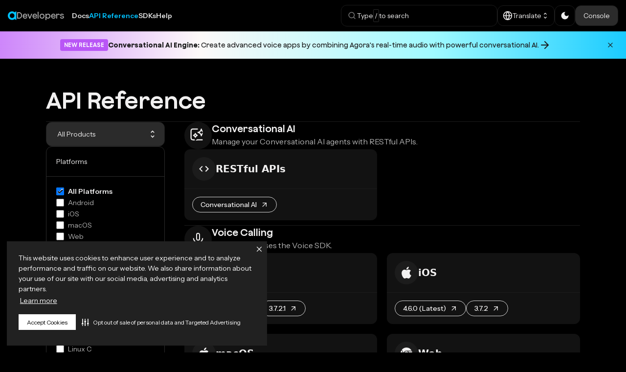

--- FILE ---
content_type: text/html; charset=utf-8
request_url: https://docs.agora.io/en/api-reference
body_size: 30906
content:
<!doctype html>
<html lang="en" dir="ltr" class="plugin-pages plugin-id-default">
<head>
<meta charset="UTF-8">
<meta name="generator" content="Docusaurus v2.1.0">
<title data-rh="true">API Reference | Agora Docs</title><meta data-rh="true" name="referrer" content="no-referrer"><meta data-rh="true" name="zd-site-verification" content="j3g5acl2698qguz6glggvi"><meta data-rh="true" name="viewport" content="width=device-width,initial-scale=1"><meta data-rh="true" name="twitter:card" content="summary_large_image"><meta data-rh="true" property="og:url" content="https://docs.agora.io/en/api-reference"><meta data-rh="true" name="docusaurus_locale" content="en"><meta data-rh="true" name="docusaurus_tag" content="default"><meta data-rh="true" name="docsearch:language" content="en"><meta data-rh="true" name="docsearch:docusaurus_tag" content="default"><meta data-rh="true" property="og:title" content="API Reference | Agora Docs"><meta data-rh="true" name="description" content="API Reference for SDKs"><meta data-rh="true" property="og:description" content="API Reference for SDKs"><link data-rh="true" rel="preconnect" href="https://fonts.googleapis.com"><link data-rh="true" rel="preconnect" href="https://fonts.gstatic.com" crossorigin="true"><link data-rh="true" href="https://fonts.googleapis.com/css2?family=Instrument+Sans:ital,wght@0,400..700;1,400..700&amp;family=Space+Mono:ital,wght@0,400;0,700;1,400;1,700&amp;display=swap" rel="stylesheet"><link data-rh="true" rel="icon" href="/en//img/favicon.ico"><link data-rh="true" rel="canonical" href="https://docs.agora.io/en/api-reference"><link data-rh="true" rel="alternate" href="https://docs.agora.io/en/api-reference" hreflang="en"><link data-rh="true" rel="alternate" href="https://docs.agora.io/en/api-reference" hreflang="x-default"><script data-rh="true">!function(e,t,a,n,g){e[n]=e[n]||[],e[n].push({"gtm.start":(new Date).getTime(),event:"gtm.js"});var m=t.getElementsByTagName(a)[0],r=t.createElement(a);r.async=!0,r.src="https://www.googletagmanager.com/gtm.js?id=GTM-TKTWGML",m.parentNode.insertBefore(r,m)}(window,document,"script","dataLayer")</script><link rel="search" type="application/opensearchdescription+xml" title="Agora Docs" href="/en/opensearch.xml">








<script src="/en//js/translation-fix.js" async></script><link rel="stylesheet" href="/en/assets/css/styles.51a9e6f4.css">
<link rel="preload" href="/en/assets/js/runtime~main.4bb57097.js" as="script">
<link rel="preload" href="/en/assets/js/main.7834f1be.js" as="script">
</head>
<body class="navigation-with-keyboard">
<script>!function(){function t(t){document.documentElement.setAttribute("data-theme",t)}var e=function(){var t=null;try{t=localStorage.getItem("theme")}catch(t){}return t}();t(null!==e?e:"dark")}()</script><div id="__docusaurus">
<div role="region" aria-label="theme.common.skipToMainContent"><a href="#" class="skipToContent_fXgn">Skip to main content</a></div><nav class="navbar navbar--fixed-top"><div class="navbar__inner"><div class="navbar__items"><a class="navbar__brand" href="/en/"><div class="flex items-center gap-1"><svg width="18" height="18" viewBox="0 0 18 18" fill="none" xmlns="http://www.w3.org/2000/svg"><path d="M8.715 13.81a4.81 4.81 0 1 1 0-9.62 4.81 4.81 0 0 1 0 9.62Zm5.602-11.818-.074.098-.073.097-.097-.073-.093-.073a8.722 8.722 0 1 0-5.265 15.68 8.63 8.63 0 0 0 5.265-1.772l.093-.068.097-.078.073.102.074.098a4.16 4.16 0 0 0 2.798 1.68l.322.044V.273l-.322.044a4.165 4.165 0 0 0-2.798 1.675Z" fill="#00C2FF"></path></svg><span class="md:max-lg:hidden inline-block font-display font-medium text-lg text-content-text-secondary">Developers</span></div><b class="navbar__title text--truncate">Developers</b></a><div class="flex items-center gap-5 lg:gap-4 xl:gap-8"><a class="navbar__item navbar__link hidden sm:block" href="/en/">Docs</a><a class="navbar__item navbar__link hidden sm:block navbar__link--active" href="/en/api-reference">API Reference</a><a class="navbar__item navbar__link hidden sm:block" href="/en/sdks">SDKs</a><a class="navbar__item navbar__link hidden sm:block" href="/en/help">Help</a></div></div><div class="navbar__items navbar__items--right"><div class="[&amp;&gt;div]:!relative [&amp;&gt;div]:!right-0"><div class="searchBox_ZlJk"><div class="hidden lg:flex items-center gap-4 w-80 px-3 py-2 cursor-pointer border border-border-subtle rounded-xl hover:border-border-on-action-hover transition-all" role="button"><svg width="20" height="20" viewBox="0 0 20 20" fill="none" xmlns="http://www.w3.org/2000/svg"><g clip-path="url(#a)"><path fill-rule="evenodd" clip-rule="evenodd" d="M8.838 2.46a6.375 6.375 0 1 0 3.947 11.383l2.739 2.739a.75.75 0 0 0 1.06-1.06l-2.739-2.74A6.374 6.374 0 0 0 8.838 2.461ZM3.963 8.837a4.875 4.875 0 1 1 9.75 0 4.875 4.875 0 0 1-9.75 0Z" fill="#757575"></path></g><defs><clipPath id="a"><path fill="#fff" d="M0 0h20v20H0z"></path></clipPath></defs></svg><p class="hidden lg:flex items-center gap-2 text-content-text-primary">Type<span class="border border-border-strong p-0.5 rounded-sm">/</span>to search</p></div><div class="flex lg:hidden"><button class="inline-flex items-center justify-center gap-2 whitespace-nowrap transition-all focus-visible:outline-none focus-visible:ring-1 focus-visible:ring-ring [&amp;_svg]:shrink-0 font-medium bg-surface-background hover:bg-surface-layer-02 hover:border-border-subtle disabled:border-border-disabled disabled:pointer-events-none disabled:bg-surface-layer-04 disabled:text-content-disabled h-10 min-w-10 text-sm [&amp;_svg]:size-5 rounded-xl text-content-primary-action hover:text-content-primary-action-on-hover p-0 border border-border-subtle"><svg width="20" height="20" viewBox="0 0 20 20" fill="none" xmlns="http://www.w3.org/2000/svg"><g clip-path="url(#a)"><path fill-rule="evenodd" clip-rule="evenodd" d="M8.838 2.46a6.375 6.375 0 1 0 3.947 11.383l2.739 2.739a.75.75 0 0 0 1.06-1.06l-2.739-2.74A6.374 6.374 0 0 0 8.838 2.461ZM3.963 8.837a4.875 4.875 0 1 1 9.75 0 4.875 4.875 0 0 1-9.75 0Z" fill="#757575"></path></g><defs><clipPath id="a"><path fill="#fff" d="M0 0h20v20H0z"></path></clipPath></defs></svg></button></div></div></div><div class="hidden lg:block p-0" translate="no" role="button" tabindex="0" aria-haspopup="true" aria-expanded="false"><div class="relative"><button class="flex items-center text-content-text-primary justify-between gap-4 w-full text-sm text-left cursor-pointer border border-border-subtle bg-transparent hover:bg-transparent !p-2.5 !rounded-xl p-1.5 rounded-lg"><span class="flex items-center gap-2 [&amp;_svg]:w-5 [&amp;_svg]:h-5 text-sm"><svg xmlns="http://www.w3.org/2000/svg" width="16" height="16" viewBox="0 0 24 24" fill="none" stroke="currentColor" stroke-width="2" stroke-linecap="round" stroke-linejoin="round"><circle cx="12" cy="12" r="10"></circle><line x1="2" y1="12" x2="22" y2="12"></line><path d="M12 2a15.3 15.3 0 0 1 4 10 15.3 15.3 0 0 1-4 10 15.3 15.3 0 0 1-4-10 15.3 15.3 0 0 1 4-10z"></path></svg> <span class="line-clamp-1">Translate</span></span><svg stroke="currentColor" fill="currentColor" stroke-width="0" viewBox="0 0 24 24" height="16" width="16" xmlns="http://www.w3.org/2000/svg"><path fill="none" d="M0 0h24v24H0z"></path><path d="M12 5.83 15.17 9l1.41-1.41L12 3 7.41 7.59 8.83 9 12 5.83zm0 12.34L8.83 15l-1.41 1.41L12 21l4.59-4.59L15.17 15 12 18.17z"></path></svg></button></div></div><div class="p-0" role="button" tabindex="0" aria-haspopup="true" aria-expanded="false"><div class="relative"><button class="flex items-center text-content-text-primary justify-between gap-4 w-full text-sm text-left cursor-pointer border border-border-subtle bg-transparent hover:bg-transparent !p-2.5 !rounded-xl hover:!bg-surface-layer-02-hover p-1.5 rounded-lg"><span class="flex items-center gap-2 [&amp;_svg]:w-5 [&amp;_svg]:h-5 text-sm"><svg stroke="currentColor" fill="currentColor" stroke-width="0" viewBox="0 0 24 24" height="1em" width="1em" xmlns="http://www.w3.org/2000/svg"><path fill="none" d="M0 0h24v24H0z"></path><path d="M12 3a9 9 0 1 0 9 9c0-.46-.04-.92-.1-1.36a5.389 5.389 0 0 1-4.4 2.26 5.403 5.403 0 0 1-3.14-9.8c-.44-.06-.9-.1-1.36-.1z"></path></svg> </span></button></div></div><a href="https://console.agora.io/v2" target="_blank" rel="noopener noreferrer" class="hidden lg:flex gap-2 items-center bg-surface-layer-04 border-border-subtle border rounded-xl px-4 py-2.5 hover:text-content-primary-link transition-all !no-underline">Console</a><div class="toggle_vylO colorModeToggle_x44X"><button class="clean-btn toggleButton_gllP toggleButtonDisabled_aARS" type="button" disabled="" title="Switch between dark and light mode (currently dark mode)" aria-label="Switch between dark and light mode (currently dark mode)"><svg viewBox="0 0 24 24" width="24" height="24" class="lightToggleIcon_pyhR"><path fill="currentColor" d="M12,9c1.65,0,3,1.35,3,3s-1.35,3-3,3s-3-1.35-3-3S10.35,9,12,9 M12,7c-2.76,0-5,2.24-5,5s2.24,5,5,5s5-2.24,5-5 S14.76,7,12,7L12,7z M2,13l2,0c0.55,0,1-0.45,1-1s-0.45-1-1-1l-2,0c-0.55,0-1,0.45-1,1S1.45,13,2,13z M20,13l2,0c0.55,0,1-0.45,1-1 s-0.45-1-1-1l-2,0c-0.55,0-1,0.45-1,1S19.45,13,20,13z M11,2v2c0,0.55,0.45,1,1,1s1-0.45,1-1V2c0-0.55-0.45-1-1-1S11,1.45,11,2z M11,20v2c0,0.55,0.45,1,1,1s1-0.45,1-1v-2c0-0.55-0.45-1-1-1C11.45,19,11,19.45,11,20z M5.99,4.58c-0.39-0.39-1.03-0.39-1.41,0 c-0.39,0.39-0.39,1.03,0,1.41l1.06,1.06c0.39,0.39,1.03,0.39,1.41,0s0.39-1.03,0-1.41L5.99,4.58z M18.36,16.95 c-0.39-0.39-1.03-0.39-1.41,0c-0.39,0.39-0.39,1.03,0,1.41l1.06,1.06c0.39,0.39,1.03,0.39,1.41,0c0.39-0.39,0.39-1.03,0-1.41 L18.36,16.95z M19.42,5.99c0.39-0.39,0.39-1.03,0-1.41c-0.39-0.39-1.03-0.39-1.41,0l-1.06,1.06c-0.39,0.39-0.39,1.03,0,1.41 s1.03,0.39,1.41,0L19.42,5.99z M7.05,18.36c0.39-0.39,0.39-1.03,0-1.41c-0.39-0.39-1.03-0.39-1.41,0l-1.06,1.06 c-0.39,0.39-0.39,1.03,0,1.41s1.03,0.39,1.41,0L7.05,18.36z"></path></svg><svg viewBox="0 0 24 24" width="24" height="24" class="darkToggleIcon_wfgR"><path fill="currentColor" d="M9.37,5.51C9.19,6.15,9.1,6.82,9.1,7.5c0,4.08,3.32,7.4,7.4,7.4c0.68,0,1.35-0.09,1.99-0.27C17.45,17.19,14.93,19,12,19 c-3.86,0-7-3.14-7-7C5,9.07,6.81,6.55,9.37,5.51z M12,3c-4.97,0-9,4.03-9,9s4.03,9,9,9s9-4.03,9-9c0-0.46-0.04-0.92-0.1-1.36 c-0.98,1.37-2.58,2.26-4.4,2.26c-2.98,0-5.4-2.42-5.4-5.4c0-1.81,0.89-3.42,2.26-4.4C12.92,3.04,12.46,3,12,3L12,3z"></path></svg></button></div><button class="items-center justify-center gap-2 whitespace-nowrap transition-all focus-visible:outline-none focus-visible:ring-1 focus-visible:ring-ring [&amp;_svg]:shrink-0 font-medium bg-surface-background hover:bg-surface-layer-02 hover:border-border-subtle disabled:border-border-disabled disabled:pointer-events-none disabled:bg-surface-layer-04 disabled:text-content-disabled h-10 min-w-10 text-sm [&amp;_svg]:size-5 rounded-xl text-content-primary-action hover:text-content-primary-action-on-hover p-0 border border-border-subtle sm:hidden inline-flex" aria-label="Navigation bar toggle" type="button" tabindex="0"><svg class="size-5 fill-surface-inverse" width="30" height="30" viewBox="0 0 30 30" aria-hidden="true"><path stroke="currentColor" stroke-linecap="round" stroke-miterlimit="10" stroke-width="2" d="M4 7h22M4 15h22M4 23h22"></path></svg></button></div></div><div role="presentation" class="navbar-sidebar__backdrop"></div></nav><div style="position:relative"><div style="display:block;opacity:1;transition:opacity 0.3s ease-in-out;height:auto;overflow:hidden;transition-property:opacity, height;transition-duration:0.3s, 0.3s;transition-timing-function:ease-in-out;position:sticky;top:0;z-index:85"><div class="font-display relative flex items-center gap-4 px-2 lg:px-[120px] bg-theme-gradient py-2 lg:py-4 text-dark-500"><a class="group flex gap-2 justify-center flex-1 items-center text-sm font-semibold flex-wrap hover:text-dark-500 hover:no-underline pr-8" href="/en/conversational-ai/overview/product-overview"><span class="but hidden lg:block bg-purple-500 text-white px-2 py-1 rounded text-xs">NEW RELEASE</span><span class="group-hover:underline font-medium"><strong>Conversational AI Engine:</strong> Create advanced voice apps by combining Agora&#x27;s real-time audio with powerful conversational AI.</span><svg xmlns="http://www.w3.org/2000/svg" width="24" height="24" viewBox="0 0 24 24" fill="none" stroke="currentColor" stroke-width="2" stroke-linecap="round" stroke-linejoin="round" class="hidden lg:block"><line x1="5" y1="12" x2="19" y2="12"></line><polyline points="12 5 19 12 12 19"></polyline></svg></a><button class="absolute right-2 lg:right-4 bg-transparent border-none outline-none p-2 hover:bg-black/10 rounded-full transition-colors duration-200" aria-label="Dismiss announcement"><svg xmlns="http://www.w3.org/2000/svg" width="16" height="16" viewBox="0 0 24 24" fill="none" stroke="currentColor" stroke-width="2" stroke-linecap="round" stroke-linejoin="round"><line x1="18" y1="6" x2="6" y2="18"></line><line x1="6" y1="6" x2="18" y2="18"></line></svg></button></div></div></div><div class="main-wrapper mainWrapper_eExm min-h-screen"><div class="w-full max-w-full"><main class="container my-6 sm:my-8 md:my-10 px-4 sm:px-6"><div class="flex flex-col gap-4 sm:gap-6 md:gap-8"><div class="flex gap-8 flex-wrap py-5 border-b border-b-border-subtle"><div class="basis-2/3"><h2 class="text-5xl font-display font-semibold">API Reference</h2></div></div><section class="flex flex-col lg:grid lg:grid-cols-12 gap-4 sm:gap-6 lg:gap-x-10"><div class="lg:col-span-3"><div class="flex flex-col gap-3 sm:gap-4 lg:gap-2.5 sticky top-4"><div><h3 class="text-sm font-medium text-content-text-secondary mb-2 lg:hidden">Select Product</h3><div role="button" tabindex="0" aria-haspopup="true" aria-expanded="false"><div class="relative"><button class="flex items-center text-content-text-primary justify-between gap-4 w-full p-3.5 text-sm text-left cursor-pointer bg-surface-layer-04 rounded-xl hover:bg-surface-layer-03 border border-border-subtle"><span class="flex items-center gap-2 [&amp;_svg]:w-6 [&amp;_svg]:h-6"> <span class="line-clamp-1 ml-2">All Products</span></span><svg stroke="currentColor" fill="currentColor" stroke-width="0" viewBox="0 0 24 24" height="20" width="20" xmlns="http://www.w3.org/2000/svg"><path fill="none" d="M0 0h24v24H0z"></path><path d="M12 5.83 15.17 9l1.41-1.41L12 3 7.41 7.59 8.83 9 12 5.83zm0 12.34L8.83 15l-1.41 1.41L12 21l4.59-4.59L15.17 15 12 18.17z"></path></svg></button></div></div></div><div><h3 class="text-sm font-medium text-content-text-secondary mb-2 lg:hidden">Select Platform</h3><div class="border border-border-strong rounded-xl"><div class="p-5 border-b border-b-border-strong">Platforms</div><ul class="p-5 flex flex-col gap-5"><li><div class="inline-flex items-center" variant="filled" color="main"><div class="flex items-center cursor-pointer relative"><input type="checkbox" class="peer cursor-pointer transition-all appearance-none border border-border-strong checked:bg-content-secondary-link checked:border-slate-800 checked:border-none h-4 w-4 rounded-full" checked=""><span class="absolute text-white opacity-0 peer-checked:opacity-100 top-1/2 left-1/2 transform -translate-x-1/2 -translate-y-[45%]"><svg stroke="currentColor" fill="none" stroke-width="2" viewBox="0 0 24 24" stroke-linecap="round" stroke-linejoin="round" class="stroke-content-inverse stroke-[4.5px] size-3" height="1em" width="1em" xmlns="http://www.w3.org/2000/svg"><polyline points="20 6 9 17 4 12"></polyline></svg></span></div><label class="ms-2 cursor-pointer text-sm font-semibold text-content-text-primary">All Platforms</label></div></li><li><div class="inline-flex items-center" variant="filled" color="light"><div class="flex items-center cursor-pointer relative"><input type="checkbox" class="peer cursor-pointer transition-all appearance-none border border-border-strong checked:bg-content-secondary-link checked:border-slate-800 checked:border-none h-4 w-4 rounded-full"><span class="absolute text-white opacity-0 peer-checked:opacity-100 top-1/2 left-1/2 transform -translate-x-1/2 -translate-y-[45%]"><svg stroke="currentColor" fill="none" stroke-width="2" viewBox="0 0 24 24" stroke-linecap="round" stroke-linejoin="round" class="stroke-content-inverse stroke-[4.5px] size-3" height="1em" width="1em" xmlns="http://www.w3.org/2000/svg"><polyline points="20 6 9 17 4 12"></polyline></svg></span></div><label class="ms-2 text-content-text-secondary cursor-pointer text-sm">Android</label></div></li><li><div class="inline-flex items-center" variant="filled" color="light"><div class="flex items-center cursor-pointer relative"><input type="checkbox" class="peer cursor-pointer transition-all appearance-none border border-border-strong checked:bg-content-secondary-link checked:border-slate-800 checked:border-none h-4 w-4 rounded-full"><span class="absolute text-white opacity-0 peer-checked:opacity-100 top-1/2 left-1/2 transform -translate-x-1/2 -translate-y-[45%]"><svg stroke="currentColor" fill="none" stroke-width="2" viewBox="0 0 24 24" stroke-linecap="round" stroke-linejoin="round" class="stroke-content-inverse stroke-[4.5px] size-3" height="1em" width="1em" xmlns="http://www.w3.org/2000/svg"><polyline points="20 6 9 17 4 12"></polyline></svg></span></div><label class="ms-2 text-content-text-secondary cursor-pointer text-sm">iOS</label></div></li><li><div class="inline-flex items-center" variant="filled" color="light"><div class="flex items-center cursor-pointer relative"><input type="checkbox" class="peer cursor-pointer transition-all appearance-none border border-border-strong checked:bg-content-secondary-link checked:border-slate-800 checked:border-none h-4 w-4 rounded-full"><span class="absolute text-white opacity-0 peer-checked:opacity-100 top-1/2 left-1/2 transform -translate-x-1/2 -translate-y-[45%]"><svg stroke="currentColor" fill="none" stroke-width="2" viewBox="0 0 24 24" stroke-linecap="round" stroke-linejoin="round" class="stroke-content-inverse stroke-[4.5px] size-3" height="1em" width="1em" xmlns="http://www.w3.org/2000/svg"><polyline points="20 6 9 17 4 12"></polyline></svg></span></div><label class="ms-2 text-content-text-secondary cursor-pointer text-sm">macOS</label></div></li><li><div class="inline-flex items-center" variant="filled" color="light"><div class="flex items-center cursor-pointer relative"><input type="checkbox" class="peer cursor-pointer transition-all appearance-none border border-border-strong checked:bg-content-secondary-link checked:border-slate-800 checked:border-none h-4 w-4 rounded-full"><span class="absolute text-white opacity-0 peer-checked:opacity-100 top-1/2 left-1/2 transform -translate-x-1/2 -translate-y-[45%]"><svg stroke="currentColor" fill="none" stroke-width="2" viewBox="0 0 24 24" stroke-linecap="round" stroke-linejoin="round" class="stroke-content-inverse stroke-[4.5px] size-3" height="1em" width="1em" xmlns="http://www.w3.org/2000/svg"><polyline points="20 6 9 17 4 12"></polyline></svg></span></div><label class="ms-2 text-content-text-secondary cursor-pointer text-sm">Web</label></div></li><li><div class="inline-flex items-center" variant="filled" color="light"><div class="flex items-center cursor-pointer relative"><input type="checkbox" class="peer cursor-pointer transition-all appearance-none border border-border-strong checked:bg-content-secondary-link checked:border-slate-800 checked:border-none h-4 w-4 rounded-full"><span class="absolute text-white opacity-0 peer-checked:opacity-100 top-1/2 left-1/2 transform -translate-x-1/2 -translate-y-[45%]"><svg stroke="currentColor" fill="none" stroke-width="2" viewBox="0 0 24 24" stroke-linecap="round" stroke-linejoin="round" class="stroke-content-inverse stroke-[4.5px] size-3" height="1em" width="1em" xmlns="http://www.w3.org/2000/svg"><polyline points="20 6 9 17 4 12"></polyline></svg></span></div><label class="ms-2 text-content-text-secondary cursor-pointer text-sm">Windows C++</label></div></li><li><div class="inline-flex items-center" variant="filled" color="light"><div class="flex items-center cursor-pointer relative"><input type="checkbox" class="peer cursor-pointer transition-all appearance-none border border-border-strong checked:bg-content-secondary-link checked:border-slate-800 checked:border-none h-4 w-4 rounded-full"><span class="absolute text-white opacity-0 peer-checked:opacity-100 top-1/2 left-1/2 transform -translate-x-1/2 -translate-y-[45%]"><svg stroke="currentColor" fill="none" stroke-width="2" viewBox="0 0 24 24" stroke-linecap="round" stroke-linejoin="round" class="stroke-content-inverse stroke-[4.5px] size-3" height="1em" width="1em" xmlns="http://www.w3.org/2000/svg"><polyline points="20 6 9 17 4 12"></polyline></svg></span></div><label class="ms-2 text-content-text-secondary cursor-pointer text-sm">Windows C#</label></div></li><li><div class="inline-flex items-center" variant="filled" color="light"><div class="flex items-center cursor-pointer relative"><input type="checkbox" class="peer cursor-pointer transition-all appearance-none border border-border-strong checked:bg-content-secondary-link checked:border-slate-800 checked:border-none h-4 w-4 rounded-full"><span class="absolute text-white opacity-0 peer-checked:opacity-100 top-1/2 left-1/2 transform -translate-x-1/2 -translate-y-[45%]"><svg stroke="currentColor" fill="none" stroke-width="2" viewBox="0 0 24 24" stroke-linecap="round" stroke-linejoin="round" class="stroke-content-inverse stroke-[4.5px] size-3" height="1em" width="1em" xmlns="http://www.w3.org/2000/svg"><polyline points="20 6 9 17 4 12"></polyline></svg></span></div><label class="ms-2 text-content-text-secondary cursor-pointer text-sm">Electron</label></div></li><li><div class="inline-flex items-center" variant="filled" color="light"><div class="flex items-center cursor-pointer relative"><input type="checkbox" class="peer cursor-pointer transition-all appearance-none border border-border-strong checked:bg-content-secondary-link checked:border-slate-800 checked:border-none h-4 w-4 rounded-full"><span class="absolute text-white opacity-0 peer-checked:opacity-100 top-1/2 left-1/2 transform -translate-x-1/2 -translate-y-[45%]"><svg stroke="currentColor" fill="none" stroke-width="2" viewBox="0 0 24 24" stroke-linecap="round" stroke-linejoin="round" class="stroke-content-inverse stroke-[4.5px] size-3" height="1em" width="1em" xmlns="http://www.w3.org/2000/svg"><polyline points="20 6 9 17 4 12"></polyline></svg></span></div><label class="ms-2 text-content-text-secondary cursor-pointer text-sm">Unity</label></div></li><li><div class="inline-flex items-center" variant="filled" color="light"><div class="flex items-center cursor-pointer relative"><input type="checkbox" class="peer cursor-pointer transition-all appearance-none border border-border-strong checked:bg-content-secondary-link checked:border-slate-800 checked:border-none h-4 w-4 rounded-full"><span class="absolute text-white opacity-0 peer-checked:opacity-100 top-1/2 left-1/2 transform -translate-x-1/2 -translate-y-[45%]"><svg stroke="currentColor" fill="none" stroke-width="2" viewBox="0 0 24 24" stroke-linecap="round" stroke-linejoin="round" class="stroke-content-inverse stroke-[4.5px] size-3" height="1em" width="1em" xmlns="http://www.w3.org/2000/svg"><polyline points="20 6 9 17 4 12"></polyline></svg></span></div><label class="ms-2 text-content-text-secondary cursor-pointer text-sm">Flutter</label></div></li><li><div class="inline-flex items-center" variant="filled" color="light"><div class="flex items-center cursor-pointer relative"><input type="checkbox" class="peer cursor-pointer transition-all appearance-none border border-border-strong checked:bg-content-secondary-link checked:border-slate-800 checked:border-none h-4 w-4 rounded-full"><span class="absolute text-white opacity-0 peer-checked:opacity-100 top-1/2 left-1/2 transform -translate-x-1/2 -translate-y-[45%]"><svg stroke="currentColor" fill="none" stroke-width="2" viewBox="0 0 24 24" stroke-linecap="round" stroke-linejoin="round" class="stroke-content-inverse stroke-[4.5px] size-3" height="1em" width="1em" xmlns="http://www.w3.org/2000/svg"><polyline points="20 6 9 17 4 12"></polyline></svg></span></div><label class="ms-2 text-content-text-secondary cursor-pointer text-sm">React Native</label></div></li><li><div class="inline-flex items-center" variant="filled" color="light"><div class="flex items-center cursor-pointer relative"><input type="checkbox" class="peer cursor-pointer transition-all appearance-none border border-border-strong checked:bg-content-secondary-link checked:border-slate-800 checked:border-none h-4 w-4 rounded-full"><span class="absolute text-white opacity-0 peer-checked:opacity-100 top-1/2 left-1/2 transform -translate-x-1/2 -translate-y-[45%]"><svg stroke="currentColor" fill="none" stroke-width="2" viewBox="0 0 24 24" stroke-linecap="round" stroke-linejoin="round" class="stroke-content-inverse stroke-[4.5px] size-3" height="1em" width="1em" xmlns="http://www.w3.org/2000/svg"><polyline points="20 6 9 17 4 12"></polyline></svg></span></div><label class="ms-2 text-content-text-secondary cursor-pointer text-sm">ReactJS</label></div></li><li><div class="inline-flex items-center" variant="filled" color="light"><div class="flex items-center cursor-pointer relative"><input type="checkbox" class="peer cursor-pointer transition-all appearance-none border border-border-strong checked:bg-content-secondary-link checked:border-slate-800 checked:border-none h-4 w-4 rounded-full"><span class="absolute text-white opacity-0 peer-checked:opacity-100 top-1/2 left-1/2 transform -translate-x-1/2 -translate-y-[45%]"><svg stroke="currentColor" fill="none" stroke-width="2" viewBox="0 0 24 24" stroke-linecap="round" stroke-linejoin="round" class="stroke-content-inverse stroke-[4.5px] size-3" height="1em" width="1em" xmlns="http://www.w3.org/2000/svg"><polyline points="20 6 9 17 4 12"></polyline></svg></span></div><label class="ms-2 text-content-text-secondary cursor-pointer text-sm">Unreal Engine</label></div></li><li><div class="inline-flex items-center" variant="filled" color="light"><div class="flex items-center cursor-pointer relative"><input type="checkbox" class="peer cursor-pointer transition-all appearance-none border border-border-strong checked:bg-content-secondary-link checked:border-slate-800 checked:border-none h-4 w-4 rounded-full"><span class="absolute text-white opacity-0 peer-checked:opacity-100 top-1/2 left-1/2 transform -translate-x-1/2 -translate-y-[45%]"><svg stroke="currentColor" fill="none" stroke-width="2" viewBox="0 0 24 24" stroke-linecap="round" stroke-linejoin="round" class="stroke-content-inverse stroke-[4.5px] size-3" height="1em" width="1em" xmlns="http://www.w3.org/2000/svg"><polyline points="20 6 9 17 4 12"></polyline></svg></span></div><label class="ms-2 text-content-text-secondary cursor-pointer text-sm">Unreal (Blueprint)</label></div></li><li><div class="inline-flex items-center" variant="filled" color="light"><div class="flex items-center cursor-pointer relative"><input type="checkbox" class="peer cursor-pointer transition-all appearance-none border border-border-strong checked:bg-content-secondary-link checked:border-slate-800 checked:border-none h-4 w-4 rounded-full"><span class="absolute text-white opacity-0 peer-checked:opacity-100 top-1/2 left-1/2 transform -translate-x-1/2 -translate-y-[45%]"><svg stroke="currentColor" fill="none" stroke-width="2" viewBox="0 0 24 24" stroke-linecap="round" stroke-linejoin="round" class="stroke-content-inverse stroke-[4.5px] size-3" height="1em" width="1em" xmlns="http://www.w3.org/2000/svg"><polyline points="20 6 9 17 4 12"></polyline></svg></span></div><label class="ms-2 text-content-text-secondary cursor-pointer text-sm">Linux C</label></div></li><li><div class="inline-flex items-center" variant="filled" color="light"><div class="flex items-center cursor-pointer relative"><input type="checkbox" class="peer cursor-pointer transition-all appearance-none border border-border-strong checked:bg-content-secondary-link checked:border-slate-800 checked:border-none h-4 w-4 rounded-full"><span class="absolute text-white opacity-0 peer-checked:opacity-100 top-1/2 left-1/2 transform -translate-x-1/2 -translate-y-[45%]"><svg stroke="currentColor" fill="none" stroke-width="2" viewBox="0 0 24 24" stroke-linecap="round" stroke-linejoin="round" class="stroke-content-inverse stroke-[4.5px] size-3" height="1em" width="1em" xmlns="http://www.w3.org/2000/svg"><polyline points="20 6 9 17 4 12"></polyline></svg></span></div><label class="ms-2 text-content-text-secondary cursor-pointer text-sm">Linux C++</label></div></li><li><div class="inline-flex items-center" variant="filled" color="light"><div class="flex items-center cursor-pointer relative"><input type="checkbox" class="peer cursor-pointer transition-all appearance-none border border-border-strong checked:bg-content-secondary-link checked:border-slate-800 checked:border-none h-4 w-4 rounded-full"><span class="absolute text-white opacity-0 peer-checked:opacity-100 top-1/2 left-1/2 transform -translate-x-1/2 -translate-y-[45%]"><svg stroke="currentColor" fill="none" stroke-width="2" viewBox="0 0 24 24" stroke-linecap="round" stroke-linejoin="round" class="stroke-content-inverse stroke-[4.5px] size-3" height="1em" width="1em" xmlns="http://www.w3.org/2000/svg"><polyline points="20 6 9 17 4 12"></polyline></svg></span></div><label class="ms-2 text-content-text-secondary cursor-pointer text-sm">Linux Java</label></div></li><li><div class="inline-flex items-center" variant="filled" color="light"><div class="flex items-center cursor-pointer relative"><input type="checkbox" class="peer cursor-pointer transition-all appearance-none border border-border-strong checked:bg-content-secondary-link checked:border-slate-800 checked:border-none h-4 w-4 rounded-full"><span class="absolute text-white opacity-0 peer-checked:opacity-100 top-1/2 left-1/2 transform -translate-x-1/2 -translate-y-[45%]"><svg stroke="currentColor" fill="none" stroke-width="2" viewBox="0 0 24 24" stroke-linecap="round" stroke-linejoin="round" class="stroke-content-inverse stroke-[4.5px] size-3" height="1em" width="1em" xmlns="http://www.w3.org/2000/svg"><polyline points="20 6 9 17 4 12"></polyline></svg></span></div><label class="ms-2 text-content-text-secondary cursor-pointer text-sm">Python</label></div></li><li><div class="inline-flex items-center" variant="filled" color="light"><div class="flex items-center cursor-pointer relative"><input type="checkbox" class="peer cursor-pointer transition-all appearance-none border border-border-strong checked:bg-content-secondary-link checked:border-slate-800 checked:border-none h-4 w-4 rounded-full"><span class="absolute text-white opacity-0 peer-checked:opacity-100 top-1/2 left-1/2 transform -translate-x-1/2 -translate-y-[45%]"><svg stroke="currentColor" fill="none" stroke-width="2" viewBox="0 0 24 24" stroke-linecap="round" stroke-linejoin="round" class="stroke-content-inverse stroke-[4.5px] size-3" height="1em" width="1em" xmlns="http://www.w3.org/2000/svg"><polyline points="20 6 9 17 4 12"></polyline></svg></span></div><label class="ms-2 text-content-text-secondary cursor-pointer text-sm">Go</label></div></li><li><div class="inline-flex items-center" variant="filled" color="light"><div class="flex items-center cursor-pointer relative"><input type="checkbox" class="peer cursor-pointer transition-all appearance-none border border-border-strong checked:bg-content-secondary-link checked:border-slate-800 checked:border-none h-4 w-4 rounded-full"><span class="absolute text-white opacity-0 peer-checked:opacity-100 top-1/2 left-1/2 transform -translate-x-1/2 -translate-y-[45%]"><svg stroke="currentColor" fill="none" stroke-width="2" viewBox="0 0 24 24" stroke-linecap="round" stroke-linejoin="round" class="stroke-content-inverse stroke-[4.5px] size-3" height="1em" width="1em" xmlns="http://www.w3.org/2000/svg"><polyline points="20 6 9 17 4 12"></polyline></svg></span></div><label class="ms-2 text-content-text-secondary cursor-pointer text-sm">RESTful APIs</label></div></li></ul></div></div></div></div><div class="lg:col-span-9 flex flex-col gap-6 sm:gap-8 md:gap-10"><div class="flex flex-col gap-3 sm:gap-4 md:gap-5"><div class="flex gap-3 sm:gap-4 md:gap-5 items-start"><div class="flex size-10 sm:size-12 md:size-14 flex-shrink-0 items-center justify-center bg-surface-layer-02 rounded-full"><svg xmlns="http://www.w3.org/2000/svg" width="25" height="24" viewBox="0 0 25 24" fill="currentColor" class="size-5 sm:size-6 md:size-8"><g clip-path="url(#a)"><path d="M23.328 11.098a.888.888 0 0 0-.892.886v4.06c0 .95-.775 1.72-1.732 1.72h-9.418l-.465.33-3.837 2.721v-3.05H3.962c-.956 0-1.732-.77-1.732-1.72V4.142c0-.95.776-1.72 1.732-1.72h7.48a.888.888 0 0 0 .891-.885.888.888 0 0 0-.891-.885h-7.48C2.022.652.448 2.215.448 4.142v11.903c0 1.927 1.573 3.49 3.514 3.49h1.24v3.181c0 .644.733 1.019 1.261.645l5.395-3.826h8.846c1.941 0 3.515-1.563 3.515-3.49v-4.061c0-.49-.4-.886-.892-.886Z"></path><path d="M11.442 6.967c0 .447.334.823.78.878.01.002 1.037.143 2.11.77 1.426.832 2.255 2.102 2.465 3.773a.89.89 0 0 0 .885.775.89.89 0 0 0 .884-.775c.001-.01.143-1.029.775-2.095.839-1.415 2.117-2.239 3.8-2.448a.887.887 0 0 0 .78-.878.887.887 0 0 0-.78-.878 6.341 6.341 0 0 1-2.11-.77c-1.425-.832-2.254-2.101-2.465-3.772a.89.89 0 0 0-.884-.776.89.89 0 0 0-.885.776 6.235 6.235 0 0 1-.775 2.095c-.838 1.415-2.117 2.238-3.8 2.447a.887.887 0 0 0-.78.878Zm6.116-2.428.09-.155c.573 1.003 1.407 1.835 2.479 2.46.052.032.105.061.157.09-1.011.57-1.849 1.397-2.48 2.461l-.09.156c-.572-1.004-1.406-1.836-2.477-2.462A7.56 7.56 0 0 0 15.08 7c1.01-.569 1.848-1.396 2.478-2.46ZM10.412 10.29c-.683-.496-1.151-1.113-1.393-1.833a.893.893 0 0 0-.844-.61H8.17a.885.885 0 0 0-.842.608 4.339 4.339 0 0 1-.562 1.01c-.5.678-1.12 1.143-1.846 1.383a.88.88 0 0 0-.002 1.678c.035.013.496.18 1.017.558.682.497 1.151 1.113 1.393 1.833.121.362.46.61.844.61h.005a.885.885 0 0 0 .841-.607c.013-.035.181-.493.562-1.01.5-.678 1.121-1.143 1.846-1.383a.88.88 0 0 0 .002-1.678 4.388 4.388 0 0 1-1.016-.559Zm-2.227 2.518a5.907 5.907 0 0 0-1.14-1.108c.462-.355.83-.753 1.116-1.132.357.459.758.823 1.14 1.108-.462.354-.83.752-1.116 1.131Z"></path></g><defs><clipPath id="a"><path transform="translate(.448 .652)" d="M0 0h23.771v22.857H0z"></path></clipPath></defs></svg></div><div class="flex flex-col gap-1 min-w-0 flex-1"><h3 class="text-lg sm:text-xl font-semibold font-display">Conversational AI</h3><p class="text-sm sm:text-base text-content-text-secondary">Manage your Conversational AI agents with RESTful APIs.</p></div></div><div class="grid grid-cols-1 sm:grid-cols-2 gap-3 sm:gap-4 md:gap-5"><div class="bg-surface-layer-02 rounded-xl relative w-full"><div class="flex flex-col"><div class="flex items-center gap-3 sm:gap-4 p-3 sm:p-4"><div class="size-10 sm:size-12 shrink-0 bg-surface-icon-bg rounded-full flex items-center justify-center"><svg stroke="currentColor" fill="currentColor" stroke-width="0" viewBox="0 0 24 24" class="size-5 sm:size-6" height="1em" width="1em" xmlns="http://www.w3.org/2000/svg"><path fill="none" d="M0 0h24v24H0V0z"></path><path d="M9.4 16.6 4.8 12l4.6-4.6L8 6l-6 6 6 6 1.4-1.4zm5.2 0 4.6-4.6-4.6-4.6L16 6l6 6-6 6-1.4-1.4z"></path></svg></div><h4 class="text-lg sm:text-xl font-semibold truncate">RESTful APIs</h4></div><div class="flex-1 border-t border-t-border-subtle p-3 sm:p-4"><div class="flex flex-col sm:flex-row gap-2 sm:gap-3"><a class="inline-flex items-center gap-2 whitespace-nowrap transition-all focus-visible:outline-none focus-visible:ring-1 focus-visible:ring-ring [&amp;_svg]:shrink-0 font-medium border disabled:border-border-disabled disabled:pointer-events-none disabled:bg-surface-layer-04 disabled:text-content-disabled h-8 min-w-8 px-4 [&amp;_svg]:size-4 text-content-primary-action bg-transparent rounded-full hover:text-content-inverse hover:bg-surface-inverse border-border-on-action hover:border-border-on-action-on-hover w-full sm:w-auto text-sm justify-between sm:justify-center" target="_self" href="/en/conversational-ai/rest-api/agent/join"><span class="truncate">Conversational AI</span><svg stroke="currentColor" fill="currentColor" stroke-width="0" viewBox="0 0 24 24" class="flex-shrink-0 ml-1 sm:ml-2" height="1em" width="1em" xmlns="http://www.w3.org/2000/svg"><path fill="none" d="M0 0h24v24H0z"></path><path d="M6 6v2h8.59L5 17.59 6.41 19 16 9.41V18h2V6z"></path></svg></a></div></div></div></div></div></div><hr class="bg-border-subtle h-px mt-1.5 sm:mt-2 md:mt-2.5"><div class="flex flex-col gap-3 sm:gap-4 md:gap-5"><div class="flex gap-3 sm:gap-4 md:gap-5 items-start"><div class="flex size-10 sm:size-12 md:size-14 flex-shrink-0 items-center justify-center bg-surface-layer-02 rounded-full"><svg width="24" height="24" viewBox="0 0 24 24" fill="currentColor" xmlns="http://www.w3.org/2000/svg" class="size-5 sm:size-6 md:size-8"><path d="M12 3.5c.832 0 1.509.673 1.509 1.5v6c0 .827-.677 1.5-1.509 1.5a1.506 1.506 0 0 1-1.509-1.5V5c0-.827.677-1.5 1.509-1.5ZM12 2a3.01 3.01 0 0 0-3.018 3v6c0 1.657 1.351 3 3.018 3a3.01 3.01 0 0 0 3.018-3V5c0-1.657-1.351-3-3.018-3ZM12 19.004h-.008a.742.742 0 0 0-.746.738v1.508c0 .414.337.75.754.75a.752.752 0 0 0 .755-.75v-1.508a.742.742 0 0 0-.747-.738H12Z"></path><path d="M12 17.75a7.784 7.784 0 0 1-5.513-2.27 7.72 7.72 0 0 1-2.24-4.65.752.752 0 0 1 .75-.83c.386 0 .71.288.751.67a6.188 6.188 0 0 0 1.806 3.75A6.31 6.31 0 0 0 12 16.25c1.666 0 3.258-.65 4.446-1.83a6.189 6.189 0 0 0 1.806-3.748.753.753 0 0 1 .75-.672c.448 0 .798.386.75.83a7.72 7.72 0 0 1-2.24 4.65A7.786 7.786 0 0 1 12 17.75Z"></path></svg></div><div class="flex flex-col gap-1 min-w-0 flex-1"><h3 class="text-lg sm:text-xl font-semibold font-display">Voice Calling</h3><p class="text-sm sm:text-base text-content-text-secondary">This product uses the Voice SDK.</p></div></div><div class="grid grid-cols-1 sm:grid-cols-2 gap-3 sm:gap-4 md:gap-5"><div class="bg-surface-layer-02 rounded-xl relative w-full"><div class="flex flex-col"><div class="flex items-center gap-3 sm:gap-4 p-3 sm:p-4"><div class="size-10 sm:size-12 shrink-0 bg-surface-icon-bg rounded-full flex items-center justify-center"><svg stroke="currentColor" fill="currentColor" stroke-width="0" role="img" viewBox="0 0 24 24" class="size-5 sm:size-6" height="1em" width="1em" xmlns="http://www.w3.org/2000/svg"><path d="M18.4395 5.5586c-.675 1.1664-1.352 2.3318-2.0274 3.498-.0366-.0155-.0742-.0286-.1113-.043-1.8249-.6957-3.484-.8-4.42-.787-1.8551.0185-3.3544.4643-4.2597.8203-.084-.1494-1.7526-3.021-2.0215-3.4864a1.1451 1.1451 0 0 0-.1406-.1914c-.3312-.364-.9054-.4859-1.379-.203-.475.282-.7136.9361-.3886 1.5019 1.9466 3.3696-.0966-.2158 1.9473 3.3593.0172.031-.4946.2642-1.3926 1.0177C2.8987 12.176.452 14.772 0 18.9902h24c-.119-1.1108-.3686-2.099-.7461-3.0683-.7438-1.9118-1.8435-3.2928-2.7402-4.1836a12.1048 12.1048 0 0 0-2.1309-1.6875c.6594-1.122 1.312-2.2559 1.9649-3.3848.2077-.3615.1886-.7956-.0079-1.1191a1.1001 1.1001 0 0 0-.8515-.5332c-.5225-.0536-.9392.3128-1.0488.5449zm-.0391 8.461c.3944.5926.324 1.3306-.1563 1.6503-.4799.3197-1.188.0985-1.582-.4941-.3944-.5927-.324-1.3307.1563-1.6504.4727-.315 1.1812-.1086 1.582.4941zM7.207 13.5273c.4803.3197.5506 1.0577.1563 1.6504-.394.5926-1.1038.8138-1.584.4941-.48-.3197-.5503-1.0577-.1563-1.6504.4008-.6021 1.1087-.8106 1.584-.4941z"></path></svg></div><h4 class="text-lg sm:text-xl font-semibold truncate">Android</h4></div><div class="flex-1 border-t border-t-border-subtle p-3 sm:p-4"><div class="flex flex-col sm:flex-row gap-2 sm:gap-3"><a href="https://api-ref.agora.io/en/voice-sdk/android/4.x/API/rtc_api_overview.html" target="_blank" rel="noopener noreferrer" class="inline-flex items-center gap-2 whitespace-nowrap transition-all focus-visible:outline-none focus-visible:ring-1 focus-visible:ring-ring [&amp;_svg]:shrink-0 font-medium border disabled:border-border-disabled disabled:pointer-events-none disabled:bg-surface-layer-04 disabled:text-content-disabled h-8 min-w-8 px-4 [&amp;_svg]:size-4 text-content-primary-action bg-transparent rounded-full hover:text-content-inverse hover:bg-surface-inverse border-border-on-action hover:border-border-on-action-on-hover w-full sm:w-auto text-sm justify-between sm:justify-center"><span class="truncate">4.6.1 (Latest)</span><svg stroke="currentColor" fill="currentColor" stroke-width="0" viewBox="0 0 24 24" class="flex-shrink-0 ml-1 sm:ml-2" height="1em" width="1em" xmlns="http://www.w3.org/2000/svg"><path fill="none" d="M0 0h24v24H0z"></path><path d="M6 6v2h8.59L5 17.59 6.41 19 16 9.41V18h2V6z"></path></svg></a><a href="https://api-ref.agora.io/en/voice-sdk/android/3.x/index.html" target="_blank" rel="noopener noreferrer" class="inline-flex items-center gap-2 whitespace-nowrap transition-all focus-visible:outline-none focus-visible:ring-1 focus-visible:ring-ring [&amp;_svg]:shrink-0 font-medium border disabled:border-border-disabled disabled:pointer-events-none disabled:bg-surface-layer-04 disabled:text-content-disabled h-8 min-w-8 px-4 [&amp;_svg]:size-4 text-content-primary-action bg-transparent rounded-full hover:text-content-inverse hover:bg-surface-inverse border-border-on-action hover:border-border-on-action-on-hover w-full sm:w-auto text-sm justify-between sm:justify-center"><span class="truncate">3.7.2.1</span><svg stroke="currentColor" fill="currentColor" stroke-width="0" viewBox="0 0 24 24" class="flex-shrink-0 ml-1 sm:ml-2" height="1em" width="1em" xmlns="http://www.w3.org/2000/svg"><path fill="none" d="M0 0h24v24H0z"></path><path d="M6 6v2h8.59L5 17.59 6.41 19 16 9.41V18h2V6z"></path></svg></a></div></div></div></div><div class="bg-surface-layer-02 rounded-xl relative w-full"><div class="flex flex-col"><div class="flex items-center gap-3 sm:gap-4 p-3 sm:p-4"><div class="size-10 sm:size-12 shrink-0 bg-surface-icon-bg rounded-full flex items-center justify-center"><svg stroke="currentColor" fill="currentColor" stroke-width="0" role="img" viewBox="0 0 24 24" class="size-5 sm:size-6" height="1em" width="1em" xmlns="http://www.w3.org/2000/svg"><path d="M12.152 6.896c-.948 0-2.415-1.078-3.96-1.04-2.04.027-3.91 1.183-4.961 3.014-2.117 3.675-.546 9.103 1.519 12.09 1.013 1.454 2.208 3.09 3.792 3.039 1.52-.065 2.09-.987 3.935-.987 1.831 0 2.35.987 3.96.948 1.637-.026 2.676-1.48 3.676-2.948 1.156-1.688 1.636-3.325 1.662-3.415-.039-.013-3.182-1.221-3.22-4.857-.026-3.04 2.48-4.494 2.597-4.559-1.429-2.09-3.623-2.324-4.39-2.376-2-.156-3.675 1.09-4.61 1.09zM15.53 3.83c.843-1.012 1.4-2.427 1.245-3.83-1.207.052-2.662.805-3.532 1.818-.78.896-1.454 2.338-1.273 3.714 1.338.104 2.715-.688 3.559-1.701"></path></svg></div><h4 class="text-lg sm:text-xl font-semibold truncate">iOS</h4></div><div class="flex-1 border-t border-t-border-subtle p-3 sm:p-4"><div class="flex flex-col sm:flex-row gap-2 sm:gap-3"><a href="https://api-ref.agora.io/en/voice-sdk/ios/4.x/API/rtc_api_overview_ng.html" target="_blank" rel="noopener noreferrer" class="inline-flex items-center gap-2 whitespace-nowrap transition-all focus-visible:outline-none focus-visible:ring-1 focus-visible:ring-ring [&amp;_svg]:shrink-0 font-medium border disabled:border-border-disabled disabled:pointer-events-none disabled:bg-surface-layer-04 disabled:text-content-disabled h-8 min-w-8 px-4 [&amp;_svg]:size-4 text-content-primary-action bg-transparent rounded-full hover:text-content-inverse hover:bg-surface-inverse border-border-on-action hover:border-border-on-action-on-hover w-full sm:w-auto text-sm justify-between sm:justify-center"><span class="truncate">4.6.0 (Latest)</span><svg stroke="currentColor" fill="currentColor" stroke-width="0" viewBox="0 0 24 24" class="flex-shrink-0 ml-1 sm:ml-2" height="1em" width="1em" xmlns="http://www.w3.org/2000/svg"><path fill="none" d="M0 0h24v24H0z"></path><path d="M6 6v2h8.59L5 17.59 6.41 19 16 9.41V18h2V6z"></path></svg></a><a href="https://api-ref.agora.io/en/voice-sdk/ios/3.x/docs/headers/Agora-Objective-C-API-Overview.html" target="_blank" rel="noopener noreferrer" class="inline-flex items-center gap-2 whitespace-nowrap transition-all focus-visible:outline-none focus-visible:ring-1 focus-visible:ring-ring [&amp;_svg]:shrink-0 font-medium border disabled:border-border-disabled disabled:pointer-events-none disabled:bg-surface-layer-04 disabled:text-content-disabled h-8 min-w-8 px-4 [&amp;_svg]:size-4 text-content-primary-action bg-transparent rounded-full hover:text-content-inverse hover:bg-surface-inverse border-border-on-action hover:border-border-on-action-on-hover w-full sm:w-auto text-sm justify-between sm:justify-center"><span class="truncate">3.7.2</span><svg stroke="currentColor" fill="currentColor" stroke-width="0" viewBox="0 0 24 24" class="flex-shrink-0 ml-1 sm:ml-2" height="1em" width="1em" xmlns="http://www.w3.org/2000/svg"><path fill="none" d="M0 0h24v24H0z"></path><path d="M6 6v2h8.59L5 17.59 6.41 19 16 9.41V18h2V6z"></path></svg></a></div></div></div></div><div class="bg-surface-layer-02 rounded-xl relative w-full"><div class="flex flex-col"><div class="flex items-center gap-3 sm:gap-4 p-3 sm:p-4"><div class="size-10 sm:size-12 shrink-0 bg-surface-icon-bg rounded-full flex items-center justify-center"><svg stroke="currentColor" fill="currentColor" stroke-width="0" role="img" viewBox="0 0 24 24" class="size-5 sm:size-6" height="1em" width="1em" xmlns="http://www.w3.org/2000/svg"><path d="M12.152 6.896c-.948 0-2.415-1.078-3.96-1.04-2.04.027-3.91 1.183-4.961 3.014-2.117 3.675-.546 9.103 1.519 12.09 1.013 1.454 2.208 3.09 3.792 3.039 1.52-.065 2.09-.987 3.935-.987 1.831 0 2.35.987 3.96.948 1.637-.026 2.676-1.48 3.676-2.948 1.156-1.688 1.636-3.325 1.662-3.415-.039-.013-3.182-1.221-3.22-4.857-.026-3.04 2.48-4.494 2.597-4.559-1.429-2.09-3.623-2.324-4.39-2.376-2-.156-3.675 1.09-4.61 1.09zM15.53 3.83c.843-1.012 1.4-2.427 1.245-3.83-1.207.052-2.662.805-3.532 1.818-.78.896-1.454 2.338-1.273 3.714 1.338.104 2.715-.688 3.559-1.701"></path></svg></div><h4 class="text-lg sm:text-xl font-semibold truncate">macOS</h4></div><div class="flex-1 border-t border-t-border-subtle p-3 sm:p-4"><div class="flex flex-col sm:flex-row gap-2 sm:gap-3"><a href="https://api-ref.agora.io/en/video-sdk/macos/4.x/API/rtc_api_overview_ng.html" target="_blank" rel="noopener noreferrer" class="inline-flex items-center gap-2 whitespace-nowrap transition-all focus-visible:outline-none focus-visible:ring-1 focus-visible:ring-ring [&amp;_svg]:shrink-0 font-medium border disabled:border-border-disabled disabled:pointer-events-none disabled:bg-surface-layer-04 disabled:text-content-disabled h-8 min-w-8 px-4 [&amp;_svg]:size-4 text-content-primary-action bg-transparent rounded-full hover:text-content-inverse hover:bg-surface-inverse border-border-on-action hover:border-border-on-action-on-hover w-full sm:w-auto text-sm justify-between sm:justify-center"><span class="truncate">4.6.0 (Latest)</span><svg stroke="currentColor" fill="currentColor" stroke-width="0" viewBox="0 0 24 24" class="flex-shrink-0 ml-1 sm:ml-2" height="1em" width="1em" xmlns="http://www.w3.org/2000/svg"><path fill="none" d="M0 0h24v24H0z"></path><path d="M6 6v2h8.59L5 17.59 6.41 19 16 9.41V18h2V6z"></path></svg></a><a href="https://api-ref.agora.io/en/voice-sdk/macos/3.x/docs/headers/Agora-Objective-C-API-Overview.html" target="_blank" rel="noopener noreferrer" class="inline-flex items-center gap-2 whitespace-nowrap transition-all focus-visible:outline-none focus-visible:ring-1 focus-visible:ring-ring [&amp;_svg]:shrink-0 font-medium border disabled:border-border-disabled disabled:pointer-events-none disabled:bg-surface-layer-04 disabled:text-content-disabled h-8 min-w-8 px-4 [&amp;_svg]:size-4 text-content-primary-action bg-transparent rounded-full hover:text-content-inverse hover:bg-surface-inverse border-border-on-action hover:border-border-on-action-on-hover w-full sm:w-auto text-sm justify-between sm:justify-center"><span class="truncate">3.7.2</span><svg stroke="currentColor" fill="currentColor" stroke-width="0" viewBox="0 0 24 24" class="flex-shrink-0 ml-1 sm:ml-2" height="1em" width="1em" xmlns="http://www.w3.org/2000/svg"><path fill="none" d="M0 0h24v24H0z"></path><path d="M6 6v2h8.59L5 17.59 6.41 19 16 9.41V18h2V6z"></path></svg></a></div></div></div></div><div class="bg-surface-layer-02 rounded-xl relative w-full"><div class="flex flex-col"><div class="flex items-center gap-3 sm:gap-4 p-3 sm:p-4"><div class="size-10 sm:size-12 shrink-0 bg-surface-icon-bg rounded-full flex items-center justify-center"><svg stroke="currentColor" fill="currentColor" stroke-width="0" role="img" viewBox="0 0 24 24" class="size-5 sm:size-6" height="1em" width="1em" xmlns="http://www.w3.org/2000/svg"><path d="M12 0C8.21 0 4.831 1.757 2.632 4.501l3.953 6.848A5.454 5.454 0 0 1 12 6.545h10.691A12 12 0 0 0 12 0zM1.931 5.47A11.943 11.943 0 0 0 0 12c0 6.012 4.42 10.991 10.189 11.864l3.953-6.847a5.45 5.45 0 0 1-6.865-2.29zm13.342 2.166a5.446 5.446 0 0 1 1.45 7.09l.002.001h-.002l-5.344 9.257c.206.01.413.016.621.016 6.627 0 12-5.373 12-12 0-1.54-.29-3.011-.818-4.364zM12 16.364a4.364 4.364 0 1 1 0-8.728 4.364 4.364 0 0 1 0 8.728Z"></path></svg></div><h4 class="text-lg sm:text-xl font-semibold truncate">Web</h4></div><div class="flex-1 border-t border-t-border-subtle p-3 sm:p-4"><div class="flex flex-col sm:flex-row gap-2 sm:gap-3"><a href="https://api-ref.agora.io/en/voice-sdk/web/4.x/index.html" target="_blank" rel="noopener noreferrer" class="inline-flex items-center gap-2 whitespace-nowrap transition-all focus-visible:outline-none focus-visible:ring-1 focus-visible:ring-ring [&amp;_svg]:shrink-0 font-medium border disabled:border-border-disabled disabled:pointer-events-none disabled:bg-surface-layer-04 disabled:text-content-disabled h-8 min-w-8 px-4 [&amp;_svg]:size-4 text-content-primary-action bg-transparent rounded-full hover:text-content-inverse hover:bg-surface-inverse border-border-on-action hover:border-border-on-action-on-hover w-full sm:w-auto text-sm justify-between sm:justify-center"><span class="truncate">4.24.2 (Latest)</span><svg stroke="currentColor" fill="currentColor" stroke-width="0" viewBox="0 0 24 24" class="flex-shrink-0 ml-1 sm:ml-2" height="1em" width="1em" xmlns="http://www.w3.org/2000/svg"><path fill="none" d="M0 0h24v24H0z"></path><path d="M6 6v2h8.59L5 17.59 6.41 19 16 9.41V18h2V6z"></path></svg></a></div></div></div></div><div class="bg-surface-layer-02 rounded-xl relative w-full"><div class="flex flex-col"><div class="flex items-center gap-3 sm:gap-4 p-3 sm:p-4"><div class="size-10 sm:size-12 shrink-0 bg-surface-icon-bg rounded-full flex items-center justify-center"><svg stroke="currentColor" fill="currentColor" stroke-width="0" viewBox="0 0 448 512" class="size-5 sm:size-6" height="1em" width="1em" xmlns="http://www.w3.org/2000/svg"><path d="M0 93.7l183.6-25.3v177.4H0V93.7zm0 324.6l183.6 25.3V268.4H0v149.9zm203.8 28L448 480V268.4H203.8v177.9zm0-380.6v180.1H448V32L203.8 65.7z"></path></svg></div><h4 class="text-lg sm:text-xl font-semibold truncate">Windows C++</h4></div><div class="flex-1 border-t border-t-border-subtle p-3 sm:p-4"><div class="flex flex-col sm:flex-row gap-2 sm:gap-3"><a href="https://api-ref.agora.io/en/voice-sdk/cpp/4.x/API/rtc_api_overview.html" target="_blank" rel="noopener noreferrer" class="inline-flex items-center gap-2 whitespace-nowrap transition-all focus-visible:outline-none focus-visible:ring-1 focus-visible:ring-ring [&amp;_svg]:shrink-0 font-medium border disabled:border-border-disabled disabled:pointer-events-none disabled:bg-surface-layer-04 disabled:text-content-disabled h-8 min-w-8 px-4 [&amp;_svg]:size-4 text-content-primary-action bg-transparent rounded-full hover:text-content-inverse hover:bg-surface-inverse border-border-on-action hover:border-border-on-action-on-hover w-full sm:w-auto text-sm justify-between sm:justify-center"><span class="truncate">4.6.0 (Latest)</span><svg stroke="currentColor" fill="currentColor" stroke-width="0" viewBox="0 0 24 24" class="flex-shrink-0 ml-1 sm:ml-2" height="1em" width="1em" xmlns="http://www.w3.org/2000/svg"><path fill="none" d="M0 0h24v24H0z"></path><path d="M6 6v2h8.59L5 17.59 6.41 19 16 9.41V18h2V6z"></path></svg></a><a href="https://api-ref.agora.io/en/voice-sdk/cpp/3.x/index.html" target="_blank" rel="noopener noreferrer" class="inline-flex items-center gap-2 whitespace-nowrap transition-all focus-visible:outline-none focus-visible:ring-1 focus-visible:ring-ring [&amp;_svg]:shrink-0 font-medium border disabled:border-border-disabled disabled:pointer-events-none disabled:bg-surface-layer-04 disabled:text-content-disabled h-8 min-w-8 px-4 [&amp;_svg]:size-4 text-content-primary-action bg-transparent rounded-full hover:text-content-inverse hover:bg-surface-inverse border-border-on-action hover:border-border-on-action-on-hover w-full sm:w-auto text-sm justify-between sm:justify-center"><span class="truncate">3.7.2</span><svg stroke="currentColor" fill="currentColor" stroke-width="0" viewBox="0 0 24 24" class="flex-shrink-0 ml-1 sm:ml-2" height="1em" width="1em" xmlns="http://www.w3.org/2000/svg"><path fill="none" d="M0 0h24v24H0z"></path><path d="M6 6v2h8.59L5 17.59 6.41 19 16 9.41V18h2V6z"></path></svg></a></div></div></div></div><div class="bg-surface-layer-02 rounded-xl relative w-full"><div class="flex flex-col"><div class="flex items-center gap-3 sm:gap-4 p-3 sm:p-4"><div class="size-10 sm:size-12 shrink-0 bg-surface-icon-bg rounded-full flex items-center justify-center"><svg stroke="currentColor" fill="currentColor" stroke-width="0" role="img" viewBox="0 0 24 24" class="size-5 sm:size-6" height="1em" width="1em" xmlns="http://www.w3.org/2000/svg"><path d="M12 0a12 12 0 1012 12A12 12 0 0012 0zm0 23.52A11.52 11.52 0 1123.52 12 11.52 11.52 0 0112 23.52zm7.13-9.791c-.206.997-1.126 3.557-4.06 4.942l-1.179-1.325-1.988 2a7.338 7.338 0 01-5.804-2.978 2.859 2.859 0 00.65.123c.326.006.678-.114.678-.66v-5.394a.89.89 0 00-1.116-.89c-.92.212-1.656 2.509-1.656 2.509a7.304 7.304 0 012.528-5.597 7.408 7.408 0 013.73-1.721c-1.006.573-1.57 1.507-1.57 2.29 0 1.262.76 1.109.984.923v7.28a1.157 1.157 0 00.148.256 1.075 1.075 0 00.88.445c.76 0 1.747-.868 1.747-.868V9.172c0-.6-.452-1.324-.905-1.572 0 0 .838-.149 1.484.346a5.537 5.537 0 01.387-.425c1.508-1.48 2.929-1.902 4.112-2.112 0 0-2.151 1.69-2.151 3.96 0 1.687.043 5.801.043 5.801.799.771 1.986-.342 3.059-1.441Z"></path></svg></div><h4 class="text-lg sm:text-xl font-semibold truncate">Unreal Engine</h4></div><div class="flex-1 border-t border-t-border-subtle p-3 sm:p-4"><div class="flex flex-col sm:flex-row gap-2 sm:gap-3"><a href="https://api-ref.agora.io/en/voice-sdk/unreal-engine/4.x/API/rtc_api_overview.html" target="_blank" rel="noopener noreferrer" class="inline-flex items-center gap-2 whitespace-nowrap transition-all focus-visible:outline-none focus-visible:ring-1 focus-visible:ring-ring [&amp;_svg]:shrink-0 font-medium border disabled:border-border-disabled disabled:pointer-events-none disabled:bg-surface-layer-04 disabled:text-content-disabled h-8 min-w-8 px-4 [&amp;_svg]:size-4 text-content-primary-action bg-transparent rounded-full hover:text-content-inverse hover:bg-surface-inverse border-border-on-action hover:border-border-on-action-on-hover w-full sm:w-auto text-sm justify-between sm:justify-center"><span class="truncate">4.5.1 (Latest)</span><svg stroke="currentColor" fill="currentColor" stroke-width="0" viewBox="0 0 24 24" class="flex-shrink-0 ml-1 sm:ml-2" height="1em" width="1em" xmlns="http://www.w3.org/2000/svg"><path fill="none" d="M0 0h24v24H0z"></path><path d="M6 6v2h8.59L5 17.59 6.41 19 16 9.41V18h2V6z"></path></svg></a></div></div></div></div><div class="bg-surface-layer-02 rounded-xl relative w-full"><div class="flex flex-col"><div class="flex items-center gap-3 sm:gap-4 p-3 sm:p-4"><div class="size-10 sm:size-12 shrink-0 bg-surface-icon-bg rounded-full flex items-center justify-center"><svg stroke="currentColor" fill="currentColor" stroke-width="0" role="img" viewBox="0 0 24 24" class="size-5 sm:size-6" height="1em" width="1em" xmlns="http://www.w3.org/2000/svg"><path d="M12 0a12 12 0 1012 12A12 12 0 0012 0zm0 23.52A11.52 11.52 0 1123.52 12 11.52 11.52 0 0112 23.52zm7.13-9.791c-.206.997-1.126 3.557-4.06 4.942l-1.179-1.325-1.988 2a7.338 7.338 0 01-5.804-2.978 2.859 2.859 0 00.65.123c.326.006.678-.114.678-.66v-5.394a.89.89 0 00-1.116-.89c-.92.212-1.656 2.509-1.656 2.509a7.304 7.304 0 012.528-5.597 7.408 7.408 0 013.73-1.721c-1.006.573-1.57 1.507-1.57 2.29 0 1.262.76 1.109.984.923v7.28a1.157 1.157 0 00.148.256 1.075 1.075 0 00.88.445c.76 0 1.747-.868 1.747-.868V9.172c0-.6-.452-1.324-.905-1.572 0 0 .838-.149 1.484.346a5.537 5.537 0 01.387-.425c1.508-1.48 2.929-1.902 4.112-2.112 0 0-2.151 1.69-2.151 3.96 0 1.687.043 5.801.043 5.801.799.771 1.986-.342 3.059-1.441Z"></path></svg></div><h4 class="text-lg sm:text-xl font-semibold truncate">Blueprint</h4></div><div class="flex-1 border-t border-t-border-subtle p-3 sm:p-4"><div class="flex flex-col sm:flex-row gap-2 sm:gap-3"><a href="https://api-ref.agora.io/en/voice-sdk/blueprint/4.x/API/rtc_api_overview.html" target="_blank" rel="noopener noreferrer" class="inline-flex items-center gap-2 whitespace-nowrap transition-all focus-visible:outline-none focus-visible:ring-1 focus-visible:ring-ring [&amp;_svg]:shrink-0 font-medium border disabled:border-border-disabled disabled:pointer-events-none disabled:bg-surface-layer-04 disabled:text-content-disabled h-8 min-w-8 px-4 [&amp;_svg]:size-4 text-content-primary-action bg-transparent rounded-full hover:text-content-inverse hover:bg-surface-inverse border-border-on-action hover:border-border-on-action-on-hover w-full sm:w-auto text-sm justify-between sm:justify-center"><span class="truncate">4.5.1 (Latest)</span><svg stroke="currentColor" fill="currentColor" stroke-width="0" viewBox="0 0 24 24" class="flex-shrink-0 ml-1 sm:ml-2" height="1em" width="1em" xmlns="http://www.w3.org/2000/svg"><path fill="none" d="M0 0h24v24H0z"></path><path d="M6 6v2h8.59L5 17.59 6.41 19 16 9.41V18h2V6z"></path></svg></a></div></div></div></div><div class="bg-surface-layer-02 rounded-xl relative w-full"><div class="flex flex-col"><div class="flex items-center gap-3 sm:gap-4 p-3 sm:p-4"><div class="size-10 sm:size-12 shrink-0 bg-surface-icon-bg rounded-full flex items-center justify-center"><svg stroke="currentColor" fill="currentColor" stroke-width="0" viewBox="0 0 448 512" class="size-5 sm:size-6" height="1em" width="1em" xmlns="http://www.w3.org/2000/svg"><path d="M0 93.7l183.6-25.3v177.4H0V93.7zm0 324.6l183.6 25.3V268.4H0v149.9zm203.8 28L448 480V268.4H203.8v177.9zm0-380.6v180.1H448V32L203.8 65.7z"></path></svg></div><h4 class="text-lg sm:text-xl font-semibold truncate">Windows C#</h4></div><div class="flex-1 border-t border-t-border-subtle p-3 sm:p-4"><div class="flex flex-col sm:flex-row gap-2 sm:gap-3"><a href="https://api-ref.agora.io/en/voice-sdk/windows-csharp/3.x/API/rtc_api_overview.html" target="_blank" rel="noopener noreferrer" class="inline-flex items-center gap-2 whitespace-nowrap transition-all focus-visible:outline-none focus-visible:ring-1 focus-visible:ring-ring [&amp;_svg]:shrink-0 font-medium border disabled:border-border-disabled disabled:pointer-events-none disabled:bg-surface-layer-04 disabled:text-content-disabled h-8 min-w-8 px-4 [&amp;_svg]:size-4 text-content-primary-action bg-transparent rounded-full hover:text-content-inverse hover:bg-surface-inverse border-border-on-action hover:border-border-on-action-on-hover w-full sm:w-auto text-sm justify-between sm:justify-center"><span class="truncate">3.6.2 (Latest)</span><svg stroke="currentColor" fill="currentColor" stroke-width="0" viewBox="0 0 24 24" class="flex-shrink-0 ml-1 sm:ml-2" height="1em" width="1em" xmlns="http://www.w3.org/2000/svg"><path fill="none" d="M0 0h24v24H0z"></path><path d="M6 6v2h8.59L5 17.59 6.41 19 16 9.41V18h2V6z"></path></svg></a></div></div></div></div><div class="bg-surface-layer-02 rounded-xl relative w-full"><div class="flex flex-col"><div class="flex items-center gap-3 sm:gap-4 p-3 sm:p-4"><div class="size-10 sm:size-12 shrink-0 bg-surface-icon-bg rounded-full flex items-center justify-center"><svg stroke="currentColor" fill="currentColor" stroke-width="0" role="img" viewBox="0 0 24 24" class="size-5 sm:size-6" height="1em" width="1em" xmlns="http://www.w3.org/2000/svg"><path d="m12.9288 4.2939 3.7997 2.1929c.1366.077.1415.2905 0 .3675l-4.515 2.6076a.4192.4192 0 0 1-.4246 0L7.274 6.8543c-.139-.0745-.1415-.293 0-.3675l3.7972-2.193V0L1.3758 5.5977V16.793l3.7177-2.1456v-4.3858c-.0025-.1565.1813-.2682.318-.1838l4.5148 2.6076a.4252.4252 0 0 1 .2136.3676v5.2127c.0025.1565-.1813.2682-.3179.1838l-3.7996-2.1929-3.7178 2.1457L12 24l9.6954-5.5977-3.7178-2.1457-3.7996 2.1929c-.1341.082-.3229-.0248-.3179-.1838V13.053c0-.1565.087-.2956.2136-.3676l4.5149-2.6076c.134-.082.3228.0224.3179.1838v4.3858l3.7177 2.1456V5.5977L12.9288 0Z"></path></svg></div><h4 class="text-lg sm:text-xl font-semibold truncate">Unity</h4></div><div class="flex-1 border-t border-t-border-subtle p-3 sm:p-4"><div class="flex flex-col sm:flex-row gap-2 sm:gap-3"><a href="https://api-ref.agora.io/en/voice-sdk/unity/4.x/API/rtc_api_overview.html" target="_blank" rel="noopener noreferrer" class="inline-flex items-center gap-2 whitespace-nowrap transition-all focus-visible:outline-none focus-visible:ring-1 focus-visible:ring-ring [&amp;_svg]:shrink-0 font-medium border disabled:border-border-disabled disabled:pointer-events-none disabled:bg-surface-layer-04 disabled:text-content-disabled h-8 min-w-8 px-4 [&amp;_svg]:size-4 text-content-primary-action bg-transparent rounded-full hover:text-content-inverse hover:bg-surface-inverse border-border-on-action hover:border-border-on-action-on-hover w-full sm:w-auto text-sm justify-between sm:justify-center"><span class="truncate">4.5.1 (Latest)</span><svg stroke="currentColor" fill="currentColor" stroke-width="0" viewBox="0 0 24 24" class="flex-shrink-0 ml-1 sm:ml-2" height="1em" width="1em" xmlns="http://www.w3.org/2000/svg"><path fill="none" d="M0 0h24v24H0z"></path><path d="M6 6v2h8.59L5 17.59 6.41 19 16 9.41V18h2V6z"></path></svg></a><a href="https://api-ref.agora.io/en/voice-sdk/unity/3.x/index.html" target="_blank" rel="noopener noreferrer" class="inline-flex items-center gap-2 whitespace-nowrap transition-all focus-visible:outline-none focus-visible:ring-1 focus-visible:ring-ring [&amp;_svg]:shrink-0 font-medium border disabled:border-border-disabled disabled:pointer-events-none disabled:bg-surface-layer-04 disabled:text-content-disabled h-8 min-w-8 px-4 [&amp;_svg]:size-4 text-content-primary-action bg-transparent rounded-full hover:text-content-inverse hover:bg-surface-inverse border-border-on-action hover:border-border-on-action-on-hover w-full sm:w-auto text-sm justify-between sm:justify-center"><span class="truncate">3.7.1</span><svg stroke="currentColor" fill="currentColor" stroke-width="0" viewBox="0 0 24 24" class="flex-shrink-0 ml-1 sm:ml-2" height="1em" width="1em" xmlns="http://www.w3.org/2000/svg"><path fill="none" d="M0 0h24v24H0z"></path><path d="M6 6v2h8.59L5 17.59 6.41 19 16 9.41V18h2V6z"></path></svg></a></div></div></div></div><div class="bg-surface-layer-02 rounded-xl relative w-full"><div class="flex flex-col"><div class="flex items-center gap-3 sm:gap-4 p-3 sm:p-4"><div class="size-10 sm:size-12 shrink-0 bg-surface-icon-bg rounded-full flex items-center justify-center"><svg stroke="currentColor" fill="currentColor" stroke-width="0" role="img" viewBox="0 0 24 24" class="size-5 sm:size-6" height="1em" width="1em" xmlns="http://www.w3.org/2000/svg"><path d="M12.0111 0c-.85 0-1.5392.6891-1.5392 1.5392 0 .8501.6891 1.5393 1.5392 1.5393.595 0 1.11-.338 1.3662-.832 2.2208 1.2675 3.847 5.4728 3.847 10.3623 0 2.0715-.2891 4.056-.825 5.7685a.3215.3215 0 0 0 .2107.403.322.322 0 0 0 .4033-.2111c.5558-1.7763.8542-3.8251.8542-5.9604 0-5.1927-1.7717-9.686-4.3206-11.0027.001-.0223.0035-.0443.0035-.0669 0-.85-.6891-1.5392-1.5393-1.5392zm0 .6432a.896.896 0 1 1 0 1.792.896.896 0 1 1 0-1.792zm-5.486 4.3052c-2.067.0074-3.6473.6646-4.3885 1.9485-.7375 1.2774-.5267 2.971.5113 4.7813a.3217.3217 0 0 0 .558-.32C2.271 9.7274 2.089 8.266 2.6938 7.2185c.821-1.422 3.033-1.9552 5.9321-1.4271a.3216.3216 0 0 0 .1153-.6329c-.784-.1428-1.5271-.2125-2.216-.21zm11.0522.0176a.3216.3216 0 0 0-.0084.6432c1.8337.0239 3.1556.5956 3.7502 1.6256.8192 1.419.1798 3.5947-1.7182 5.837a.322.322 0 0 0 .0377.4535.3215.3215 0 0 0 .4532-.0377c2.0535-2.426 2.7708-4.8661 1.7845-6.5744-.7257-1.257-2.26-1.9207-4.299-1.9472zm-2.6984.2924a.3225.3225 0 0 0-.0647.0072c-1.8568.3979-3.8333 1.1755-5.7314 2.2714-4.5699 2.6384-7.5924 6.4948-7.3601 9.3717-.4726.2628-.7928.7664-.7928 1.3455 0 .85.6892 1.5392 1.5393 1.5392.85 0 1.5392-.6891 1.5392-1.5392 0-.8501-.6891-1.5393-1.5392-1.5393-.038 0-.0754.003-.1128.0057-.1002-2.5597 2.7434-6.1412 7.048-8.6265 1.8413-1.063 3.7551-1.8163 5.5445-2.1997a.3217.3217 0 0 0-.07-.636zm-2.8787 6.2364a1.1192 1.1192 0 0 0-.2243.0255c-.6012.1301-.983.7225-.8533 1.3238.1302.6012.7226.9832 1.3238.8533.6012-.1302.9832-.7226.8533-1.3238-.1139-.526-.5816-.8844-1.0995-.8788zM4.532 13.341a.321.321 0 0 0-.2318.0835.3214.3214 0 0 0-.0214.4542c1.2682 1.3936 2.9157 2.701 4.7946 3.7857 4.4146 2.5489 9.1056 3.2849 11.5608 1.8392a1.53 1.53 0 0 0 .8966.2899c.8501 0 1.5392-.6891 1.5392-1.5392 0-.8501-.689-1.5393-1.5392-1.5393-.85 0-1.5392.6892-1.5392 1.5393 0 .276.0737.5344.201.7584-2.2448 1.214-6.631.5002-10.7976-1.9054-1.8228-1.0524-3.418-2.3181-4.6404-3.6614a.3206.3206 0 0 0-.2226-.1049zm-2.0628 4.0172a.896.896 0 1 1 0 1.792.896.896 0 1 1 0-1.792zm19.0616 0a.896.896 0 1 1 0 1.792.891.891 0 0 1-.5864-.2194c-.0025-.004-.0039-.0083-.0066-.0123a.3195.3195 0 0 0-.0957-.0914.896.896 0 0 1 .6887-1.4689zm-14.0045 1.368a.3215.3215 0 0 0-.3207.4296C8.2793 22.154 10.036 24 12.0111 24c1.4406 0 2.7735-.9822 3.8128-2.711a.3215.3215 0 0 0-.11-.4413.3219.3219 0 0 0-.4415.11c-.934 1.5537-2.0812 2.399-3.2613 2.399-1.6407 0-3.2075-1.6465-4.2-4.4179a.3216.3216 0 0 0-.2848-.2126z"></path></svg></div><h4 class="text-lg sm:text-xl font-semibold truncate">Electron</h4></div><div class="flex-1 border-t border-t-border-subtle p-3 sm:p-4"><div class="flex flex-col sm:flex-row gap-2 sm:gap-3"><a href="https://api-ref.agora.io/en/voice-sdk/electron/4.x/API/rtc_api_overview.html" target="_blank" rel="noopener noreferrer" class="inline-flex items-center gap-2 whitespace-nowrap transition-all focus-visible:outline-none focus-visible:ring-1 focus-visible:ring-ring [&amp;_svg]:shrink-0 font-medium border disabled:border-border-disabled disabled:pointer-events-none disabled:bg-surface-layer-04 disabled:text-content-disabled h-8 min-w-8 px-4 [&amp;_svg]:size-4 text-content-primary-action bg-transparent rounded-full hover:text-content-inverse hover:bg-surface-inverse border-border-on-action hover:border-border-on-action-on-hover w-full sm:w-auto text-sm justify-between sm:justify-center"><span class="truncate">4.5.2 (Latest)</span><svg stroke="currentColor" fill="currentColor" stroke-width="0" viewBox="0 0 24 24" class="flex-shrink-0 ml-1 sm:ml-2" height="1em" width="1em" xmlns="http://www.w3.org/2000/svg"><path fill="none" d="M0 0h24v24H0z"></path><path d="M6 6v2h8.59L5 17.59 6.41 19 16 9.41V18h2V6z"></path></svg></a><a href="https://api-ref.agora.io/en/voice-sdk/electron/3.x/index.html" target="_blank" rel="noopener noreferrer" class="inline-flex items-center gap-2 whitespace-nowrap transition-all focus-visible:outline-none focus-visible:ring-1 focus-visible:ring-ring [&amp;_svg]:shrink-0 font-medium border disabled:border-border-disabled disabled:pointer-events-none disabled:bg-surface-layer-04 disabled:text-content-disabled h-8 min-w-8 px-4 [&amp;_svg]:size-4 text-content-primary-action bg-transparent rounded-full hover:text-content-inverse hover:bg-surface-inverse border-border-on-action hover:border-border-on-action-on-hover w-full sm:w-auto text-sm justify-between sm:justify-center"><span class="truncate">3.7.0</span><svg stroke="currentColor" fill="currentColor" stroke-width="0" viewBox="0 0 24 24" class="flex-shrink-0 ml-1 sm:ml-2" height="1em" width="1em" xmlns="http://www.w3.org/2000/svg"><path fill="none" d="M0 0h24v24H0z"></path><path d="M6 6v2h8.59L5 17.59 6.41 19 16 9.41V18h2V6z"></path></svg></a></div></div></div></div><div class="bg-surface-layer-02 rounded-xl relative w-full"><div class="flex flex-col"><div class="flex items-center gap-3 sm:gap-4 p-3 sm:p-4"><div class="size-10 sm:size-12 shrink-0 bg-surface-icon-bg rounded-full flex items-center justify-center"><svg stroke="currentColor" fill="currentColor" stroke-width="0" role="img" viewBox="0 0 24 24" class="size-5 sm:size-6" height="1em" width="1em" xmlns="http://www.w3.org/2000/svg"><path d="M14.314 0L2.3 12 6 15.7 21.684.013h-7.357zm.014 11.072L7.857 17.53l6.47 6.47H21.7l-6.46-6.468 6.46-6.46h-7.37z"></path></svg></div><h4 class="text-lg sm:text-xl font-semibold truncate">Flutter</h4></div><div class="flex-1 border-t border-t-border-subtle p-3 sm:p-4"><div class="flex flex-col sm:flex-row gap-2 sm:gap-3"><a href="https://api-ref.agora.io/en/voice-sdk/flutter/6.x/API/rtc_api_overview.html" target="_blank" rel="noopener noreferrer" class="inline-flex items-center gap-2 whitespace-nowrap transition-all focus-visible:outline-none focus-visible:ring-1 focus-visible:ring-ring [&amp;_svg]:shrink-0 font-medium border disabled:border-border-disabled disabled:pointer-events-none disabled:bg-surface-layer-04 disabled:text-content-disabled h-8 min-w-8 px-4 [&amp;_svg]:size-4 text-content-primary-action bg-transparent rounded-full hover:text-content-inverse hover:bg-surface-inverse border-border-on-action hover:border-border-on-action-on-hover w-full sm:w-auto text-sm justify-between sm:justify-center"><span class="truncate">6.5.2 (Latest)</span><svg stroke="currentColor" fill="currentColor" stroke-width="0" viewBox="0 0 24 24" class="flex-shrink-0 ml-1 sm:ml-2" height="1em" width="1em" xmlns="http://www.w3.org/2000/svg"><path fill="none" d="M0 0h24v24H0z"></path><path d="M6 6v2h8.59L5 17.59 6.41 19 16 9.41V18h2V6z"></path></svg></a><a href="https://api-ref.agora.io/en/voice-sdk/flutter/5.x/API/rtc_api_overview.html" target="_blank" rel="noopener noreferrer" class="inline-flex items-center gap-2 whitespace-nowrap transition-all focus-visible:outline-none focus-visible:ring-1 focus-visible:ring-ring [&amp;_svg]:shrink-0 font-medium border disabled:border-border-disabled disabled:pointer-events-none disabled:bg-surface-layer-04 disabled:text-content-disabled h-8 min-w-8 px-4 [&amp;_svg]:size-4 text-content-primary-action bg-transparent rounded-full hover:text-content-inverse hover:bg-surface-inverse border-border-on-action hover:border-border-on-action-on-hover w-full sm:w-auto text-sm justify-between sm:justify-center"><span class="truncate">5.3.1</span><svg stroke="currentColor" fill="currentColor" stroke-width="0" viewBox="0 0 24 24" class="flex-shrink-0 ml-1 sm:ml-2" height="1em" width="1em" xmlns="http://www.w3.org/2000/svg"><path fill="none" d="M0 0h24v24H0z"></path><path d="M6 6v2h8.59L5 17.59 6.41 19 16 9.41V18h2V6z"></path></svg></a></div></div></div></div><div class="bg-surface-layer-02 rounded-xl relative w-full"><div class="flex flex-col"><div class="flex items-center gap-3 sm:gap-4 p-3 sm:p-4"><div class="size-10 sm:size-12 shrink-0 bg-surface-icon-bg rounded-full flex items-center justify-center"><svg stroke="currentColor" fill="currentColor" stroke-width="0" role="img" viewBox="0 0 24 24" class="size-5 sm:size-6" height="1em" width="1em" xmlns="http://www.w3.org/2000/svg"><path d="M14.23 12.004a2.236 2.236 0 0 1-2.235 2.236 2.236 2.236 0 0 1-2.236-2.236 2.236 2.236 0 0 1 2.235-2.236 2.236 2.236 0 0 1 2.236 2.236zm2.648-10.69c-1.346 0-3.107.96-4.888 2.622-1.78-1.653-3.542-2.602-4.887-2.602-.41 0-.783.093-1.106.278-1.375.793-1.683 3.264-.973 6.365C1.98 8.917 0 10.42 0 12.004c0 1.59 1.99 3.097 5.043 4.03-.704 3.113-.39 5.588.988 6.38.32.187.69.275 1.102.275 1.345 0 3.107-.96 4.888-2.624 1.78 1.654 3.542 2.603 4.887 2.603.41 0 .783-.09 1.106-.275 1.374-.792 1.683-3.263.973-6.365C22.02 15.096 24 13.59 24 12.004c0-1.59-1.99-3.097-5.043-4.032.704-3.11.39-5.587-.988-6.38-.318-.184-.688-.277-1.092-.278zm-.005 1.09v.006c.225 0 .406.044.558.127.666.382.955 1.835.73 3.704-.054.46-.142.945-.25 1.44-.96-.236-2.006-.417-3.107-.534-.66-.905-1.345-1.727-2.035-2.447 1.592-1.48 3.087-2.292 4.105-2.295zm-9.77.02c1.012 0 2.514.808 4.11 2.28-.686.72-1.37 1.537-2.02 2.442-1.107.117-2.154.298-3.113.538-.112-.49-.195-.964-.254-1.42-.23-1.868.054-3.32.714-3.707.19-.09.4-.127.563-.132zm4.882 3.05c.455.468.91.992 1.36 1.564-.44-.02-.89-.034-1.345-.034-.46 0-.915.01-1.36.034.44-.572.895-1.096 1.345-1.565zM12 8.1c.74 0 1.477.034 2.202.093.406.582.802 1.203 1.183 1.86.372.64.71 1.29 1.018 1.946-.308.655-.646 1.31-1.013 1.95-.38.66-.773 1.288-1.18 1.87-.728.063-1.466.098-2.21.098-.74 0-1.477-.035-2.202-.093-.406-.582-.802-1.204-1.183-1.86-.372-.64-.71-1.29-1.018-1.946.303-.657.646-1.313 1.013-1.954.38-.66.773-1.286 1.18-1.868.728-.064 1.466-.098 2.21-.098zm-3.635.254c-.24.377-.48.763-.704 1.16-.225.39-.435.782-.635 1.174-.265-.656-.49-1.31-.676-1.947.64-.15 1.315-.283 2.015-.386zm7.26 0c.695.103 1.365.23 2.006.387-.18.632-.405 1.282-.66 1.933-.2-.39-.41-.783-.64-1.174-.225-.392-.465-.774-.705-1.146zm3.063.675c.484.15.944.317 1.375.498 1.732.74 2.852 1.708 2.852 2.476-.005.768-1.125 1.74-2.857 2.475-.42.18-.88.342-1.355.493-.28-.958-.646-1.956-1.1-2.98.45-1.017.81-2.01 1.085-2.964zm-13.395.004c.278.96.645 1.957 1.1 2.98-.45 1.017-.812 2.01-1.086 2.964-.484-.15-.944-.318-1.37-.5-1.732-.737-2.852-1.706-2.852-2.474 0-.768 1.12-1.742 2.852-2.476.42-.18.88-.342 1.356-.494zm11.678 4.28c.265.657.49 1.312.676 1.948-.64.157-1.316.29-2.016.39.24-.375.48-.762.705-1.158.225-.39.435-.788.636-1.18zm-9.945.02c.2.392.41.783.64 1.175.23.39.465.772.705 1.143-.695-.102-1.365-.23-2.006-.386.18-.63.406-1.282.66-1.933zM17.92 16.32c.112.493.2.968.254 1.423.23 1.868-.054 3.32-.714 3.708-.147.09-.338.128-.563.128-1.012 0-2.514-.807-4.11-2.28.686-.72 1.37-1.536 2.02-2.44 1.107-.118 2.154-.3 3.113-.54zm-11.83.01c.96.234 2.006.415 3.107.532.66.905 1.345 1.727 2.035 2.446-1.595 1.483-3.092 2.295-4.11 2.295-.22-.005-.406-.05-.553-.132-.666-.38-.955-1.834-.73-3.703.054-.46.142-.944.25-1.438zm4.56.64c.44.02.89.034 1.345.034.46 0 .915-.01 1.36-.034-.44.572-.895 1.095-1.345 1.565-.455-.47-.91-.993-1.36-1.565z"></path></svg></div><h4 class="text-lg sm:text-xl font-semibold truncate">ReactJS</h4></div><div class="flex-1 border-t border-t-border-subtle p-3 sm:p-4"><div class="flex flex-col sm:flex-row gap-2 sm:gap-3"><a href="https://api-ref.agora.io/en/video-sdk/reactjs/2.x/index.html" target="_blank" rel="noopener noreferrer" class="inline-flex items-center gap-2 whitespace-nowrap transition-all focus-visible:outline-none focus-visible:ring-1 focus-visible:ring-ring [&amp;_svg]:shrink-0 font-medium border disabled:border-border-disabled disabled:pointer-events-none disabled:bg-surface-layer-04 disabled:text-content-disabled h-8 min-w-8 px-4 [&amp;_svg]:size-4 text-content-primary-action bg-transparent rounded-full hover:text-content-inverse hover:bg-surface-inverse border-border-on-action hover:border-border-on-action-on-hover w-full sm:w-auto text-sm justify-between sm:justify-center"><span class="truncate">2.5.1 (Latest)</span><svg stroke="currentColor" fill="currentColor" stroke-width="0" viewBox="0 0 24 24" class="flex-shrink-0 ml-1 sm:ml-2" height="1em" width="1em" xmlns="http://www.w3.org/2000/svg"><path fill="none" d="M0 0h24v24H0z"></path><path d="M6 6v2h8.59L5 17.59 6.41 19 16 9.41V18h2V6z"></path></svg></a></div></div></div></div><div class="bg-surface-layer-02 rounded-xl relative w-full"><div class="flex flex-col"><div class="flex items-center gap-3 sm:gap-4 p-3 sm:p-4"><div class="size-10 sm:size-12 shrink-0 bg-surface-icon-bg rounded-full flex items-center justify-center"><svg stroke="currentColor" fill="currentColor" stroke-width="0" role="img" viewBox="0 0 24 24" class="size-5 sm:size-6" height="1em" width="1em" xmlns="http://www.w3.org/2000/svg"><path d="M14.23 12.004a2.236 2.236 0 0 1-2.235 2.236 2.236 2.236 0 0 1-2.236-2.236 2.236 2.236 0 0 1 2.235-2.236 2.236 2.236 0 0 1 2.236 2.236zm2.648-10.69c-1.346 0-3.107.96-4.888 2.622-1.78-1.653-3.542-2.602-4.887-2.602-.41 0-.783.093-1.106.278-1.375.793-1.683 3.264-.973 6.365C1.98 8.917 0 10.42 0 12.004c0 1.59 1.99 3.097 5.043 4.03-.704 3.113-.39 5.588.988 6.38.32.187.69.275 1.102.275 1.345 0 3.107-.96 4.888-2.624 1.78 1.654 3.542 2.603 4.887 2.603.41 0 .783-.09 1.106-.275 1.374-.792 1.683-3.263.973-6.365C22.02 15.096 24 13.59 24 12.004c0-1.59-1.99-3.097-5.043-4.032.704-3.11.39-5.587-.988-6.38-.318-.184-.688-.277-1.092-.278zm-.005 1.09v.006c.225 0 .406.044.558.127.666.382.955 1.835.73 3.704-.054.46-.142.945-.25 1.44-.96-.236-2.006-.417-3.107-.534-.66-.905-1.345-1.727-2.035-2.447 1.592-1.48 3.087-2.292 4.105-2.295zm-9.77.02c1.012 0 2.514.808 4.11 2.28-.686.72-1.37 1.537-2.02 2.442-1.107.117-2.154.298-3.113.538-.112-.49-.195-.964-.254-1.42-.23-1.868.054-3.32.714-3.707.19-.09.4-.127.563-.132zm4.882 3.05c.455.468.91.992 1.36 1.564-.44-.02-.89-.034-1.345-.034-.46 0-.915.01-1.36.034.44-.572.895-1.096 1.345-1.565zM12 8.1c.74 0 1.477.034 2.202.093.406.582.802 1.203 1.183 1.86.372.64.71 1.29 1.018 1.946-.308.655-.646 1.31-1.013 1.95-.38.66-.773 1.288-1.18 1.87-.728.063-1.466.098-2.21.098-.74 0-1.477-.035-2.202-.093-.406-.582-.802-1.204-1.183-1.86-.372-.64-.71-1.29-1.018-1.946.303-.657.646-1.313 1.013-1.954.38-.66.773-1.286 1.18-1.868.728-.064 1.466-.098 2.21-.098zm-3.635.254c-.24.377-.48.763-.704 1.16-.225.39-.435.782-.635 1.174-.265-.656-.49-1.31-.676-1.947.64-.15 1.315-.283 2.015-.386zm7.26 0c.695.103 1.365.23 2.006.387-.18.632-.405 1.282-.66 1.933-.2-.39-.41-.783-.64-1.174-.225-.392-.465-.774-.705-1.146zm3.063.675c.484.15.944.317 1.375.498 1.732.74 2.852 1.708 2.852 2.476-.005.768-1.125 1.74-2.857 2.475-.42.18-.88.342-1.355.493-.28-.958-.646-1.956-1.1-2.98.45-1.017.81-2.01 1.085-2.964zm-13.395.004c.278.96.645 1.957 1.1 2.98-.45 1.017-.812 2.01-1.086 2.964-.484-.15-.944-.318-1.37-.5-1.732-.737-2.852-1.706-2.852-2.474 0-.768 1.12-1.742 2.852-2.476.42-.18.88-.342 1.356-.494zm11.678 4.28c.265.657.49 1.312.676 1.948-.64.157-1.316.29-2.016.39.24-.375.48-.762.705-1.158.225-.39.435-.788.636-1.18zm-9.945.02c.2.392.41.783.64 1.175.23.39.465.772.705 1.143-.695-.102-1.365-.23-2.006-.386.18-.63.406-1.282.66-1.933zM17.92 16.32c.112.493.2.968.254 1.423.23 1.868-.054 3.32-.714 3.708-.147.09-.338.128-.563.128-1.012 0-2.514-.807-4.11-2.28.686-.72 1.37-1.536 2.02-2.44 1.107-.118 2.154-.3 3.113-.54zm-11.83.01c.96.234 2.006.415 3.107.532.66.905 1.345 1.727 2.035 2.446-1.595 1.483-3.092 2.295-4.11 2.295-.22-.005-.406-.05-.553-.132-.666-.38-.955-1.834-.73-3.703.054-.46.142-.944.25-1.438zm4.56.64c.44.02.89.034 1.345.034.46 0 .915-.01 1.36-.034-.44.572-.895 1.095-1.345 1.565-.455-.47-.91-.993-1.36-1.565z"></path></svg></div><h4 class="text-lg sm:text-xl font-semibold truncate">React Native</h4></div><div class="flex-1 border-t border-t-border-subtle p-3 sm:p-4"><div class="flex flex-col sm:flex-row gap-2 sm:gap-3"><a href="https://api-ref.agora.io/en/voice-sdk/react-native/4.x/API/rtc_api_overview.html" target="_blank" rel="noopener noreferrer" class="inline-flex items-center gap-2 whitespace-nowrap transition-all focus-visible:outline-none focus-visible:ring-1 focus-visible:ring-ring [&amp;_svg]:shrink-0 font-medium border disabled:border-border-disabled disabled:pointer-events-none disabled:bg-surface-layer-04 disabled:text-content-disabled h-8 min-w-8 px-4 [&amp;_svg]:size-4 text-content-primary-action bg-transparent rounded-full hover:text-content-inverse hover:bg-surface-inverse border-border-on-action hover:border-border-on-action-on-hover w-full sm:w-auto text-sm justify-between sm:justify-center"><span class="truncate">4.5.2 (Latest)</span><svg stroke="currentColor" fill="currentColor" stroke-width="0" viewBox="0 0 24 24" class="flex-shrink-0 ml-1 sm:ml-2" height="1em" width="1em" xmlns="http://www.w3.org/2000/svg"><path fill="none" d="M0 0h24v24H0z"></path><path d="M6 6v2h8.59L5 17.59 6.41 19 16 9.41V18h2V6z"></path></svg></a><a href="https://api-ref.agora.io/en/voice-sdk/react-native/3.x/index.html" target="_blank" rel="noopener noreferrer" class="inline-flex items-center gap-2 whitespace-nowrap transition-all focus-visible:outline-none focus-visible:ring-1 focus-visible:ring-ring [&amp;_svg]:shrink-0 font-medium border disabled:border-border-disabled disabled:pointer-events-none disabled:bg-surface-layer-04 disabled:text-content-disabled h-8 min-w-8 px-4 [&amp;_svg]:size-4 text-content-primary-action bg-transparent rounded-full hover:text-content-inverse hover:bg-surface-inverse border-border-on-action hover:border-border-on-action-on-hover w-full sm:w-auto text-sm justify-between sm:justify-center"><span class="truncate">3.7.0</span><svg stroke="currentColor" fill="currentColor" stroke-width="0" viewBox="0 0 24 24" class="flex-shrink-0 ml-1 sm:ml-2" height="1em" width="1em" xmlns="http://www.w3.org/2000/svg"><path fill="none" d="M0 0h24v24H0z"></path><path d="M6 6v2h8.59L5 17.59 6.41 19 16 9.41V18h2V6z"></path></svg></a></div></div></div></div><div class="bg-surface-layer-02 rounded-xl relative w-full"><div class="flex flex-col"><div class="flex items-center gap-3 sm:gap-4 p-3 sm:p-4"><div class="size-10 sm:size-12 shrink-0 bg-surface-icon-bg rounded-full flex items-center justify-center"><svg stroke="currentColor" fill="currentColor" stroke-width="0" viewBox="0 0 24 24" class="size-5 sm:size-6" height="1em" width="1em" xmlns="http://www.w3.org/2000/svg"><path fill="none" d="M0 0h24v24H0V0z"></path><path d="M9.4 16.6 4.8 12l4.6-4.6L8 6l-6 6 6 6 1.4-1.4zm5.2 0 4.6-4.6-4.6-4.6L16 6l6 6-6 6-1.4-1.4z"></path></svg></div><h4 class="text-lg sm:text-xl font-semibold truncate">RESTful APIs</h4></div><div class="flex-1 border-t border-t-border-subtle p-3 sm:p-4"><div class="flex flex-col sm:flex-row gap-2 sm:gap-3"><a class="inline-flex items-center gap-2 whitespace-nowrap transition-all focus-visible:outline-none focus-visible:ring-1 focus-visible:ring-ring [&amp;_svg]:shrink-0 font-medium border disabled:border-border-disabled disabled:pointer-events-none disabled:bg-surface-layer-04 disabled:text-content-disabled h-8 min-w-8 px-4 [&amp;_svg]:size-4 text-content-primary-action bg-transparent rounded-full hover:text-content-inverse hover:bg-surface-inverse border-border-on-action hover:border-border-on-action-on-hover w-full sm:w-auto text-sm justify-between sm:justify-center" target="_self" href="/en/voice-calling/channel-management-api/agora-console-rest-api"><span class="truncate">Console</span><svg stroke="currentColor" fill="currentColor" stroke-width="0" viewBox="0 0 24 24" class="flex-shrink-0 ml-1 sm:ml-2" height="1em" width="1em" xmlns="http://www.w3.org/2000/svg"><path fill="none" d="M0 0h24v24H0z"></path><path d="M6 6v2h8.59L5 17.59 6.41 19 16 9.41V18h2V6z"></path></svg></a><a class="inline-flex items-center gap-2 whitespace-nowrap transition-all focus-visible:outline-none focus-visible:ring-1 focus-visible:ring-ring [&amp;_svg]:shrink-0 font-medium border disabled:border-border-disabled disabled:pointer-events-none disabled:bg-surface-layer-04 disabled:text-content-disabled h-8 min-w-8 px-4 [&amp;_svg]:size-4 text-content-primary-action bg-transparent rounded-full hover:text-content-inverse hover:bg-surface-inverse border-border-on-action hover:border-border-on-action-on-hover w-full sm:w-auto text-sm justify-between sm:justify-center" target="_self" href="/en/voice-calling/channel-management-api/overview"><span class="truncate">Channel Management</span><svg stroke="currentColor" fill="currentColor" stroke-width="0" viewBox="0 0 24 24" class="flex-shrink-0 ml-1 sm:ml-2" height="1em" width="1em" xmlns="http://www.w3.org/2000/svg"><path fill="none" d="M0 0h24v24H0z"></path><path d="M6 6v2h8.59L5 17.59 6.41 19 16 9.41V18h2V6z"></path></svg></a></div></div></div></div></div></div><hr class="bg-border-subtle h-px mt-1.5 sm:mt-2 md:mt-2.5"><div class="flex flex-col gap-3 sm:gap-4 md:gap-5"><div class="flex gap-3 sm:gap-4 md:gap-5 items-start"><div class="flex size-10 sm:size-12 md:size-14 flex-shrink-0 items-center justify-center bg-surface-layer-02 rounded-full"><svg width="24" height="24" viewBox="0 0 24 24" fill="currentColor" xmlns="http://www.w3.org/2000/svg" class="size-5 sm:size-6 md:size-8"><path d="M21.012 7.856a.877.877 0 0 0-.489.152l-3.705 2.456a.71.71 0 0 0-.318.59v1.891c0 .238.12.46.318.591l3.705 2.456a.877.877 0 0 0 .489.152c.515 0 .988-.478.988-1.146V9.002c0-.668-.473-1.146-.988-1.146Zm-.512 6.328-3-1.988v-.392l3-1.988v4.368ZM11.998 6.533A1.5 1.5 0 0 1 13.5 8.026v7.948a1.5 1.5 0 0 1-1.502 1.493H5.002A1.5 1.5 0 0 1 3.5 15.974V8.026a1.5 1.5 0 0 1 1.502-1.493h6.996Zm0-1.491H5.002A2.993 2.993 0 0 0 2 8.026v7.948a2.993 2.993 0 0 0 3.002 2.984h6.996A2.993 2.993 0 0 0 15 15.974V8.026a2.993 2.993 0 0 0-3.002-2.984Z"></path></svg></div><div class="flex flex-col gap-1 min-w-0 flex-1"><h3 class="text-lg sm:text-xl font-semibold font-display">Video Calling</h3><p class="text-sm sm:text-base text-content-text-secondary">This product uses the Video SDK.</p></div></div><div class="grid grid-cols-1 sm:grid-cols-2 gap-3 sm:gap-4 md:gap-5"><div class="bg-surface-layer-02 rounded-xl relative w-full"><div class="flex flex-col"><div class="flex items-center gap-3 sm:gap-4 p-3 sm:p-4"><div class="size-10 sm:size-12 shrink-0 bg-surface-icon-bg rounded-full flex items-center justify-center"><svg stroke="currentColor" fill="currentColor" stroke-width="0" role="img" viewBox="0 0 24 24" class="size-5 sm:size-6" height="1em" width="1em" xmlns="http://www.w3.org/2000/svg"><path d="M18.4395 5.5586c-.675 1.1664-1.352 2.3318-2.0274 3.498-.0366-.0155-.0742-.0286-.1113-.043-1.8249-.6957-3.484-.8-4.42-.787-1.8551.0185-3.3544.4643-4.2597.8203-.084-.1494-1.7526-3.021-2.0215-3.4864a1.1451 1.1451 0 0 0-.1406-.1914c-.3312-.364-.9054-.4859-1.379-.203-.475.282-.7136.9361-.3886 1.5019 1.9466 3.3696-.0966-.2158 1.9473 3.3593.0172.031-.4946.2642-1.3926 1.0177C2.8987 12.176.452 14.772 0 18.9902h24c-.119-1.1108-.3686-2.099-.7461-3.0683-.7438-1.9118-1.8435-3.2928-2.7402-4.1836a12.1048 12.1048 0 0 0-2.1309-1.6875c.6594-1.122 1.312-2.2559 1.9649-3.3848.2077-.3615.1886-.7956-.0079-1.1191a1.1001 1.1001 0 0 0-.8515-.5332c-.5225-.0536-.9392.3128-1.0488.5449zm-.0391 8.461c.3944.5926.324 1.3306-.1563 1.6503-.4799.3197-1.188.0985-1.582-.4941-.3944-.5927-.324-1.3307.1563-1.6504.4727-.315 1.1812-.1086 1.582.4941zM7.207 13.5273c.4803.3197.5506 1.0577.1563 1.6504-.394.5926-1.1038.8138-1.584.4941-.48-.3197-.5503-1.0577-.1563-1.6504.4008-.6021 1.1087-.8106 1.584-.4941z"></path></svg></div><h4 class="text-lg sm:text-xl font-semibold truncate">Android</h4></div><div class="flex-1 border-t border-t-border-subtle p-3 sm:p-4"><div class="flex flex-col sm:flex-row gap-2 sm:gap-3"><a href="https://api-ref.agora.io/en/video-sdk/android/4.x/API/rtc_api_overview.html" target="_blank" rel="noopener noreferrer" class="inline-flex items-center gap-2 whitespace-nowrap transition-all focus-visible:outline-none focus-visible:ring-1 focus-visible:ring-ring [&amp;_svg]:shrink-0 font-medium border disabled:border-border-disabled disabled:pointer-events-none disabled:bg-surface-layer-04 disabled:text-content-disabled h-8 min-w-8 px-4 [&amp;_svg]:size-4 text-content-primary-action bg-transparent rounded-full hover:text-content-inverse hover:bg-surface-inverse border-border-on-action hover:border-border-on-action-on-hover w-full sm:w-auto text-sm justify-between sm:justify-center"><span class="truncate">4.6.1 (Latest)</span><svg stroke="currentColor" fill="currentColor" stroke-width="0" viewBox="0 0 24 24" class="flex-shrink-0 ml-1 sm:ml-2" height="1em" width="1em" xmlns="http://www.w3.org/2000/svg"><path fill="none" d="M0 0h24v24H0z"></path><path d="M6 6v2h8.59L5 17.59 6.41 19 16 9.41V18h2V6z"></path></svg></a><a href="https://api-ref.agora.io/en/video-sdk/android/4.x/API/rtc_lite_api.html" target="_blank" rel="noopener noreferrer" class="inline-flex items-center gap-2 whitespace-nowrap transition-all focus-visible:outline-none focus-visible:ring-1 focus-visible:ring-ring [&amp;_svg]:shrink-0 font-medium border disabled:border-border-disabled disabled:pointer-events-none disabled:bg-surface-layer-04 disabled:text-content-disabled h-8 min-w-8 px-4 [&amp;_svg]:size-4 text-content-primary-action bg-transparent rounded-full hover:text-content-inverse hover:bg-surface-inverse border-border-on-action hover:border-border-on-action-on-hover w-full sm:w-auto text-sm justify-between sm:justify-center"><span class="truncate">4.6.1 Lite SDK (Latest)</span><svg stroke="currentColor" fill="currentColor" stroke-width="0" viewBox="0 0 24 24" class="flex-shrink-0 ml-1 sm:ml-2" height="1em" width="1em" xmlns="http://www.w3.org/2000/svg"><path fill="none" d="M0 0h24v24H0z"></path><path d="M6 6v2h8.59L5 17.59 6.41 19 16 9.41V18h2V6z"></path></svg></a><a href="https://api-ref.agora.io/en/video-sdk/android/3.x/index.html" target="_blank" rel="noopener noreferrer" class="inline-flex items-center gap-2 whitespace-nowrap transition-all focus-visible:outline-none focus-visible:ring-1 focus-visible:ring-ring [&amp;_svg]:shrink-0 font-medium border disabled:border-border-disabled disabled:pointer-events-none disabled:bg-surface-layer-04 disabled:text-content-disabled h-8 min-w-8 px-4 [&amp;_svg]:size-4 text-content-primary-action bg-transparent rounded-full hover:text-content-inverse hover:bg-surface-inverse border-border-on-action hover:border-border-on-action-on-hover w-full sm:w-auto text-sm justify-between sm:justify-center"><span class="truncate">3.7.2</span><svg stroke="currentColor" fill="currentColor" stroke-width="0" viewBox="0 0 24 24" class="flex-shrink-0 ml-1 sm:ml-2" height="1em" width="1em" xmlns="http://www.w3.org/2000/svg"><path fill="none" d="M0 0h24v24H0z"></path><path d="M6 6v2h8.59L5 17.59 6.41 19 16 9.41V18h2V6z"></path></svg></a></div></div></div></div><div class="bg-surface-layer-02 rounded-xl relative w-full"><div class="flex flex-col"><div class="flex items-center gap-3 sm:gap-4 p-3 sm:p-4"><div class="size-10 sm:size-12 shrink-0 bg-surface-icon-bg rounded-full flex items-center justify-center"><svg stroke="currentColor" fill="currentColor" stroke-width="0" role="img" viewBox="0 0 24 24" class="size-5 sm:size-6" height="1em" width="1em" xmlns="http://www.w3.org/2000/svg"><path d="M12.152 6.896c-.948 0-2.415-1.078-3.96-1.04-2.04.027-3.91 1.183-4.961 3.014-2.117 3.675-.546 9.103 1.519 12.09 1.013 1.454 2.208 3.09 3.792 3.039 1.52-.065 2.09-.987 3.935-.987 1.831 0 2.35.987 3.96.948 1.637-.026 2.676-1.48 3.676-2.948 1.156-1.688 1.636-3.325 1.662-3.415-.039-.013-3.182-1.221-3.22-4.857-.026-3.04 2.48-4.494 2.597-4.559-1.429-2.09-3.623-2.324-4.39-2.376-2-.156-3.675 1.09-4.61 1.09zM15.53 3.83c.843-1.012 1.4-2.427 1.245-3.83-1.207.052-2.662.805-3.532 1.818-.78.896-1.454 2.338-1.273 3.714 1.338.104 2.715-.688 3.559-1.701"></path></svg></div><h4 class="text-lg sm:text-xl font-semibold truncate">iOS</h4></div><div class="flex-1 border-t border-t-border-subtle p-3 sm:p-4"><div class="flex flex-col sm:flex-row gap-2 sm:gap-3"><a href="https://api-ref.agora.io/en/video-sdk/ios/4.x/API/rtc_api_overview_ng.html" target="_blank" rel="noopener noreferrer" class="inline-flex items-center gap-2 whitespace-nowrap transition-all focus-visible:outline-none focus-visible:ring-1 focus-visible:ring-ring [&amp;_svg]:shrink-0 font-medium border disabled:border-border-disabled disabled:pointer-events-none disabled:bg-surface-layer-04 disabled:text-content-disabled h-8 min-w-8 px-4 [&amp;_svg]:size-4 text-content-primary-action bg-transparent rounded-full hover:text-content-inverse hover:bg-surface-inverse border-border-on-action hover:border-border-on-action-on-hover w-full sm:w-auto text-sm justify-between sm:justify-center"><span class="truncate">4.6.0 (Latest)</span><svg stroke="currentColor" fill="currentColor" stroke-width="0" viewBox="0 0 24 24" class="flex-shrink-0 ml-1 sm:ml-2" height="1em" width="1em" xmlns="http://www.w3.org/2000/svg"><path fill="none" d="M0 0h24v24H0z"></path><path d="M6 6v2h8.59L5 17.59 6.41 19 16 9.41V18h2V6z"></path></svg></a><a href="https://api-ref.agora.io/en/lite-sdk/ios/4.x/documentation/agorartckit" target="_blank" rel="noopener noreferrer" class="inline-flex items-center gap-2 whitespace-nowrap transition-all focus-visible:outline-none focus-visible:ring-1 focus-visible:ring-ring [&amp;_svg]:shrink-0 font-medium border disabled:border-border-disabled disabled:pointer-events-none disabled:bg-surface-layer-04 disabled:text-content-disabled h-8 min-w-8 px-4 [&amp;_svg]:size-4 text-content-primary-action bg-transparent rounded-full hover:text-content-inverse hover:bg-surface-inverse border-border-on-action hover:border-border-on-action-on-hover w-full sm:w-auto text-sm justify-between sm:justify-center"><span class="truncate">4.6.0 Lite SDK (Latest)</span><svg stroke="currentColor" fill="currentColor" stroke-width="0" viewBox="0 0 24 24" class="flex-shrink-0 ml-1 sm:ml-2" height="1em" width="1em" xmlns="http://www.w3.org/2000/svg"><path fill="none" d="M0 0h24v24H0z"></path><path d="M6 6v2h8.59L5 17.59 6.41 19 16 9.41V18h2V6z"></path></svg></a><a href="https://api-ref.agora.io/en/video-sdk/ios/3.x/docs/headers/Agora-Objective-C-API-Overview.html" target="_blank" rel="noopener noreferrer" class="inline-flex items-center gap-2 whitespace-nowrap transition-all focus-visible:outline-none focus-visible:ring-1 focus-visible:ring-ring [&amp;_svg]:shrink-0 font-medium border disabled:border-border-disabled disabled:pointer-events-none disabled:bg-surface-layer-04 disabled:text-content-disabled h-8 min-w-8 px-4 [&amp;_svg]:size-4 text-content-primary-action bg-transparent rounded-full hover:text-content-inverse hover:bg-surface-inverse border-border-on-action hover:border-border-on-action-on-hover w-full sm:w-auto text-sm justify-between sm:justify-center"><span class="truncate">3.7.2</span><svg stroke="currentColor" fill="currentColor" stroke-width="0" viewBox="0 0 24 24" class="flex-shrink-0 ml-1 sm:ml-2" height="1em" width="1em" xmlns="http://www.w3.org/2000/svg"><path fill="none" d="M0 0h24v24H0z"></path><path d="M6 6v2h8.59L5 17.59 6.41 19 16 9.41V18h2V6z"></path></svg></a></div></div></div></div><div class="bg-surface-layer-02 rounded-xl relative w-full"><div class="flex flex-col"><div class="flex items-center gap-3 sm:gap-4 p-3 sm:p-4"><div class="size-10 sm:size-12 shrink-0 bg-surface-icon-bg rounded-full flex items-center justify-center"><svg stroke="currentColor" fill="currentColor" stroke-width="0" role="img" viewBox="0 0 24 24" class="size-5 sm:size-6" height="1em" width="1em" xmlns="http://www.w3.org/2000/svg"><path d="M12.152 6.896c-.948 0-2.415-1.078-3.96-1.04-2.04.027-3.91 1.183-4.961 3.014-2.117 3.675-.546 9.103 1.519 12.09 1.013 1.454 2.208 3.09 3.792 3.039 1.52-.065 2.09-.987 3.935-.987 1.831 0 2.35.987 3.96.948 1.637-.026 2.676-1.48 3.676-2.948 1.156-1.688 1.636-3.325 1.662-3.415-.039-.013-3.182-1.221-3.22-4.857-.026-3.04 2.48-4.494 2.597-4.559-1.429-2.09-3.623-2.324-4.39-2.376-2-.156-3.675 1.09-4.61 1.09zM15.53 3.83c.843-1.012 1.4-2.427 1.245-3.83-1.207.052-2.662.805-3.532 1.818-.78.896-1.454 2.338-1.273 3.714 1.338.104 2.715-.688 3.559-1.701"></path></svg></div><h4 class="text-lg sm:text-xl font-semibold truncate">macOS</h4></div><div class="flex-1 border-t border-t-border-subtle p-3 sm:p-4"><div class="flex flex-col sm:flex-row gap-2 sm:gap-3"><a href="https://api-ref.agora.io/en/video-sdk/macos/4.x/API/rtc_api_overview_ng.html" target="_blank" rel="noopener noreferrer" class="inline-flex items-center gap-2 whitespace-nowrap transition-all focus-visible:outline-none focus-visible:ring-1 focus-visible:ring-ring [&amp;_svg]:shrink-0 font-medium border disabled:border-border-disabled disabled:pointer-events-none disabled:bg-surface-layer-04 disabled:text-content-disabled h-8 min-w-8 px-4 [&amp;_svg]:size-4 text-content-primary-action bg-transparent rounded-full hover:text-content-inverse hover:bg-surface-inverse border-border-on-action hover:border-border-on-action-on-hover w-full sm:w-auto text-sm justify-between sm:justify-center"><span class="truncate">4.6.0 (Latest)</span><svg stroke="currentColor" fill="currentColor" stroke-width="0" viewBox="0 0 24 24" class="flex-shrink-0 ml-1 sm:ml-2" height="1em" width="1em" xmlns="http://www.w3.org/2000/svg"><path fill="none" d="M0 0h24v24H0z"></path><path d="M6 6v2h8.59L5 17.59 6.41 19 16 9.41V18h2V6z"></path></svg></a><a href="https://api-ref.agora.io/en/video-sdk/macos/3.x/docs/headers/Agora-Objective-C-API-Overview.html" target="_blank" rel="noopener noreferrer" class="inline-flex items-center gap-2 whitespace-nowrap transition-all focus-visible:outline-none focus-visible:ring-1 focus-visible:ring-ring [&amp;_svg]:shrink-0 font-medium border disabled:border-border-disabled disabled:pointer-events-none disabled:bg-surface-layer-04 disabled:text-content-disabled h-8 min-w-8 px-4 [&amp;_svg]:size-4 text-content-primary-action bg-transparent rounded-full hover:text-content-inverse hover:bg-surface-inverse border-border-on-action hover:border-border-on-action-on-hover w-full sm:w-auto text-sm justify-between sm:justify-center"><span class="truncate">3.7.2</span><svg stroke="currentColor" fill="currentColor" stroke-width="0" viewBox="0 0 24 24" class="flex-shrink-0 ml-1 sm:ml-2" height="1em" width="1em" xmlns="http://www.w3.org/2000/svg"><path fill="none" d="M0 0h24v24H0z"></path><path d="M6 6v2h8.59L5 17.59 6.41 19 16 9.41V18h2V6z"></path></svg></a></div></div></div></div><div class="bg-surface-layer-02 rounded-xl relative w-full"><div class="flex flex-col"><div class="flex items-center gap-3 sm:gap-4 p-3 sm:p-4"><div class="size-10 sm:size-12 shrink-0 bg-surface-icon-bg rounded-full flex items-center justify-center"><svg stroke="currentColor" fill="currentColor" stroke-width="0" role="img" viewBox="0 0 24 24" class="size-5 sm:size-6" height="1em" width="1em" xmlns="http://www.w3.org/2000/svg"><path d="M12 0C8.21 0 4.831 1.757 2.632 4.501l3.953 6.848A5.454 5.454 0 0 1 12 6.545h10.691A12 12 0 0 0 12 0zM1.931 5.47A11.943 11.943 0 0 0 0 12c0 6.012 4.42 10.991 10.189 11.864l3.953-6.847a5.45 5.45 0 0 1-6.865-2.29zm13.342 2.166a5.446 5.446 0 0 1 1.45 7.09l.002.001h-.002l-5.344 9.257c.206.01.413.016.621.016 6.627 0 12-5.373 12-12 0-1.54-.29-3.011-.818-4.364zM12 16.364a4.364 4.364 0 1 1 0-8.728 4.364 4.364 0 0 1 0 8.728Z"></path></svg></div><h4 class="text-lg sm:text-xl font-semibold truncate">Web</h4></div><div class="flex-1 border-t border-t-border-subtle p-3 sm:p-4"><div class="flex flex-col sm:flex-row gap-2 sm:gap-3"><a href="https://api-ref.agora.io/en/video-sdk/web/4.x/index.html" target="_blank" rel="noopener noreferrer" class="inline-flex items-center gap-2 whitespace-nowrap transition-all focus-visible:outline-none focus-visible:ring-1 focus-visible:ring-ring [&amp;_svg]:shrink-0 font-medium border disabled:border-border-disabled disabled:pointer-events-none disabled:bg-surface-layer-04 disabled:text-content-disabled h-8 min-w-8 px-4 [&amp;_svg]:size-4 text-content-primary-action bg-transparent rounded-full hover:text-content-inverse hover:bg-surface-inverse border-border-on-action hover:border-border-on-action-on-hover w-full sm:w-auto text-sm justify-between sm:justify-center"><span class="truncate">4.24.2 (Latest)</span><svg stroke="currentColor" fill="currentColor" stroke-width="0" viewBox="0 0 24 24" class="flex-shrink-0 ml-1 sm:ml-2" height="1em" width="1em" xmlns="http://www.w3.org/2000/svg"><path fill="none" d="M0 0h24v24H0z"></path><path d="M6 6v2h8.59L5 17.59 6.41 19 16 9.41V18h2V6z"></path></svg></a></div></div></div></div><div class="bg-surface-layer-02 rounded-xl relative w-full"><div class="flex flex-col"><div class="flex items-center gap-3 sm:gap-4 p-3 sm:p-4"><div class="size-10 sm:size-12 shrink-0 bg-surface-icon-bg rounded-full flex items-center justify-center"><svg stroke="currentColor" fill="currentColor" stroke-width="0" viewBox="0 0 448 512" class="size-5 sm:size-6" height="1em" width="1em" xmlns="http://www.w3.org/2000/svg"><path d="M0 93.7l183.6-25.3v177.4H0V93.7zm0 324.6l183.6 25.3V268.4H0v149.9zm203.8 28L448 480V268.4H203.8v177.9zm0-380.6v180.1H448V32L203.8 65.7z"></path></svg></div><h4 class="text-lg sm:text-xl font-semibold truncate">Windows C++</h4></div><div class="flex-1 border-t border-t-border-subtle p-3 sm:p-4"><div class="flex flex-col sm:flex-row gap-2 sm:gap-3"><a href="https://api-ref.agora.io/en/video-sdk/cpp/4.x/API/rtc_api_overview.html" target="_blank" rel="noopener noreferrer" class="inline-flex items-center gap-2 whitespace-nowrap transition-all focus-visible:outline-none focus-visible:ring-1 focus-visible:ring-ring [&amp;_svg]:shrink-0 font-medium border disabled:border-border-disabled disabled:pointer-events-none disabled:bg-surface-layer-04 disabled:text-content-disabled h-8 min-w-8 px-4 [&amp;_svg]:size-4 text-content-primary-action bg-transparent rounded-full hover:text-content-inverse hover:bg-surface-inverse border-border-on-action hover:border-border-on-action-on-hover w-full sm:w-auto text-sm justify-between sm:justify-center"><span class="truncate">4.6.0 (Latest)</span><svg stroke="currentColor" fill="currentColor" stroke-width="0" viewBox="0 0 24 24" class="flex-shrink-0 ml-1 sm:ml-2" height="1em" width="1em" xmlns="http://www.w3.org/2000/svg"><path fill="none" d="M0 0h24v24H0z"></path><path d="M6 6v2h8.59L5 17.59 6.41 19 16 9.41V18h2V6z"></path></svg></a><a href="https://api-ref.agora.io/en/video-sdk/cpp/3.x/index.html" target="_blank" rel="noopener noreferrer" class="inline-flex items-center gap-2 whitespace-nowrap transition-all focus-visible:outline-none focus-visible:ring-1 focus-visible:ring-ring [&amp;_svg]:shrink-0 font-medium border disabled:border-border-disabled disabled:pointer-events-none disabled:bg-surface-layer-04 disabled:text-content-disabled h-8 min-w-8 px-4 [&amp;_svg]:size-4 text-content-primary-action bg-transparent rounded-full hover:text-content-inverse hover:bg-surface-inverse border-border-on-action hover:border-border-on-action-on-hover w-full sm:w-auto text-sm justify-between sm:justify-center"><span class="truncate">3.7.2</span><svg stroke="currentColor" fill="currentColor" stroke-width="0" viewBox="0 0 24 24" class="flex-shrink-0 ml-1 sm:ml-2" height="1em" width="1em" xmlns="http://www.w3.org/2000/svg"><path fill="none" d="M0 0h24v24H0z"></path><path d="M6 6v2h8.59L5 17.59 6.41 19 16 9.41V18h2V6z"></path></svg></a></div></div></div></div><div class="bg-surface-layer-02 rounded-xl relative w-full"><div class="flex flex-col"><div class="flex items-center gap-3 sm:gap-4 p-3 sm:p-4"><div class="size-10 sm:size-12 shrink-0 bg-surface-icon-bg rounded-full flex items-center justify-center"><svg stroke="currentColor" fill="currentColor" stroke-width="0" viewBox="0 0 448 512" class="size-5 sm:size-6" height="1em" width="1em" xmlns="http://www.w3.org/2000/svg"><path d="M0 93.7l183.6-25.3v177.4H0V93.7zm0 324.6l183.6 25.3V268.4H0v149.9zm203.8 28L448 480V268.4H203.8v177.9zm0-380.6v180.1H448V32L203.8 65.7z"></path></svg></div><h4 class="text-lg sm:text-xl font-semibold truncate">Windows C#</h4></div><div class="flex-1 border-t border-t-border-subtle p-3 sm:p-4"><div class="flex flex-col sm:flex-row gap-2 sm:gap-3"><a href="https://api-ref.agora.io/en/video-sdk/windows-csharp/3.x/API/rtc_api_overview.html" target="_blank" rel="noopener noreferrer" class="inline-flex items-center gap-2 whitespace-nowrap transition-all focus-visible:outline-none focus-visible:ring-1 focus-visible:ring-ring [&amp;_svg]:shrink-0 font-medium border disabled:border-border-disabled disabled:pointer-events-none disabled:bg-surface-layer-04 disabled:text-content-disabled h-8 min-w-8 px-4 [&amp;_svg]:size-4 text-content-primary-action bg-transparent rounded-full hover:text-content-inverse hover:bg-surface-inverse border-border-on-action hover:border-border-on-action-on-hover w-full sm:w-auto text-sm justify-between sm:justify-center"><span class="truncate">3.6.2 (Latest)</span><svg stroke="currentColor" fill="currentColor" stroke-width="0" viewBox="0 0 24 24" class="flex-shrink-0 ml-1 sm:ml-2" height="1em" width="1em" xmlns="http://www.w3.org/2000/svg"><path fill="none" d="M0 0h24v24H0z"></path><path d="M6 6v2h8.59L5 17.59 6.41 19 16 9.41V18h2V6z"></path></svg></a></div></div></div></div><div class="bg-surface-layer-02 rounded-xl relative w-full"><div class="flex flex-col"><div class="flex items-center gap-3 sm:gap-4 p-3 sm:p-4"><div class="size-10 sm:size-12 shrink-0 bg-surface-icon-bg rounded-full flex items-center justify-center"><svg stroke="currentColor" fill="currentColor" stroke-width="0" role="img" viewBox="0 0 24 24" class="size-5 sm:size-6" height="1em" width="1em" xmlns="http://www.w3.org/2000/svg"><path d="M12 0a12 12 0 1012 12A12 12 0 0012 0zm0 23.52A11.52 11.52 0 1123.52 12 11.52 11.52 0 0112 23.52zm7.13-9.791c-.206.997-1.126 3.557-4.06 4.942l-1.179-1.325-1.988 2a7.338 7.338 0 01-5.804-2.978 2.859 2.859 0 00.65.123c.326.006.678-.114.678-.66v-5.394a.89.89 0 00-1.116-.89c-.92.212-1.656 2.509-1.656 2.509a7.304 7.304 0 012.528-5.597 7.408 7.408 0 013.73-1.721c-1.006.573-1.57 1.507-1.57 2.29 0 1.262.76 1.109.984.923v7.28a1.157 1.157 0 00.148.256 1.075 1.075 0 00.88.445c.76 0 1.747-.868 1.747-.868V9.172c0-.6-.452-1.324-.905-1.572 0 0 .838-.149 1.484.346a5.537 5.537 0 01.387-.425c1.508-1.48 2.929-1.902 4.112-2.112 0 0-2.151 1.69-2.151 3.96 0 1.687.043 5.801.043 5.801.799.771 1.986-.342 3.059-1.441Z"></path></svg></div><h4 class="text-lg sm:text-xl font-semibold truncate">Unreal Engine</h4></div><div class="flex-1 border-t border-t-border-subtle p-3 sm:p-4"><div class="flex flex-col sm:flex-row gap-2 sm:gap-3"><a href="https://api-ref.agora.io/en/video-sdk/unreal-engine/4.x/API/rtc_api_overview.html" target="_blank" rel="noopener noreferrer" class="inline-flex items-center gap-2 whitespace-nowrap transition-all focus-visible:outline-none focus-visible:ring-1 focus-visible:ring-ring [&amp;_svg]:shrink-0 font-medium border disabled:border-border-disabled disabled:pointer-events-none disabled:bg-surface-layer-04 disabled:text-content-disabled h-8 min-w-8 px-4 [&amp;_svg]:size-4 text-content-primary-action bg-transparent rounded-full hover:text-content-inverse hover:bg-surface-inverse border-border-on-action hover:border-border-on-action-on-hover w-full sm:w-auto text-sm justify-between sm:justify-center"><span class="truncate">4.5.1 (Latest)</span><svg stroke="currentColor" fill="currentColor" stroke-width="0" viewBox="0 0 24 24" class="flex-shrink-0 ml-1 sm:ml-2" height="1em" width="1em" xmlns="http://www.w3.org/2000/svg"><path fill="none" d="M0 0h24v24H0z"></path><path d="M6 6v2h8.59L5 17.59 6.41 19 16 9.41V18h2V6z"></path></svg></a></div></div></div></div><div class="bg-surface-layer-02 rounded-xl relative w-full"><div class="flex flex-col"><div class="flex items-center gap-3 sm:gap-4 p-3 sm:p-4"><div class="size-10 sm:size-12 shrink-0 bg-surface-icon-bg rounded-full flex items-center justify-center"><svg stroke="currentColor" fill="currentColor" stroke-width="0" role="img" viewBox="0 0 24 24" class="size-5 sm:size-6" height="1em" width="1em" xmlns="http://www.w3.org/2000/svg"><path d="M12 0a12 12 0 1012 12A12 12 0 0012 0zm0 23.52A11.52 11.52 0 1123.52 12 11.52 11.52 0 0112 23.52zm7.13-9.791c-.206.997-1.126 3.557-4.06 4.942l-1.179-1.325-1.988 2a7.338 7.338 0 01-5.804-2.978 2.859 2.859 0 00.65.123c.326.006.678-.114.678-.66v-5.394a.89.89 0 00-1.116-.89c-.92.212-1.656 2.509-1.656 2.509a7.304 7.304 0 012.528-5.597 7.408 7.408 0 013.73-1.721c-1.006.573-1.57 1.507-1.57 2.29 0 1.262.76 1.109.984.923v7.28a1.157 1.157 0 00.148.256 1.075 1.075 0 00.88.445c.76 0 1.747-.868 1.747-.868V9.172c0-.6-.452-1.324-.905-1.572 0 0 .838-.149 1.484.346a5.537 5.537 0 01.387-.425c1.508-1.48 2.929-1.902 4.112-2.112 0 0-2.151 1.69-2.151 3.96 0 1.687.043 5.801.043 5.801.799.771 1.986-.342 3.059-1.441Z"></path></svg></div><h4 class="text-lg sm:text-xl font-semibold truncate">Blueprint</h4></div><div class="flex-1 border-t border-t-border-subtle p-3 sm:p-4"><div class="flex flex-col sm:flex-row gap-2 sm:gap-3"><a href="https://api-ref.agora.io/en/video-sdk/blueprint/4.x/API/rtc_api_overview.html" target="_blank" rel="noopener noreferrer" class="inline-flex items-center gap-2 whitespace-nowrap transition-all focus-visible:outline-none focus-visible:ring-1 focus-visible:ring-ring [&amp;_svg]:shrink-0 font-medium border disabled:border-border-disabled disabled:pointer-events-none disabled:bg-surface-layer-04 disabled:text-content-disabled h-8 min-w-8 px-4 [&amp;_svg]:size-4 text-content-primary-action bg-transparent rounded-full hover:text-content-inverse hover:bg-surface-inverse border-border-on-action hover:border-border-on-action-on-hover w-full sm:w-auto text-sm justify-between sm:justify-center"><span class="truncate">4.5.1 (Latest)</span><svg stroke="currentColor" fill="currentColor" stroke-width="0" viewBox="0 0 24 24" class="flex-shrink-0 ml-1 sm:ml-2" height="1em" width="1em" xmlns="http://www.w3.org/2000/svg"><path fill="none" d="M0 0h24v24H0z"></path><path d="M6 6v2h8.59L5 17.59 6.41 19 16 9.41V18h2V6z"></path></svg></a></div></div></div></div><div class="bg-surface-layer-02 rounded-xl relative w-full"><div class="flex flex-col"><div class="flex items-center gap-3 sm:gap-4 p-3 sm:p-4"><div class="size-10 sm:size-12 shrink-0 bg-surface-icon-bg rounded-full flex items-center justify-center"><svg stroke="currentColor" fill="currentColor" stroke-width="0" role="img" viewBox="0 0 24 24" class="size-5 sm:size-6" height="1em" width="1em" xmlns="http://www.w3.org/2000/svg"><path d="m12.9288 4.2939 3.7997 2.1929c.1366.077.1415.2905 0 .3675l-4.515 2.6076a.4192.4192 0 0 1-.4246 0L7.274 6.8543c-.139-.0745-.1415-.293 0-.3675l3.7972-2.193V0L1.3758 5.5977V16.793l3.7177-2.1456v-4.3858c-.0025-.1565.1813-.2682.318-.1838l4.5148 2.6076a.4252.4252 0 0 1 .2136.3676v5.2127c.0025.1565-.1813.2682-.3179.1838l-3.7996-2.1929-3.7178 2.1457L12 24l9.6954-5.5977-3.7178-2.1457-3.7996 2.1929c-.1341.082-.3229-.0248-.3179-.1838V13.053c0-.1565.087-.2956.2136-.3676l4.5149-2.6076c.134-.082.3228.0224.3179.1838v4.3858l3.7177 2.1456V5.5977L12.9288 0Z"></path></svg></div><h4 class="text-lg sm:text-xl font-semibold truncate">Unity</h4></div><div class="flex-1 border-t border-t-border-subtle p-3 sm:p-4"><div class="flex flex-col sm:flex-row gap-2 sm:gap-3"><a href="https://api-ref.agora.io/en/video-sdk/unity/4.x/API/rtc_api_overview.html" target="_blank" rel="noopener noreferrer" class="inline-flex items-center gap-2 whitespace-nowrap transition-all focus-visible:outline-none focus-visible:ring-1 focus-visible:ring-ring [&amp;_svg]:shrink-0 font-medium border disabled:border-border-disabled disabled:pointer-events-none disabled:bg-surface-layer-04 disabled:text-content-disabled h-8 min-w-8 px-4 [&amp;_svg]:size-4 text-content-primary-action bg-transparent rounded-full hover:text-content-inverse hover:bg-surface-inverse border-border-on-action hover:border-border-on-action-on-hover w-full sm:w-auto text-sm justify-between sm:justify-center"><span class="truncate">4.5.1 (Latest)</span><svg stroke="currentColor" fill="currentColor" stroke-width="0" viewBox="0 0 24 24" class="flex-shrink-0 ml-1 sm:ml-2" height="1em" width="1em" xmlns="http://www.w3.org/2000/svg"><path fill="none" d="M0 0h24v24H0z"></path><path d="M6 6v2h8.59L5 17.59 6.41 19 16 9.41V18h2V6z"></path></svg></a><a href="https://api-ref.agora.io/en/video-sdk/unity/3.x/index.html" target="_blank" rel="noopener noreferrer" class="inline-flex items-center gap-2 whitespace-nowrap transition-all focus-visible:outline-none focus-visible:ring-1 focus-visible:ring-ring [&amp;_svg]:shrink-0 font-medium border disabled:border-border-disabled disabled:pointer-events-none disabled:bg-surface-layer-04 disabled:text-content-disabled h-8 min-w-8 px-4 [&amp;_svg]:size-4 text-content-primary-action bg-transparent rounded-full hover:text-content-inverse hover:bg-surface-inverse border-border-on-action hover:border-border-on-action-on-hover w-full sm:w-auto text-sm justify-between sm:justify-center"><span class="truncate">3.7.1</span><svg stroke="currentColor" fill="currentColor" stroke-width="0" viewBox="0 0 24 24" class="flex-shrink-0 ml-1 sm:ml-2" height="1em" width="1em" xmlns="http://www.w3.org/2000/svg"><path fill="none" d="M0 0h24v24H0z"></path><path d="M6 6v2h8.59L5 17.59 6.41 19 16 9.41V18h2V6z"></path></svg></a></div></div></div></div><div class="bg-surface-layer-02 rounded-xl relative w-full"><div class="flex flex-col"><div class="flex items-center gap-3 sm:gap-4 p-3 sm:p-4"><div class="size-10 sm:size-12 shrink-0 bg-surface-icon-bg rounded-full flex items-center justify-center"><svg stroke="currentColor" fill="currentColor" stroke-width="0" role="img" viewBox="0 0 24 24" class="size-5 sm:size-6" height="1em" width="1em" xmlns="http://www.w3.org/2000/svg"><path d="M12.0111 0c-.85 0-1.5392.6891-1.5392 1.5392 0 .8501.6891 1.5393 1.5392 1.5393.595 0 1.11-.338 1.3662-.832 2.2208 1.2675 3.847 5.4728 3.847 10.3623 0 2.0715-.2891 4.056-.825 5.7685a.3215.3215 0 0 0 .2107.403.322.322 0 0 0 .4033-.2111c.5558-1.7763.8542-3.8251.8542-5.9604 0-5.1927-1.7717-9.686-4.3206-11.0027.001-.0223.0035-.0443.0035-.0669 0-.85-.6891-1.5392-1.5393-1.5392zm0 .6432a.896.896 0 1 1 0 1.792.896.896 0 1 1 0-1.792zm-5.486 4.3052c-2.067.0074-3.6473.6646-4.3885 1.9485-.7375 1.2774-.5267 2.971.5113 4.7813a.3217.3217 0 0 0 .558-.32C2.271 9.7274 2.089 8.266 2.6938 7.2185c.821-1.422 3.033-1.9552 5.9321-1.4271a.3216.3216 0 0 0 .1153-.6329c-.784-.1428-1.5271-.2125-2.216-.21zm11.0522.0176a.3216.3216 0 0 0-.0084.6432c1.8337.0239 3.1556.5956 3.7502 1.6256.8192 1.419.1798 3.5947-1.7182 5.837a.322.322 0 0 0 .0377.4535.3215.3215 0 0 0 .4532-.0377c2.0535-2.426 2.7708-4.8661 1.7845-6.5744-.7257-1.257-2.26-1.9207-4.299-1.9472zm-2.6984.2924a.3225.3225 0 0 0-.0647.0072c-1.8568.3979-3.8333 1.1755-5.7314 2.2714-4.5699 2.6384-7.5924 6.4948-7.3601 9.3717-.4726.2628-.7928.7664-.7928 1.3455 0 .85.6892 1.5392 1.5393 1.5392.85 0 1.5392-.6891 1.5392-1.5392 0-.8501-.6891-1.5393-1.5392-1.5393-.038 0-.0754.003-.1128.0057-.1002-2.5597 2.7434-6.1412 7.048-8.6265 1.8413-1.063 3.7551-1.8163 5.5445-2.1997a.3217.3217 0 0 0-.07-.636zm-2.8787 6.2364a1.1192 1.1192 0 0 0-.2243.0255c-.6012.1301-.983.7225-.8533 1.3238.1302.6012.7226.9832 1.3238.8533.6012-.1302.9832-.7226.8533-1.3238-.1139-.526-.5816-.8844-1.0995-.8788zM4.532 13.341a.321.321 0 0 0-.2318.0835.3214.3214 0 0 0-.0214.4542c1.2682 1.3936 2.9157 2.701 4.7946 3.7857 4.4146 2.5489 9.1056 3.2849 11.5608 1.8392a1.53 1.53 0 0 0 .8966.2899c.8501 0 1.5392-.6891 1.5392-1.5392 0-.8501-.689-1.5393-1.5392-1.5393-.85 0-1.5392.6892-1.5392 1.5393 0 .276.0737.5344.201.7584-2.2448 1.214-6.631.5002-10.7976-1.9054-1.8228-1.0524-3.418-2.3181-4.6404-3.6614a.3206.3206 0 0 0-.2226-.1049zm-2.0628 4.0172a.896.896 0 1 1 0 1.792.896.896 0 1 1 0-1.792zm19.0616 0a.896.896 0 1 1 0 1.792.891.891 0 0 1-.5864-.2194c-.0025-.004-.0039-.0083-.0066-.0123a.3195.3195 0 0 0-.0957-.0914.896.896 0 0 1 .6887-1.4689zm-14.0045 1.368a.3215.3215 0 0 0-.3207.4296C8.2793 22.154 10.036 24 12.0111 24c1.4406 0 2.7735-.9822 3.8128-2.711a.3215.3215 0 0 0-.11-.4413.3219.3219 0 0 0-.4415.11c-.934 1.5537-2.0812 2.399-3.2613 2.399-1.6407 0-3.2075-1.6465-4.2-4.4179a.3216.3216 0 0 0-.2848-.2126z"></path></svg></div><h4 class="text-lg sm:text-xl font-semibold truncate">Electron</h4></div><div class="flex-1 border-t border-t-border-subtle p-3 sm:p-4"><div class="flex flex-col sm:flex-row gap-2 sm:gap-3"><a href="https://api-ref.agora.io/en/video-sdk/electron/4.x/API/rtc_api_overview.html" target="_blank" rel="noopener noreferrer" class="inline-flex items-center gap-2 whitespace-nowrap transition-all focus-visible:outline-none focus-visible:ring-1 focus-visible:ring-ring [&amp;_svg]:shrink-0 font-medium border disabled:border-border-disabled disabled:pointer-events-none disabled:bg-surface-layer-04 disabled:text-content-disabled h-8 min-w-8 px-4 [&amp;_svg]:size-4 text-content-primary-action bg-transparent rounded-full hover:text-content-inverse hover:bg-surface-inverse border-border-on-action hover:border-border-on-action-on-hover w-full sm:w-auto text-sm justify-between sm:justify-center"><span class="truncate">4.5.2 (Latest)</span><svg stroke="currentColor" fill="currentColor" stroke-width="0" viewBox="0 0 24 24" class="flex-shrink-0 ml-1 sm:ml-2" height="1em" width="1em" xmlns="http://www.w3.org/2000/svg"><path fill="none" d="M0 0h24v24H0z"></path><path d="M6 6v2h8.59L5 17.59 6.41 19 16 9.41V18h2V6z"></path></svg></a><a href="https://api-ref.agora.io/en/video-sdk/electron/3.x/index.html" target="_blank" rel="noopener noreferrer" class="inline-flex items-center gap-2 whitespace-nowrap transition-all focus-visible:outline-none focus-visible:ring-1 focus-visible:ring-ring [&amp;_svg]:shrink-0 font-medium border disabled:border-border-disabled disabled:pointer-events-none disabled:bg-surface-layer-04 disabled:text-content-disabled h-8 min-w-8 px-4 [&amp;_svg]:size-4 text-content-primary-action bg-transparent rounded-full hover:text-content-inverse hover:bg-surface-inverse border-border-on-action hover:border-border-on-action-on-hover w-full sm:w-auto text-sm justify-between sm:justify-center"><span class="truncate">3.7.0</span><svg stroke="currentColor" fill="currentColor" stroke-width="0" viewBox="0 0 24 24" class="flex-shrink-0 ml-1 sm:ml-2" height="1em" width="1em" xmlns="http://www.w3.org/2000/svg"><path fill="none" d="M0 0h24v24H0z"></path><path d="M6 6v2h8.59L5 17.59 6.41 19 16 9.41V18h2V6z"></path></svg></a></div></div></div></div><div class="bg-surface-layer-02 rounded-xl relative w-full"><div class="flex flex-col"><div class="flex items-center gap-3 sm:gap-4 p-3 sm:p-4"><div class="size-10 sm:size-12 shrink-0 bg-surface-icon-bg rounded-full flex items-center justify-center"><svg stroke="currentColor" fill="currentColor" stroke-width="0" role="img" viewBox="0 0 24 24" class="size-5 sm:size-6" height="1em" width="1em" xmlns="http://www.w3.org/2000/svg"><path d="M14.314 0L2.3 12 6 15.7 21.684.013h-7.357zm.014 11.072L7.857 17.53l6.47 6.47H21.7l-6.46-6.468 6.46-6.46h-7.37z"></path></svg></div><h4 class="text-lg sm:text-xl font-semibold truncate">Flutter</h4></div><div class="flex-1 border-t border-t-border-subtle p-3 sm:p-4"><div class="flex flex-col sm:flex-row gap-2 sm:gap-3"><a href="https://api-ref.agora.io/en/video-sdk/flutter/6.x/API/rtc_api_overview.html" target="_blank" rel="noopener noreferrer" class="inline-flex items-center gap-2 whitespace-nowrap transition-all focus-visible:outline-none focus-visible:ring-1 focus-visible:ring-ring [&amp;_svg]:shrink-0 font-medium border disabled:border-border-disabled disabled:pointer-events-none disabled:bg-surface-layer-04 disabled:text-content-disabled h-8 min-w-8 px-4 [&amp;_svg]:size-4 text-content-primary-action bg-transparent rounded-full hover:text-content-inverse hover:bg-surface-inverse border-border-on-action hover:border-border-on-action-on-hover w-full sm:w-auto text-sm justify-between sm:justify-center"><span class="truncate">6.5.2 (Latest)</span><svg stroke="currentColor" fill="currentColor" stroke-width="0" viewBox="0 0 24 24" class="flex-shrink-0 ml-1 sm:ml-2" height="1em" width="1em" xmlns="http://www.w3.org/2000/svg"><path fill="none" d="M0 0h24v24H0z"></path><path d="M6 6v2h8.59L5 17.59 6.41 19 16 9.41V18h2V6z"></path></svg></a><a href="https://api-ref.agora.io/en/video-sdk/flutter/5.x/API/rtc_api_overview.html" target="_blank" rel="noopener noreferrer" class="inline-flex items-center gap-2 whitespace-nowrap transition-all focus-visible:outline-none focus-visible:ring-1 focus-visible:ring-ring [&amp;_svg]:shrink-0 font-medium border disabled:border-border-disabled disabled:pointer-events-none disabled:bg-surface-layer-04 disabled:text-content-disabled h-8 min-w-8 px-4 [&amp;_svg]:size-4 text-content-primary-action bg-transparent rounded-full hover:text-content-inverse hover:bg-surface-inverse border-border-on-action hover:border-border-on-action-on-hover w-full sm:w-auto text-sm justify-between sm:justify-center"><span class="truncate">5.3.1</span><svg stroke="currentColor" fill="currentColor" stroke-width="0" viewBox="0 0 24 24" class="flex-shrink-0 ml-1 sm:ml-2" height="1em" width="1em" xmlns="http://www.w3.org/2000/svg"><path fill="none" d="M0 0h24v24H0z"></path><path d="M6 6v2h8.59L5 17.59 6.41 19 16 9.41V18h2V6z"></path></svg></a></div></div></div></div><div class="bg-surface-layer-02 rounded-xl relative w-full"><div class="flex flex-col"><div class="flex items-center gap-3 sm:gap-4 p-3 sm:p-4"><div class="size-10 sm:size-12 shrink-0 bg-surface-icon-bg rounded-full flex items-center justify-center"><svg stroke="currentColor" fill="currentColor" stroke-width="0" role="img" viewBox="0 0 24 24" class="size-5 sm:size-6" height="1em" width="1em" xmlns="http://www.w3.org/2000/svg"><path d="M14.23 12.004a2.236 2.236 0 0 1-2.235 2.236 2.236 2.236 0 0 1-2.236-2.236 2.236 2.236 0 0 1 2.235-2.236 2.236 2.236 0 0 1 2.236 2.236zm2.648-10.69c-1.346 0-3.107.96-4.888 2.622-1.78-1.653-3.542-2.602-4.887-2.602-.41 0-.783.093-1.106.278-1.375.793-1.683 3.264-.973 6.365C1.98 8.917 0 10.42 0 12.004c0 1.59 1.99 3.097 5.043 4.03-.704 3.113-.39 5.588.988 6.38.32.187.69.275 1.102.275 1.345 0 3.107-.96 4.888-2.624 1.78 1.654 3.542 2.603 4.887 2.603.41 0 .783-.09 1.106-.275 1.374-.792 1.683-3.263.973-6.365C22.02 15.096 24 13.59 24 12.004c0-1.59-1.99-3.097-5.043-4.032.704-3.11.39-5.587-.988-6.38-.318-.184-.688-.277-1.092-.278zm-.005 1.09v.006c.225 0 .406.044.558.127.666.382.955 1.835.73 3.704-.054.46-.142.945-.25 1.44-.96-.236-2.006-.417-3.107-.534-.66-.905-1.345-1.727-2.035-2.447 1.592-1.48 3.087-2.292 4.105-2.295zm-9.77.02c1.012 0 2.514.808 4.11 2.28-.686.72-1.37 1.537-2.02 2.442-1.107.117-2.154.298-3.113.538-.112-.49-.195-.964-.254-1.42-.23-1.868.054-3.32.714-3.707.19-.09.4-.127.563-.132zm4.882 3.05c.455.468.91.992 1.36 1.564-.44-.02-.89-.034-1.345-.034-.46 0-.915.01-1.36.034.44-.572.895-1.096 1.345-1.565zM12 8.1c.74 0 1.477.034 2.202.093.406.582.802 1.203 1.183 1.86.372.64.71 1.29 1.018 1.946-.308.655-.646 1.31-1.013 1.95-.38.66-.773 1.288-1.18 1.87-.728.063-1.466.098-2.21.098-.74 0-1.477-.035-2.202-.093-.406-.582-.802-1.204-1.183-1.86-.372-.64-.71-1.29-1.018-1.946.303-.657.646-1.313 1.013-1.954.38-.66.773-1.286 1.18-1.868.728-.064 1.466-.098 2.21-.098zm-3.635.254c-.24.377-.48.763-.704 1.16-.225.39-.435.782-.635 1.174-.265-.656-.49-1.31-.676-1.947.64-.15 1.315-.283 2.015-.386zm7.26 0c.695.103 1.365.23 2.006.387-.18.632-.405 1.282-.66 1.933-.2-.39-.41-.783-.64-1.174-.225-.392-.465-.774-.705-1.146zm3.063.675c.484.15.944.317 1.375.498 1.732.74 2.852 1.708 2.852 2.476-.005.768-1.125 1.74-2.857 2.475-.42.18-.88.342-1.355.493-.28-.958-.646-1.956-1.1-2.98.45-1.017.81-2.01 1.085-2.964zm-13.395.004c.278.96.645 1.957 1.1 2.98-.45 1.017-.812 2.01-1.086 2.964-.484-.15-.944-.318-1.37-.5-1.732-.737-2.852-1.706-2.852-2.474 0-.768 1.12-1.742 2.852-2.476.42-.18.88-.342 1.356-.494zm11.678 4.28c.265.657.49 1.312.676 1.948-.64.157-1.316.29-2.016.39.24-.375.48-.762.705-1.158.225-.39.435-.788.636-1.18zm-9.945.02c.2.392.41.783.64 1.175.23.39.465.772.705 1.143-.695-.102-1.365-.23-2.006-.386.18-.63.406-1.282.66-1.933zM17.92 16.32c.112.493.2.968.254 1.423.23 1.868-.054 3.32-.714 3.708-.147.09-.338.128-.563.128-1.012 0-2.514-.807-4.11-2.28.686-.72 1.37-1.536 2.02-2.44 1.107-.118 2.154-.3 3.113-.54zm-11.83.01c.96.234 2.006.415 3.107.532.66.905 1.345 1.727 2.035 2.446-1.595 1.483-3.092 2.295-4.11 2.295-.22-.005-.406-.05-.553-.132-.666-.38-.955-1.834-.73-3.703.054-.46.142-.944.25-1.438zm4.56.64c.44.02.89.034 1.345.034.46 0 .915-.01 1.36-.034-.44.572-.895 1.095-1.345 1.565-.455-.47-.91-.993-1.36-1.565z"></path></svg></div><h4 class="text-lg sm:text-xl font-semibold truncate">ReactJS</h4></div><div class="flex-1 border-t border-t-border-subtle p-3 sm:p-4"><div class="flex flex-col sm:flex-row gap-2 sm:gap-3"><a href="https://api-ref.agora.io/en/video-sdk/reactjs/2.x/index.html" target="_blank" rel="noopener noreferrer" class="inline-flex items-center gap-2 whitespace-nowrap transition-all focus-visible:outline-none focus-visible:ring-1 focus-visible:ring-ring [&amp;_svg]:shrink-0 font-medium border disabled:border-border-disabled disabled:pointer-events-none disabled:bg-surface-layer-04 disabled:text-content-disabled h-8 min-w-8 px-4 [&amp;_svg]:size-4 text-content-primary-action bg-transparent rounded-full hover:text-content-inverse hover:bg-surface-inverse border-border-on-action hover:border-border-on-action-on-hover w-full sm:w-auto text-sm justify-between sm:justify-center"><span class="truncate">2.5.1 (Latest)</span><svg stroke="currentColor" fill="currentColor" stroke-width="0" viewBox="0 0 24 24" class="flex-shrink-0 ml-1 sm:ml-2" height="1em" width="1em" xmlns="http://www.w3.org/2000/svg"><path fill="none" d="M0 0h24v24H0z"></path><path d="M6 6v2h8.59L5 17.59 6.41 19 16 9.41V18h2V6z"></path></svg></a></div></div></div></div><div class="bg-surface-layer-02 rounded-xl relative w-full"><div class="flex flex-col"><div class="flex items-center gap-3 sm:gap-4 p-3 sm:p-4"><div class="size-10 sm:size-12 shrink-0 bg-surface-icon-bg rounded-full flex items-center justify-center"><svg stroke="currentColor" fill="currentColor" stroke-width="0" role="img" viewBox="0 0 24 24" class="size-5 sm:size-6" height="1em" width="1em" xmlns="http://www.w3.org/2000/svg"><path d="M14.23 12.004a2.236 2.236 0 0 1-2.235 2.236 2.236 2.236 0 0 1-2.236-2.236 2.236 2.236 0 0 1 2.235-2.236 2.236 2.236 0 0 1 2.236 2.236zm2.648-10.69c-1.346 0-3.107.96-4.888 2.622-1.78-1.653-3.542-2.602-4.887-2.602-.41 0-.783.093-1.106.278-1.375.793-1.683 3.264-.973 6.365C1.98 8.917 0 10.42 0 12.004c0 1.59 1.99 3.097 5.043 4.03-.704 3.113-.39 5.588.988 6.38.32.187.69.275 1.102.275 1.345 0 3.107-.96 4.888-2.624 1.78 1.654 3.542 2.603 4.887 2.603.41 0 .783-.09 1.106-.275 1.374-.792 1.683-3.263.973-6.365C22.02 15.096 24 13.59 24 12.004c0-1.59-1.99-3.097-5.043-4.032.704-3.11.39-5.587-.988-6.38-.318-.184-.688-.277-1.092-.278zm-.005 1.09v.006c.225 0 .406.044.558.127.666.382.955 1.835.73 3.704-.054.46-.142.945-.25 1.44-.96-.236-2.006-.417-3.107-.534-.66-.905-1.345-1.727-2.035-2.447 1.592-1.48 3.087-2.292 4.105-2.295zm-9.77.02c1.012 0 2.514.808 4.11 2.28-.686.72-1.37 1.537-2.02 2.442-1.107.117-2.154.298-3.113.538-.112-.49-.195-.964-.254-1.42-.23-1.868.054-3.32.714-3.707.19-.09.4-.127.563-.132zm4.882 3.05c.455.468.91.992 1.36 1.564-.44-.02-.89-.034-1.345-.034-.46 0-.915.01-1.36.034.44-.572.895-1.096 1.345-1.565zM12 8.1c.74 0 1.477.034 2.202.093.406.582.802 1.203 1.183 1.86.372.64.71 1.29 1.018 1.946-.308.655-.646 1.31-1.013 1.95-.38.66-.773 1.288-1.18 1.87-.728.063-1.466.098-2.21.098-.74 0-1.477-.035-2.202-.093-.406-.582-.802-1.204-1.183-1.86-.372-.64-.71-1.29-1.018-1.946.303-.657.646-1.313 1.013-1.954.38-.66.773-1.286 1.18-1.868.728-.064 1.466-.098 2.21-.098zm-3.635.254c-.24.377-.48.763-.704 1.16-.225.39-.435.782-.635 1.174-.265-.656-.49-1.31-.676-1.947.64-.15 1.315-.283 2.015-.386zm7.26 0c.695.103 1.365.23 2.006.387-.18.632-.405 1.282-.66 1.933-.2-.39-.41-.783-.64-1.174-.225-.392-.465-.774-.705-1.146zm3.063.675c.484.15.944.317 1.375.498 1.732.74 2.852 1.708 2.852 2.476-.005.768-1.125 1.74-2.857 2.475-.42.18-.88.342-1.355.493-.28-.958-.646-1.956-1.1-2.98.45-1.017.81-2.01 1.085-2.964zm-13.395.004c.278.96.645 1.957 1.1 2.98-.45 1.017-.812 2.01-1.086 2.964-.484-.15-.944-.318-1.37-.5-1.732-.737-2.852-1.706-2.852-2.474 0-.768 1.12-1.742 2.852-2.476.42-.18.88-.342 1.356-.494zm11.678 4.28c.265.657.49 1.312.676 1.948-.64.157-1.316.29-2.016.39.24-.375.48-.762.705-1.158.225-.39.435-.788.636-1.18zm-9.945.02c.2.392.41.783.64 1.175.23.39.465.772.705 1.143-.695-.102-1.365-.23-2.006-.386.18-.63.406-1.282.66-1.933zM17.92 16.32c.112.493.2.968.254 1.423.23 1.868-.054 3.32-.714 3.708-.147.09-.338.128-.563.128-1.012 0-2.514-.807-4.11-2.28.686-.72 1.37-1.536 2.02-2.44 1.107-.118 2.154-.3 3.113-.54zm-11.83.01c.96.234 2.006.415 3.107.532.66.905 1.345 1.727 2.035 2.446-1.595 1.483-3.092 2.295-4.11 2.295-.22-.005-.406-.05-.553-.132-.666-.38-.955-1.834-.73-3.703.054-.46.142-.944.25-1.438zm4.56.64c.44.02.89.034 1.345.034.46 0 .915-.01 1.36-.034-.44.572-.895 1.095-1.345 1.565-.455-.47-.91-.993-1.36-1.565z"></path></svg></div><h4 class="text-lg sm:text-xl font-semibold truncate">React Native</h4></div><div class="flex-1 border-t border-t-border-subtle p-3 sm:p-4"><div class="flex flex-col sm:flex-row gap-2 sm:gap-3"><a href="https://api-ref.agora.io/en/video-sdk/react-native/4.x/API/rtc_api_overview.html" target="_blank" rel="noopener noreferrer" class="inline-flex items-center gap-2 whitespace-nowrap transition-all focus-visible:outline-none focus-visible:ring-1 focus-visible:ring-ring [&amp;_svg]:shrink-0 font-medium border disabled:border-border-disabled disabled:pointer-events-none disabled:bg-surface-layer-04 disabled:text-content-disabled h-8 min-w-8 px-4 [&amp;_svg]:size-4 text-content-primary-action bg-transparent rounded-full hover:text-content-inverse hover:bg-surface-inverse border-border-on-action hover:border-border-on-action-on-hover w-full sm:w-auto text-sm justify-between sm:justify-center"><span class="truncate">4.5.2 (Latest)</span><svg stroke="currentColor" fill="currentColor" stroke-width="0" viewBox="0 0 24 24" class="flex-shrink-0 ml-1 sm:ml-2" height="1em" width="1em" xmlns="http://www.w3.org/2000/svg"><path fill="none" d="M0 0h24v24H0z"></path><path d="M6 6v2h8.59L5 17.59 6.41 19 16 9.41V18h2V6z"></path></svg></a><a href="https://api-ref.agora.io/en/video-sdk/react-native/3.x/index.html" target="_blank" rel="noopener noreferrer" class="inline-flex items-center gap-2 whitespace-nowrap transition-all focus-visible:outline-none focus-visible:ring-1 focus-visible:ring-ring [&amp;_svg]:shrink-0 font-medium border disabled:border-border-disabled disabled:pointer-events-none disabled:bg-surface-layer-04 disabled:text-content-disabled h-8 min-w-8 px-4 [&amp;_svg]:size-4 text-content-primary-action bg-transparent rounded-full hover:text-content-inverse hover:bg-surface-inverse border-border-on-action hover:border-border-on-action-on-hover w-full sm:w-auto text-sm justify-between sm:justify-center"><span class="truncate">3.7.0</span><svg stroke="currentColor" fill="currentColor" stroke-width="0" viewBox="0 0 24 24" class="flex-shrink-0 ml-1 sm:ml-2" height="1em" width="1em" xmlns="http://www.w3.org/2000/svg"><path fill="none" d="M0 0h24v24H0z"></path><path d="M6 6v2h8.59L5 17.59 6.41 19 16 9.41V18h2V6z"></path></svg></a></div></div></div></div><div class="bg-surface-layer-02 rounded-xl relative w-full"><div class="flex flex-col"><div class="flex items-center gap-3 sm:gap-4 p-3 sm:p-4"><div class="size-10 sm:size-12 shrink-0 bg-surface-icon-bg rounded-full flex items-center justify-center"><svg stroke="currentColor" fill="currentColor" stroke-width="0" viewBox="0 0 24 24" class="size-5 sm:size-6" height="1em" width="1em" xmlns="http://www.w3.org/2000/svg"><path fill="none" d="M0 0h24v24H0V0z"></path><path d="M9.4 16.6 4.8 12l4.6-4.6L8 6l-6 6 6 6 1.4-1.4zm5.2 0 4.6-4.6-4.6-4.6L16 6l6 6-6 6-1.4-1.4z"></path></svg></div><h4 class="text-lg sm:text-xl font-semibold truncate">RESTful APIs</h4></div><div class="flex-1 border-t border-t-border-subtle p-3 sm:p-4"><div class="flex flex-col sm:flex-row gap-2 sm:gap-3"><a class="inline-flex items-center gap-2 whitespace-nowrap transition-all focus-visible:outline-none focus-visible:ring-1 focus-visible:ring-ring [&amp;_svg]:shrink-0 font-medium border disabled:border-border-disabled disabled:pointer-events-none disabled:bg-surface-layer-04 disabled:text-content-disabled h-8 min-w-8 px-4 [&amp;_svg]:size-4 text-content-primary-action bg-transparent rounded-full hover:text-content-inverse hover:bg-surface-inverse border-border-on-action hover:border-border-on-action-on-hover w-full sm:w-auto text-sm justify-between sm:justify-center" target="_self" href="/en/video-calling/channel-management-api/agora-console-rest-api"><span class="truncate">Console</span><svg stroke="currentColor" fill="currentColor" stroke-width="0" viewBox="0 0 24 24" class="flex-shrink-0 ml-1 sm:ml-2" height="1em" width="1em" xmlns="http://www.w3.org/2000/svg"><path fill="none" d="M0 0h24v24H0z"></path><path d="M6 6v2h8.59L5 17.59 6.41 19 16 9.41V18h2V6z"></path></svg></a><a class="inline-flex items-center gap-2 whitespace-nowrap transition-all focus-visible:outline-none focus-visible:ring-1 focus-visible:ring-ring [&amp;_svg]:shrink-0 font-medium border disabled:border-border-disabled disabled:pointer-events-none disabled:bg-surface-layer-04 disabled:text-content-disabled h-8 min-w-8 px-4 [&amp;_svg]:size-4 text-content-primary-action bg-transparent rounded-full hover:text-content-inverse hover:bg-surface-inverse border-border-on-action hover:border-border-on-action-on-hover w-full sm:w-auto text-sm justify-between sm:justify-center" target="_self" href="/en/video-calling/channel-management-api/overview"><span class="truncate">Channel Management</span><svg stroke="currentColor" fill="currentColor" stroke-width="0" viewBox="0 0 24 24" class="flex-shrink-0 ml-1 sm:ml-2" height="1em" width="1em" xmlns="http://www.w3.org/2000/svg"><path fill="none" d="M0 0h24v24H0z"></path><path d="M6 6v2h8.59L5 17.59 6.41 19 16 9.41V18h2V6z"></path></svg></a></div></div></div></div></div></div><hr class="bg-border-subtle h-px mt-1.5 sm:mt-2 md:mt-2.5"><div class="flex flex-col gap-3 sm:gap-4 md:gap-5"><div class="flex gap-3 sm:gap-4 md:gap-5 items-start"><div class="flex size-10 sm:size-12 md:size-14 flex-shrink-0 items-center justify-center bg-surface-layer-02 rounded-full"><svg width="24" height="24" viewBox="0 0 24 24" fill="currentColor" xmlns="http://www.w3.org/2000/svg" class="size-5 sm:size-6 md:size-8"><path d="M11.998 13.998a2 2 0 1 0 0-4 2 2 0 0 0 0 4ZM8.323 15.673a.751.751 0 0 0 .068-.982 4.466 4.466 0 0 1-.893-2.693c0-.984.314-1.919.893-2.692a.751.751 0 1 0-1.2-.9 5.955 5.955 0 0 0-1.193 3.592c0 1.313.419 2.561 1.192 3.592a.751.751 0 0 0 1.133.084v-.001ZM5.478 18.518A.75.75 0 0 0 5.52 17.5a8.472 8.472 0 0 1-2.021-5.503 8.477 8.477 0 0 1 2.021-5.503.75.75 0 1 0-1.144-.97 10.002 10.002 0 0 0 0 12.946.751.751 0 0 0 1.103.047ZM19.621 18.471a10.002 10.002 0 0 0 0-12.946.751.751 0 1 0-1.144.97 8.472 8.472 0 0 1 2.021 5.503 8.477 8.477 0 0 1-2.021 5.503.75.75 0 1 0 1.144.97ZM15.673 15.673a.751.751 0 0 0 1.132-.083 5.955 5.955 0 0 0 1.193-3.592c0-1.313-.419-2.56-1.193-3.592a.751.751 0 1 0-1.2.9c.58.772.893 1.708.893 2.692 0 .984-.314 1.919-.893 2.692a.751.751 0 0 0 .068.982v.001Z"></path></svg></div><div class="flex flex-col gap-1 min-w-0 flex-1"><h3 class="text-lg sm:text-xl font-semibold font-display">Interactive Live Streaming</h3><p class="text-sm sm:text-base text-content-text-secondary">This product uses the Video SDK.</p></div></div><div class="grid grid-cols-1 sm:grid-cols-2 gap-3 sm:gap-4 md:gap-5"><div class="bg-surface-layer-02 rounded-xl relative w-full"><div class="flex flex-col"><div class="flex items-center gap-3 sm:gap-4 p-3 sm:p-4"><div class="size-10 sm:size-12 shrink-0 bg-surface-icon-bg rounded-full flex items-center justify-center"><svg stroke="currentColor" fill="currentColor" stroke-width="0" role="img" viewBox="0 0 24 24" class="size-5 sm:size-6" height="1em" width="1em" xmlns="http://www.w3.org/2000/svg"><path d="M18.4395 5.5586c-.675 1.1664-1.352 2.3318-2.0274 3.498-.0366-.0155-.0742-.0286-.1113-.043-1.8249-.6957-3.484-.8-4.42-.787-1.8551.0185-3.3544.4643-4.2597.8203-.084-.1494-1.7526-3.021-2.0215-3.4864a1.1451 1.1451 0 0 0-.1406-.1914c-.3312-.364-.9054-.4859-1.379-.203-.475.282-.7136.9361-.3886 1.5019 1.9466 3.3696-.0966-.2158 1.9473 3.3593.0172.031-.4946.2642-1.3926 1.0177C2.8987 12.176.452 14.772 0 18.9902h24c-.119-1.1108-.3686-2.099-.7461-3.0683-.7438-1.9118-1.8435-3.2928-2.7402-4.1836a12.1048 12.1048 0 0 0-2.1309-1.6875c.6594-1.122 1.312-2.2559 1.9649-3.3848.2077-.3615.1886-.7956-.0079-1.1191a1.1001 1.1001 0 0 0-.8515-.5332c-.5225-.0536-.9392.3128-1.0488.5449zm-.0391 8.461c.3944.5926.324 1.3306-.1563 1.6503-.4799.3197-1.188.0985-1.582-.4941-.3944-.5927-.324-1.3307.1563-1.6504.4727-.315 1.1812-.1086 1.582.4941zM7.207 13.5273c.4803.3197.5506 1.0577.1563 1.6504-.394.5926-1.1038.8138-1.584.4941-.48-.3197-.5503-1.0577-.1563-1.6504.4008-.6021 1.1087-.8106 1.584-.4941z"></path></svg></div><h4 class="text-lg sm:text-xl font-semibold truncate">Android</h4></div><div class="flex-1 border-t border-t-border-subtle p-3 sm:p-4"><div class="flex flex-col sm:flex-row gap-2 sm:gap-3"><a href="https://api-ref.agora.io/en/video-sdk/android/4.x/API/rtc_api_overview.html" target="_blank" rel="noopener noreferrer" class="inline-flex items-center gap-2 whitespace-nowrap transition-all focus-visible:outline-none focus-visible:ring-1 focus-visible:ring-ring [&amp;_svg]:shrink-0 font-medium border disabled:border-border-disabled disabled:pointer-events-none disabled:bg-surface-layer-04 disabled:text-content-disabled h-8 min-w-8 px-4 [&amp;_svg]:size-4 text-content-primary-action bg-transparent rounded-full hover:text-content-inverse hover:bg-surface-inverse border-border-on-action hover:border-border-on-action-on-hover w-full sm:w-auto text-sm justify-between sm:justify-center"><span class="truncate">4.6.0 (Latest)</span><svg stroke="currentColor" fill="currentColor" stroke-width="0" viewBox="0 0 24 24" class="flex-shrink-0 ml-1 sm:ml-2" height="1em" width="1em" xmlns="http://www.w3.org/2000/svg"><path fill="none" d="M0 0h24v24H0z"></path><path d="M6 6v2h8.59L5 17.59 6.41 19 16 9.41V18h2V6z"></path></svg></a><a href="https://api-ref.agora.io/en/video-sdk/android/4.x/API/rtc_lite_api.html" target="_blank" rel="noopener noreferrer" class="inline-flex items-center gap-2 whitespace-nowrap transition-all focus-visible:outline-none focus-visible:ring-1 focus-visible:ring-ring [&amp;_svg]:shrink-0 font-medium border disabled:border-border-disabled disabled:pointer-events-none disabled:bg-surface-layer-04 disabled:text-content-disabled h-8 min-w-8 px-4 [&amp;_svg]:size-4 text-content-primary-action bg-transparent rounded-full hover:text-content-inverse hover:bg-surface-inverse border-border-on-action hover:border-border-on-action-on-hover w-full sm:w-auto text-sm justify-between sm:justify-center"><span class="truncate">4.6.1 Lite SDK (Latest)</span><svg stroke="currentColor" fill="currentColor" stroke-width="0" viewBox="0 0 24 24" class="flex-shrink-0 ml-1 sm:ml-2" height="1em" width="1em" xmlns="http://www.w3.org/2000/svg"><path fill="none" d="M0 0h24v24H0z"></path><path d="M6 6v2h8.59L5 17.59 6.41 19 16 9.41V18h2V6z"></path></svg></a><a href="https://api-ref.agora.io/en/video-sdk/android/3.x/index.html" target="_blank" rel="noopener noreferrer" class="inline-flex items-center gap-2 whitespace-nowrap transition-all focus-visible:outline-none focus-visible:ring-1 focus-visible:ring-ring [&amp;_svg]:shrink-0 font-medium border disabled:border-border-disabled disabled:pointer-events-none disabled:bg-surface-layer-04 disabled:text-content-disabled h-8 min-w-8 px-4 [&amp;_svg]:size-4 text-content-primary-action bg-transparent rounded-full hover:text-content-inverse hover:bg-surface-inverse border-border-on-action hover:border-border-on-action-on-hover w-full sm:w-auto text-sm justify-between sm:justify-center"><span class="truncate">3.7.2</span><svg stroke="currentColor" fill="currentColor" stroke-width="0" viewBox="0 0 24 24" class="flex-shrink-0 ml-1 sm:ml-2" height="1em" width="1em" xmlns="http://www.w3.org/2000/svg"><path fill="none" d="M0 0h24v24H0z"></path><path d="M6 6v2h8.59L5 17.59 6.41 19 16 9.41V18h2V6z"></path></svg></a></div></div></div></div><div class="bg-surface-layer-02 rounded-xl relative w-full"><div class="flex flex-col"><div class="flex items-center gap-3 sm:gap-4 p-3 sm:p-4"><div class="size-10 sm:size-12 shrink-0 bg-surface-icon-bg rounded-full flex items-center justify-center"><svg stroke="currentColor" fill="currentColor" stroke-width="0" role="img" viewBox="0 0 24 24" class="size-5 sm:size-6" height="1em" width="1em" xmlns="http://www.w3.org/2000/svg"><path d="M12.152 6.896c-.948 0-2.415-1.078-3.96-1.04-2.04.027-3.91 1.183-4.961 3.014-2.117 3.675-.546 9.103 1.519 12.09 1.013 1.454 2.208 3.09 3.792 3.039 1.52-.065 2.09-.987 3.935-.987 1.831 0 2.35.987 3.96.948 1.637-.026 2.676-1.48 3.676-2.948 1.156-1.688 1.636-3.325 1.662-3.415-.039-.013-3.182-1.221-3.22-4.857-.026-3.04 2.48-4.494 2.597-4.559-1.429-2.09-3.623-2.324-4.39-2.376-2-.156-3.675 1.09-4.61 1.09zM15.53 3.83c.843-1.012 1.4-2.427 1.245-3.83-1.207.052-2.662.805-3.532 1.818-.78.896-1.454 2.338-1.273 3.714 1.338.104 2.715-.688 3.559-1.701"></path></svg></div><h4 class="text-lg sm:text-xl font-semibold truncate">iOS</h4></div><div class="flex-1 border-t border-t-border-subtle p-3 sm:p-4"><div class="flex flex-col sm:flex-row gap-2 sm:gap-3"><a href="https://api-ref.agora.io/en/video-sdk/ios/4.x/API/rtc_api_overview_ng.html" target="_blank" rel="noopener noreferrer" class="inline-flex items-center gap-2 whitespace-nowrap transition-all focus-visible:outline-none focus-visible:ring-1 focus-visible:ring-ring [&amp;_svg]:shrink-0 font-medium border disabled:border-border-disabled disabled:pointer-events-none disabled:bg-surface-layer-04 disabled:text-content-disabled h-8 min-w-8 px-4 [&amp;_svg]:size-4 text-content-primary-action bg-transparent rounded-full hover:text-content-inverse hover:bg-surface-inverse border-border-on-action hover:border-border-on-action-on-hover w-full sm:w-auto text-sm justify-between sm:justify-center"><span class="truncate">4.6.0 (Latest)</span><svg stroke="currentColor" fill="currentColor" stroke-width="0" viewBox="0 0 24 24" class="flex-shrink-0 ml-1 sm:ml-2" height="1em" width="1em" xmlns="http://www.w3.org/2000/svg"><path fill="none" d="M0 0h24v24H0z"></path><path d="M6 6v2h8.59L5 17.59 6.41 19 16 9.41V18h2V6z"></path></svg></a><a href="https://api-ref.agora.io/en/lite-sdk/ios/4.x/documentation/agorartckit" target="_blank" rel="noopener noreferrer" class="inline-flex items-center gap-2 whitespace-nowrap transition-all focus-visible:outline-none focus-visible:ring-1 focus-visible:ring-ring [&amp;_svg]:shrink-0 font-medium border disabled:border-border-disabled disabled:pointer-events-none disabled:bg-surface-layer-04 disabled:text-content-disabled h-8 min-w-8 px-4 [&amp;_svg]:size-4 text-content-primary-action bg-transparent rounded-full hover:text-content-inverse hover:bg-surface-inverse border-border-on-action hover:border-border-on-action-on-hover w-full sm:w-auto text-sm justify-between sm:justify-center"><span class="truncate">4.6.0 Lite SDK (Latest)</span><svg stroke="currentColor" fill="currentColor" stroke-width="0" viewBox="0 0 24 24" class="flex-shrink-0 ml-1 sm:ml-2" height="1em" width="1em" xmlns="http://www.w3.org/2000/svg"><path fill="none" d="M0 0h24v24H0z"></path><path d="M6 6v2h8.59L5 17.59 6.41 19 16 9.41V18h2V6z"></path></svg></a><a href="https://api-ref.agora.io/en/video-sdk/ios/3.x/docs/headers/Agora-Objective-C-API-Overview.html" target="_blank" rel="noopener noreferrer" class="inline-flex items-center gap-2 whitespace-nowrap transition-all focus-visible:outline-none focus-visible:ring-1 focus-visible:ring-ring [&amp;_svg]:shrink-0 font-medium border disabled:border-border-disabled disabled:pointer-events-none disabled:bg-surface-layer-04 disabled:text-content-disabled h-8 min-w-8 px-4 [&amp;_svg]:size-4 text-content-primary-action bg-transparent rounded-full hover:text-content-inverse hover:bg-surface-inverse border-border-on-action hover:border-border-on-action-on-hover w-full sm:w-auto text-sm justify-between sm:justify-center"><span class="truncate">3.7.2</span><svg stroke="currentColor" fill="currentColor" stroke-width="0" viewBox="0 0 24 24" class="flex-shrink-0 ml-1 sm:ml-2" height="1em" width="1em" xmlns="http://www.w3.org/2000/svg"><path fill="none" d="M0 0h24v24H0z"></path><path d="M6 6v2h8.59L5 17.59 6.41 19 16 9.41V18h2V6z"></path></svg></a></div></div></div></div><div class="bg-surface-layer-02 rounded-xl relative w-full"><div class="flex flex-col"><div class="flex items-center gap-3 sm:gap-4 p-3 sm:p-4"><div class="size-10 sm:size-12 shrink-0 bg-surface-icon-bg rounded-full flex items-center justify-center"><svg stroke="currentColor" fill="currentColor" stroke-width="0" role="img" viewBox="0 0 24 24" class="size-5 sm:size-6" height="1em" width="1em" xmlns="http://www.w3.org/2000/svg"><path d="M12.152 6.896c-.948 0-2.415-1.078-3.96-1.04-2.04.027-3.91 1.183-4.961 3.014-2.117 3.675-.546 9.103 1.519 12.09 1.013 1.454 2.208 3.09 3.792 3.039 1.52-.065 2.09-.987 3.935-.987 1.831 0 2.35.987 3.96.948 1.637-.026 2.676-1.48 3.676-2.948 1.156-1.688 1.636-3.325 1.662-3.415-.039-.013-3.182-1.221-3.22-4.857-.026-3.04 2.48-4.494 2.597-4.559-1.429-2.09-3.623-2.324-4.39-2.376-2-.156-3.675 1.09-4.61 1.09zM15.53 3.83c.843-1.012 1.4-2.427 1.245-3.83-1.207.052-2.662.805-3.532 1.818-.78.896-1.454 2.338-1.273 3.714 1.338.104 2.715-.688 3.559-1.701"></path></svg></div><h4 class="text-lg sm:text-xl font-semibold truncate">macOS</h4></div><div class="flex-1 border-t border-t-border-subtle p-3 sm:p-4"><div class="flex flex-col sm:flex-row gap-2 sm:gap-3"><a href="https://api-ref.agora.io/en/video-sdk/macos/4.x/API/rtc_api_overview_ng.html" target="_blank" rel="noopener noreferrer" class="inline-flex items-center gap-2 whitespace-nowrap transition-all focus-visible:outline-none focus-visible:ring-1 focus-visible:ring-ring [&amp;_svg]:shrink-0 font-medium border disabled:border-border-disabled disabled:pointer-events-none disabled:bg-surface-layer-04 disabled:text-content-disabled h-8 min-w-8 px-4 [&amp;_svg]:size-4 text-content-primary-action bg-transparent rounded-full hover:text-content-inverse hover:bg-surface-inverse border-border-on-action hover:border-border-on-action-on-hover w-full sm:w-auto text-sm justify-between sm:justify-center"><span class="truncate">4.6.0 (Latest)</span><svg stroke="currentColor" fill="currentColor" stroke-width="0" viewBox="0 0 24 24" class="flex-shrink-0 ml-1 sm:ml-2" height="1em" width="1em" xmlns="http://www.w3.org/2000/svg"><path fill="none" d="M0 0h24v24H0z"></path><path d="M6 6v2h8.59L5 17.59 6.41 19 16 9.41V18h2V6z"></path></svg></a><a href="https://api-ref.agora.io/en/video-sdk/macos/3.x/docs/headers/Agora-Objective-C-API-Overview.html" target="_blank" rel="noopener noreferrer" class="inline-flex items-center gap-2 whitespace-nowrap transition-all focus-visible:outline-none focus-visible:ring-1 focus-visible:ring-ring [&amp;_svg]:shrink-0 font-medium border disabled:border-border-disabled disabled:pointer-events-none disabled:bg-surface-layer-04 disabled:text-content-disabled h-8 min-w-8 px-4 [&amp;_svg]:size-4 text-content-primary-action bg-transparent rounded-full hover:text-content-inverse hover:bg-surface-inverse border-border-on-action hover:border-border-on-action-on-hover w-full sm:w-auto text-sm justify-between sm:justify-center"><span class="truncate">3.7.2</span><svg stroke="currentColor" fill="currentColor" stroke-width="0" viewBox="0 0 24 24" class="flex-shrink-0 ml-1 sm:ml-2" height="1em" width="1em" xmlns="http://www.w3.org/2000/svg"><path fill="none" d="M0 0h24v24H0z"></path><path d="M6 6v2h8.59L5 17.59 6.41 19 16 9.41V18h2V6z"></path></svg></a></div></div></div></div><div class="bg-surface-layer-02 rounded-xl relative w-full"><div class="flex flex-col"><div class="flex items-center gap-3 sm:gap-4 p-3 sm:p-4"><div class="size-10 sm:size-12 shrink-0 bg-surface-icon-bg rounded-full flex items-center justify-center"><svg stroke="currentColor" fill="currentColor" stroke-width="0" role="img" viewBox="0 0 24 24" class="size-5 sm:size-6" height="1em" width="1em" xmlns="http://www.w3.org/2000/svg"><path d="M12 0C8.21 0 4.831 1.757 2.632 4.501l3.953 6.848A5.454 5.454 0 0 1 12 6.545h10.691A12 12 0 0 0 12 0zM1.931 5.47A11.943 11.943 0 0 0 0 12c0 6.012 4.42 10.991 10.189 11.864l3.953-6.847a5.45 5.45 0 0 1-6.865-2.29zm13.342 2.166a5.446 5.446 0 0 1 1.45 7.09l.002.001h-.002l-5.344 9.257c.206.01.413.016.621.016 6.627 0 12-5.373 12-12 0-1.54-.29-3.011-.818-4.364zM12 16.364a4.364 4.364 0 1 1 0-8.728 4.364 4.364 0 0 1 0 8.728Z"></path></svg></div><h4 class="text-lg sm:text-xl font-semibold truncate">Web</h4></div><div class="flex-1 border-t border-t-border-subtle p-3 sm:p-4"><div class="flex flex-col sm:flex-row gap-2 sm:gap-3"><a href="https://api-ref.agora.io/en/video-sdk/web/4.x/index.html" target="_blank" rel="noopener noreferrer" class="inline-flex items-center gap-2 whitespace-nowrap transition-all focus-visible:outline-none focus-visible:ring-1 focus-visible:ring-ring [&amp;_svg]:shrink-0 font-medium border disabled:border-border-disabled disabled:pointer-events-none disabled:bg-surface-layer-04 disabled:text-content-disabled h-8 min-w-8 px-4 [&amp;_svg]:size-4 text-content-primary-action bg-transparent rounded-full hover:text-content-inverse hover:bg-surface-inverse border-border-on-action hover:border-border-on-action-on-hover w-full sm:w-auto text-sm justify-between sm:justify-center"><span class="truncate">4.24.2 (Latest)</span><svg stroke="currentColor" fill="currentColor" stroke-width="0" viewBox="0 0 24 24" class="flex-shrink-0 ml-1 sm:ml-2" height="1em" width="1em" xmlns="http://www.w3.org/2000/svg"><path fill="none" d="M0 0h24v24H0z"></path><path d="M6 6v2h8.59L5 17.59 6.41 19 16 9.41V18h2V6z"></path></svg></a></div></div></div></div><div class="bg-surface-layer-02 rounded-xl relative w-full"><div class="flex flex-col"><div class="flex items-center gap-3 sm:gap-4 p-3 sm:p-4"><div class="size-10 sm:size-12 shrink-0 bg-surface-icon-bg rounded-full flex items-center justify-center"><svg stroke="currentColor" fill="currentColor" stroke-width="0" viewBox="0 0 448 512" class="size-5 sm:size-6" height="1em" width="1em" xmlns="http://www.w3.org/2000/svg"><path d="M0 93.7l183.6-25.3v177.4H0V93.7zm0 324.6l183.6 25.3V268.4H0v149.9zm203.8 28L448 480V268.4H203.8v177.9zm0-380.6v180.1H448V32L203.8 65.7z"></path></svg></div><h4 class="text-lg sm:text-xl font-semibold truncate">Windows C++</h4></div><div class="flex-1 border-t border-t-border-subtle p-3 sm:p-4"><div class="flex flex-col sm:flex-row gap-2 sm:gap-3"><a href="https://api-ref.agora.io/en/video-sdk/cpp/4.x/API/rtc_api_overview.html" target="_blank" rel="noopener noreferrer" class="inline-flex items-center gap-2 whitespace-nowrap transition-all focus-visible:outline-none focus-visible:ring-1 focus-visible:ring-ring [&amp;_svg]:shrink-0 font-medium border disabled:border-border-disabled disabled:pointer-events-none disabled:bg-surface-layer-04 disabled:text-content-disabled h-8 min-w-8 px-4 [&amp;_svg]:size-4 text-content-primary-action bg-transparent rounded-full hover:text-content-inverse hover:bg-surface-inverse border-border-on-action hover:border-border-on-action-on-hover w-full sm:w-auto text-sm justify-between sm:justify-center"><span class="truncate">4.6.0 (Latest)</span><svg stroke="currentColor" fill="currentColor" stroke-width="0" viewBox="0 0 24 24" class="flex-shrink-0 ml-1 sm:ml-2" height="1em" width="1em" xmlns="http://www.w3.org/2000/svg"><path fill="none" d="M0 0h24v24H0z"></path><path d="M6 6v2h8.59L5 17.59 6.41 19 16 9.41V18h2V6z"></path></svg></a><a href="https://api-ref.agora.io/en/video-sdk/cpp/3.x/index.html" target="_blank" rel="noopener noreferrer" class="inline-flex items-center gap-2 whitespace-nowrap transition-all focus-visible:outline-none focus-visible:ring-1 focus-visible:ring-ring [&amp;_svg]:shrink-0 font-medium border disabled:border-border-disabled disabled:pointer-events-none disabled:bg-surface-layer-04 disabled:text-content-disabled h-8 min-w-8 px-4 [&amp;_svg]:size-4 text-content-primary-action bg-transparent rounded-full hover:text-content-inverse hover:bg-surface-inverse border-border-on-action hover:border-border-on-action-on-hover w-full sm:w-auto text-sm justify-between sm:justify-center"><span class="truncate">3.7.2</span><svg stroke="currentColor" fill="currentColor" stroke-width="0" viewBox="0 0 24 24" class="flex-shrink-0 ml-1 sm:ml-2" height="1em" width="1em" xmlns="http://www.w3.org/2000/svg"><path fill="none" d="M0 0h24v24H0z"></path><path d="M6 6v2h8.59L5 17.59 6.41 19 16 9.41V18h2V6z"></path></svg></a></div></div></div></div><div class="bg-surface-layer-02 rounded-xl relative w-full"><div class="flex flex-col"><div class="flex items-center gap-3 sm:gap-4 p-3 sm:p-4"><div class="size-10 sm:size-12 shrink-0 bg-surface-icon-bg rounded-full flex items-center justify-center"><svg stroke="currentColor" fill="currentColor" stroke-width="0" role="img" viewBox="0 0 24 24" class="size-5 sm:size-6" height="1em" width="1em" xmlns="http://www.w3.org/2000/svg"><path d="M12 0a12 12 0 1012 12A12 12 0 0012 0zm0 23.52A11.52 11.52 0 1123.52 12 11.52 11.52 0 0112 23.52zm7.13-9.791c-.206.997-1.126 3.557-4.06 4.942l-1.179-1.325-1.988 2a7.338 7.338 0 01-5.804-2.978 2.859 2.859 0 00.65.123c.326.006.678-.114.678-.66v-5.394a.89.89 0 00-1.116-.89c-.92.212-1.656 2.509-1.656 2.509a7.304 7.304 0 012.528-5.597 7.408 7.408 0 013.73-1.721c-1.006.573-1.57 1.507-1.57 2.29 0 1.262.76 1.109.984.923v7.28a1.157 1.157 0 00.148.256 1.075 1.075 0 00.88.445c.76 0 1.747-.868 1.747-.868V9.172c0-.6-.452-1.324-.905-1.572 0 0 .838-.149 1.484.346a5.537 5.537 0 01.387-.425c1.508-1.48 2.929-1.902 4.112-2.112 0 0-2.151 1.69-2.151 3.96 0 1.687.043 5.801.043 5.801.799.771 1.986-.342 3.059-1.441Z"></path></svg></div><h4 class="text-lg sm:text-xl font-semibold truncate">Unreal Engine</h4></div><div class="flex-1 border-t border-t-border-subtle p-3 sm:p-4"><div class="flex flex-col sm:flex-row gap-2 sm:gap-3"><a href="https://api-ref.agora.io/en/video-sdk/unreal-engine/4.x/API/rtc_api_overview.html" target="_blank" rel="noopener noreferrer" class="inline-flex items-center gap-2 whitespace-nowrap transition-all focus-visible:outline-none focus-visible:ring-1 focus-visible:ring-ring [&amp;_svg]:shrink-0 font-medium border disabled:border-border-disabled disabled:pointer-events-none disabled:bg-surface-layer-04 disabled:text-content-disabled h-8 min-w-8 px-4 [&amp;_svg]:size-4 text-content-primary-action bg-transparent rounded-full hover:text-content-inverse hover:bg-surface-inverse border-border-on-action hover:border-border-on-action-on-hover w-full sm:w-auto text-sm justify-between sm:justify-center"><span class="truncate">4.5.1 (Latest)</span><svg stroke="currentColor" fill="currentColor" stroke-width="0" viewBox="0 0 24 24" class="flex-shrink-0 ml-1 sm:ml-2" height="1em" width="1em" xmlns="http://www.w3.org/2000/svg"><path fill="none" d="M0 0h24v24H0z"></path><path d="M6 6v2h8.59L5 17.59 6.41 19 16 9.41V18h2V6z"></path></svg></a></div></div></div></div><div class="bg-surface-layer-02 rounded-xl relative w-full"><div class="flex flex-col"><div class="flex items-center gap-3 sm:gap-4 p-3 sm:p-4"><div class="size-10 sm:size-12 shrink-0 bg-surface-icon-bg rounded-full flex items-center justify-center"><svg stroke="currentColor" fill="currentColor" stroke-width="0" role="img" viewBox="0 0 24 24" class="size-5 sm:size-6" height="1em" width="1em" xmlns="http://www.w3.org/2000/svg"><path d="M12 0a12 12 0 1012 12A12 12 0 0012 0zm0 23.52A11.52 11.52 0 1123.52 12 11.52 11.52 0 0112 23.52zm7.13-9.791c-.206.997-1.126 3.557-4.06 4.942l-1.179-1.325-1.988 2a7.338 7.338 0 01-5.804-2.978 2.859 2.859 0 00.65.123c.326.006.678-.114.678-.66v-5.394a.89.89 0 00-1.116-.89c-.92.212-1.656 2.509-1.656 2.509a7.304 7.304 0 012.528-5.597 7.408 7.408 0 013.73-1.721c-1.006.573-1.57 1.507-1.57 2.29 0 1.262.76 1.109.984.923v7.28a1.157 1.157 0 00.148.256 1.075 1.075 0 00.88.445c.76 0 1.747-.868 1.747-.868V9.172c0-.6-.452-1.324-.905-1.572 0 0 .838-.149 1.484.346a5.537 5.537 0 01.387-.425c1.508-1.48 2.929-1.902 4.112-2.112 0 0-2.151 1.69-2.151 3.96 0 1.687.043 5.801.043 5.801.799.771 1.986-.342 3.059-1.441Z"></path></svg></div><h4 class="text-lg sm:text-xl font-semibold truncate">Blueprint</h4></div><div class="flex-1 border-t border-t-border-subtle p-3 sm:p-4"><div class="flex flex-col sm:flex-row gap-2 sm:gap-3"><a href="https://api-ref.agora.io/en/video-sdk/blueprint/4.x/API/rtc_api_overview.html" target="_blank" rel="noopener noreferrer" class="inline-flex items-center gap-2 whitespace-nowrap transition-all focus-visible:outline-none focus-visible:ring-1 focus-visible:ring-ring [&amp;_svg]:shrink-0 font-medium border disabled:border-border-disabled disabled:pointer-events-none disabled:bg-surface-layer-04 disabled:text-content-disabled h-8 min-w-8 px-4 [&amp;_svg]:size-4 text-content-primary-action bg-transparent rounded-full hover:text-content-inverse hover:bg-surface-inverse border-border-on-action hover:border-border-on-action-on-hover w-full sm:w-auto text-sm justify-between sm:justify-center"><span class="truncate">4.5.1 (Latest)</span><svg stroke="currentColor" fill="currentColor" stroke-width="0" viewBox="0 0 24 24" class="flex-shrink-0 ml-1 sm:ml-2" height="1em" width="1em" xmlns="http://www.w3.org/2000/svg"><path fill="none" d="M0 0h24v24H0z"></path><path d="M6 6v2h8.59L5 17.59 6.41 19 16 9.41V18h2V6z"></path></svg></a></div></div></div></div><div class="bg-surface-layer-02 rounded-xl relative w-full"><div class="flex flex-col"><div class="flex items-center gap-3 sm:gap-4 p-3 sm:p-4"><div class="size-10 sm:size-12 shrink-0 bg-surface-icon-bg rounded-full flex items-center justify-center"><svg stroke="currentColor" fill="currentColor" stroke-width="0" viewBox="0 0 448 512" class="size-5 sm:size-6" height="1em" width="1em" xmlns="http://www.w3.org/2000/svg"><path d="M0 93.7l183.6-25.3v177.4H0V93.7zm0 324.6l183.6 25.3V268.4H0v149.9zm203.8 28L448 480V268.4H203.8v177.9zm0-380.6v180.1H448V32L203.8 65.7z"></path></svg></div><h4 class="text-lg sm:text-xl font-semibold truncate">Windows C#</h4></div><div class="flex-1 border-t border-t-border-subtle p-3 sm:p-4"><div class="flex flex-col sm:flex-row gap-2 sm:gap-3"><a href="https://api-ref.agora.io/en/video-sdk/windows-csharp/3.x/API/rtc_api_overview.html" target="_blank" rel="noopener noreferrer" class="inline-flex items-center gap-2 whitespace-nowrap transition-all focus-visible:outline-none focus-visible:ring-1 focus-visible:ring-ring [&amp;_svg]:shrink-0 font-medium border disabled:border-border-disabled disabled:pointer-events-none disabled:bg-surface-layer-04 disabled:text-content-disabled h-8 min-w-8 px-4 [&amp;_svg]:size-4 text-content-primary-action bg-transparent rounded-full hover:text-content-inverse hover:bg-surface-inverse border-border-on-action hover:border-border-on-action-on-hover w-full sm:w-auto text-sm justify-between sm:justify-center"><span class="truncate">3.6.2 (Latest)</span><svg stroke="currentColor" fill="currentColor" stroke-width="0" viewBox="0 0 24 24" class="flex-shrink-0 ml-1 sm:ml-2" height="1em" width="1em" xmlns="http://www.w3.org/2000/svg"><path fill="none" d="M0 0h24v24H0z"></path><path d="M6 6v2h8.59L5 17.59 6.41 19 16 9.41V18h2V6z"></path></svg></a></div></div></div></div><div class="bg-surface-layer-02 rounded-xl relative w-full"><div class="flex flex-col"><div class="flex items-center gap-3 sm:gap-4 p-3 sm:p-4"><div class="size-10 sm:size-12 shrink-0 bg-surface-icon-bg rounded-full flex items-center justify-center"><svg stroke="currentColor" fill="currentColor" stroke-width="0" role="img" viewBox="0 0 24 24" class="size-5 sm:size-6" height="1em" width="1em" xmlns="http://www.w3.org/2000/svg"><path d="m12.9288 4.2939 3.7997 2.1929c.1366.077.1415.2905 0 .3675l-4.515 2.6076a.4192.4192 0 0 1-.4246 0L7.274 6.8543c-.139-.0745-.1415-.293 0-.3675l3.7972-2.193V0L1.3758 5.5977V16.793l3.7177-2.1456v-4.3858c-.0025-.1565.1813-.2682.318-.1838l4.5148 2.6076a.4252.4252 0 0 1 .2136.3676v5.2127c.0025.1565-.1813.2682-.3179.1838l-3.7996-2.1929-3.7178 2.1457L12 24l9.6954-5.5977-3.7178-2.1457-3.7996 2.1929c-.1341.082-.3229-.0248-.3179-.1838V13.053c0-.1565.087-.2956.2136-.3676l4.5149-2.6076c.134-.082.3228.0224.3179.1838v4.3858l3.7177 2.1456V5.5977L12.9288 0Z"></path></svg></div><h4 class="text-lg sm:text-xl font-semibold truncate">Unity</h4></div><div class="flex-1 border-t border-t-border-subtle p-3 sm:p-4"><div class="flex flex-col sm:flex-row gap-2 sm:gap-3"><a href="https://api-ref.agora.io/en/video-sdk/unity/4.x/API/rtc_api_overview.html" target="_blank" rel="noopener noreferrer" class="inline-flex items-center gap-2 whitespace-nowrap transition-all focus-visible:outline-none focus-visible:ring-1 focus-visible:ring-ring [&amp;_svg]:shrink-0 font-medium border disabled:border-border-disabled disabled:pointer-events-none disabled:bg-surface-layer-04 disabled:text-content-disabled h-8 min-w-8 px-4 [&amp;_svg]:size-4 text-content-primary-action bg-transparent rounded-full hover:text-content-inverse hover:bg-surface-inverse border-border-on-action hover:border-border-on-action-on-hover w-full sm:w-auto text-sm justify-between sm:justify-center"><span class="truncate">4.5.1 (Latest)</span><svg stroke="currentColor" fill="currentColor" stroke-width="0" viewBox="0 0 24 24" class="flex-shrink-0 ml-1 sm:ml-2" height="1em" width="1em" xmlns="http://www.w3.org/2000/svg"><path fill="none" d="M0 0h24v24H0z"></path><path d="M6 6v2h8.59L5 17.59 6.41 19 16 9.41V18h2V6z"></path></svg></a><a href="https://api-ref.agora.io/en/video-sdk/unity/3.x/index.html" target="_blank" rel="noopener noreferrer" class="inline-flex items-center gap-2 whitespace-nowrap transition-all focus-visible:outline-none focus-visible:ring-1 focus-visible:ring-ring [&amp;_svg]:shrink-0 font-medium border disabled:border-border-disabled disabled:pointer-events-none disabled:bg-surface-layer-04 disabled:text-content-disabled h-8 min-w-8 px-4 [&amp;_svg]:size-4 text-content-primary-action bg-transparent rounded-full hover:text-content-inverse hover:bg-surface-inverse border-border-on-action hover:border-border-on-action-on-hover w-full sm:w-auto text-sm justify-between sm:justify-center"><span class="truncate">3.7.1</span><svg stroke="currentColor" fill="currentColor" stroke-width="0" viewBox="0 0 24 24" class="flex-shrink-0 ml-1 sm:ml-2" height="1em" width="1em" xmlns="http://www.w3.org/2000/svg"><path fill="none" d="M0 0h24v24H0z"></path><path d="M6 6v2h8.59L5 17.59 6.41 19 16 9.41V18h2V6z"></path></svg></a></div></div></div></div><div class="bg-surface-layer-02 rounded-xl relative w-full"><div class="flex flex-col"><div class="flex items-center gap-3 sm:gap-4 p-3 sm:p-4"><div class="size-10 sm:size-12 shrink-0 bg-surface-icon-bg rounded-full flex items-center justify-center"><svg stroke="currentColor" fill="currentColor" stroke-width="0" role="img" viewBox="0 0 24 24" class="size-5 sm:size-6" height="1em" width="1em" xmlns="http://www.w3.org/2000/svg"><path d="M12.0111 0c-.85 0-1.5392.6891-1.5392 1.5392 0 .8501.6891 1.5393 1.5392 1.5393.595 0 1.11-.338 1.3662-.832 2.2208 1.2675 3.847 5.4728 3.847 10.3623 0 2.0715-.2891 4.056-.825 5.7685a.3215.3215 0 0 0 .2107.403.322.322 0 0 0 .4033-.2111c.5558-1.7763.8542-3.8251.8542-5.9604 0-5.1927-1.7717-9.686-4.3206-11.0027.001-.0223.0035-.0443.0035-.0669 0-.85-.6891-1.5392-1.5393-1.5392zm0 .6432a.896.896 0 1 1 0 1.792.896.896 0 1 1 0-1.792zm-5.486 4.3052c-2.067.0074-3.6473.6646-4.3885 1.9485-.7375 1.2774-.5267 2.971.5113 4.7813a.3217.3217 0 0 0 .558-.32C2.271 9.7274 2.089 8.266 2.6938 7.2185c.821-1.422 3.033-1.9552 5.9321-1.4271a.3216.3216 0 0 0 .1153-.6329c-.784-.1428-1.5271-.2125-2.216-.21zm11.0522.0176a.3216.3216 0 0 0-.0084.6432c1.8337.0239 3.1556.5956 3.7502 1.6256.8192 1.419.1798 3.5947-1.7182 5.837a.322.322 0 0 0 .0377.4535.3215.3215 0 0 0 .4532-.0377c2.0535-2.426 2.7708-4.8661 1.7845-6.5744-.7257-1.257-2.26-1.9207-4.299-1.9472zm-2.6984.2924a.3225.3225 0 0 0-.0647.0072c-1.8568.3979-3.8333 1.1755-5.7314 2.2714-4.5699 2.6384-7.5924 6.4948-7.3601 9.3717-.4726.2628-.7928.7664-.7928 1.3455 0 .85.6892 1.5392 1.5393 1.5392.85 0 1.5392-.6891 1.5392-1.5392 0-.8501-.6891-1.5393-1.5392-1.5393-.038 0-.0754.003-.1128.0057-.1002-2.5597 2.7434-6.1412 7.048-8.6265 1.8413-1.063 3.7551-1.8163 5.5445-2.1997a.3217.3217 0 0 0-.07-.636zm-2.8787 6.2364a1.1192 1.1192 0 0 0-.2243.0255c-.6012.1301-.983.7225-.8533 1.3238.1302.6012.7226.9832 1.3238.8533.6012-.1302.9832-.7226.8533-1.3238-.1139-.526-.5816-.8844-1.0995-.8788zM4.532 13.341a.321.321 0 0 0-.2318.0835.3214.3214 0 0 0-.0214.4542c1.2682 1.3936 2.9157 2.701 4.7946 3.7857 4.4146 2.5489 9.1056 3.2849 11.5608 1.8392a1.53 1.53 0 0 0 .8966.2899c.8501 0 1.5392-.6891 1.5392-1.5392 0-.8501-.689-1.5393-1.5392-1.5393-.85 0-1.5392.6892-1.5392 1.5393 0 .276.0737.5344.201.7584-2.2448 1.214-6.631.5002-10.7976-1.9054-1.8228-1.0524-3.418-2.3181-4.6404-3.6614a.3206.3206 0 0 0-.2226-.1049zm-2.0628 4.0172a.896.896 0 1 1 0 1.792.896.896 0 1 1 0-1.792zm19.0616 0a.896.896 0 1 1 0 1.792.891.891 0 0 1-.5864-.2194c-.0025-.004-.0039-.0083-.0066-.0123a.3195.3195 0 0 0-.0957-.0914.896.896 0 0 1 .6887-1.4689zm-14.0045 1.368a.3215.3215 0 0 0-.3207.4296C8.2793 22.154 10.036 24 12.0111 24c1.4406 0 2.7735-.9822 3.8128-2.711a.3215.3215 0 0 0-.11-.4413.3219.3219 0 0 0-.4415.11c-.934 1.5537-2.0812 2.399-3.2613 2.399-1.6407 0-3.2075-1.6465-4.2-4.4179a.3216.3216 0 0 0-.2848-.2126z"></path></svg></div><h4 class="text-lg sm:text-xl font-semibold truncate">Electron</h4></div><div class="flex-1 border-t border-t-border-subtle p-3 sm:p-4"><div class="flex flex-col sm:flex-row gap-2 sm:gap-3"><a href="https://api-ref.agora.io/en/video-sdk/electron/4.x/API/rtc_api_overview.html" target="_blank" rel="noopener noreferrer" class="inline-flex items-center gap-2 whitespace-nowrap transition-all focus-visible:outline-none focus-visible:ring-1 focus-visible:ring-ring [&amp;_svg]:shrink-0 font-medium border disabled:border-border-disabled disabled:pointer-events-none disabled:bg-surface-layer-04 disabled:text-content-disabled h-8 min-w-8 px-4 [&amp;_svg]:size-4 text-content-primary-action bg-transparent rounded-full hover:text-content-inverse hover:bg-surface-inverse border-border-on-action hover:border-border-on-action-on-hover w-full sm:w-auto text-sm justify-between sm:justify-center"><span class="truncate">4.5.2 (Latest)</span><svg stroke="currentColor" fill="currentColor" stroke-width="0" viewBox="0 0 24 24" class="flex-shrink-0 ml-1 sm:ml-2" height="1em" width="1em" xmlns="http://www.w3.org/2000/svg"><path fill="none" d="M0 0h24v24H0z"></path><path d="M6 6v2h8.59L5 17.59 6.41 19 16 9.41V18h2V6z"></path></svg></a><a href="https://api-ref.agora.io/en/video-sdk/electron/3.x/index.html" target="_blank" rel="noopener noreferrer" class="inline-flex items-center gap-2 whitespace-nowrap transition-all focus-visible:outline-none focus-visible:ring-1 focus-visible:ring-ring [&amp;_svg]:shrink-0 font-medium border disabled:border-border-disabled disabled:pointer-events-none disabled:bg-surface-layer-04 disabled:text-content-disabled h-8 min-w-8 px-4 [&amp;_svg]:size-4 text-content-primary-action bg-transparent rounded-full hover:text-content-inverse hover:bg-surface-inverse border-border-on-action hover:border-border-on-action-on-hover w-full sm:w-auto text-sm justify-between sm:justify-center"><span class="truncate">3.7.0</span><svg stroke="currentColor" fill="currentColor" stroke-width="0" viewBox="0 0 24 24" class="flex-shrink-0 ml-1 sm:ml-2" height="1em" width="1em" xmlns="http://www.w3.org/2000/svg"><path fill="none" d="M0 0h24v24H0z"></path><path d="M6 6v2h8.59L5 17.59 6.41 19 16 9.41V18h2V6z"></path></svg></a></div></div></div></div><div class="bg-surface-layer-02 rounded-xl relative w-full"><div class="flex flex-col"><div class="flex items-center gap-3 sm:gap-4 p-3 sm:p-4"><div class="size-10 sm:size-12 shrink-0 bg-surface-icon-bg rounded-full flex items-center justify-center"><svg stroke="currentColor" fill="currentColor" stroke-width="0" role="img" viewBox="0 0 24 24" class="size-5 sm:size-6" height="1em" width="1em" xmlns="http://www.w3.org/2000/svg"><path d="M14.314 0L2.3 12 6 15.7 21.684.013h-7.357zm.014 11.072L7.857 17.53l6.47 6.47H21.7l-6.46-6.468 6.46-6.46h-7.37z"></path></svg></div><h4 class="text-lg sm:text-xl font-semibold truncate">Flutter</h4></div><div class="flex-1 border-t border-t-border-subtle p-3 sm:p-4"><div class="flex flex-col sm:flex-row gap-2 sm:gap-3"><a href="https://api-ref.agora.io/en/video-sdk/flutter/6.x/API/rtc_api_overview.html" target="_blank" rel="noopener noreferrer" class="inline-flex items-center gap-2 whitespace-nowrap transition-all focus-visible:outline-none focus-visible:ring-1 focus-visible:ring-ring [&amp;_svg]:shrink-0 font-medium border disabled:border-border-disabled disabled:pointer-events-none disabled:bg-surface-layer-04 disabled:text-content-disabled h-8 min-w-8 px-4 [&amp;_svg]:size-4 text-content-primary-action bg-transparent rounded-full hover:text-content-inverse hover:bg-surface-inverse border-border-on-action hover:border-border-on-action-on-hover w-full sm:w-auto text-sm justify-between sm:justify-center"><span class="truncate">6.5.2 (Latest)</span><svg stroke="currentColor" fill="currentColor" stroke-width="0" viewBox="0 0 24 24" class="flex-shrink-0 ml-1 sm:ml-2" height="1em" width="1em" xmlns="http://www.w3.org/2000/svg"><path fill="none" d="M0 0h24v24H0z"></path><path d="M6 6v2h8.59L5 17.59 6.41 19 16 9.41V18h2V6z"></path></svg></a><a href="https://api-ref.agora.io/en/video-sdk/flutter/5.x/API/rtc_api_overview.html" target="_blank" rel="noopener noreferrer" class="inline-flex items-center gap-2 whitespace-nowrap transition-all focus-visible:outline-none focus-visible:ring-1 focus-visible:ring-ring [&amp;_svg]:shrink-0 font-medium border disabled:border-border-disabled disabled:pointer-events-none disabled:bg-surface-layer-04 disabled:text-content-disabled h-8 min-w-8 px-4 [&amp;_svg]:size-4 text-content-primary-action bg-transparent rounded-full hover:text-content-inverse hover:bg-surface-inverse border-border-on-action hover:border-border-on-action-on-hover w-full sm:w-auto text-sm justify-between sm:justify-center"><span class="truncate">5.3.1</span><svg stroke="currentColor" fill="currentColor" stroke-width="0" viewBox="0 0 24 24" class="flex-shrink-0 ml-1 sm:ml-2" height="1em" width="1em" xmlns="http://www.w3.org/2000/svg"><path fill="none" d="M0 0h24v24H0z"></path><path d="M6 6v2h8.59L5 17.59 6.41 19 16 9.41V18h2V6z"></path></svg></a></div></div></div></div><div class="bg-surface-layer-02 rounded-xl relative w-full"><div class="flex flex-col"><div class="flex items-center gap-3 sm:gap-4 p-3 sm:p-4"><div class="size-10 sm:size-12 shrink-0 bg-surface-icon-bg rounded-full flex items-center justify-center"><svg stroke="currentColor" fill="currentColor" stroke-width="0" role="img" viewBox="0 0 24 24" class="size-5 sm:size-6" height="1em" width="1em" xmlns="http://www.w3.org/2000/svg"><path d="M14.23 12.004a2.236 2.236 0 0 1-2.235 2.236 2.236 2.236 0 0 1-2.236-2.236 2.236 2.236 0 0 1 2.235-2.236 2.236 2.236 0 0 1 2.236 2.236zm2.648-10.69c-1.346 0-3.107.96-4.888 2.622-1.78-1.653-3.542-2.602-4.887-2.602-.41 0-.783.093-1.106.278-1.375.793-1.683 3.264-.973 6.365C1.98 8.917 0 10.42 0 12.004c0 1.59 1.99 3.097 5.043 4.03-.704 3.113-.39 5.588.988 6.38.32.187.69.275 1.102.275 1.345 0 3.107-.96 4.888-2.624 1.78 1.654 3.542 2.603 4.887 2.603.41 0 .783-.09 1.106-.275 1.374-.792 1.683-3.263.973-6.365C22.02 15.096 24 13.59 24 12.004c0-1.59-1.99-3.097-5.043-4.032.704-3.11.39-5.587-.988-6.38-.318-.184-.688-.277-1.092-.278zm-.005 1.09v.006c.225 0 .406.044.558.127.666.382.955 1.835.73 3.704-.054.46-.142.945-.25 1.44-.96-.236-2.006-.417-3.107-.534-.66-.905-1.345-1.727-2.035-2.447 1.592-1.48 3.087-2.292 4.105-2.295zm-9.77.02c1.012 0 2.514.808 4.11 2.28-.686.72-1.37 1.537-2.02 2.442-1.107.117-2.154.298-3.113.538-.112-.49-.195-.964-.254-1.42-.23-1.868.054-3.32.714-3.707.19-.09.4-.127.563-.132zm4.882 3.05c.455.468.91.992 1.36 1.564-.44-.02-.89-.034-1.345-.034-.46 0-.915.01-1.36.034.44-.572.895-1.096 1.345-1.565zM12 8.1c.74 0 1.477.034 2.202.093.406.582.802 1.203 1.183 1.86.372.64.71 1.29 1.018 1.946-.308.655-.646 1.31-1.013 1.95-.38.66-.773 1.288-1.18 1.87-.728.063-1.466.098-2.21.098-.74 0-1.477-.035-2.202-.093-.406-.582-.802-1.204-1.183-1.86-.372-.64-.71-1.29-1.018-1.946.303-.657.646-1.313 1.013-1.954.38-.66.773-1.286 1.18-1.868.728-.064 1.466-.098 2.21-.098zm-3.635.254c-.24.377-.48.763-.704 1.16-.225.39-.435.782-.635 1.174-.265-.656-.49-1.31-.676-1.947.64-.15 1.315-.283 2.015-.386zm7.26 0c.695.103 1.365.23 2.006.387-.18.632-.405 1.282-.66 1.933-.2-.39-.41-.783-.64-1.174-.225-.392-.465-.774-.705-1.146zm3.063.675c.484.15.944.317 1.375.498 1.732.74 2.852 1.708 2.852 2.476-.005.768-1.125 1.74-2.857 2.475-.42.18-.88.342-1.355.493-.28-.958-.646-1.956-1.1-2.98.45-1.017.81-2.01 1.085-2.964zm-13.395.004c.278.96.645 1.957 1.1 2.98-.45 1.017-.812 2.01-1.086 2.964-.484-.15-.944-.318-1.37-.5-1.732-.737-2.852-1.706-2.852-2.474 0-.768 1.12-1.742 2.852-2.476.42-.18.88-.342 1.356-.494zm11.678 4.28c.265.657.49 1.312.676 1.948-.64.157-1.316.29-2.016.39.24-.375.48-.762.705-1.158.225-.39.435-.788.636-1.18zm-9.945.02c.2.392.41.783.64 1.175.23.39.465.772.705 1.143-.695-.102-1.365-.23-2.006-.386.18-.63.406-1.282.66-1.933zM17.92 16.32c.112.493.2.968.254 1.423.23 1.868-.054 3.32-.714 3.708-.147.09-.338.128-.563.128-1.012 0-2.514-.807-4.11-2.28.686-.72 1.37-1.536 2.02-2.44 1.107-.118 2.154-.3 3.113-.54zm-11.83.01c.96.234 2.006.415 3.107.532.66.905 1.345 1.727 2.035 2.446-1.595 1.483-3.092 2.295-4.11 2.295-.22-.005-.406-.05-.553-.132-.666-.38-.955-1.834-.73-3.703.054-.46.142-.944.25-1.438zm4.56.64c.44.02.89.034 1.345.034.46 0 .915-.01 1.36-.034-.44.572-.895 1.095-1.345 1.565-.455-.47-.91-.993-1.36-1.565z"></path></svg></div><h4 class="text-lg sm:text-xl font-semibold truncate">ReactJS</h4></div><div class="flex-1 border-t border-t-border-subtle p-3 sm:p-4"><div class="flex flex-col sm:flex-row gap-2 sm:gap-3"><a href="https://api-ref.agora.io/en/video-sdk/reactjs/2.x/index.html" target="_blank" rel="noopener noreferrer" class="inline-flex items-center gap-2 whitespace-nowrap transition-all focus-visible:outline-none focus-visible:ring-1 focus-visible:ring-ring [&amp;_svg]:shrink-0 font-medium border disabled:border-border-disabled disabled:pointer-events-none disabled:bg-surface-layer-04 disabled:text-content-disabled h-8 min-w-8 px-4 [&amp;_svg]:size-4 text-content-primary-action bg-transparent rounded-full hover:text-content-inverse hover:bg-surface-inverse border-border-on-action hover:border-border-on-action-on-hover w-full sm:w-auto text-sm justify-between sm:justify-center"><span class="truncate">2.5.1 (Latest)</span><svg stroke="currentColor" fill="currentColor" stroke-width="0" viewBox="0 0 24 24" class="flex-shrink-0 ml-1 sm:ml-2" height="1em" width="1em" xmlns="http://www.w3.org/2000/svg"><path fill="none" d="M0 0h24v24H0z"></path><path d="M6 6v2h8.59L5 17.59 6.41 19 16 9.41V18h2V6z"></path></svg></a></div></div></div></div><div class="bg-surface-layer-02 rounded-xl relative w-full"><div class="flex flex-col"><div class="flex items-center gap-3 sm:gap-4 p-3 sm:p-4"><div class="size-10 sm:size-12 shrink-0 bg-surface-icon-bg rounded-full flex items-center justify-center"><svg stroke="currentColor" fill="currentColor" stroke-width="0" role="img" viewBox="0 0 24 24" class="size-5 sm:size-6" height="1em" width="1em" xmlns="http://www.w3.org/2000/svg"><path d="M14.23 12.004a2.236 2.236 0 0 1-2.235 2.236 2.236 2.236 0 0 1-2.236-2.236 2.236 2.236 0 0 1 2.235-2.236 2.236 2.236 0 0 1 2.236 2.236zm2.648-10.69c-1.346 0-3.107.96-4.888 2.622-1.78-1.653-3.542-2.602-4.887-2.602-.41 0-.783.093-1.106.278-1.375.793-1.683 3.264-.973 6.365C1.98 8.917 0 10.42 0 12.004c0 1.59 1.99 3.097 5.043 4.03-.704 3.113-.39 5.588.988 6.38.32.187.69.275 1.102.275 1.345 0 3.107-.96 4.888-2.624 1.78 1.654 3.542 2.603 4.887 2.603.41 0 .783-.09 1.106-.275 1.374-.792 1.683-3.263.973-6.365C22.02 15.096 24 13.59 24 12.004c0-1.59-1.99-3.097-5.043-4.032.704-3.11.39-5.587-.988-6.38-.318-.184-.688-.277-1.092-.278zm-.005 1.09v.006c.225 0 .406.044.558.127.666.382.955 1.835.73 3.704-.054.46-.142.945-.25 1.44-.96-.236-2.006-.417-3.107-.534-.66-.905-1.345-1.727-2.035-2.447 1.592-1.48 3.087-2.292 4.105-2.295zm-9.77.02c1.012 0 2.514.808 4.11 2.28-.686.72-1.37 1.537-2.02 2.442-1.107.117-2.154.298-3.113.538-.112-.49-.195-.964-.254-1.42-.23-1.868.054-3.32.714-3.707.19-.09.4-.127.563-.132zm4.882 3.05c.455.468.91.992 1.36 1.564-.44-.02-.89-.034-1.345-.034-.46 0-.915.01-1.36.034.44-.572.895-1.096 1.345-1.565zM12 8.1c.74 0 1.477.034 2.202.093.406.582.802 1.203 1.183 1.86.372.64.71 1.29 1.018 1.946-.308.655-.646 1.31-1.013 1.95-.38.66-.773 1.288-1.18 1.87-.728.063-1.466.098-2.21.098-.74 0-1.477-.035-2.202-.093-.406-.582-.802-1.204-1.183-1.86-.372-.64-.71-1.29-1.018-1.946.303-.657.646-1.313 1.013-1.954.38-.66.773-1.286 1.18-1.868.728-.064 1.466-.098 2.21-.098zm-3.635.254c-.24.377-.48.763-.704 1.16-.225.39-.435.782-.635 1.174-.265-.656-.49-1.31-.676-1.947.64-.15 1.315-.283 2.015-.386zm7.26 0c.695.103 1.365.23 2.006.387-.18.632-.405 1.282-.66 1.933-.2-.39-.41-.783-.64-1.174-.225-.392-.465-.774-.705-1.146zm3.063.675c.484.15.944.317 1.375.498 1.732.74 2.852 1.708 2.852 2.476-.005.768-1.125 1.74-2.857 2.475-.42.18-.88.342-1.355.493-.28-.958-.646-1.956-1.1-2.98.45-1.017.81-2.01 1.085-2.964zm-13.395.004c.278.96.645 1.957 1.1 2.98-.45 1.017-.812 2.01-1.086 2.964-.484-.15-.944-.318-1.37-.5-1.732-.737-2.852-1.706-2.852-2.474 0-.768 1.12-1.742 2.852-2.476.42-.18.88-.342 1.356-.494zm11.678 4.28c.265.657.49 1.312.676 1.948-.64.157-1.316.29-2.016.39.24-.375.48-.762.705-1.158.225-.39.435-.788.636-1.18zm-9.945.02c.2.392.41.783.64 1.175.23.39.465.772.705 1.143-.695-.102-1.365-.23-2.006-.386.18-.63.406-1.282.66-1.933zM17.92 16.32c.112.493.2.968.254 1.423.23 1.868-.054 3.32-.714 3.708-.147.09-.338.128-.563.128-1.012 0-2.514-.807-4.11-2.28.686-.72 1.37-1.536 2.02-2.44 1.107-.118 2.154-.3 3.113-.54zm-11.83.01c.96.234 2.006.415 3.107.532.66.905 1.345 1.727 2.035 2.446-1.595 1.483-3.092 2.295-4.11 2.295-.22-.005-.406-.05-.553-.132-.666-.38-.955-1.834-.73-3.703.054-.46.142-.944.25-1.438zm4.56.64c.44.02.89.034 1.345.034.46 0 .915-.01 1.36-.034-.44.572-.895 1.095-1.345 1.565-.455-.47-.91-.993-1.36-1.565z"></path></svg></div><h4 class="text-lg sm:text-xl font-semibold truncate">React Native</h4></div><div class="flex-1 border-t border-t-border-subtle p-3 sm:p-4"><div class="flex flex-col sm:flex-row gap-2 sm:gap-3"><a href="https://api-ref.agora.io/en/video-sdk/react-native/4.x/API/rtc_api_overview.html" target="_blank" rel="noopener noreferrer" class="inline-flex items-center gap-2 whitespace-nowrap transition-all focus-visible:outline-none focus-visible:ring-1 focus-visible:ring-ring [&amp;_svg]:shrink-0 font-medium border disabled:border-border-disabled disabled:pointer-events-none disabled:bg-surface-layer-04 disabled:text-content-disabled h-8 min-w-8 px-4 [&amp;_svg]:size-4 text-content-primary-action bg-transparent rounded-full hover:text-content-inverse hover:bg-surface-inverse border-border-on-action hover:border-border-on-action-on-hover w-full sm:w-auto text-sm justify-between sm:justify-center"><span class="truncate">4.5.2 (Latest)</span><svg stroke="currentColor" fill="currentColor" stroke-width="0" viewBox="0 0 24 24" class="flex-shrink-0 ml-1 sm:ml-2" height="1em" width="1em" xmlns="http://www.w3.org/2000/svg"><path fill="none" d="M0 0h24v24H0z"></path><path d="M6 6v2h8.59L5 17.59 6.41 19 16 9.41V18h2V6z"></path></svg></a><a href="https://api-ref.agora.io/en/video-sdk/react-native/3.x/index.html" target="_blank" rel="noopener noreferrer" class="inline-flex items-center gap-2 whitespace-nowrap transition-all focus-visible:outline-none focus-visible:ring-1 focus-visible:ring-ring [&amp;_svg]:shrink-0 font-medium border disabled:border-border-disabled disabled:pointer-events-none disabled:bg-surface-layer-04 disabled:text-content-disabled h-8 min-w-8 px-4 [&amp;_svg]:size-4 text-content-primary-action bg-transparent rounded-full hover:text-content-inverse hover:bg-surface-inverse border-border-on-action hover:border-border-on-action-on-hover w-full sm:w-auto text-sm justify-between sm:justify-center"><span class="truncate">3.7.0</span><svg stroke="currentColor" fill="currentColor" stroke-width="0" viewBox="0 0 24 24" class="flex-shrink-0 ml-1 sm:ml-2" height="1em" width="1em" xmlns="http://www.w3.org/2000/svg"><path fill="none" d="M0 0h24v24H0z"></path><path d="M6 6v2h8.59L5 17.59 6.41 19 16 9.41V18h2V6z"></path></svg></a></div></div></div></div><div class="bg-surface-layer-02 rounded-xl relative w-full"><div class="flex flex-col"><div class="flex items-center gap-3 sm:gap-4 p-3 sm:p-4"><div class="size-10 sm:size-12 shrink-0 bg-surface-icon-bg rounded-full flex items-center justify-center"><svg stroke="currentColor" fill="currentColor" stroke-width="0" viewBox="0 0 24 24" class="size-5 sm:size-6" height="1em" width="1em" xmlns="http://www.w3.org/2000/svg"><path fill="none" d="M0 0h24v24H0V0z"></path><path d="M9.4 16.6 4.8 12l4.6-4.6L8 6l-6 6 6 6 1.4-1.4zm5.2 0 4.6-4.6-4.6-4.6L16 6l6 6-6 6-1.4-1.4z"></path></svg></div><h4 class="text-lg sm:text-xl font-semibold truncate">RESTful APIs</h4></div><div class="flex-1 border-t border-t-border-subtle p-3 sm:p-4"><div class="flex flex-col sm:flex-row gap-2 sm:gap-3"><a class="inline-flex items-center gap-2 whitespace-nowrap transition-all focus-visible:outline-none focus-visible:ring-1 focus-visible:ring-ring [&amp;_svg]:shrink-0 font-medium border disabled:border-border-disabled disabled:pointer-events-none disabled:bg-surface-layer-04 disabled:text-content-disabled h-8 min-w-8 px-4 [&amp;_svg]:size-4 text-content-primary-action bg-transparent rounded-full hover:text-content-inverse hover:bg-surface-inverse border-border-on-action hover:border-border-on-action-on-hover w-full sm:w-auto text-sm justify-between sm:justify-center" target="_self" href="/en/interactive-live-streaming/channel-management-api/agora-console-rest-api"><span class="truncate">Console</span><svg stroke="currentColor" fill="currentColor" stroke-width="0" viewBox="0 0 24 24" class="flex-shrink-0 ml-1 sm:ml-2" height="1em" width="1em" xmlns="http://www.w3.org/2000/svg"><path fill="none" d="M0 0h24v24H0z"></path><path d="M6 6v2h8.59L5 17.59 6.41 19 16 9.41V18h2V6z"></path></svg></a><a class="inline-flex items-center gap-2 whitespace-nowrap transition-all focus-visible:outline-none focus-visible:ring-1 focus-visible:ring-ring [&amp;_svg]:shrink-0 font-medium border disabled:border-border-disabled disabled:pointer-events-none disabled:bg-surface-layer-04 disabled:text-content-disabled h-8 min-w-8 px-4 [&amp;_svg]:size-4 text-content-primary-action bg-transparent rounded-full hover:text-content-inverse hover:bg-surface-inverse border-border-on-action hover:border-border-on-action-on-hover w-full sm:w-auto text-sm justify-between sm:justify-center" target="_self" href="/en/interactive-live-streaming/channel-management-api/overview"><span class="truncate">Channel Management</span><svg stroke="currentColor" fill="currentColor" stroke-width="0" viewBox="0 0 24 24" class="flex-shrink-0 ml-1 sm:ml-2" height="1em" width="1em" xmlns="http://www.w3.org/2000/svg"><path fill="none" d="M0 0h24v24H0z"></path><path d="M6 6v2h8.59L5 17.59 6.41 19 16 9.41V18h2V6z"></path></svg></a></div></div></div></div></div></div><hr class="bg-border-subtle h-px mt-1.5 sm:mt-2 md:mt-2.5"><div class="flex flex-col gap-3 sm:gap-4 md:gap-5"><div class="flex gap-3 sm:gap-4 md:gap-5 items-start"><div class="flex size-10 sm:size-12 md:size-14 flex-shrink-0 items-center justify-center bg-surface-layer-02 rounded-full"><svg width="24" height="24" viewBox="0 0 24 24" fill="currentColor" xmlns="http://www.w3.org/2000/svg" class="size-5 sm:size-6 md:size-8"><path d="M11.994 3.176c-5.523 0-10 4.45-10 9.94 0 2.456.896 4.704 2.38 6.439.284.33.792.35 1.1.042a.743.743 0 0 0 .04-1.012 8.397 8.397 0 0 1-2.02-5.469c0-1.14.225-2.247.667-3.288a8.42 8.42 0 0 1 1.823-2.686 8.49 8.49 0 0 1 6.01-2.475 8.49 8.49 0 0 1 6.01 2.475 8.419 8.419 0 0 1 1.823 2.686 8.353 8.353 0 0 1 .667 3.288 8.397 8.397 0 0 1-2.02 5.47.743.743 0 0 0 .04 1.011.752.752 0 0 0 1.1-.042 9.866 9.866 0 0 0 2.38-6.439c0-5.49-4.477-9.94-10-9.94Z"></path><path d="M17.777 14.714c.029-.102.054-.205.077-.31l.001-.002.03-.146.003-.018a6.059 6.059 0 0 0 .068-.45l.004-.034a6.037 6.037 0 0 0 .03-.447l.002-.043a6.032 6.032 0 0 0-.063-1.032A5.907 5.907 0 0 0 16.237 8.9a5.979 5.979 0 0 0-4.243-1.747c-1.602 0-3.11.62-4.242 1.747a5.906 5.906 0 0 0-1.756 4.334v.042l.003.072.002.055.003.06.004.06.004.052.005.066.004.046a8.87 8.87 0 0 0 .02.185l.005.032.011.08v.005c.144.982.53 1.905 1.13 2.699a.754.754 0 0 0 1.132.083.743.743 0 0 0 .068-.977 4.413 4.413 0 0 1-.824-1.89c0-.006-.002-.011-.003-.017a4.384 4.384 0 0 1-.014-.087l-.003-.021a3.476 3.476 0 0 1-.013-.092l-.001-.012a4.578 4.578 0 0 1-.028-.314l-.002-.034-.003-.074a1.651 1.651 0 0 1-.002-.135 4.423 4.423 0 0 1 1.318-3.163 4.475 4.475 0 0 1 3.182-1.31 4.48 4.48 0 0 1 3.53 1.698 4.423 4.423 0 0 1 .969 2.882l-.001.032-.003.077-.002.034a4.069 4.069 0 0 1-.017.213l-.002.02a4.368 4.368 0 0 1-.01.087l-.004.03a5.991 5.991 0 0 1-.012.083l-.003.023a4.526 4.526 0 0 1-.064.321l-.004.02a4.343 4.343 0 0 1-.057.213v.002a3.76 3.76 0 0 1-.032.102l-.005.014c-.01.033-.021.066-.033.098l-.001.005a4.519 4.519 0 0 1-.08.21l-.003.007a4.426 4.426 0 0 1-.559.978.743.743 0 0 0 .068.977.754.754 0 0 0 1.133-.083 5.884 5.884 0 0 0 .975-1.972Z"></path><path d="M11.994 16.596h-.008a.735.735 0 0 0-.742.73v2.734a.76.76 0 0 0 .765.76.748.748 0 0 0 .735-.745v-2.749a.735.735 0 0 0-.742-.73h-.008ZM11.994 15.104c1.105 0 2-.89 2-1.988a1.994 1.994 0 0 0-2-1.988c-1.104 0-2 .89-2 1.988 0 1.098.896 1.989 2 1.989Z"></path></svg></div><div class="flex flex-col gap-1 min-w-0 flex-1"><h3 class="text-lg sm:text-xl font-semibold font-display">Broadcast Streaming</h3><p class="text-sm sm:text-base text-content-text-secondary">This product uses the Video SDK.</p></div></div><div class="grid grid-cols-1 sm:grid-cols-2 gap-3 sm:gap-4 md:gap-5"><div class="bg-surface-layer-02 rounded-xl relative w-full"><div class="flex flex-col"><div class="flex items-center gap-3 sm:gap-4 p-3 sm:p-4"><div class="size-10 sm:size-12 shrink-0 bg-surface-icon-bg rounded-full flex items-center justify-center"><svg stroke="currentColor" fill="currentColor" stroke-width="0" role="img" viewBox="0 0 24 24" class="size-5 sm:size-6" height="1em" width="1em" xmlns="http://www.w3.org/2000/svg"><path d="M18.4395 5.5586c-.675 1.1664-1.352 2.3318-2.0274 3.498-.0366-.0155-.0742-.0286-.1113-.043-1.8249-.6957-3.484-.8-4.42-.787-1.8551.0185-3.3544.4643-4.2597.8203-.084-.1494-1.7526-3.021-2.0215-3.4864a1.1451 1.1451 0 0 0-.1406-.1914c-.3312-.364-.9054-.4859-1.379-.203-.475.282-.7136.9361-.3886 1.5019 1.9466 3.3696-.0966-.2158 1.9473 3.3593.0172.031-.4946.2642-1.3926 1.0177C2.8987 12.176.452 14.772 0 18.9902h24c-.119-1.1108-.3686-2.099-.7461-3.0683-.7438-1.9118-1.8435-3.2928-2.7402-4.1836a12.1048 12.1048 0 0 0-2.1309-1.6875c.6594-1.122 1.312-2.2559 1.9649-3.3848.2077-.3615.1886-.7956-.0079-1.1191a1.1001 1.1001 0 0 0-.8515-.5332c-.5225-.0536-.9392.3128-1.0488.5449zm-.0391 8.461c.3944.5926.324 1.3306-.1563 1.6503-.4799.3197-1.188.0985-1.582-.4941-.3944-.5927-.324-1.3307.1563-1.6504.4727-.315 1.1812-.1086 1.582.4941zM7.207 13.5273c.4803.3197.5506 1.0577.1563 1.6504-.394.5926-1.1038.8138-1.584.4941-.48-.3197-.5503-1.0577-.1563-1.6504.4008-.6021 1.1087-.8106 1.584-.4941z"></path></svg></div><h4 class="text-lg sm:text-xl font-semibold truncate">Android</h4></div><div class="flex-1 border-t border-t-border-subtle p-3 sm:p-4"><div class="flex flex-col sm:flex-row gap-2 sm:gap-3"><a href="https://api-ref.agora.io/en/video-sdk/android/4.x/API/rtc_api_overview.html" target="_blank" rel="noopener noreferrer" class="inline-flex items-center gap-2 whitespace-nowrap transition-all focus-visible:outline-none focus-visible:ring-1 focus-visible:ring-ring [&amp;_svg]:shrink-0 font-medium border disabled:border-border-disabled disabled:pointer-events-none disabled:bg-surface-layer-04 disabled:text-content-disabled h-8 min-w-8 px-4 [&amp;_svg]:size-4 text-content-primary-action bg-transparent rounded-full hover:text-content-inverse hover:bg-surface-inverse border-border-on-action hover:border-border-on-action-on-hover w-full sm:w-auto text-sm justify-between sm:justify-center"><span class="truncate">4.6.1 (Latest)</span><svg stroke="currentColor" fill="currentColor" stroke-width="0" viewBox="0 0 24 24" class="flex-shrink-0 ml-1 sm:ml-2" height="1em" width="1em" xmlns="http://www.w3.org/2000/svg"><path fill="none" d="M0 0h24v24H0z"></path><path d="M6 6v2h8.59L5 17.59 6.41 19 16 9.41V18h2V6z"></path></svg></a><a href="https://api-ref.agora.io/en/video-sdk/android/4.x/API/rtc_lite_api.html" target="_blank" rel="noopener noreferrer" class="inline-flex items-center gap-2 whitespace-nowrap transition-all focus-visible:outline-none focus-visible:ring-1 focus-visible:ring-ring [&amp;_svg]:shrink-0 font-medium border disabled:border-border-disabled disabled:pointer-events-none disabled:bg-surface-layer-04 disabled:text-content-disabled h-8 min-w-8 px-4 [&amp;_svg]:size-4 text-content-primary-action bg-transparent rounded-full hover:text-content-inverse hover:bg-surface-inverse border-border-on-action hover:border-border-on-action-on-hover w-full sm:w-auto text-sm justify-between sm:justify-center"><span class="truncate">4.6.1 Lite SDK (Latest)</span><svg stroke="currentColor" fill="currentColor" stroke-width="0" viewBox="0 0 24 24" class="flex-shrink-0 ml-1 sm:ml-2" height="1em" width="1em" xmlns="http://www.w3.org/2000/svg"><path fill="none" d="M0 0h24v24H0z"></path><path d="M6 6v2h8.59L5 17.59 6.41 19 16 9.41V18h2V6z"></path></svg></a><a href="https://api-ref.agora.io/en/video-sdk/android/3.x/index.html" target="_blank" rel="noopener noreferrer" class="inline-flex items-center gap-2 whitespace-nowrap transition-all focus-visible:outline-none focus-visible:ring-1 focus-visible:ring-ring [&amp;_svg]:shrink-0 font-medium border disabled:border-border-disabled disabled:pointer-events-none disabled:bg-surface-layer-04 disabled:text-content-disabled h-8 min-w-8 px-4 [&amp;_svg]:size-4 text-content-primary-action bg-transparent rounded-full hover:text-content-inverse hover:bg-surface-inverse border-border-on-action hover:border-border-on-action-on-hover w-full sm:w-auto text-sm justify-between sm:justify-center"><span class="truncate">3.7.2</span><svg stroke="currentColor" fill="currentColor" stroke-width="0" viewBox="0 0 24 24" class="flex-shrink-0 ml-1 sm:ml-2" height="1em" width="1em" xmlns="http://www.w3.org/2000/svg"><path fill="none" d="M0 0h24v24H0z"></path><path d="M6 6v2h8.59L5 17.59 6.41 19 16 9.41V18h2V6z"></path></svg></a></div></div></div></div><div class="bg-surface-layer-02 rounded-xl relative w-full"><div class="flex flex-col"><div class="flex items-center gap-3 sm:gap-4 p-3 sm:p-4"><div class="size-10 sm:size-12 shrink-0 bg-surface-icon-bg rounded-full flex items-center justify-center"><svg stroke="currentColor" fill="currentColor" stroke-width="0" role="img" viewBox="0 0 24 24" class="size-5 sm:size-6" height="1em" width="1em" xmlns="http://www.w3.org/2000/svg"><path d="M12.152 6.896c-.948 0-2.415-1.078-3.96-1.04-2.04.027-3.91 1.183-4.961 3.014-2.117 3.675-.546 9.103 1.519 12.09 1.013 1.454 2.208 3.09 3.792 3.039 1.52-.065 2.09-.987 3.935-.987 1.831 0 2.35.987 3.96.948 1.637-.026 2.676-1.48 3.676-2.948 1.156-1.688 1.636-3.325 1.662-3.415-.039-.013-3.182-1.221-3.22-4.857-.026-3.04 2.48-4.494 2.597-4.559-1.429-2.09-3.623-2.324-4.39-2.376-2-.156-3.675 1.09-4.61 1.09zM15.53 3.83c.843-1.012 1.4-2.427 1.245-3.83-1.207.052-2.662.805-3.532 1.818-.78.896-1.454 2.338-1.273 3.714 1.338.104 2.715-.688 3.559-1.701"></path></svg></div><h4 class="text-lg sm:text-xl font-semibold truncate">iOS</h4></div><div class="flex-1 border-t border-t-border-subtle p-3 sm:p-4"><div class="flex flex-col sm:flex-row gap-2 sm:gap-3"><a href="https://api-ref.agora.io/en/video-sdk/ios/4.x/API/rtc_api_overview_ng.html" target="_blank" rel="noopener noreferrer" class="inline-flex items-center gap-2 whitespace-nowrap transition-all focus-visible:outline-none focus-visible:ring-1 focus-visible:ring-ring [&amp;_svg]:shrink-0 font-medium border disabled:border-border-disabled disabled:pointer-events-none disabled:bg-surface-layer-04 disabled:text-content-disabled h-8 min-w-8 px-4 [&amp;_svg]:size-4 text-content-primary-action bg-transparent rounded-full hover:text-content-inverse hover:bg-surface-inverse border-border-on-action hover:border-border-on-action-on-hover w-full sm:w-auto text-sm justify-between sm:justify-center"><span class="truncate">4.6.0 (Latest)</span><svg stroke="currentColor" fill="currentColor" stroke-width="0" viewBox="0 0 24 24" class="flex-shrink-0 ml-1 sm:ml-2" height="1em" width="1em" xmlns="http://www.w3.org/2000/svg"><path fill="none" d="M0 0h24v24H0z"></path><path d="M6 6v2h8.59L5 17.59 6.41 19 16 9.41V18h2V6z"></path></svg></a><a href="https://api-ref.agora.io/en/lite-sdk/ios/4.x/documentation/agorartckit" target="_blank" rel="noopener noreferrer" class="inline-flex items-center gap-2 whitespace-nowrap transition-all focus-visible:outline-none focus-visible:ring-1 focus-visible:ring-ring [&amp;_svg]:shrink-0 font-medium border disabled:border-border-disabled disabled:pointer-events-none disabled:bg-surface-layer-04 disabled:text-content-disabled h-8 min-w-8 px-4 [&amp;_svg]:size-4 text-content-primary-action bg-transparent rounded-full hover:text-content-inverse hover:bg-surface-inverse border-border-on-action hover:border-border-on-action-on-hover w-full sm:w-auto text-sm justify-between sm:justify-center"><span class="truncate">4.6.0 Lite SDK (Latest)</span><svg stroke="currentColor" fill="currentColor" stroke-width="0" viewBox="0 0 24 24" class="flex-shrink-0 ml-1 sm:ml-2" height="1em" width="1em" xmlns="http://www.w3.org/2000/svg"><path fill="none" d="M0 0h24v24H0z"></path><path d="M6 6v2h8.59L5 17.59 6.41 19 16 9.41V18h2V6z"></path></svg></a><a href="https://api-ref.agora.io/en/video-sdk/ios/3.x/docs/headers/Agora-Objective-C-API-Overview.html" target="_blank" rel="noopener noreferrer" class="inline-flex items-center gap-2 whitespace-nowrap transition-all focus-visible:outline-none focus-visible:ring-1 focus-visible:ring-ring [&amp;_svg]:shrink-0 font-medium border disabled:border-border-disabled disabled:pointer-events-none disabled:bg-surface-layer-04 disabled:text-content-disabled h-8 min-w-8 px-4 [&amp;_svg]:size-4 text-content-primary-action bg-transparent rounded-full hover:text-content-inverse hover:bg-surface-inverse border-border-on-action hover:border-border-on-action-on-hover w-full sm:w-auto text-sm justify-between sm:justify-center"><span class="truncate">3.7.2</span><svg stroke="currentColor" fill="currentColor" stroke-width="0" viewBox="0 0 24 24" class="flex-shrink-0 ml-1 sm:ml-2" height="1em" width="1em" xmlns="http://www.w3.org/2000/svg"><path fill="none" d="M0 0h24v24H0z"></path><path d="M6 6v2h8.59L5 17.59 6.41 19 16 9.41V18h2V6z"></path></svg></a></div></div></div></div><div class="bg-surface-layer-02 rounded-xl relative w-full"><div class="flex flex-col"><div class="flex items-center gap-3 sm:gap-4 p-3 sm:p-4"><div class="size-10 sm:size-12 shrink-0 bg-surface-icon-bg rounded-full flex items-center justify-center"><svg stroke="currentColor" fill="currentColor" stroke-width="0" role="img" viewBox="0 0 24 24" class="size-5 sm:size-6" height="1em" width="1em" xmlns="http://www.w3.org/2000/svg"><path d="M12.152 6.896c-.948 0-2.415-1.078-3.96-1.04-2.04.027-3.91 1.183-4.961 3.014-2.117 3.675-.546 9.103 1.519 12.09 1.013 1.454 2.208 3.09 3.792 3.039 1.52-.065 2.09-.987 3.935-.987 1.831 0 2.35.987 3.96.948 1.637-.026 2.676-1.48 3.676-2.948 1.156-1.688 1.636-3.325 1.662-3.415-.039-.013-3.182-1.221-3.22-4.857-.026-3.04 2.48-4.494 2.597-4.559-1.429-2.09-3.623-2.324-4.39-2.376-2-.156-3.675 1.09-4.61 1.09zM15.53 3.83c.843-1.012 1.4-2.427 1.245-3.83-1.207.052-2.662.805-3.532 1.818-.78.896-1.454 2.338-1.273 3.714 1.338.104 2.715-.688 3.559-1.701"></path></svg></div><h4 class="text-lg sm:text-xl font-semibold truncate">macOS</h4></div><div class="flex-1 border-t border-t-border-subtle p-3 sm:p-4"><div class="flex flex-col sm:flex-row gap-2 sm:gap-3"><a href="https://api-ref.agora.io/en/video-sdk/macos/4.x/API/rtc_api_overview_ng.html" target="_blank" rel="noopener noreferrer" class="inline-flex items-center gap-2 whitespace-nowrap transition-all focus-visible:outline-none focus-visible:ring-1 focus-visible:ring-ring [&amp;_svg]:shrink-0 font-medium border disabled:border-border-disabled disabled:pointer-events-none disabled:bg-surface-layer-04 disabled:text-content-disabled h-8 min-w-8 px-4 [&amp;_svg]:size-4 text-content-primary-action bg-transparent rounded-full hover:text-content-inverse hover:bg-surface-inverse border-border-on-action hover:border-border-on-action-on-hover w-full sm:w-auto text-sm justify-between sm:justify-center"><span class="truncate">4.6.0 (Latest)</span><svg stroke="currentColor" fill="currentColor" stroke-width="0" viewBox="0 0 24 24" class="flex-shrink-0 ml-1 sm:ml-2" height="1em" width="1em" xmlns="http://www.w3.org/2000/svg"><path fill="none" d="M0 0h24v24H0z"></path><path d="M6 6v2h8.59L5 17.59 6.41 19 16 9.41V18h2V6z"></path></svg></a><a href="https://api-ref.agora.io/en/video-sdk/macos/3.x/docs/headers/Agora-Objective-C-API-Overview.html" target="_blank" rel="noopener noreferrer" class="inline-flex items-center gap-2 whitespace-nowrap transition-all focus-visible:outline-none focus-visible:ring-1 focus-visible:ring-ring [&amp;_svg]:shrink-0 font-medium border disabled:border-border-disabled disabled:pointer-events-none disabled:bg-surface-layer-04 disabled:text-content-disabled h-8 min-w-8 px-4 [&amp;_svg]:size-4 text-content-primary-action bg-transparent rounded-full hover:text-content-inverse hover:bg-surface-inverse border-border-on-action hover:border-border-on-action-on-hover w-full sm:w-auto text-sm justify-between sm:justify-center"><span class="truncate">3.7.2</span><svg stroke="currentColor" fill="currentColor" stroke-width="0" viewBox="0 0 24 24" class="flex-shrink-0 ml-1 sm:ml-2" height="1em" width="1em" xmlns="http://www.w3.org/2000/svg"><path fill="none" d="M0 0h24v24H0z"></path><path d="M6 6v2h8.59L5 17.59 6.41 19 16 9.41V18h2V6z"></path></svg></a></div></div></div></div><div class="bg-surface-layer-02 rounded-xl relative w-full"><div class="flex flex-col"><div class="flex items-center gap-3 sm:gap-4 p-3 sm:p-4"><div class="size-10 sm:size-12 shrink-0 bg-surface-icon-bg rounded-full flex items-center justify-center"><svg stroke="currentColor" fill="currentColor" stroke-width="0" role="img" viewBox="0 0 24 24" class="size-5 sm:size-6" height="1em" width="1em" xmlns="http://www.w3.org/2000/svg"><path d="M12 0C8.21 0 4.831 1.757 2.632 4.501l3.953 6.848A5.454 5.454 0 0 1 12 6.545h10.691A12 12 0 0 0 12 0zM1.931 5.47A11.943 11.943 0 0 0 0 12c0 6.012 4.42 10.991 10.189 11.864l3.953-6.847a5.45 5.45 0 0 1-6.865-2.29zm13.342 2.166a5.446 5.446 0 0 1 1.45 7.09l.002.001h-.002l-5.344 9.257c.206.01.413.016.621.016 6.627 0 12-5.373 12-12 0-1.54-.29-3.011-.818-4.364zM12 16.364a4.364 4.364 0 1 1 0-8.728 4.364 4.364 0 0 1 0 8.728Z"></path></svg></div><h4 class="text-lg sm:text-xl font-semibold truncate">Web</h4></div><div class="flex-1 border-t border-t-border-subtle p-3 sm:p-4"><div class="flex flex-col sm:flex-row gap-2 sm:gap-3"><a href="https://api-ref.agora.io/en/video-sdk/web/4.x/index.html" target="_blank" rel="noopener noreferrer" class="inline-flex items-center gap-2 whitespace-nowrap transition-all focus-visible:outline-none focus-visible:ring-1 focus-visible:ring-ring [&amp;_svg]:shrink-0 font-medium border disabled:border-border-disabled disabled:pointer-events-none disabled:bg-surface-layer-04 disabled:text-content-disabled h-8 min-w-8 px-4 [&amp;_svg]:size-4 text-content-primary-action bg-transparent rounded-full hover:text-content-inverse hover:bg-surface-inverse border-border-on-action hover:border-border-on-action-on-hover w-full sm:w-auto text-sm justify-between sm:justify-center"><span class="truncate">4.24.2 (Latest)</span><svg stroke="currentColor" fill="currentColor" stroke-width="0" viewBox="0 0 24 24" class="flex-shrink-0 ml-1 sm:ml-2" height="1em" width="1em" xmlns="http://www.w3.org/2000/svg"><path fill="none" d="M0 0h24v24H0z"></path><path d="M6 6v2h8.59L5 17.59 6.41 19 16 9.41V18h2V6z"></path></svg></a></div></div></div></div><div class="bg-surface-layer-02 rounded-xl relative w-full"><div class="flex flex-col"><div class="flex items-center gap-3 sm:gap-4 p-3 sm:p-4"><div class="size-10 sm:size-12 shrink-0 bg-surface-icon-bg rounded-full flex items-center justify-center"><svg stroke="currentColor" fill="currentColor" stroke-width="0" viewBox="0 0 448 512" class="size-5 sm:size-6" height="1em" width="1em" xmlns="http://www.w3.org/2000/svg"><path d="M0 93.7l183.6-25.3v177.4H0V93.7zm0 324.6l183.6 25.3V268.4H0v149.9zm203.8 28L448 480V268.4H203.8v177.9zm0-380.6v180.1H448V32L203.8 65.7z"></path></svg></div><h4 class="text-lg sm:text-xl font-semibold truncate">Windows C++</h4></div><div class="flex-1 border-t border-t-border-subtle p-3 sm:p-4"><div class="flex flex-col sm:flex-row gap-2 sm:gap-3"><a href="https://api-ref.agora.io/en/video-sdk/cpp/4.x/API/rtc_api_overview.html" target="_blank" rel="noopener noreferrer" class="inline-flex items-center gap-2 whitespace-nowrap transition-all focus-visible:outline-none focus-visible:ring-1 focus-visible:ring-ring [&amp;_svg]:shrink-0 font-medium border disabled:border-border-disabled disabled:pointer-events-none disabled:bg-surface-layer-04 disabled:text-content-disabled h-8 min-w-8 px-4 [&amp;_svg]:size-4 text-content-primary-action bg-transparent rounded-full hover:text-content-inverse hover:bg-surface-inverse border-border-on-action hover:border-border-on-action-on-hover w-full sm:w-auto text-sm justify-between sm:justify-center"><span class="truncate">4.6.0 (Latest)</span><svg stroke="currentColor" fill="currentColor" stroke-width="0" viewBox="0 0 24 24" class="flex-shrink-0 ml-1 sm:ml-2" height="1em" width="1em" xmlns="http://www.w3.org/2000/svg"><path fill="none" d="M0 0h24v24H0z"></path><path d="M6 6v2h8.59L5 17.59 6.41 19 16 9.41V18h2V6z"></path></svg></a><a href="https://api-ref.agora.io/en/video-sdk/cpp/3.x/index.html" target="_blank" rel="noopener noreferrer" class="inline-flex items-center gap-2 whitespace-nowrap transition-all focus-visible:outline-none focus-visible:ring-1 focus-visible:ring-ring [&amp;_svg]:shrink-0 font-medium border disabled:border-border-disabled disabled:pointer-events-none disabled:bg-surface-layer-04 disabled:text-content-disabled h-8 min-w-8 px-4 [&amp;_svg]:size-4 text-content-primary-action bg-transparent rounded-full hover:text-content-inverse hover:bg-surface-inverse border-border-on-action hover:border-border-on-action-on-hover w-full sm:w-auto text-sm justify-between sm:justify-center"><span class="truncate">3.7.2</span><svg stroke="currentColor" fill="currentColor" stroke-width="0" viewBox="0 0 24 24" class="flex-shrink-0 ml-1 sm:ml-2" height="1em" width="1em" xmlns="http://www.w3.org/2000/svg"><path fill="none" d="M0 0h24v24H0z"></path><path d="M6 6v2h8.59L5 17.59 6.41 19 16 9.41V18h2V6z"></path></svg></a></div></div></div></div><div class="bg-surface-layer-02 rounded-xl relative w-full"><div class="flex flex-col"><div class="flex items-center gap-3 sm:gap-4 p-3 sm:p-4"><div class="size-10 sm:size-12 shrink-0 bg-surface-icon-bg rounded-full flex items-center justify-center"><svg stroke="currentColor" fill="currentColor" stroke-width="0" role="img" viewBox="0 0 24 24" class="size-5 sm:size-6" height="1em" width="1em" xmlns="http://www.w3.org/2000/svg"><path d="M12 0a12 12 0 1012 12A12 12 0 0012 0zm0 23.52A11.52 11.52 0 1123.52 12 11.52 11.52 0 0112 23.52zm7.13-9.791c-.206.997-1.126 3.557-4.06 4.942l-1.179-1.325-1.988 2a7.338 7.338 0 01-5.804-2.978 2.859 2.859 0 00.65.123c.326.006.678-.114.678-.66v-5.394a.89.89 0 00-1.116-.89c-.92.212-1.656 2.509-1.656 2.509a7.304 7.304 0 012.528-5.597 7.408 7.408 0 013.73-1.721c-1.006.573-1.57 1.507-1.57 2.29 0 1.262.76 1.109.984.923v7.28a1.157 1.157 0 00.148.256 1.075 1.075 0 00.88.445c.76 0 1.747-.868 1.747-.868V9.172c0-.6-.452-1.324-.905-1.572 0 0 .838-.149 1.484.346a5.537 5.537 0 01.387-.425c1.508-1.48 2.929-1.902 4.112-2.112 0 0-2.151 1.69-2.151 3.96 0 1.687.043 5.801.043 5.801.799.771 1.986-.342 3.059-1.441Z"></path></svg></div><h4 class="text-lg sm:text-xl font-semibold truncate">Unreal Engine</h4></div><div class="flex-1 border-t border-t-border-subtle p-3 sm:p-4"><div class="flex flex-col sm:flex-row gap-2 sm:gap-3"><a href="https://api-ref.agora.io/en/video-sdk/unreal-engine/4.x/API/rtc_api_overview.html" target="_blank" rel="noopener noreferrer" class="inline-flex items-center gap-2 whitespace-nowrap transition-all focus-visible:outline-none focus-visible:ring-1 focus-visible:ring-ring [&amp;_svg]:shrink-0 font-medium border disabled:border-border-disabled disabled:pointer-events-none disabled:bg-surface-layer-04 disabled:text-content-disabled h-8 min-w-8 px-4 [&amp;_svg]:size-4 text-content-primary-action bg-transparent rounded-full hover:text-content-inverse hover:bg-surface-inverse border-border-on-action hover:border-border-on-action-on-hover w-full sm:w-auto text-sm justify-between sm:justify-center"><span class="truncate">4.5.1 (Latest)</span><svg stroke="currentColor" fill="currentColor" stroke-width="0" viewBox="0 0 24 24" class="flex-shrink-0 ml-1 sm:ml-2" height="1em" width="1em" xmlns="http://www.w3.org/2000/svg"><path fill="none" d="M0 0h24v24H0z"></path><path d="M6 6v2h8.59L5 17.59 6.41 19 16 9.41V18h2V6z"></path></svg></a></div></div></div></div><div class="bg-surface-layer-02 rounded-xl relative w-full"><div class="flex flex-col"><div class="flex items-center gap-3 sm:gap-4 p-3 sm:p-4"><div class="size-10 sm:size-12 shrink-0 bg-surface-icon-bg rounded-full flex items-center justify-center"><svg stroke="currentColor" fill="currentColor" stroke-width="0" role="img" viewBox="0 0 24 24" class="size-5 sm:size-6" height="1em" width="1em" xmlns="http://www.w3.org/2000/svg"><path d="M12 0a12 12 0 1012 12A12 12 0 0012 0zm0 23.52A11.52 11.52 0 1123.52 12 11.52 11.52 0 0112 23.52zm7.13-9.791c-.206.997-1.126 3.557-4.06 4.942l-1.179-1.325-1.988 2a7.338 7.338 0 01-5.804-2.978 2.859 2.859 0 00.65.123c.326.006.678-.114.678-.66v-5.394a.89.89 0 00-1.116-.89c-.92.212-1.656 2.509-1.656 2.509a7.304 7.304 0 012.528-5.597 7.408 7.408 0 013.73-1.721c-1.006.573-1.57 1.507-1.57 2.29 0 1.262.76 1.109.984.923v7.28a1.157 1.157 0 00.148.256 1.075 1.075 0 00.88.445c.76 0 1.747-.868 1.747-.868V9.172c0-.6-.452-1.324-.905-1.572 0 0 .838-.149 1.484.346a5.537 5.537 0 01.387-.425c1.508-1.48 2.929-1.902 4.112-2.112 0 0-2.151 1.69-2.151 3.96 0 1.687.043 5.801.043 5.801.799.771 1.986-.342 3.059-1.441Z"></path></svg></div><h4 class="text-lg sm:text-xl font-semibold truncate">Blueprint</h4></div><div class="flex-1 border-t border-t-border-subtle p-3 sm:p-4"><div class="flex flex-col sm:flex-row gap-2 sm:gap-3"><a href="https://api-ref.agora.io/en/video-sdk/blueprint/4.x/API/rtc_api_overview.html" target="_blank" rel="noopener noreferrer" class="inline-flex items-center gap-2 whitespace-nowrap transition-all focus-visible:outline-none focus-visible:ring-1 focus-visible:ring-ring [&amp;_svg]:shrink-0 font-medium border disabled:border-border-disabled disabled:pointer-events-none disabled:bg-surface-layer-04 disabled:text-content-disabled h-8 min-w-8 px-4 [&amp;_svg]:size-4 text-content-primary-action bg-transparent rounded-full hover:text-content-inverse hover:bg-surface-inverse border-border-on-action hover:border-border-on-action-on-hover w-full sm:w-auto text-sm justify-between sm:justify-center"><span class="truncate">4.5.1 (Latest)</span><svg stroke="currentColor" fill="currentColor" stroke-width="0" viewBox="0 0 24 24" class="flex-shrink-0 ml-1 sm:ml-2" height="1em" width="1em" xmlns="http://www.w3.org/2000/svg"><path fill="none" d="M0 0h24v24H0z"></path><path d="M6 6v2h8.59L5 17.59 6.41 19 16 9.41V18h2V6z"></path></svg></a></div></div></div></div><div class="bg-surface-layer-02 rounded-xl relative w-full"><div class="flex flex-col"><div class="flex items-center gap-3 sm:gap-4 p-3 sm:p-4"><div class="size-10 sm:size-12 shrink-0 bg-surface-icon-bg rounded-full flex items-center justify-center"><svg stroke="currentColor" fill="currentColor" stroke-width="0" viewBox="0 0 448 512" class="size-5 sm:size-6" height="1em" width="1em" xmlns="http://www.w3.org/2000/svg"><path d="M0 93.7l183.6-25.3v177.4H0V93.7zm0 324.6l183.6 25.3V268.4H0v149.9zm203.8 28L448 480V268.4H203.8v177.9zm0-380.6v180.1H448V32L203.8 65.7z"></path></svg></div><h4 class="text-lg sm:text-xl font-semibold truncate">Windows C#</h4></div><div class="flex-1 border-t border-t-border-subtle p-3 sm:p-4"><div class="flex flex-col sm:flex-row gap-2 sm:gap-3"><a href="https://api-ref.agora.io/en/video-sdk/windows-csharp/3.x/API/rtc_api_overview.html" target="_blank" rel="noopener noreferrer" class="inline-flex items-center gap-2 whitespace-nowrap transition-all focus-visible:outline-none focus-visible:ring-1 focus-visible:ring-ring [&amp;_svg]:shrink-0 font-medium border disabled:border-border-disabled disabled:pointer-events-none disabled:bg-surface-layer-04 disabled:text-content-disabled h-8 min-w-8 px-4 [&amp;_svg]:size-4 text-content-primary-action bg-transparent rounded-full hover:text-content-inverse hover:bg-surface-inverse border-border-on-action hover:border-border-on-action-on-hover w-full sm:w-auto text-sm justify-between sm:justify-center"><span class="truncate">3.6.2 (Latest)</span><svg stroke="currentColor" fill="currentColor" stroke-width="0" viewBox="0 0 24 24" class="flex-shrink-0 ml-1 sm:ml-2" height="1em" width="1em" xmlns="http://www.w3.org/2000/svg"><path fill="none" d="M0 0h24v24H0z"></path><path d="M6 6v2h8.59L5 17.59 6.41 19 16 9.41V18h2V6z"></path></svg></a></div></div></div></div><div class="bg-surface-layer-02 rounded-xl relative w-full"><div class="flex flex-col"><div class="flex items-center gap-3 sm:gap-4 p-3 sm:p-4"><div class="size-10 sm:size-12 shrink-0 bg-surface-icon-bg rounded-full flex items-center justify-center"><svg stroke="currentColor" fill="currentColor" stroke-width="0" role="img" viewBox="0 0 24 24" class="size-5 sm:size-6" height="1em" width="1em" xmlns="http://www.w3.org/2000/svg"><path d="m12.9288 4.2939 3.7997 2.1929c.1366.077.1415.2905 0 .3675l-4.515 2.6076a.4192.4192 0 0 1-.4246 0L7.274 6.8543c-.139-.0745-.1415-.293 0-.3675l3.7972-2.193V0L1.3758 5.5977V16.793l3.7177-2.1456v-4.3858c-.0025-.1565.1813-.2682.318-.1838l4.5148 2.6076a.4252.4252 0 0 1 .2136.3676v5.2127c.0025.1565-.1813.2682-.3179.1838l-3.7996-2.1929-3.7178 2.1457L12 24l9.6954-5.5977-3.7178-2.1457-3.7996 2.1929c-.1341.082-.3229-.0248-.3179-.1838V13.053c0-.1565.087-.2956.2136-.3676l4.5149-2.6076c.134-.082.3228.0224.3179.1838v4.3858l3.7177 2.1456V5.5977L12.9288 0Z"></path></svg></div><h4 class="text-lg sm:text-xl font-semibold truncate">Unity</h4></div><div class="flex-1 border-t border-t-border-subtle p-3 sm:p-4"><div class="flex flex-col sm:flex-row gap-2 sm:gap-3"><a href="https://api-ref.agora.io/en/video-sdk/unity/4.x/API/rtc_api_overview.html" target="_blank" rel="noopener noreferrer" class="inline-flex items-center gap-2 whitespace-nowrap transition-all focus-visible:outline-none focus-visible:ring-1 focus-visible:ring-ring [&amp;_svg]:shrink-0 font-medium border disabled:border-border-disabled disabled:pointer-events-none disabled:bg-surface-layer-04 disabled:text-content-disabled h-8 min-w-8 px-4 [&amp;_svg]:size-4 text-content-primary-action bg-transparent rounded-full hover:text-content-inverse hover:bg-surface-inverse border-border-on-action hover:border-border-on-action-on-hover w-full sm:w-auto text-sm justify-between sm:justify-center"><span class="truncate">4.5.1 (Latest)</span><svg stroke="currentColor" fill="currentColor" stroke-width="0" viewBox="0 0 24 24" class="flex-shrink-0 ml-1 sm:ml-2" height="1em" width="1em" xmlns="http://www.w3.org/2000/svg"><path fill="none" d="M0 0h24v24H0z"></path><path d="M6 6v2h8.59L5 17.59 6.41 19 16 9.41V18h2V6z"></path></svg></a><a href="https://api-ref.agora.io/en/video-sdk/unity/3.x/index.html" target="_blank" rel="noopener noreferrer" class="inline-flex items-center gap-2 whitespace-nowrap transition-all focus-visible:outline-none focus-visible:ring-1 focus-visible:ring-ring [&amp;_svg]:shrink-0 font-medium border disabled:border-border-disabled disabled:pointer-events-none disabled:bg-surface-layer-04 disabled:text-content-disabled h-8 min-w-8 px-4 [&amp;_svg]:size-4 text-content-primary-action bg-transparent rounded-full hover:text-content-inverse hover:bg-surface-inverse border-border-on-action hover:border-border-on-action-on-hover w-full sm:w-auto text-sm justify-between sm:justify-center"><span class="truncate">3.7.1</span><svg stroke="currentColor" fill="currentColor" stroke-width="0" viewBox="0 0 24 24" class="flex-shrink-0 ml-1 sm:ml-2" height="1em" width="1em" xmlns="http://www.w3.org/2000/svg"><path fill="none" d="M0 0h24v24H0z"></path><path d="M6 6v2h8.59L5 17.59 6.41 19 16 9.41V18h2V6z"></path></svg></a></div></div></div></div><div class="bg-surface-layer-02 rounded-xl relative w-full"><div class="flex flex-col"><div class="flex items-center gap-3 sm:gap-4 p-3 sm:p-4"><div class="size-10 sm:size-12 shrink-0 bg-surface-icon-bg rounded-full flex items-center justify-center"><svg stroke="currentColor" fill="currentColor" stroke-width="0" role="img" viewBox="0 0 24 24" class="size-5 sm:size-6" height="1em" width="1em" xmlns="http://www.w3.org/2000/svg"><path d="M12.0111 0c-.85 0-1.5392.6891-1.5392 1.5392 0 .8501.6891 1.5393 1.5392 1.5393.595 0 1.11-.338 1.3662-.832 2.2208 1.2675 3.847 5.4728 3.847 10.3623 0 2.0715-.2891 4.056-.825 5.7685a.3215.3215 0 0 0 .2107.403.322.322 0 0 0 .4033-.2111c.5558-1.7763.8542-3.8251.8542-5.9604 0-5.1927-1.7717-9.686-4.3206-11.0027.001-.0223.0035-.0443.0035-.0669 0-.85-.6891-1.5392-1.5393-1.5392zm0 .6432a.896.896 0 1 1 0 1.792.896.896 0 1 1 0-1.792zm-5.486 4.3052c-2.067.0074-3.6473.6646-4.3885 1.9485-.7375 1.2774-.5267 2.971.5113 4.7813a.3217.3217 0 0 0 .558-.32C2.271 9.7274 2.089 8.266 2.6938 7.2185c.821-1.422 3.033-1.9552 5.9321-1.4271a.3216.3216 0 0 0 .1153-.6329c-.784-.1428-1.5271-.2125-2.216-.21zm11.0522.0176a.3216.3216 0 0 0-.0084.6432c1.8337.0239 3.1556.5956 3.7502 1.6256.8192 1.419.1798 3.5947-1.7182 5.837a.322.322 0 0 0 .0377.4535.3215.3215 0 0 0 .4532-.0377c2.0535-2.426 2.7708-4.8661 1.7845-6.5744-.7257-1.257-2.26-1.9207-4.299-1.9472zm-2.6984.2924a.3225.3225 0 0 0-.0647.0072c-1.8568.3979-3.8333 1.1755-5.7314 2.2714-4.5699 2.6384-7.5924 6.4948-7.3601 9.3717-.4726.2628-.7928.7664-.7928 1.3455 0 .85.6892 1.5392 1.5393 1.5392.85 0 1.5392-.6891 1.5392-1.5392 0-.8501-.6891-1.5393-1.5392-1.5393-.038 0-.0754.003-.1128.0057-.1002-2.5597 2.7434-6.1412 7.048-8.6265 1.8413-1.063 3.7551-1.8163 5.5445-2.1997a.3217.3217 0 0 0-.07-.636zm-2.8787 6.2364a1.1192 1.1192 0 0 0-.2243.0255c-.6012.1301-.983.7225-.8533 1.3238.1302.6012.7226.9832 1.3238.8533.6012-.1302.9832-.7226.8533-1.3238-.1139-.526-.5816-.8844-1.0995-.8788zM4.532 13.341a.321.321 0 0 0-.2318.0835.3214.3214 0 0 0-.0214.4542c1.2682 1.3936 2.9157 2.701 4.7946 3.7857 4.4146 2.5489 9.1056 3.2849 11.5608 1.8392a1.53 1.53 0 0 0 .8966.2899c.8501 0 1.5392-.6891 1.5392-1.5392 0-.8501-.689-1.5393-1.5392-1.5393-.85 0-1.5392.6892-1.5392 1.5393 0 .276.0737.5344.201.7584-2.2448 1.214-6.631.5002-10.7976-1.9054-1.8228-1.0524-3.418-2.3181-4.6404-3.6614a.3206.3206 0 0 0-.2226-.1049zm-2.0628 4.0172a.896.896 0 1 1 0 1.792.896.896 0 1 1 0-1.792zm19.0616 0a.896.896 0 1 1 0 1.792.891.891 0 0 1-.5864-.2194c-.0025-.004-.0039-.0083-.0066-.0123a.3195.3195 0 0 0-.0957-.0914.896.896 0 0 1 .6887-1.4689zm-14.0045 1.368a.3215.3215 0 0 0-.3207.4296C8.2793 22.154 10.036 24 12.0111 24c1.4406 0 2.7735-.9822 3.8128-2.711a.3215.3215 0 0 0-.11-.4413.3219.3219 0 0 0-.4415.11c-.934 1.5537-2.0812 2.399-3.2613 2.399-1.6407 0-3.2075-1.6465-4.2-4.4179a.3216.3216 0 0 0-.2848-.2126z"></path></svg></div><h4 class="text-lg sm:text-xl font-semibold truncate">Electron</h4></div><div class="flex-1 border-t border-t-border-subtle p-3 sm:p-4"><div class="flex flex-col sm:flex-row gap-2 sm:gap-3"><a href="https://api-ref.agora.io/en/video-sdk/electron/4.x/API/rtc_api_overview.html" target="_blank" rel="noopener noreferrer" class="inline-flex items-center gap-2 whitespace-nowrap transition-all focus-visible:outline-none focus-visible:ring-1 focus-visible:ring-ring [&amp;_svg]:shrink-0 font-medium border disabled:border-border-disabled disabled:pointer-events-none disabled:bg-surface-layer-04 disabled:text-content-disabled h-8 min-w-8 px-4 [&amp;_svg]:size-4 text-content-primary-action bg-transparent rounded-full hover:text-content-inverse hover:bg-surface-inverse border-border-on-action hover:border-border-on-action-on-hover w-full sm:w-auto text-sm justify-between sm:justify-center"><span class="truncate">4.5.2 (Latest)</span><svg stroke="currentColor" fill="currentColor" stroke-width="0" viewBox="0 0 24 24" class="flex-shrink-0 ml-1 sm:ml-2" height="1em" width="1em" xmlns="http://www.w3.org/2000/svg"><path fill="none" d="M0 0h24v24H0z"></path><path d="M6 6v2h8.59L5 17.59 6.41 19 16 9.41V18h2V6z"></path></svg></a><a href="https://api-ref.agora.io/en/video-sdk/electron/3.x/index.html" target="_blank" rel="noopener noreferrer" class="inline-flex items-center gap-2 whitespace-nowrap transition-all focus-visible:outline-none focus-visible:ring-1 focus-visible:ring-ring [&amp;_svg]:shrink-0 font-medium border disabled:border-border-disabled disabled:pointer-events-none disabled:bg-surface-layer-04 disabled:text-content-disabled h-8 min-w-8 px-4 [&amp;_svg]:size-4 text-content-primary-action bg-transparent rounded-full hover:text-content-inverse hover:bg-surface-inverse border-border-on-action hover:border-border-on-action-on-hover w-full sm:w-auto text-sm justify-between sm:justify-center"><span class="truncate">3.7.0</span><svg stroke="currentColor" fill="currentColor" stroke-width="0" viewBox="0 0 24 24" class="flex-shrink-0 ml-1 sm:ml-2" height="1em" width="1em" xmlns="http://www.w3.org/2000/svg"><path fill="none" d="M0 0h24v24H0z"></path><path d="M6 6v2h8.59L5 17.59 6.41 19 16 9.41V18h2V6z"></path></svg></a></div></div></div></div><div class="bg-surface-layer-02 rounded-xl relative w-full"><div class="flex flex-col"><div class="flex items-center gap-3 sm:gap-4 p-3 sm:p-4"><div class="size-10 sm:size-12 shrink-0 bg-surface-icon-bg rounded-full flex items-center justify-center"><svg stroke="currentColor" fill="currentColor" stroke-width="0" role="img" viewBox="0 0 24 24" class="size-5 sm:size-6" height="1em" width="1em" xmlns="http://www.w3.org/2000/svg"><path d="M14.314 0L2.3 12 6 15.7 21.684.013h-7.357zm.014 11.072L7.857 17.53l6.47 6.47H21.7l-6.46-6.468 6.46-6.46h-7.37z"></path></svg></div><h4 class="text-lg sm:text-xl font-semibold truncate">Flutter</h4></div><div class="flex-1 border-t border-t-border-subtle p-3 sm:p-4"><div class="flex flex-col sm:flex-row gap-2 sm:gap-3"><a href="https://api-ref.agora.io/en/video-sdk/flutter/6.x/API/rtc_api_overview.html" target="_blank" rel="noopener noreferrer" class="inline-flex items-center gap-2 whitespace-nowrap transition-all focus-visible:outline-none focus-visible:ring-1 focus-visible:ring-ring [&amp;_svg]:shrink-0 font-medium border disabled:border-border-disabled disabled:pointer-events-none disabled:bg-surface-layer-04 disabled:text-content-disabled h-8 min-w-8 px-4 [&amp;_svg]:size-4 text-content-primary-action bg-transparent rounded-full hover:text-content-inverse hover:bg-surface-inverse border-border-on-action hover:border-border-on-action-on-hover w-full sm:w-auto text-sm justify-between sm:justify-center"><span class="truncate">6.5.2 (Latest)</span><svg stroke="currentColor" fill="currentColor" stroke-width="0" viewBox="0 0 24 24" class="flex-shrink-0 ml-1 sm:ml-2" height="1em" width="1em" xmlns="http://www.w3.org/2000/svg"><path fill="none" d="M0 0h24v24H0z"></path><path d="M6 6v2h8.59L5 17.59 6.41 19 16 9.41V18h2V6z"></path></svg></a><a href="https://api-ref.agora.io/en/video-sdk/flutter/5.x/API/rtc_api_overview.html" target="_blank" rel="noopener noreferrer" class="inline-flex items-center gap-2 whitespace-nowrap transition-all focus-visible:outline-none focus-visible:ring-1 focus-visible:ring-ring [&amp;_svg]:shrink-0 font-medium border disabled:border-border-disabled disabled:pointer-events-none disabled:bg-surface-layer-04 disabled:text-content-disabled h-8 min-w-8 px-4 [&amp;_svg]:size-4 text-content-primary-action bg-transparent rounded-full hover:text-content-inverse hover:bg-surface-inverse border-border-on-action hover:border-border-on-action-on-hover w-full sm:w-auto text-sm justify-between sm:justify-center"><span class="truncate">5.3.1</span><svg stroke="currentColor" fill="currentColor" stroke-width="0" viewBox="0 0 24 24" class="flex-shrink-0 ml-1 sm:ml-2" height="1em" width="1em" xmlns="http://www.w3.org/2000/svg"><path fill="none" d="M0 0h24v24H0z"></path><path d="M6 6v2h8.59L5 17.59 6.41 19 16 9.41V18h2V6z"></path></svg></a></div></div></div></div><div class="bg-surface-layer-02 rounded-xl relative w-full"><div class="flex flex-col"><div class="flex items-center gap-3 sm:gap-4 p-3 sm:p-4"><div class="size-10 sm:size-12 shrink-0 bg-surface-icon-bg rounded-full flex items-center justify-center"><svg stroke="currentColor" fill="currentColor" stroke-width="0" role="img" viewBox="0 0 24 24" class="size-5 sm:size-6" height="1em" width="1em" xmlns="http://www.w3.org/2000/svg"><path d="M14.23 12.004a2.236 2.236 0 0 1-2.235 2.236 2.236 2.236 0 0 1-2.236-2.236 2.236 2.236 0 0 1 2.235-2.236 2.236 2.236 0 0 1 2.236 2.236zm2.648-10.69c-1.346 0-3.107.96-4.888 2.622-1.78-1.653-3.542-2.602-4.887-2.602-.41 0-.783.093-1.106.278-1.375.793-1.683 3.264-.973 6.365C1.98 8.917 0 10.42 0 12.004c0 1.59 1.99 3.097 5.043 4.03-.704 3.113-.39 5.588.988 6.38.32.187.69.275 1.102.275 1.345 0 3.107-.96 4.888-2.624 1.78 1.654 3.542 2.603 4.887 2.603.41 0 .783-.09 1.106-.275 1.374-.792 1.683-3.263.973-6.365C22.02 15.096 24 13.59 24 12.004c0-1.59-1.99-3.097-5.043-4.032.704-3.11.39-5.587-.988-6.38-.318-.184-.688-.277-1.092-.278zm-.005 1.09v.006c.225 0 .406.044.558.127.666.382.955 1.835.73 3.704-.054.46-.142.945-.25 1.44-.96-.236-2.006-.417-3.107-.534-.66-.905-1.345-1.727-2.035-2.447 1.592-1.48 3.087-2.292 4.105-2.295zm-9.77.02c1.012 0 2.514.808 4.11 2.28-.686.72-1.37 1.537-2.02 2.442-1.107.117-2.154.298-3.113.538-.112-.49-.195-.964-.254-1.42-.23-1.868.054-3.32.714-3.707.19-.09.4-.127.563-.132zm4.882 3.05c.455.468.91.992 1.36 1.564-.44-.02-.89-.034-1.345-.034-.46 0-.915.01-1.36.034.44-.572.895-1.096 1.345-1.565zM12 8.1c.74 0 1.477.034 2.202.093.406.582.802 1.203 1.183 1.86.372.64.71 1.29 1.018 1.946-.308.655-.646 1.31-1.013 1.95-.38.66-.773 1.288-1.18 1.87-.728.063-1.466.098-2.21.098-.74 0-1.477-.035-2.202-.093-.406-.582-.802-1.204-1.183-1.86-.372-.64-.71-1.29-1.018-1.946.303-.657.646-1.313 1.013-1.954.38-.66.773-1.286 1.18-1.868.728-.064 1.466-.098 2.21-.098zm-3.635.254c-.24.377-.48.763-.704 1.16-.225.39-.435.782-.635 1.174-.265-.656-.49-1.31-.676-1.947.64-.15 1.315-.283 2.015-.386zm7.26 0c.695.103 1.365.23 2.006.387-.18.632-.405 1.282-.66 1.933-.2-.39-.41-.783-.64-1.174-.225-.392-.465-.774-.705-1.146zm3.063.675c.484.15.944.317 1.375.498 1.732.74 2.852 1.708 2.852 2.476-.005.768-1.125 1.74-2.857 2.475-.42.18-.88.342-1.355.493-.28-.958-.646-1.956-1.1-2.98.45-1.017.81-2.01 1.085-2.964zm-13.395.004c.278.96.645 1.957 1.1 2.98-.45 1.017-.812 2.01-1.086 2.964-.484-.15-.944-.318-1.37-.5-1.732-.737-2.852-1.706-2.852-2.474 0-.768 1.12-1.742 2.852-2.476.42-.18.88-.342 1.356-.494zm11.678 4.28c.265.657.49 1.312.676 1.948-.64.157-1.316.29-2.016.39.24-.375.48-.762.705-1.158.225-.39.435-.788.636-1.18zm-9.945.02c.2.392.41.783.64 1.175.23.39.465.772.705 1.143-.695-.102-1.365-.23-2.006-.386.18-.63.406-1.282.66-1.933zM17.92 16.32c.112.493.2.968.254 1.423.23 1.868-.054 3.32-.714 3.708-.147.09-.338.128-.563.128-1.012 0-2.514-.807-4.11-2.28.686-.72 1.37-1.536 2.02-2.44 1.107-.118 2.154-.3 3.113-.54zm-11.83.01c.96.234 2.006.415 3.107.532.66.905 1.345 1.727 2.035 2.446-1.595 1.483-3.092 2.295-4.11 2.295-.22-.005-.406-.05-.553-.132-.666-.38-.955-1.834-.73-3.703.054-.46.142-.944.25-1.438zm4.56.64c.44.02.89.034 1.345.034.46 0 .915-.01 1.36-.034-.44.572-.895 1.095-1.345 1.565-.455-.47-.91-.993-1.36-1.565z"></path></svg></div><h4 class="text-lg sm:text-xl font-semibold truncate">ReactJS</h4></div><div class="flex-1 border-t border-t-border-subtle p-3 sm:p-4"><div class="flex flex-col sm:flex-row gap-2 sm:gap-3"><a href="https://api-ref.agora.io/en/video-sdk/reactjs/2.x/index.html" target="_blank" rel="noopener noreferrer" class="inline-flex items-center gap-2 whitespace-nowrap transition-all focus-visible:outline-none focus-visible:ring-1 focus-visible:ring-ring [&amp;_svg]:shrink-0 font-medium border disabled:border-border-disabled disabled:pointer-events-none disabled:bg-surface-layer-04 disabled:text-content-disabled h-8 min-w-8 px-4 [&amp;_svg]:size-4 text-content-primary-action bg-transparent rounded-full hover:text-content-inverse hover:bg-surface-inverse border-border-on-action hover:border-border-on-action-on-hover w-full sm:w-auto text-sm justify-between sm:justify-center"><span class="truncate">2.5.1 (Latest)</span><svg stroke="currentColor" fill="currentColor" stroke-width="0" viewBox="0 0 24 24" class="flex-shrink-0 ml-1 sm:ml-2" height="1em" width="1em" xmlns="http://www.w3.org/2000/svg"><path fill="none" d="M0 0h24v24H0z"></path><path d="M6 6v2h8.59L5 17.59 6.41 19 16 9.41V18h2V6z"></path></svg></a></div></div></div></div><div class="bg-surface-layer-02 rounded-xl relative w-full"><div class="flex flex-col"><div class="flex items-center gap-3 sm:gap-4 p-3 sm:p-4"><div class="size-10 sm:size-12 shrink-0 bg-surface-icon-bg rounded-full flex items-center justify-center"><svg stroke="currentColor" fill="currentColor" stroke-width="0" role="img" viewBox="0 0 24 24" class="size-5 sm:size-6" height="1em" width="1em" xmlns="http://www.w3.org/2000/svg"><path d="M14.23 12.004a2.236 2.236 0 0 1-2.235 2.236 2.236 2.236 0 0 1-2.236-2.236 2.236 2.236 0 0 1 2.235-2.236 2.236 2.236 0 0 1 2.236 2.236zm2.648-10.69c-1.346 0-3.107.96-4.888 2.622-1.78-1.653-3.542-2.602-4.887-2.602-.41 0-.783.093-1.106.278-1.375.793-1.683 3.264-.973 6.365C1.98 8.917 0 10.42 0 12.004c0 1.59 1.99 3.097 5.043 4.03-.704 3.113-.39 5.588.988 6.38.32.187.69.275 1.102.275 1.345 0 3.107-.96 4.888-2.624 1.78 1.654 3.542 2.603 4.887 2.603.41 0 .783-.09 1.106-.275 1.374-.792 1.683-3.263.973-6.365C22.02 15.096 24 13.59 24 12.004c0-1.59-1.99-3.097-5.043-4.032.704-3.11.39-5.587-.988-6.38-.318-.184-.688-.277-1.092-.278zm-.005 1.09v.006c.225 0 .406.044.558.127.666.382.955 1.835.73 3.704-.054.46-.142.945-.25 1.44-.96-.236-2.006-.417-3.107-.534-.66-.905-1.345-1.727-2.035-2.447 1.592-1.48 3.087-2.292 4.105-2.295zm-9.77.02c1.012 0 2.514.808 4.11 2.28-.686.72-1.37 1.537-2.02 2.442-1.107.117-2.154.298-3.113.538-.112-.49-.195-.964-.254-1.42-.23-1.868.054-3.32.714-3.707.19-.09.4-.127.563-.132zm4.882 3.05c.455.468.91.992 1.36 1.564-.44-.02-.89-.034-1.345-.034-.46 0-.915.01-1.36.034.44-.572.895-1.096 1.345-1.565zM12 8.1c.74 0 1.477.034 2.202.093.406.582.802 1.203 1.183 1.86.372.64.71 1.29 1.018 1.946-.308.655-.646 1.31-1.013 1.95-.38.66-.773 1.288-1.18 1.87-.728.063-1.466.098-2.21.098-.74 0-1.477-.035-2.202-.093-.406-.582-.802-1.204-1.183-1.86-.372-.64-.71-1.29-1.018-1.946.303-.657.646-1.313 1.013-1.954.38-.66.773-1.286 1.18-1.868.728-.064 1.466-.098 2.21-.098zm-3.635.254c-.24.377-.48.763-.704 1.16-.225.39-.435.782-.635 1.174-.265-.656-.49-1.31-.676-1.947.64-.15 1.315-.283 2.015-.386zm7.26 0c.695.103 1.365.23 2.006.387-.18.632-.405 1.282-.66 1.933-.2-.39-.41-.783-.64-1.174-.225-.392-.465-.774-.705-1.146zm3.063.675c.484.15.944.317 1.375.498 1.732.74 2.852 1.708 2.852 2.476-.005.768-1.125 1.74-2.857 2.475-.42.18-.88.342-1.355.493-.28-.958-.646-1.956-1.1-2.98.45-1.017.81-2.01 1.085-2.964zm-13.395.004c.278.96.645 1.957 1.1 2.98-.45 1.017-.812 2.01-1.086 2.964-.484-.15-.944-.318-1.37-.5-1.732-.737-2.852-1.706-2.852-2.474 0-.768 1.12-1.742 2.852-2.476.42-.18.88-.342 1.356-.494zm11.678 4.28c.265.657.49 1.312.676 1.948-.64.157-1.316.29-2.016.39.24-.375.48-.762.705-1.158.225-.39.435-.788.636-1.18zm-9.945.02c.2.392.41.783.64 1.175.23.39.465.772.705 1.143-.695-.102-1.365-.23-2.006-.386.18-.63.406-1.282.66-1.933zM17.92 16.32c.112.493.2.968.254 1.423.23 1.868-.054 3.32-.714 3.708-.147.09-.338.128-.563.128-1.012 0-2.514-.807-4.11-2.28.686-.72 1.37-1.536 2.02-2.44 1.107-.118 2.154-.3 3.113-.54zm-11.83.01c.96.234 2.006.415 3.107.532.66.905 1.345 1.727 2.035 2.446-1.595 1.483-3.092 2.295-4.11 2.295-.22-.005-.406-.05-.553-.132-.666-.38-.955-1.834-.73-3.703.054-.46.142-.944.25-1.438zm4.56.64c.44.02.89.034 1.345.034.46 0 .915-.01 1.36-.034-.44.572-.895 1.095-1.345 1.565-.455-.47-.91-.993-1.36-1.565z"></path></svg></div><h4 class="text-lg sm:text-xl font-semibold truncate">React Native</h4></div><div class="flex-1 border-t border-t-border-subtle p-3 sm:p-4"><div class="flex flex-col sm:flex-row gap-2 sm:gap-3"><a href="https://api-ref.agora.io/en/video-sdk/react-native/4.x/API/rtc_api_overview.html" target="_blank" rel="noopener noreferrer" class="inline-flex items-center gap-2 whitespace-nowrap transition-all focus-visible:outline-none focus-visible:ring-1 focus-visible:ring-ring [&amp;_svg]:shrink-0 font-medium border disabled:border-border-disabled disabled:pointer-events-none disabled:bg-surface-layer-04 disabled:text-content-disabled h-8 min-w-8 px-4 [&amp;_svg]:size-4 text-content-primary-action bg-transparent rounded-full hover:text-content-inverse hover:bg-surface-inverse border-border-on-action hover:border-border-on-action-on-hover w-full sm:w-auto text-sm justify-between sm:justify-center"><span class="truncate">4.5.2 (Latest)</span><svg stroke="currentColor" fill="currentColor" stroke-width="0" viewBox="0 0 24 24" class="flex-shrink-0 ml-1 sm:ml-2" height="1em" width="1em" xmlns="http://www.w3.org/2000/svg"><path fill="none" d="M0 0h24v24H0z"></path><path d="M6 6v2h8.59L5 17.59 6.41 19 16 9.41V18h2V6z"></path></svg></a><a href="https://api-ref.agora.io/en/video-sdk/react-native/3.x/index.html" target="_blank" rel="noopener noreferrer" class="inline-flex items-center gap-2 whitespace-nowrap transition-all focus-visible:outline-none focus-visible:ring-1 focus-visible:ring-ring [&amp;_svg]:shrink-0 font-medium border disabled:border-border-disabled disabled:pointer-events-none disabled:bg-surface-layer-04 disabled:text-content-disabled h-8 min-w-8 px-4 [&amp;_svg]:size-4 text-content-primary-action bg-transparent rounded-full hover:text-content-inverse hover:bg-surface-inverse border-border-on-action hover:border-border-on-action-on-hover w-full sm:w-auto text-sm justify-between sm:justify-center"><span class="truncate">3.7.0</span><svg stroke="currentColor" fill="currentColor" stroke-width="0" viewBox="0 0 24 24" class="flex-shrink-0 ml-1 sm:ml-2" height="1em" width="1em" xmlns="http://www.w3.org/2000/svg"><path fill="none" d="M0 0h24v24H0z"></path><path d="M6 6v2h8.59L5 17.59 6.41 19 16 9.41V18h2V6z"></path></svg></a></div></div></div></div><div class="bg-surface-layer-02 rounded-xl relative w-full"><div class="flex flex-col"><div class="flex items-center gap-3 sm:gap-4 p-3 sm:p-4"><div class="size-10 sm:size-12 shrink-0 bg-surface-icon-bg rounded-full flex items-center justify-center"><svg stroke="currentColor" fill="currentColor" stroke-width="0" viewBox="0 0 24 24" class="size-5 sm:size-6" height="1em" width="1em" xmlns="http://www.w3.org/2000/svg"><path fill="none" d="M0 0h24v24H0V0z"></path><path d="M9.4 16.6 4.8 12l4.6-4.6L8 6l-6 6 6 6 1.4-1.4zm5.2 0 4.6-4.6-4.6-4.6L16 6l6 6-6 6-1.4-1.4z"></path></svg></div><h4 class="text-lg sm:text-xl font-semibold truncate">RESTful APIs</h4></div><div class="flex-1 border-t border-t-border-subtle p-3 sm:p-4"><div class="flex flex-col sm:flex-row gap-2 sm:gap-3"><a class="inline-flex items-center gap-2 whitespace-nowrap transition-all focus-visible:outline-none focus-visible:ring-1 focus-visible:ring-ring [&amp;_svg]:shrink-0 font-medium border disabled:border-border-disabled disabled:pointer-events-none disabled:bg-surface-layer-04 disabled:text-content-disabled h-8 min-w-8 px-4 [&amp;_svg]:size-4 text-content-primary-action bg-transparent rounded-full hover:text-content-inverse hover:bg-surface-inverse border-border-on-action hover:border-border-on-action-on-hover w-full sm:w-auto text-sm justify-between sm:justify-center" target="_self" href="/en/broadcast-streaming/channel-management-api/agora-console-rest-api"><span class="truncate">Console</span><svg stroke="currentColor" fill="currentColor" stroke-width="0" viewBox="0 0 24 24" class="flex-shrink-0 ml-1 sm:ml-2" height="1em" width="1em" xmlns="http://www.w3.org/2000/svg"><path fill="none" d="M0 0h24v24H0z"></path><path d="M6 6v2h8.59L5 17.59 6.41 19 16 9.41V18h2V6z"></path></svg></a><a class="inline-flex items-center gap-2 whitespace-nowrap transition-all focus-visible:outline-none focus-visible:ring-1 focus-visible:ring-ring [&amp;_svg]:shrink-0 font-medium border disabled:border-border-disabled disabled:pointer-events-none disabled:bg-surface-layer-04 disabled:text-content-disabled h-8 min-w-8 px-4 [&amp;_svg]:size-4 text-content-primary-action bg-transparent rounded-full hover:text-content-inverse hover:bg-surface-inverse border-border-on-action hover:border-border-on-action-on-hover w-full sm:w-auto text-sm justify-between sm:justify-center" target="_self" href="/en/broadcast-streaming/channel-management-api/overview"><span class="truncate">Channel Management</span><svg stroke="currentColor" fill="currentColor" stroke-width="0" viewBox="0 0 24 24" class="flex-shrink-0 ml-1 sm:ml-2" height="1em" width="1em" xmlns="http://www.w3.org/2000/svg"><path fill="none" d="M0 0h24v24H0z"></path><path d="M6 6v2h8.59L5 17.59 6.41 19 16 9.41V18h2V6z"></path></svg></a></div></div></div></div></div></div><hr class="bg-border-subtle h-px mt-1.5 sm:mt-2 md:mt-2.5"><div class="flex flex-col gap-3 sm:gap-4 md:gap-5"><div class="flex gap-3 sm:gap-4 md:gap-5 items-start"><div class="flex size-10 sm:size-12 md:size-14 flex-shrink-0 items-center justify-center bg-surface-layer-02 rounded-full"><svg width="25" height="24" viewBox="0 0 25 24" fill="currentColor" xmlns="http://www.w3.org/2000/svg" class="size-5 sm:size-6 md:size-8"><path d="M19.95 11.154a7.024 7.024 0 0 0-6.127-6.127.753.753 0 0 0-.185 1.493 5.498 5.498 0 0 1 3.241 1.577 5.504 5.504 0 0 1 1.577 3.242.753.753 0 0 0 1.493-.185ZM12.979 18.222a.75.75 0 0 0-.66-.746 5.5 5.5 0 0 1-3.241-1.577A5.501 5.501 0 0 1 7.5 12.657a.753.753 0 0 0-1.493.185 7.024 7.024 0 0 0 6.126 6.127.753.753 0 0 0 .845-.747Z"></path><path d="M12.979 2.75c0 .392.3.719.692.75a8.499 8.499 0 0 1 5.337 2.47 8.497 8.497 0 0 1 2.469 5.336.752.752 0 1 0 1.499-.124 10.033 10.033 0 0 0-9.182-9.181.753.753 0 0 0-.816.75ZM2.981 12.814a10.032 10.032 0 0 0 9.182 9.181.753.753 0 1 0 .123-1.499 8.498 8.498 0 0 1-5.336-2.47 8.498 8.498 0 0 1-2.47-5.336.752.752 0 1 0-1.499.124ZM14.022 10.494c.254 0 .46.206.46.46v2.088c0 .254-.206.46-.46.46h-2.087a.461.461 0 0 1-.461-.46v-2.088c0-.254.207-.46.46-.46h2.088Zm0-1.505h-2.087c-1.086 0-1.966.88-1.966 1.965v2.088c0 1.085.88 1.965 1.966 1.965h2.087c1.086 0 1.965-.88 1.965-1.965v-2.088c0-1.085-.88-1.965-1.965-1.965Z"></path></svg></div><div class="flex flex-col gap-1 min-w-0 flex-1"><h3 class="text-lg sm:text-xl font-semibold font-display">IoT SDK</h3></div></div><div class="grid grid-cols-1 sm:grid-cols-2 gap-3 sm:gap-4 md:gap-5"><div class="bg-surface-layer-02 rounded-xl relative w-full"><div class="flex flex-col"><div class="flex items-center gap-3 sm:gap-4 p-3 sm:p-4"><div class="size-10 sm:size-12 shrink-0 bg-surface-icon-bg rounded-full flex items-center justify-center"><svg stroke="currentColor" fill="currentColor" stroke-width="0" role="img" viewBox="0 0 24 24" class="size-5 sm:size-6" height="1em" width="1em" xmlns="http://www.w3.org/2000/svg"><path d="M18.4395 5.5586c-.675 1.1664-1.352 2.3318-2.0274 3.498-.0366-.0155-.0742-.0286-.1113-.043-1.8249-.6957-3.484-.8-4.42-.787-1.8551.0185-3.3544.4643-4.2597.8203-.084-.1494-1.7526-3.021-2.0215-3.4864a1.1451 1.1451 0 0 0-.1406-.1914c-.3312-.364-.9054-.4859-1.379-.203-.475.282-.7136.9361-.3886 1.5019 1.9466 3.3696-.0966-.2158 1.9473 3.3593.0172.031-.4946.2642-1.3926 1.0177C2.8987 12.176.452 14.772 0 18.9902h24c-.119-1.1108-.3686-2.099-.7461-3.0683-.7438-1.9118-1.8435-3.2928-2.7402-4.1836a12.1048 12.1048 0 0 0-2.1309-1.6875c.6594-1.122 1.312-2.2559 1.9649-3.3848.2077-.3615.1886-.7956-.0079-1.1191a1.1001 1.1001 0 0 0-.8515-.5332c-.5225-.0536-.9392.3128-1.0488.5449zm-.0391 8.461c.3944.5926.324 1.3306-.1563 1.6503-.4799.3197-1.188.0985-1.582-.4941-.3944-.5927-.324-1.3307.1563-1.6504.4727-.315 1.1812-.1086 1.582.4941zM7.207 13.5273c.4803.3197.5506 1.0577.1563 1.6504-.394.5926-1.1038.8138-1.584.4941-.48-.3197-.5503-1.0577-.1563-1.6504.4008-.6021 1.1087-.8106 1.584-.4941z"></path></svg></div><h4 class="text-lg sm:text-xl font-semibold truncate">Android</h4></div><div class="flex-1 border-t border-t-border-subtle p-3 sm:p-4"><div class="flex flex-col sm:flex-row gap-2 sm:gap-3"><a href="https://api-ref.agora.io/en/iot-sdk/android/1.x/index.html" target="_blank" rel="noopener noreferrer" class="inline-flex items-center gap-2 whitespace-nowrap transition-all focus-visible:outline-none focus-visible:ring-1 focus-visible:ring-ring [&amp;_svg]:shrink-0 font-medium border disabled:border-border-disabled disabled:pointer-events-none disabled:bg-surface-layer-04 disabled:text-content-disabled h-8 min-w-8 px-4 [&amp;_svg]:size-4 text-content-primary-action bg-transparent rounded-full hover:text-content-inverse hover:bg-surface-inverse border-border-on-action hover:border-border-on-action-on-hover w-full sm:w-auto text-sm justify-between sm:justify-center"><span class="truncate">1.8 (Latest)</span><svg stroke="currentColor" fill="currentColor" stroke-width="0" viewBox="0 0 24 24" class="flex-shrink-0 ml-1 sm:ml-2" height="1em" width="1em" xmlns="http://www.w3.org/2000/svg"><path fill="none" d="M0 0h24v24H0z"></path><path d="M6 6v2h8.59L5 17.59 6.41 19 16 9.41V18h2V6z"></path></svg></a></div></div></div></div><div class="bg-surface-layer-02 rounded-xl relative w-full"><div class="flex flex-col"><div class="flex items-center gap-3 sm:gap-4 p-3 sm:p-4"><div class="size-10 sm:size-12 shrink-0 bg-surface-icon-bg rounded-full flex items-center justify-center"><svg stroke="currentColor" fill="currentColor" stroke-width="0" role="img" viewBox="0 0 24 24" class="size-5 sm:size-6" height="1em" width="1em" xmlns="http://www.w3.org/2000/svg"><path d="M12.504 0c-.155 0-.315.008-.48.021-4.226.333-3.105 4.807-3.17 6.298-.076 1.092-.3 1.953-1.05 3.02-.885 1.051-2.127 2.75-2.716 4.521-.278.832-.41 1.684-.287 2.489a.424.424 0 00-.11.135c-.26.268-.45.6-.663.839-.199.199-.485.267-.797.4-.313.136-.658.269-.864.68-.09.189-.136.394-.132.602 0 .199.027.4.055.536.058.399.116.728.04.97-.249.68-.28 1.145-.106 1.484.174.334.535.47.94.601.81.2 1.91.135 2.774.6.926.466 1.866.67 2.616.47.526-.116.97-.464 1.208-.946.587-.003 1.23-.269 2.26-.334.699-.058 1.574.267 2.577.2.025.134.063.198.114.333l.003.003c.391.778 1.113 1.132 1.884 1.071.771-.06 1.592-.536 2.257-1.306.631-.765 1.683-1.084 2.378-1.503.348-.199.629-.469.649-.853.023-.4-.2-.811-.714-1.376v-.097l-.003-.003c-.17-.2-.25-.535-.338-.926-.085-.401-.182-.786-.492-1.046h-.003c-.059-.054-.123-.067-.188-.135a.357.357 0 00-.19-.064c.431-1.278.264-2.55-.173-3.694-.533-1.41-1.465-2.638-2.175-3.483-.796-1.005-1.576-1.957-1.56-3.368.026-2.152.236-6.133-3.544-6.139zm.529 3.405h.013c.213 0 .396.062.584.198.19.135.33.332.438.533.105.259.158.459.166.724 0-.02.006-.04.006-.06v.105a.086.086 0 01-.004-.021l-.004-.024a1.807 1.807 0 01-.15.706.953.953 0 01-.213.335.71.71 0 00-.088-.042c-.104-.045-.198-.064-.284-.133a1.312 1.312 0 00-.22-.066c.05-.06.146-.133.183-.198.053-.128.082-.264.088-.402v-.02a1.21 1.21 0 00-.061-.4c-.045-.134-.101-.2-.183-.333-.084-.066-.167-.132-.267-.132h-.016c-.093 0-.176.03-.262.132a.8.8 0 00-.205.334 1.18 1.18 0 00-.09.4v.019c.002.089.008.179.02.267-.193-.067-.438-.135-.607-.202a1.635 1.635 0 01-.018-.2v-.02a1.772 1.772 0 01.15-.768c.082-.22.232-.406.43-.533a.985.985 0 01.594-.2zm-2.962.059h.036c.142 0 .27.048.399.135.146.129.264.288.344.465.09.199.14.4.153.667v.004c.007.134.006.2-.002.266v.08c-.03.007-.056.018-.083.024-.152.055-.274.135-.393.2.012-.09.013-.18.003-.267v-.015c-.012-.133-.04-.2-.082-.333a.613.613 0 00-.166-.267.248.248 0 00-.183-.064h-.021c-.071.006-.13.04-.186.132a.552.552 0 00-.12.27.944.944 0 00-.023.33v.015c.012.135.037.2.08.334.046.134.098.2.166.268.01.009.02.018.034.024-.07.057-.117.07-.176.136a.304.304 0 01-.131.068 2.62 2.62 0 01-.275-.402 1.772 1.772 0 01-.155-.667 1.759 1.759 0 01.08-.668 1.43 1.43 0 01.283-.535c.128-.133.26-.2.418-.2zm1.37 1.706c.332 0 .733.065 1.216.399.293.2.523.269 1.052.468h.003c.255.136.405.266.478.399v-.131a.571.571 0 01.016.47c-.123.31-.516.643-1.063.842v.002c-.268.135-.501.333-.775.465-.276.135-.588.292-1.012.267a1.139 1.139 0 01-.448-.067 3.566 3.566 0 01-.322-.198c-.195-.135-.363-.332-.612-.465v-.005h-.005c-.4-.246-.616-.512-.686-.71-.07-.268-.005-.47.193-.6.224-.135.38-.271.483-.336.104-.074.143-.102.176-.131h.002v-.003c.169-.202.436-.47.839-.601.139-.036.294-.065.466-.065zm2.8 2.142c.358 1.417 1.196 3.475 1.735 4.473.286.534.855 1.659 1.102 3.024.156-.005.33.018.513.064.646-1.671-.546-3.467-1.089-3.966-.22-.2-.232-.335-.123-.335.59.534 1.365 1.572 1.646 2.757.13.535.16 1.104.021 1.67.067.028.135.06.205.067 1.032.534 1.413.938 1.23 1.537v-.043c-.06-.003-.12 0-.18 0h-.016c.151-.467-.182-.825-1.065-1.224-.915-.4-1.646-.336-1.77.465-.008.043-.013.066-.018.135-.068.023-.139.053-.209.064-.43.268-.662.669-.793 1.187-.13.533-.17 1.156-.205 1.869v.003c-.02.334-.17.838-.319 1.35-1.5 1.072-3.58 1.538-5.348.334a2.645 2.645 0 00-.402-.533 1.45 1.45 0 00-.275-.333c.182 0 .338-.03.465-.067a.615.615 0 00.314-.334c.108-.267 0-.697-.345-1.163-.345-.467-.931-.995-1.788-1.521-.63-.4-.986-.87-1.15-1.396-.165-.534-.143-1.085-.015-1.645.245-1.07.873-2.11 1.274-2.763.107-.065.037.135-.408.974-.396.751-1.14 2.497-.122 3.854a8.123 8.123 0 01.647-2.876c.564-1.278 1.743-3.504 1.836-5.268.048.036.217.135.289.202.218.133.38.333.59.465.21.201.477.335.876.335.039.003.075.006.11.006.412 0 .73-.134.997-.268.29-.134.52-.334.74-.4h.005c.467-.135.835-.402 1.044-.7zm2.185 8.958c.037.6.343 1.245.882 1.377.588.134 1.434-.333 1.791-.765l.211-.01c.315-.007.577.01.847.268l.003.003c.208.199.305.53.391.876.085.4.154.78.409 1.066.486.527.645.906.636 1.14l.003-.007v.018l-.003-.012c-.015.262-.185.396-.498.595-.63.401-1.746.712-2.457 1.57-.618.737-1.37 1.14-2.036 1.191-.664.053-1.237-.2-1.574-.898l-.005-.003c-.21-.4-.12-1.025.056-1.69.176-.668.428-1.344.463-1.897.037-.714.076-1.335.195-1.814.12-.465.308-.797.641-.984l.045-.022zm-10.814.049h.01c.053 0 .105.005.157.014.376.055.706.333 1.023.752l.91 1.664.003.003c.243.533.754 1.064 1.189 1.637.434.598.77 1.131.729 1.57v.006c-.057.744-.48 1.148-1.125 1.294-.645.135-1.52.002-2.395-.464-.968-.536-2.118-.469-2.857-.602-.369-.066-.61-.2-.723-.4-.11-.2-.113-.602.123-1.23v-.004l.002-.003c.117-.334.03-.752-.027-1.118-.055-.401-.083-.71.043-.94.16-.334.396-.4.69-.533.294-.135.64-.202.915-.47h.002v-.002c.256-.268.445-.601.668-.838.19-.201.38-.336.663-.336zm7.159-9.074c-.435.201-.945.535-1.488.535-.542 0-.97-.267-1.28-.466-.154-.134-.28-.268-.373-.335-.164-.134-.144-.333-.074-.333.109.016.129.134.199.2.096.066.215.2.36.333.292.2.68.467 1.167.467.485 0 1.053-.267 1.398-.466.195-.135.445-.334.648-.467.156-.136.149-.267.279-.267.128.016.034.134-.147.332a8.097 8.097 0 01-.69.468zm-1.082-1.583V5.64c-.006-.02.013-.042.029-.05.074-.043.18-.027.26.004.063 0 .16.067.15.135-.006.049-.085.066-.135.066-.055 0-.092-.043-.141-.068-.052-.018-.146-.008-.163-.065zm-.551 0c-.02.058-.113.049-.166.066-.047.025-.086.068-.14.068-.05 0-.13-.02-.136-.068-.01-.066.088-.133.15-.133.08-.031.184-.047.259-.005.019.009.036.03.03.05v.02h.003z"></path></svg></div><h4 class="text-lg sm:text-xl font-semibold truncate">Linux C</h4></div><div class="flex-1 border-t border-t-border-subtle p-3 sm:p-4"><div class="flex flex-col sm:flex-row gap-2 sm:gap-3"><a href="https://api-ref.agora.io/en/iot-sdk/linux/1.x/index.html" target="_blank" rel="noopener noreferrer" class="inline-flex items-center gap-2 whitespace-nowrap transition-all focus-visible:outline-none focus-visible:ring-1 focus-visible:ring-ring [&amp;_svg]:shrink-0 font-medium border disabled:border-border-disabled disabled:pointer-events-none disabled:bg-surface-layer-04 disabled:text-content-disabled h-8 min-w-8 px-4 [&amp;_svg]:size-4 text-content-primary-action bg-transparent rounded-full hover:text-content-inverse hover:bg-surface-inverse border-border-on-action hover:border-border-on-action-on-hover w-full sm:w-auto text-sm justify-between sm:justify-center"><span class="truncate">1.8 (Latest)</span><svg stroke="currentColor" fill="currentColor" stroke-width="0" viewBox="0 0 24 24" class="flex-shrink-0 ml-1 sm:ml-2" height="1em" width="1em" xmlns="http://www.w3.org/2000/svg"><path fill="none" d="M0 0h24v24H0z"></path><path d="M6 6v2h8.59L5 17.59 6.41 19 16 9.41V18h2V6z"></path></svg></a></div></div></div></div></div></div><hr class="bg-border-subtle h-px mt-1.5 sm:mt-2 md:mt-2.5"><div class="flex flex-col gap-3 sm:gap-4 md:gap-5"><div class="flex gap-3 sm:gap-4 md:gap-5 items-start"><div class="flex size-10 sm:size-12 md:size-14 flex-shrink-0 items-center justify-center bg-surface-layer-02 rounded-full"><svg width="24" height="24" viewBox="0 0 24 24" fill="currentColor" xmlns="http://www.w3.org/2000/svg" class="size-5 sm:size-6 md:size-8"><path d="M13.538 15.766a.754.754 0 0 1-.75-.754V8.984c0-.416.335-.753.75-.753.414 0 .75.337.75.753v4.522l.8-.603a.748.748 0 0 1 1.05.151.756.756 0 0 1-.15 1.055l-2 1.508c-.133.1-.291.15-.45.15ZM10.52 15.766a.752.752 0 0 1-.75-.753V10.49l-.8.603a.748.748 0 0 1-1.05-.151.756.756 0 0 1 .15-1.055l2-1.508a.747.747 0 0 1 .786-.07.754.754 0 0 1 .415.673v6.03a.752.752 0 0 1-.75.753Z"></path><path d="M10.49 18.53H4.973c-.819 0-1.483-.667-1.483-1.49V6.956c0-.824.664-1.49 1.483-1.49h5.517c.414 0 .75-.338.75-.755a.752.752 0 0 0-.75-.753H4.973A2.99 2.99 0 0 0 1.99 6.957V17.04a2.99 2.99 0 0 0 2.983 2.997h5.517c.414 0 .75-.337.75-.753a.752.752 0 0 0-.75-.754ZM19.007 3.959H13.49a.752.752 0 0 0-.75.753c0 .417.336.754.75.754h5.517c.82 0 1.483.667 1.483 1.49V17.04c0 .823-.664 1.49-1.483 1.49H13.49a.752.752 0 0 0-.75.754c0 .416.336.753.75.753h5.517a2.99 2.99 0 0 0 2.983-2.997V6.957a2.99 2.99 0 0 0-2.983-2.998Z"></path></svg></div><div class="flex flex-col gap-1 min-w-0 flex-1"><h3 class="text-lg sm:text-xl font-semibold font-display">Signaling</h3><p class="text-sm sm:text-base text-content-text-secondary">This product uses the Signaling SDK.</p></div></div><div class="grid grid-cols-1 sm:grid-cols-2 gap-3 sm:gap-4 md:gap-5"><div class="bg-surface-layer-02 rounded-xl relative w-full"><div class="flex flex-col"><div class="flex items-center gap-3 sm:gap-4 p-3 sm:p-4"><div class="size-10 sm:size-12 shrink-0 bg-surface-icon-bg rounded-full flex items-center justify-center"><svg stroke="currentColor" fill="currentColor" stroke-width="0" role="img" viewBox="0 0 24 24" class="size-5 sm:size-6" height="1em" width="1em" xmlns="http://www.w3.org/2000/svg"><path d="M18.4395 5.5586c-.675 1.1664-1.352 2.3318-2.0274 3.498-.0366-.0155-.0742-.0286-.1113-.043-1.8249-.6957-3.484-.8-4.42-.787-1.8551.0185-3.3544.4643-4.2597.8203-.084-.1494-1.7526-3.021-2.0215-3.4864a1.1451 1.1451 0 0 0-.1406-.1914c-.3312-.364-.9054-.4859-1.379-.203-.475.282-.7136.9361-.3886 1.5019 1.9466 3.3696-.0966-.2158 1.9473 3.3593.0172.031-.4946.2642-1.3926 1.0177C2.8987 12.176.452 14.772 0 18.9902h24c-.119-1.1108-.3686-2.099-.7461-3.0683-.7438-1.9118-1.8435-3.2928-2.7402-4.1836a12.1048 12.1048 0 0 0-2.1309-1.6875c.6594-1.122 1.312-2.2559 1.9649-3.3848.2077-.3615.1886-.7956-.0079-1.1191a1.1001 1.1001 0 0 0-.8515-.5332c-.5225-.0536-.9392.3128-1.0488.5449zm-.0391 8.461c.3944.5926.324 1.3306-.1563 1.6503-.4799.3197-1.188.0985-1.582-.4941-.3944-.5927-.324-1.3307.1563-1.6504.4727-.315 1.1812-.1086 1.582.4941zM7.207 13.5273c.4803.3197.5506 1.0577.1563 1.6504-.394.5926-1.1038.8138-1.584.4941-.48-.3197-.5503-1.0577-.1563-1.6504.4008-.6021 1.1087-.8106 1.584-.4941z"></path></svg></div><h4 class="text-lg sm:text-xl font-semibold truncate">Android</h4></div><div class="flex-1 border-t border-t-border-subtle p-3 sm:p-4"><div class="flex flex-col sm:flex-row gap-2 sm:gap-3"><a class="inline-flex items-center gap-2 whitespace-nowrap transition-all focus-visible:outline-none focus-visible:ring-1 focus-visible:ring-ring [&amp;_svg]:shrink-0 font-medium border disabled:border-border-disabled disabled:pointer-events-none disabled:bg-surface-layer-04 disabled:text-content-disabled h-8 min-w-8 px-4 [&amp;_svg]:size-4 text-content-primary-action bg-transparent rounded-full hover:text-content-inverse hover:bg-surface-inverse border-border-on-action hover:border-border-on-action-on-hover w-full sm:w-auto text-sm justify-between sm:justify-center" target="_self" href="/en/signaling/reference/api?platform=android"><span class="truncate">2.2.6 (Latest)</span><svg stroke="currentColor" fill="currentColor" stroke-width="0" viewBox="0 0 24 24" class="flex-shrink-0 ml-1 sm:ml-2" height="1em" width="1em" xmlns="http://www.w3.org/2000/svg"><path fill="none" d="M0 0h24v24H0z"></path><path d="M6 6v2h8.59L5 17.59 6.41 19 16 9.41V18h2V6z"></path></svg></a><a href="https://api-ref.agora.io/en/signaling-sdk/android/1.x/index.html" target="_blank" rel="noopener noreferrer" class="inline-flex items-center gap-2 whitespace-nowrap transition-all focus-visible:outline-none focus-visible:ring-1 focus-visible:ring-ring [&amp;_svg]:shrink-0 font-medium border disabled:border-border-disabled disabled:pointer-events-none disabled:bg-surface-layer-04 disabled:text-content-disabled h-8 min-w-8 px-4 [&amp;_svg]:size-4 text-content-primary-action bg-transparent rounded-full hover:text-content-inverse hover:bg-surface-inverse border-border-on-action hover:border-border-on-action-on-hover w-full sm:w-auto text-sm justify-between sm:justify-center"><span class="truncate">1.5.0</span><svg stroke="currentColor" fill="currentColor" stroke-width="0" viewBox="0 0 24 24" class="flex-shrink-0 ml-1 sm:ml-2" height="1em" width="1em" xmlns="http://www.w3.org/2000/svg"><path fill="none" d="M0 0h24v24H0z"></path><path d="M6 6v2h8.59L5 17.59 6.41 19 16 9.41V18h2V6z"></path></svg></a></div></div></div></div><div class="bg-surface-layer-02 rounded-xl relative w-full"><div class="flex flex-col"><div class="flex items-center gap-3 sm:gap-4 p-3 sm:p-4"><div class="size-10 sm:size-12 shrink-0 bg-surface-icon-bg rounded-full flex items-center justify-center"><svg stroke="currentColor" fill="currentColor" stroke-width="0" viewBox="0 0 448 512" class="size-5 sm:size-6" height="1em" width="1em" xmlns="http://www.w3.org/2000/svg"><path d="M0 93.7l183.6-25.3v177.4H0V93.7zm0 324.6l183.6 25.3V268.4H0v149.9zm203.8 28L448 480V268.4H203.8v177.9zm0-380.6v180.1H448V32L203.8 65.7z"></path></svg></div><h4 class="text-lg sm:text-xl font-semibold truncate">Windows C++</h4></div><div class="flex-1 border-t border-t-border-subtle p-3 sm:p-4"><div class="flex flex-col sm:flex-row gap-2 sm:gap-3"><a class="inline-flex items-center gap-2 whitespace-nowrap transition-all focus-visible:outline-none focus-visible:ring-1 focus-visible:ring-ring [&amp;_svg]:shrink-0 font-medium border disabled:border-border-disabled disabled:pointer-events-none disabled:bg-surface-layer-04 disabled:text-content-disabled h-8 min-w-8 px-4 [&amp;_svg]:size-4 text-content-primary-action bg-transparent rounded-full hover:text-content-inverse hover:bg-surface-inverse border-border-on-action hover:border-border-on-action-on-hover w-full sm:w-auto text-sm justify-between sm:justify-center" target="_self" href="/en/signaling/reference/api?platform=windows"><span class="truncate">2.2.6 (Latest)</span><svg stroke="currentColor" fill="currentColor" stroke-width="0" viewBox="0 0 24 24" class="flex-shrink-0 ml-1 sm:ml-2" height="1em" width="1em" xmlns="http://www.w3.org/2000/svg"><path fill="none" d="M0 0h24v24H0z"></path><path d="M6 6v2h8.59L5 17.59 6.41 19 16 9.41V18h2V6z"></path></svg></a><a href="https://api-ref.agora.io/en/signaling-sdk/windows-cpp/1.x/index.html" target="_blank" rel="noopener noreferrer" class="inline-flex items-center gap-2 whitespace-nowrap transition-all focus-visible:outline-none focus-visible:ring-1 focus-visible:ring-ring [&amp;_svg]:shrink-0 font-medium border disabled:border-border-disabled disabled:pointer-events-none disabled:bg-surface-layer-04 disabled:text-content-disabled h-8 min-w-8 px-4 [&amp;_svg]:size-4 text-content-primary-action bg-transparent rounded-full hover:text-content-inverse hover:bg-surface-inverse border-border-on-action hover:border-border-on-action-on-hover w-full sm:w-auto text-sm justify-between sm:justify-center"><span class="truncate">1.5.0</span><svg stroke="currentColor" fill="currentColor" stroke-width="0" viewBox="0 0 24 24" class="flex-shrink-0 ml-1 sm:ml-2" height="1em" width="1em" xmlns="http://www.w3.org/2000/svg"><path fill="none" d="M0 0h24v24H0z"></path><path d="M6 6v2h8.59L5 17.59 6.41 19 16 9.41V18h2V6z"></path></svg></a></div></div></div></div><div class="bg-surface-layer-02 rounded-xl relative w-full"><div class="flex flex-col"><div class="flex items-center gap-3 sm:gap-4 p-3 sm:p-4"><div class="size-10 sm:size-12 shrink-0 bg-surface-icon-bg rounded-full flex items-center justify-center"><svg stroke="currentColor" fill="currentColor" stroke-width="0" role="img" viewBox="0 0 24 24" class="size-5 sm:size-6" height="1em" width="1em" xmlns="http://www.w3.org/2000/svg"><path d="M12.504 0c-.155 0-.315.008-.48.021-4.226.333-3.105 4.807-3.17 6.298-.076 1.092-.3 1.953-1.05 3.02-.885 1.051-2.127 2.75-2.716 4.521-.278.832-.41 1.684-.287 2.489a.424.424 0 00-.11.135c-.26.268-.45.6-.663.839-.199.199-.485.267-.797.4-.313.136-.658.269-.864.68-.09.189-.136.394-.132.602 0 .199.027.4.055.536.058.399.116.728.04.97-.249.68-.28 1.145-.106 1.484.174.334.535.47.94.601.81.2 1.91.135 2.774.6.926.466 1.866.67 2.616.47.526-.116.97-.464 1.208-.946.587-.003 1.23-.269 2.26-.334.699-.058 1.574.267 2.577.2.025.134.063.198.114.333l.003.003c.391.778 1.113 1.132 1.884 1.071.771-.06 1.592-.536 2.257-1.306.631-.765 1.683-1.084 2.378-1.503.348-.199.629-.469.649-.853.023-.4-.2-.811-.714-1.376v-.097l-.003-.003c-.17-.2-.25-.535-.338-.926-.085-.401-.182-.786-.492-1.046h-.003c-.059-.054-.123-.067-.188-.135a.357.357 0 00-.19-.064c.431-1.278.264-2.55-.173-3.694-.533-1.41-1.465-2.638-2.175-3.483-.796-1.005-1.576-1.957-1.56-3.368.026-2.152.236-6.133-3.544-6.139zm.529 3.405h.013c.213 0 .396.062.584.198.19.135.33.332.438.533.105.259.158.459.166.724 0-.02.006-.04.006-.06v.105a.086.086 0 01-.004-.021l-.004-.024a1.807 1.807 0 01-.15.706.953.953 0 01-.213.335.71.71 0 00-.088-.042c-.104-.045-.198-.064-.284-.133a1.312 1.312 0 00-.22-.066c.05-.06.146-.133.183-.198.053-.128.082-.264.088-.402v-.02a1.21 1.21 0 00-.061-.4c-.045-.134-.101-.2-.183-.333-.084-.066-.167-.132-.267-.132h-.016c-.093 0-.176.03-.262.132a.8.8 0 00-.205.334 1.18 1.18 0 00-.09.4v.019c.002.089.008.179.02.267-.193-.067-.438-.135-.607-.202a1.635 1.635 0 01-.018-.2v-.02a1.772 1.772 0 01.15-.768c.082-.22.232-.406.43-.533a.985.985 0 01.594-.2zm-2.962.059h.036c.142 0 .27.048.399.135.146.129.264.288.344.465.09.199.14.4.153.667v.004c.007.134.006.2-.002.266v.08c-.03.007-.056.018-.083.024-.152.055-.274.135-.393.2.012-.09.013-.18.003-.267v-.015c-.012-.133-.04-.2-.082-.333a.613.613 0 00-.166-.267.248.248 0 00-.183-.064h-.021c-.071.006-.13.04-.186.132a.552.552 0 00-.12.27.944.944 0 00-.023.33v.015c.012.135.037.2.08.334.046.134.098.2.166.268.01.009.02.018.034.024-.07.057-.117.07-.176.136a.304.304 0 01-.131.068 2.62 2.62 0 01-.275-.402 1.772 1.772 0 01-.155-.667 1.759 1.759 0 01.08-.668 1.43 1.43 0 01.283-.535c.128-.133.26-.2.418-.2zm1.37 1.706c.332 0 .733.065 1.216.399.293.2.523.269 1.052.468h.003c.255.136.405.266.478.399v-.131a.571.571 0 01.016.47c-.123.31-.516.643-1.063.842v.002c-.268.135-.501.333-.775.465-.276.135-.588.292-1.012.267a1.139 1.139 0 01-.448-.067 3.566 3.566 0 01-.322-.198c-.195-.135-.363-.332-.612-.465v-.005h-.005c-.4-.246-.616-.512-.686-.71-.07-.268-.005-.47.193-.6.224-.135.38-.271.483-.336.104-.074.143-.102.176-.131h.002v-.003c.169-.202.436-.47.839-.601.139-.036.294-.065.466-.065zm2.8 2.142c.358 1.417 1.196 3.475 1.735 4.473.286.534.855 1.659 1.102 3.024.156-.005.33.018.513.064.646-1.671-.546-3.467-1.089-3.966-.22-.2-.232-.335-.123-.335.59.534 1.365 1.572 1.646 2.757.13.535.16 1.104.021 1.67.067.028.135.06.205.067 1.032.534 1.413.938 1.23 1.537v-.043c-.06-.003-.12 0-.18 0h-.016c.151-.467-.182-.825-1.065-1.224-.915-.4-1.646-.336-1.77.465-.008.043-.013.066-.018.135-.068.023-.139.053-.209.064-.43.268-.662.669-.793 1.187-.13.533-.17 1.156-.205 1.869v.003c-.02.334-.17.838-.319 1.35-1.5 1.072-3.58 1.538-5.348.334a2.645 2.645 0 00-.402-.533 1.45 1.45 0 00-.275-.333c.182 0 .338-.03.465-.067a.615.615 0 00.314-.334c.108-.267 0-.697-.345-1.163-.345-.467-.931-.995-1.788-1.521-.63-.4-.986-.87-1.15-1.396-.165-.534-.143-1.085-.015-1.645.245-1.07.873-2.11 1.274-2.763.107-.065.037.135-.408.974-.396.751-1.14 2.497-.122 3.854a8.123 8.123 0 01.647-2.876c.564-1.278 1.743-3.504 1.836-5.268.048.036.217.135.289.202.218.133.38.333.59.465.21.201.477.335.876.335.039.003.075.006.11.006.412 0 .73-.134.997-.268.29-.134.52-.334.74-.4h.005c.467-.135.835-.402 1.044-.7zm2.185 8.958c.037.6.343 1.245.882 1.377.588.134 1.434-.333 1.791-.765l.211-.01c.315-.007.577.01.847.268l.003.003c.208.199.305.53.391.876.085.4.154.78.409 1.066.486.527.645.906.636 1.14l.003-.007v.018l-.003-.012c-.015.262-.185.396-.498.595-.63.401-1.746.712-2.457 1.57-.618.737-1.37 1.14-2.036 1.191-.664.053-1.237-.2-1.574-.898l-.005-.003c-.21-.4-.12-1.025.056-1.69.176-.668.428-1.344.463-1.897.037-.714.076-1.335.195-1.814.12-.465.308-.797.641-.984l.045-.022zm-10.814.049h.01c.053 0 .105.005.157.014.376.055.706.333 1.023.752l.91 1.664.003.003c.243.533.754 1.064 1.189 1.637.434.598.77 1.131.729 1.57v.006c-.057.744-.48 1.148-1.125 1.294-.645.135-1.52.002-2.395-.464-.968-.536-2.118-.469-2.857-.602-.369-.066-.61-.2-.723-.4-.11-.2-.113-.602.123-1.23v-.004l.002-.003c.117-.334.03-.752-.027-1.118-.055-.401-.083-.71.043-.94.16-.334.396-.4.69-.533.294-.135.64-.202.915-.47h.002v-.002c.256-.268.445-.601.668-.838.19-.201.38-.336.663-.336zm7.159-9.074c-.435.201-.945.535-1.488.535-.542 0-.97-.267-1.28-.466-.154-.134-.28-.268-.373-.335-.164-.134-.144-.333-.074-.333.109.016.129.134.199.2.096.066.215.2.36.333.292.2.68.467 1.167.467.485 0 1.053-.267 1.398-.466.195-.135.445-.334.648-.467.156-.136.149-.267.279-.267.128.016.034.134-.147.332a8.097 8.097 0 01-.69.468zm-1.082-1.583V5.64c-.006-.02.013-.042.029-.05.074-.043.18-.027.26.004.063 0 .16.067.15.135-.006.049-.085.066-.135.066-.055 0-.092-.043-.141-.068-.052-.018-.146-.008-.163-.065zm-.551 0c-.02.058-.113.049-.166.066-.047.025-.086.068-.14.068-.05 0-.13-.02-.136-.068-.01-.066.088-.133.15-.133.08-.031.184-.047.259-.005.019.009.036.03.03.05v.02h.003z"></path></svg></div><h4 class="text-lg sm:text-xl font-semibold truncate">Linux C++</h4></div><div class="flex-1 border-t border-t-border-subtle p-3 sm:p-4"><div class="flex flex-col sm:flex-row gap-2 sm:gap-3"><a class="inline-flex items-center gap-2 whitespace-nowrap transition-all focus-visible:outline-none focus-visible:ring-1 focus-visible:ring-ring [&amp;_svg]:shrink-0 font-medium border disabled:border-border-disabled disabled:pointer-events-none disabled:bg-surface-layer-04 disabled:text-content-disabled h-8 min-w-8 px-4 [&amp;_svg]:size-4 text-content-primary-action bg-transparent rounded-full hover:text-content-inverse hover:bg-surface-inverse border-border-on-action hover:border-border-on-action-on-hover w-full sm:w-auto text-sm justify-between sm:justify-center" target="_self" href="/en/signaling/reference/api?platform=linux-cpp"><span class="truncate">2.2.6 (Latest)</span><svg stroke="currentColor" fill="currentColor" stroke-width="0" viewBox="0 0 24 24" class="flex-shrink-0 ml-1 sm:ml-2" height="1em" width="1em" xmlns="http://www.w3.org/2000/svg"><path fill="none" d="M0 0h24v24H0z"></path><path d="M6 6v2h8.59L5 17.59 6.41 19 16 9.41V18h2V6z"></path></svg></a><a href="https://api-ref.agora.io/en/signaling-sdk/linux-cpp/1.x/index.html" target="_blank" rel="noopener noreferrer" class="inline-flex items-center gap-2 whitespace-nowrap transition-all focus-visible:outline-none focus-visible:ring-1 focus-visible:ring-ring [&amp;_svg]:shrink-0 font-medium border disabled:border-border-disabled disabled:pointer-events-none disabled:bg-surface-layer-04 disabled:text-content-disabled h-8 min-w-8 px-4 [&amp;_svg]:size-4 text-content-primary-action bg-transparent rounded-full hover:text-content-inverse hover:bg-surface-inverse border-border-on-action hover:border-border-on-action-on-hover w-full sm:w-auto text-sm justify-between sm:justify-center"><span class="truncate">1.5.0</span><svg stroke="currentColor" fill="currentColor" stroke-width="0" viewBox="0 0 24 24" class="flex-shrink-0 ml-1 sm:ml-2" height="1em" width="1em" xmlns="http://www.w3.org/2000/svg"><path fill="none" d="M0 0h24v24H0z"></path><path d="M6 6v2h8.59L5 17.59 6.41 19 16 9.41V18h2V6z"></path></svg></a></div></div></div></div><div class="bg-surface-layer-02 rounded-xl relative w-full"><div class="flex flex-col"><div class="flex items-center gap-3 sm:gap-4 p-3 sm:p-4"><div class="size-10 sm:size-12 shrink-0 bg-surface-icon-bg rounded-full flex items-center justify-center"><svg stroke="currentColor" fill="currentColor" stroke-width="0" role="img" viewBox="0 0 24 24" class="size-5 sm:size-6" height="1em" width="1em" xmlns="http://www.w3.org/2000/svg"><path d="M12.504 0c-.155 0-.315.008-.48.021-4.226.333-3.105 4.807-3.17 6.298-.076 1.092-.3 1.953-1.05 3.02-.885 1.051-2.127 2.75-2.716 4.521-.278.832-.41 1.684-.287 2.489a.424.424 0 00-.11.135c-.26.268-.45.6-.663.839-.199.199-.485.267-.797.4-.313.136-.658.269-.864.68-.09.189-.136.394-.132.602 0 .199.027.4.055.536.058.399.116.728.04.97-.249.68-.28 1.145-.106 1.484.174.334.535.47.94.601.81.2 1.91.135 2.774.6.926.466 1.866.67 2.616.47.526-.116.97-.464 1.208-.946.587-.003 1.23-.269 2.26-.334.699-.058 1.574.267 2.577.2.025.134.063.198.114.333l.003.003c.391.778 1.113 1.132 1.884 1.071.771-.06 1.592-.536 2.257-1.306.631-.765 1.683-1.084 2.378-1.503.348-.199.629-.469.649-.853.023-.4-.2-.811-.714-1.376v-.097l-.003-.003c-.17-.2-.25-.535-.338-.926-.085-.401-.182-.786-.492-1.046h-.003c-.059-.054-.123-.067-.188-.135a.357.357 0 00-.19-.064c.431-1.278.264-2.55-.173-3.694-.533-1.41-1.465-2.638-2.175-3.483-.796-1.005-1.576-1.957-1.56-3.368.026-2.152.236-6.133-3.544-6.139zm.529 3.405h.013c.213 0 .396.062.584.198.19.135.33.332.438.533.105.259.158.459.166.724 0-.02.006-.04.006-.06v.105a.086.086 0 01-.004-.021l-.004-.024a1.807 1.807 0 01-.15.706.953.953 0 01-.213.335.71.71 0 00-.088-.042c-.104-.045-.198-.064-.284-.133a1.312 1.312 0 00-.22-.066c.05-.06.146-.133.183-.198.053-.128.082-.264.088-.402v-.02a1.21 1.21 0 00-.061-.4c-.045-.134-.101-.2-.183-.333-.084-.066-.167-.132-.267-.132h-.016c-.093 0-.176.03-.262.132a.8.8 0 00-.205.334 1.18 1.18 0 00-.09.4v.019c.002.089.008.179.02.267-.193-.067-.438-.135-.607-.202a1.635 1.635 0 01-.018-.2v-.02a1.772 1.772 0 01.15-.768c.082-.22.232-.406.43-.533a.985.985 0 01.594-.2zm-2.962.059h.036c.142 0 .27.048.399.135.146.129.264.288.344.465.09.199.14.4.153.667v.004c.007.134.006.2-.002.266v.08c-.03.007-.056.018-.083.024-.152.055-.274.135-.393.2.012-.09.013-.18.003-.267v-.015c-.012-.133-.04-.2-.082-.333a.613.613 0 00-.166-.267.248.248 0 00-.183-.064h-.021c-.071.006-.13.04-.186.132a.552.552 0 00-.12.27.944.944 0 00-.023.33v.015c.012.135.037.2.08.334.046.134.098.2.166.268.01.009.02.018.034.024-.07.057-.117.07-.176.136a.304.304 0 01-.131.068 2.62 2.62 0 01-.275-.402 1.772 1.772 0 01-.155-.667 1.759 1.759 0 01.08-.668 1.43 1.43 0 01.283-.535c.128-.133.26-.2.418-.2zm1.37 1.706c.332 0 .733.065 1.216.399.293.2.523.269 1.052.468h.003c.255.136.405.266.478.399v-.131a.571.571 0 01.016.47c-.123.31-.516.643-1.063.842v.002c-.268.135-.501.333-.775.465-.276.135-.588.292-1.012.267a1.139 1.139 0 01-.448-.067 3.566 3.566 0 01-.322-.198c-.195-.135-.363-.332-.612-.465v-.005h-.005c-.4-.246-.616-.512-.686-.71-.07-.268-.005-.47.193-.6.224-.135.38-.271.483-.336.104-.074.143-.102.176-.131h.002v-.003c.169-.202.436-.47.839-.601.139-.036.294-.065.466-.065zm2.8 2.142c.358 1.417 1.196 3.475 1.735 4.473.286.534.855 1.659 1.102 3.024.156-.005.33.018.513.064.646-1.671-.546-3.467-1.089-3.966-.22-.2-.232-.335-.123-.335.59.534 1.365 1.572 1.646 2.757.13.535.16 1.104.021 1.67.067.028.135.06.205.067 1.032.534 1.413.938 1.23 1.537v-.043c-.06-.003-.12 0-.18 0h-.016c.151-.467-.182-.825-1.065-1.224-.915-.4-1.646-.336-1.77.465-.008.043-.013.066-.018.135-.068.023-.139.053-.209.064-.43.268-.662.669-.793 1.187-.13.533-.17 1.156-.205 1.869v.003c-.02.334-.17.838-.319 1.35-1.5 1.072-3.58 1.538-5.348.334a2.645 2.645 0 00-.402-.533 1.45 1.45 0 00-.275-.333c.182 0 .338-.03.465-.067a.615.615 0 00.314-.334c.108-.267 0-.697-.345-1.163-.345-.467-.931-.995-1.788-1.521-.63-.4-.986-.87-1.15-1.396-.165-.534-.143-1.085-.015-1.645.245-1.07.873-2.11 1.274-2.763.107-.065.037.135-.408.974-.396.751-1.14 2.497-.122 3.854a8.123 8.123 0 01.647-2.876c.564-1.278 1.743-3.504 1.836-5.268.048.036.217.135.289.202.218.133.38.333.59.465.21.201.477.335.876.335.039.003.075.006.11.006.412 0 .73-.134.997-.268.29-.134.52-.334.74-.4h.005c.467-.135.835-.402 1.044-.7zm2.185 8.958c.037.6.343 1.245.882 1.377.588.134 1.434-.333 1.791-.765l.211-.01c.315-.007.577.01.847.268l.003.003c.208.199.305.53.391.876.085.4.154.78.409 1.066.486.527.645.906.636 1.14l.003-.007v.018l-.003-.012c-.015.262-.185.396-.498.595-.63.401-1.746.712-2.457 1.57-.618.737-1.37 1.14-2.036 1.191-.664.053-1.237-.2-1.574-.898l-.005-.003c-.21-.4-.12-1.025.056-1.69.176-.668.428-1.344.463-1.897.037-.714.076-1.335.195-1.814.12-.465.308-.797.641-.984l.045-.022zm-10.814.049h.01c.053 0 .105.005.157.014.376.055.706.333 1.023.752l.91 1.664.003.003c.243.533.754 1.064 1.189 1.637.434.598.77 1.131.729 1.57v.006c-.057.744-.48 1.148-1.125 1.294-.645.135-1.52.002-2.395-.464-.968-.536-2.118-.469-2.857-.602-.369-.066-.61-.2-.723-.4-.11-.2-.113-.602.123-1.23v-.004l.002-.003c.117-.334.03-.752-.027-1.118-.055-.401-.083-.71.043-.94.16-.334.396-.4.69-.533.294-.135.64-.202.915-.47h.002v-.002c.256-.268.445-.601.668-.838.19-.201.38-.336.663-.336zm7.159-9.074c-.435.201-.945.535-1.488.535-.542 0-.97-.267-1.28-.466-.154-.134-.28-.268-.373-.335-.164-.134-.144-.333-.074-.333.109.016.129.134.199.2.096.066.215.2.36.333.292.2.68.467 1.167.467.485 0 1.053-.267 1.398-.466.195-.135.445-.334.648-.467.156-.136.149-.267.279-.267.128.016.034.134-.147.332a8.097 8.097 0 01-.69.468zm-1.082-1.583V5.64c-.006-.02.013-.042.029-.05.074-.043.18-.027.26.004.063 0 .16.067.15.135-.006.049-.085.066-.135.066-.055 0-.092-.043-.141-.068-.052-.018-.146-.008-.163-.065zm-.551 0c-.02.058-.113.049-.166.066-.047.025-.086.068-.14.068-.05 0-.13-.02-.136-.068-.01-.066.088-.133.15-.133.08-.031.184-.047.259-.005.019.009.036.03.03.05v.02h.003z"></path></svg></div><h4 class="text-lg sm:text-xl font-semibold truncate">Linux Java</h4></div><div class="flex-1 border-t border-t-border-subtle p-3 sm:p-4"><div class="flex flex-col sm:flex-row gap-2 sm:gap-3"><a href="https://api-ref.agora.io/en/signaling-sdk/linux-java/1.x/index.html" target="_blank" rel="noopener noreferrer" class="inline-flex items-center gap-2 whitespace-nowrap transition-all focus-visible:outline-none focus-visible:ring-1 focus-visible:ring-ring [&amp;_svg]:shrink-0 font-medium border disabled:border-border-disabled disabled:pointer-events-none disabled:bg-surface-layer-04 disabled:text-content-disabled h-8 min-w-8 px-4 [&amp;_svg]:size-4 text-content-primary-action bg-transparent rounded-full hover:text-content-inverse hover:bg-surface-inverse border-border-on-action hover:border-border-on-action-on-hover w-full sm:w-auto text-sm justify-between sm:justify-center"><span class="truncate">1.5.0 (Latest)</span><svg stroke="currentColor" fill="currentColor" stroke-width="0" viewBox="0 0 24 24" class="flex-shrink-0 ml-1 sm:ml-2" height="1em" width="1em" xmlns="http://www.w3.org/2000/svg"><path fill="none" d="M0 0h24v24H0z"></path><path d="M6 6v2h8.59L5 17.59 6.41 19 16 9.41V18h2V6z"></path></svg></a></div></div></div></div><div class="bg-surface-layer-02 rounded-xl relative w-full"><div class="flex flex-col"><div class="flex items-center gap-3 sm:gap-4 p-3 sm:p-4"><div class="size-10 sm:size-12 shrink-0 bg-surface-icon-bg rounded-full flex items-center justify-center"><svg stroke="currentColor" fill="currentColor" stroke-width="0" role="img" viewBox="0 0 24 24" class="size-5 sm:size-6" height="1em" width="1em" xmlns="http://www.w3.org/2000/svg"><path d="M12.152 6.896c-.948 0-2.415-1.078-3.96-1.04-2.04.027-3.91 1.183-4.961 3.014-2.117 3.675-.546 9.103 1.519 12.09 1.013 1.454 2.208 3.09 3.792 3.039 1.52-.065 2.09-.987 3.935-.987 1.831 0 2.35.987 3.96.948 1.637-.026 2.676-1.48 3.676-2.948 1.156-1.688 1.636-3.325 1.662-3.415-.039-.013-3.182-1.221-3.22-4.857-.026-3.04 2.48-4.494 2.597-4.559-1.429-2.09-3.623-2.324-4.39-2.376-2-.156-3.675 1.09-4.61 1.09zM15.53 3.83c.843-1.012 1.4-2.427 1.245-3.83-1.207.052-2.662.805-3.532 1.818-.78.896-1.454 2.338-1.273 3.714 1.338.104 2.715-.688 3.559-1.701"></path></svg></div><h4 class="text-lg sm:text-xl font-semibold truncate">iOS</h4></div><div class="flex-1 border-t border-t-border-subtle p-3 sm:p-4"><div class="flex flex-col sm:flex-row gap-2 sm:gap-3"><a class="inline-flex items-center gap-2 whitespace-nowrap transition-all focus-visible:outline-none focus-visible:ring-1 focus-visible:ring-ring [&amp;_svg]:shrink-0 font-medium border disabled:border-border-disabled disabled:pointer-events-none disabled:bg-surface-layer-04 disabled:text-content-disabled h-8 min-w-8 px-4 [&amp;_svg]:size-4 text-content-primary-action bg-transparent rounded-full hover:text-content-inverse hover:bg-surface-inverse border-border-on-action hover:border-border-on-action-on-hover w-full sm:w-auto text-sm justify-between sm:justify-center" target="_self" href="/en/signaling/reference/api?platform=ios"><span class="truncate">2.2.6 (Latest)</span><svg stroke="currentColor" fill="currentColor" stroke-width="0" viewBox="0 0 24 24" class="flex-shrink-0 ml-1 sm:ml-2" height="1em" width="1em" xmlns="http://www.w3.org/2000/svg"><path fill="none" d="M0 0h24v24H0z"></path><path d="M6 6v2h8.59L5 17.59 6.41 19 16 9.41V18h2V6z"></path></svg></a><a href="https://api-ref.agora.io/en/signaling-sdk/ios/1.x/docs/headers/API-Overview.html" target="_blank" rel="noopener noreferrer" class="inline-flex items-center gap-2 whitespace-nowrap transition-all focus-visible:outline-none focus-visible:ring-1 focus-visible:ring-ring [&amp;_svg]:shrink-0 font-medium border disabled:border-border-disabled disabled:pointer-events-none disabled:bg-surface-layer-04 disabled:text-content-disabled h-8 min-w-8 px-4 [&amp;_svg]:size-4 text-content-primary-action bg-transparent rounded-full hover:text-content-inverse hover:bg-surface-inverse border-border-on-action hover:border-border-on-action-on-hover w-full sm:w-auto text-sm justify-between sm:justify-center"><span class="truncate">1.5.0</span><svg stroke="currentColor" fill="currentColor" stroke-width="0" viewBox="0 0 24 24" class="flex-shrink-0 ml-1 sm:ml-2" height="1em" width="1em" xmlns="http://www.w3.org/2000/svg"><path fill="none" d="M0 0h24v24H0z"></path><path d="M6 6v2h8.59L5 17.59 6.41 19 16 9.41V18h2V6z"></path></svg></a></div></div></div></div><div class="bg-surface-layer-02 rounded-xl relative w-full"><div class="flex flex-col"><div class="flex items-center gap-3 sm:gap-4 p-3 sm:p-4"><div class="size-10 sm:size-12 shrink-0 bg-surface-icon-bg rounded-full flex items-center justify-center"><svg stroke="currentColor" fill="currentColor" stroke-width="0" role="img" viewBox="0 0 24 24" class="size-5 sm:size-6" height="1em" width="1em" xmlns="http://www.w3.org/2000/svg"><path d="M12.152 6.896c-.948 0-2.415-1.078-3.96-1.04-2.04.027-3.91 1.183-4.961 3.014-2.117 3.675-.546 9.103 1.519 12.09 1.013 1.454 2.208 3.09 3.792 3.039 1.52-.065 2.09-.987 3.935-.987 1.831 0 2.35.987 3.96.948 1.637-.026 2.676-1.48 3.676-2.948 1.156-1.688 1.636-3.325 1.662-3.415-.039-.013-3.182-1.221-3.22-4.857-.026-3.04 2.48-4.494 2.597-4.559-1.429-2.09-3.623-2.324-4.39-2.376-2-.156-3.675 1.09-4.61 1.09zM15.53 3.83c.843-1.012 1.4-2.427 1.245-3.83-1.207.052-2.662.805-3.532 1.818-.78.896-1.454 2.338-1.273 3.714 1.338.104 2.715-.688 3.559-1.701"></path></svg></div><h4 class="text-lg sm:text-xl font-semibold truncate">macOS</h4></div><div class="flex-1 border-t border-t-border-subtle p-3 sm:p-4"><div class="flex flex-col sm:flex-row gap-2 sm:gap-3"><a class="inline-flex items-center gap-2 whitespace-nowrap transition-all focus-visible:outline-none focus-visible:ring-1 focus-visible:ring-ring [&amp;_svg]:shrink-0 font-medium border disabled:border-border-disabled disabled:pointer-events-none disabled:bg-surface-layer-04 disabled:text-content-disabled h-8 min-w-8 px-4 [&amp;_svg]:size-4 text-content-primary-action bg-transparent rounded-full hover:text-content-inverse hover:bg-surface-inverse border-border-on-action hover:border-border-on-action-on-hover w-full sm:w-auto text-sm justify-between sm:justify-center" target="_self" href="/en/signaling/reference/api?platform=macos"><span class="truncate">2.2.6 (Latest)</span><svg stroke="currentColor" fill="currentColor" stroke-width="0" viewBox="0 0 24 24" class="flex-shrink-0 ml-1 sm:ml-2" height="1em" width="1em" xmlns="http://www.w3.org/2000/svg"><path fill="none" d="M0 0h24v24H0z"></path><path d="M6 6v2h8.59L5 17.59 6.41 19 16 9.41V18h2V6z"></path></svg></a><a href="https://api-ref.agora.io/en/signaling-sdk/macos/1.x/docs/headers/API-Overview.html" target="_blank" rel="noopener noreferrer" class="inline-flex items-center gap-2 whitespace-nowrap transition-all focus-visible:outline-none focus-visible:ring-1 focus-visible:ring-ring [&amp;_svg]:shrink-0 font-medium border disabled:border-border-disabled disabled:pointer-events-none disabled:bg-surface-layer-04 disabled:text-content-disabled h-8 min-w-8 px-4 [&amp;_svg]:size-4 text-content-primary-action bg-transparent rounded-full hover:text-content-inverse hover:bg-surface-inverse border-border-on-action hover:border-border-on-action-on-hover w-full sm:w-auto text-sm justify-between sm:justify-center"><span class="truncate">1.5.0</span><svg stroke="currentColor" fill="currentColor" stroke-width="0" viewBox="0 0 24 24" class="flex-shrink-0 ml-1 sm:ml-2" height="1em" width="1em" xmlns="http://www.w3.org/2000/svg"><path fill="none" d="M0 0h24v24H0z"></path><path d="M6 6v2h8.59L5 17.59 6.41 19 16 9.41V18h2V6z"></path></svg></a></div></div></div></div><div class="bg-surface-layer-02 rounded-xl relative w-full"><div class="flex flex-col"><div class="flex items-center gap-3 sm:gap-4 p-3 sm:p-4"><div class="size-10 sm:size-12 shrink-0 bg-surface-icon-bg rounded-full flex items-center justify-center"><svg stroke="currentColor" fill="currentColor" stroke-width="0" role="img" viewBox="0 0 24 24" class="size-5 sm:size-6" height="1em" width="1em" xmlns="http://www.w3.org/2000/svg"><path d="M12 0C8.21 0 4.831 1.757 2.632 4.501l3.953 6.848A5.454 5.454 0 0 1 12 6.545h10.691A12 12 0 0 0 12 0zM1.931 5.47A11.943 11.943 0 0 0 0 12c0 6.012 4.42 10.991 10.189 11.864l3.953-6.847a5.45 5.45 0 0 1-6.865-2.29zm13.342 2.166a5.446 5.446 0 0 1 1.45 7.09l.002.001h-.002l-5.344 9.257c.206.01.413.016.621.016 6.627 0 12-5.373 12-12 0-1.54-.29-3.011-.818-4.364zM12 16.364a4.364 4.364 0 1 1 0-8.728 4.364 4.364 0 0 1 0 8.728Z"></path></svg></div><h4 class="text-lg sm:text-xl font-semibold truncate">Web</h4></div><div class="flex-1 border-t border-t-border-subtle p-3 sm:p-4"><div class="flex flex-col sm:flex-row gap-2 sm:gap-3"><a class="inline-flex items-center gap-2 whitespace-nowrap transition-all focus-visible:outline-none focus-visible:ring-1 focus-visible:ring-ring [&amp;_svg]:shrink-0 font-medium border disabled:border-border-disabled disabled:pointer-events-none disabled:bg-surface-layer-04 disabled:text-content-disabled h-8 min-w-8 px-4 [&amp;_svg]:size-4 text-content-primary-action bg-transparent rounded-full hover:text-content-inverse hover:bg-surface-inverse border-border-on-action hover:border-border-on-action-on-hover w-full sm:w-auto text-sm justify-between sm:justify-center" target="_self" href="/en/signaling/reference/api?platform=web"><span class="truncate">2.2.3 (Latest)</span><svg stroke="currentColor" fill="currentColor" stroke-width="0" viewBox="0 0 24 24" class="flex-shrink-0 ml-1 sm:ml-2" height="1em" width="1em" xmlns="http://www.w3.org/2000/svg"><path fill="none" d="M0 0h24v24H0z"></path><path d="M6 6v2h8.59L5 17.59 6.41 19 16 9.41V18h2V6z"></path></svg></a><a href="https://api-ref.agora.io/en/signaling-sdk/web/1.x/index.html" target="_blank" rel="noopener noreferrer" class="inline-flex items-center gap-2 whitespace-nowrap transition-all focus-visible:outline-none focus-visible:ring-1 focus-visible:ring-ring [&amp;_svg]:shrink-0 font-medium border disabled:border-border-disabled disabled:pointer-events-none disabled:bg-surface-layer-04 disabled:text-content-disabled h-8 min-w-8 px-4 [&amp;_svg]:size-4 text-content-primary-action bg-transparent rounded-full hover:text-content-inverse hover:bg-surface-inverse border-border-on-action hover:border-border-on-action-on-hover w-full sm:w-auto text-sm justify-between sm:justify-center"><span class="truncate">1.5.1</span><svg stroke="currentColor" fill="currentColor" stroke-width="0" viewBox="0 0 24 24" class="flex-shrink-0 ml-1 sm:ml-2" height="1em" width="1em" xmlns="http://www.w3.org/2000/svg"><path fill="none" d="M0 0h24v24H0z"></path><path d="M6 6v2h8.59L5 17.59 6.41 19 16 9.41V18h2V6z"></path></svg></a></div></div></div></div><div class="bg-surface-layer-02 rounded-xl relative w-full"><div class="flex flex-col"><div class="flex items-center gap-3 sm:gap-4 p-3 sm:p-4"><div class="size-10 sm:size-12 shrink-0 bg-surface-icon-bg rounded-full flex items-center justify-center"><svg stroke="currentColor" fill="currentColor" stroke-width="0" role="img" viewBox="0 0 24 24" class="size-5 sm:size-6" height="1em" width="1em" xmlns="http://www.w3.org/2000/svg"><path d="M14.23 12.004a2.236 2.236 0 0 1-2.235 2.236 2.236 2.236 0 0 1-2.236-2.236 2.236 2.236 0 0 1 2.235-2.236 2.236 2.236 0 0 1 2.236 2.236zm2.648-10.69c-1.346 0-3.107.96-4.888 2.622-1.78-1.653-3.542-2.602-4.887-2.602-.41 0-.783.093-1.106.278-1.375.793-1.683 3.264-.973 6.365C1.98 8.917 0 10.42 0 12.004c0 1.59 1.99 3.097 5.043 4.03-.704 3.113-.39 5.588.988 6.38.32.187.69.275 1.102.275 1.345 0 3.107-.96 4.888-2.624 1.78 1.654 3.542 2.603 4.887 2.603.41 0 .783-.09 1.106-.275 1.374-.792 1.683-3.263.973-6.365C22.02 15.096 24 13.59 24 12.004c0-1.59-1.99-3.097-5.043-4.032.704-3.11.39-5.587-.988-6.38-.318-.184-.688-.277-1.092-.278zm-.005 1.09v.006c.225 0 .406.044.558.127.666.382.955 1.835.73 3.704-.054.46-.142.945-.25 1.44-.96-.236-2.006-.417-3.107-.534-.66-.905-1.345-1.727-2.035-2.447 1.592-1.48 3.087-2.292 4.105-2.295zm-9.77.02c1.012 0 2.514.808 4.11 2.28-.686.72-1.37 1.537-2.02 2.442-1.107.117-2.154.298-3.113.538-.112-.49-.195-.964-.254-1.42-.23-1.868.054-3.32.714-3.707.19-.09.4-.127.563-.132zm4.882 3.05c.455.468.91.992 1.36 1.564-.44-.02-.89-.034-1.345-.034-.46 0-.915.01-1.36.034.44-.572.895-1.096 1.345-1.565zM12 8.1c.74 0 1.477.034 2.202.093.406.582.802 1.203 1.183 1.86.372.64.71 1.29 1.018 1.946-.308.655-.646 1.31-1.013 1.95-.38.66-.773 1.288-1.18 1.87-.728.063-1.466.098-2.21.098-.74 0-1.477-.035-2.202-.093-.406-.582-.802-1.204-1.183-1.86-.372-.64-.71-1.29-1.018-1.946.303-.657.646-1.313 1.013-1.954.38-.66.773-1.286 1.18-1.868.728-.064 1.466-.098 2.21-.098zm-3.635.254c-.24.377-.48.763-.704 1.16-.225.39-.435.782-.635 1.174-.265-.656-.49-1.31-.676-1.947.64-.15 1.315-.283 2.015-.386zm7.26 0c.695.103 1.365.23 2.006.387-.18.632-.405 1.282-.66 1.933-.2-.39-.41-.783-.64-1.174-.225-.392-.465-.774-.705-1.146zm3.063.675c.484.15.944.317 1.375.498 1.732.74 2.852 1.708 2.852 2.476-.005.768-1.125 1.74-2.857 2.475-.42.18-.88.342-1.355.493-.28-.958-.646-1.956-1.1-2.98.45-1.017.81-2.01 1.085-2.964zm-13.395.004c.278.96.645 1.957 1.1 2.98-.45 1.017-.812 2.01-1.086 2.964-.484-.15-.944-.318-1.37-.5-1.732-.737-2.852-1.706-2.852-2.474 0-.768 1.12-1.742 2.852-2.476.42-.18.88-.342 1.356-.494zm11.678 4.28c.265.657.49 1.312.676 1.948-.64.157-1.316.29-2.016.39.24-.375.48-.762.705-1.158.225-.39.435-.788.636-1.18zm-9.945.02c.2.392.41.783.64 1.175.23.39.465.772.705 1.143-.695-.102-1.365-.23-2.006-.386.18-.63.406-1.282.66-1.933zM17.92 16.32c.112.493.2.968.254 1.423.23 1.868-.054 3.32-.714 3.708-.147.09-.338.128-.563.128-1.012 0-2.514-.807-4.11-2.28.686-.72 1.37-1.536 2.02-2.44 1.107-.118 2.154-.3 3.113-.54zm-11.83.01c.96.234 2.006.415 3.107.532.66.905 1.345 1.727 2.035 2.446-1.595 1.483-3.092 2.295-4.11 2.295-.22-.005-.406-.05-.553-.132-.666-.38-.955-1.834-.73-3.703.054-.46.142-.944.25-1.438zm4.56.64c.44.02.89.034 1.345.034.46 0 .915-.01 1.36-.034-.44.572-.895 1.095-1.345 1.565-.455-.47-.91-.993-1.36-1.565z"></path></svg></div><h4 class="text-lg sm:text-xl font-semibold truncate">React Native</h4></div><div class="flex-1 border-t border-t-border-subtle p-3 sm:p-4"><div class="flex flex-col sm:flex-row gap-2 sm:gap-3"><a class="inline-flex items-center gap-2 whitespace-nowrap transition-all focus-visible:outline-none focus-visible:ring-1 focus-visible:ring-ring [&amp;_svg]:shrink-0 font-medium border disabled:border-border-disabled disabled:pointer-events-none disabled:bg-surface-layer-04 disabled:text-content-disabled h-8 min-w-8 px-4 [&amp;_svg]:size-4 text-content-primary-action bg-transparent rounded-full hover:text-content-inverse hover:bg-surface-inverse border-border-on-action hover:border-border-on-action-on-hover w-full sm:w-auto text-sm justify-between sm:justify-center" target="_self" href="/en/signaling/reference/api?platform=react-native"><span class="truncate">2.2.4 (Latest)</span><svg stroke="currentColor" fill="currentColor" stroke-width="0" viewBox="0 0 24 24" class="flex-shrink-0 ml-1 sm:ml-2" height="1em" width="1em" xmlns="http://www.w3.org/2000/svg"><path fill="none" d="M0 0h24v24H0z"></path><path d="M6 6v2h8.59L5 17.59 6.41 19 16 9.41V18h2V6z"></path></svg></a></div></div></div></div><div class="bg-surface-layer-02 rounded-xl relative w-full"><div class="flex flex-col"><div class="flex items-center gap-3 sm:gap-4 p-3 sm:p-4"><div class="size-10 sm:size-12 shrink-0 bg-surface-icon-bg rounded-full flex items-center justify-center"><svg stroke="currentColor" fill="currentColor" stroke-width="0" role="img" viewBox="0 0 24 24" class="size-5 sm:size-6" height="1em" width="1em" xmlns="http://www.w3.org/2000/svg"><path d="m12.9288 4.2939 3.7997 2.1929c.1366.077.1415.2905 0 .3675l-4.515 2.6076a.4192.4192 0 0 1-.4246 0L7.274 6.8543c-.139-.0745-.1415-.293 0-.3675l3.7972-2.193V0L1.3758 5.5977V16.793l3.7177-2.1456v-4.3858c-.0025-.1565.1813-.2682.318-.1838l4.5148 2.6076a.4252.4252 0 0 1 .2136.3676v5.2127c.0025.1565-.1813.2682-.3179.1838l-3.7996-2.1929-3.7178 2.1457L12 24l9.6954-5.5977-3.7178-2.1457-3.7996 2.1929c-.1341.082-.3229-.0248-.3179-.1838V13.053c0-.1565.087-.2956.2136-.3676l4.5149-2.6076c.134-.082.3228.0224.3179.1838v4.3858l3.7177 2.1456V5.5977L12.9288 0Z"></path></svg></div><h4 class="text-lg sm:text-xl font-semibold truncate">Unity</h4></div><div class="flex-1 border-t border-t-border-subtle p-3 sm:p-4"><div class="flex flex-col sm:flex-row gap-2 sm:gap-3"><a class="inline-flex items-center gap-2 whitespace-nowrap transition-all focus-visible:outline-none focus-visible:ring-1 focus-visible:ring-ring [&amp;_svg]:shrink-0 font-medium border disabled:border-border-disabled disabled:pointer-events-none disabled:bg-surface-layer-04 disabled:text-content-disabled h-8 min-w-8 px-4 [&amp;_svg]:size-4 text-content-primary-action bg-transparent rounded-full hover:text-content-inverse hover:bg-surface-inverse border-border-on-action hover:border-border-on-action-on-hover w-full sm:w-auto text-sm justify-between sm:justify-center" target="_self" href="/en/signaling/reference/api?platform=unity"><span class="truncate">2.1.9 (Latest)</span><svg stroke="currentColor" fill="currentColor" stroke-width="0" viewBox="0 0 24 24" class="flex-shrink-0 ml-1 sm:ml-2" height="1em" width="1em" xmlns="http://www.w3.org/2000/svg"><path fill="none" d="M0 0h24v24H0z"></path><path d="M6 6v2h8.59L5 17.59 6.41 19 16 9.41V18h2V6z"></path></svg></a><a href="https://api-ref.agora.io/en/signaling-sdk/unity/1.x/index.html" target="_blank" rel="noopener noreferrer" class="inline-flex items-center gap-2 whitespace-nowrap transition-all focus-visible:outline-none focus-visible:ring-1 focus-visible:ring-ring [&amp;_svg]:shrink-0 font-medium border disabled:border-border-disabled disabled:pointer-events-none disabled:bg-surface-layer-04 disabled:text-content-disabled h-8 min-w-8 px-4 [&amp;_svg]:size-4 text-content-primary-action bg-transparent rounded-full hover:text-content-inverse hover:bg-surface-inverse border-border-on-action hover:border-border-on-action-on-hover w-full sm:w-auto text-sm justify-between sm:justify-center"><span class="truncate">1.4.8</span><svg stroke="currentColor" fill="currentColor" stroke-width="0" viewBox="0 0 24 24" class="flex-shrink-0 ml-1 sm:ml-2" height="1em" width="1em" xmlns="http://www.w3.org/2000/svg"><path fill="none" d="M0 0h24v24H0z"></path><path d="M6 6v2h8.59L5 17.59 6.41 19 16 9.41V18h2V6z"></path></svg></a></div></div></div></div><div class="bg-surface-layer-02 rounded-xl relative w-full"><div class="flex flex-col"><div class="flex items-center gap-3 sm:gap-4 p-3 sm:p-4"><div class="size-10 sm:size-12 shrink-0 bg-surface-icon-bg rounded-full flex items-center justify-center"><svg stroke="currentColor" fill="currentColor" stroke-width="0" role="img" viewBox="0 0 24 24" class="size-5 sm:size-6" height="1em" width="1em" xmlns="http://www.w3.org/2000/svg"><path d="M14.314 0L2.3 12 6 15.7 21.684.013h-7.357zm.014 11.072L7.857 17.53l6.47 6.47H21.7l-6.46-6.468 6.46-6.46h-7.37z"></path></svg></div><h4 class="text-lg sm:text-xl font-semibold truncate">Flutter</h4></div><div class="flex-1 border-t border-t-border-subtle p-3 sm:p-4"><div class="flex flex-col sm:flex-row gap-2 sm:gap-3"><a class="inline-flex items-center gap-2 whitespace-nowrap transition-all focus-visible:outline-none focus-visible:ring-1 focus-visible:ring-ring [&amp;_svg]:shrink-0 font-medium border disabled:border-border-disabled disabled:pointer-events-none disabled:bg-surface-layer-04 disabled:text-content-disabled h-8 min-w-8 px-4 [&amp;_svg]:size-4 text-content-primary-action bg-transparent rounded-full hover:text-content-inverse hover:bg-surface-inverse border-border-on-action hover:border-border-on-action-on-hover w-full sm:w-auto text-sm justify-between sm:justify-center" target="_self" href="/en/signaling/reference/api?platform=flutter"><span class="truncate">2.2.5 (Latest)</span><svg stroke="currentColor" fill="currentColor" stroke-width="0" viewBox="0 0 24 24" class="flex-shrink-0 ml-1 sm:ml-2" height="1em" width="1em" xmlns="http://www.w3.org/2000/svg"><path fill="none" d="M0 0h24v24H0z"></path><path d="M6 6v2h8.59L5 17.59 6.41 19 16 9.41V18h2V6z"></path></svg></a></div></div></div></div><div class="bg-surface-layer-02 rounded-xl relative w-full"><div class="flex flex-col"><div class="flex items-center gap-3 sm:gap-4 p-3 sm:p-4"><div class="size-10 sm:size-12 shrink-0 bg-surface-icon-bg rounded-full flex items-center justify-center"><svg stroke="currentColor" fill="currentColor" stroke-width="0" viewBox="0 0 24 24" class="size-5 sm:size-6" height="1em" width="1em" xmlns="http://www.w3.org/2000/svg"><path fill="none" d="M0 0h24v24H0V0z"></path><path d="M9.4 16.6 4.8 12l4.6-4.6L8 6l-6 6 6 6 1.4-1.4zm5.2 0 4.6-4.6-4.6-4.6L16 6l6 6-6 6-1.4-1.4z"></path></svg></div><h4 class="text-lg sm:text-xl font-semibold truncate">RESTful APIs</h4></div><div class="flex-1 border-t border-t-border-subtle p-3 sm:p-4"><div class="flex flex-col sm:flex-row gap-2 sm:gap-3"><a class="inline-flex items-center gap-2 whitespace-nowrap transition-all focus-visible:outline-none focus-visible:ring-1 focus-visible:ring-ring [&amp;_svg]:shrink-0 font-medium border disabled:border-border-disabled disabled:pointer-events-none disabled:bg-surface-layer-04 disabled:text-content-disabled h-8 min-w-8 px-4 [&amp;_svg]:size-4 text-content-primary-action bg-transparent rounded-full hover:text-content-inverse hover:bg-surface-inverse border-border-on-action hover:border-border-on-action-on-hover w-full sm:w-auto text-sm justify-between sm:justify-center" target="_self" href="/en/signaling/rest-api/overview"><span class="truncate">Messaging and Events</span><svg stroke="currentColor" fill="currentColor" stroke-width="0" viewBox="0 0 24 24" class="flex-shrink-0 ml-1 sm:ml-2" height="1em" width="1em" xmlns="http://www.w3.org/2000/svg"><path fill="none" d="M0 0h24v24H0z"></path><path d="M6 6v2h8.59L5 17.59 6.41 19 16 9.41V18h2V6z"></path></svg></a></div></div></div></div></div></div><hr class="bg-border-subtle h-px mt-1.5 sm:mt-2 md:mt-2.5"><div class="flex flex-col gap-3 sm:gap-4 md:gap-5"><div class="flex gap-3 sm:gap-4 md:gap-5 items-start"><div class="flex size-10 sm:size-12 md:size-14 flex-shrink-0 items-center justify-center bg-surface-layer-02 rounded-full"><svg width="32" height="33" viewBox="0 0 32 33" fill="currentColor" xmlns="http://www.w3.org/2000/svg" class="size-5 sm:size-6 md:size-8"><path d="M11.75 13.08a.75.75 0 0 0-.75.75v4.308c0 .27.085.495.254.674.17.179.38.268.63.268h15.231c.25 0 .461-.09.63-.268a.941.941 0 0 0 .255-.674v-6.176c0-.25-.085-.46-.254-.628a.858.858 0 0 0-.63-.254H22.75a.75.75 0 0 0 0 1.5h3.75v5h-14v-3.75a.75.75 0 0 0-.75-.75Z"></path><path d="M14.116 14.194c.243-.243.538-.364.885-.364s.642.122.885.365c.243.244.364.54.364.886 0 .347-.122.642-.366.885a1.208 1.208 0 0 1-.885.364c-.347 0-.642-.122-.885-.365a1.208 1.208 0 0 1-.364-.886c0-.347.122-.642.366-.885ZM14.116 23.579c.243-.243.538-.364.885-.364s.642.121.885.365.364.539.364.886-.122.642-.366.884a1.208 1.208 0 0 1-.885.365c-.347 0-.642-.122-.885-.366a1.208 1.208 0 0 1-.364-.885c0-.347.122-.642.366-.885Z"></path><path fill-rule="evenodd" clip-rule="evenodd" d="M27.096 20.465H11.885a.83.83 0 0 0-.64.265.934.934 0 0 0-.245.658v6.115c0 .283.085.514.254.693.17.18.386.269.65.269h15.192c.264 0 .48-.09.65-.269.17-.179.254-.41.254-.693v-6.115a.914.914 0 0 0-.254-.658.86.86 0 0 0-.65-.265Zm-14.596 6.5v-5h14v5h-14Z"></path><path d="M3.496 10.144c-.24 0-.41-.035-.512-.104a.444.444 0 0 1-.184-.28 1.963 1.963 0 0 1-.032-.352V5.28c0-.117.011-.232.032-.344a.415.415 0 0 1 .184-.272c.102-.075.275-.112.52-.112h1.608c.203 0 .422.043.656.128.235.08.456.205.664.376.208.17.38.384.512.64.134.256.2.56.2.912 0 .245-.037.475-.112.688-.069.213-.176.408-.32.584-.138.17-.309.323-.512.456-.197.128-.424.23-.68.304H4.232v.776c0 .117-.01.232-.032.344a.445.445 0 0 1-.184.28c-.1.07-.274.104-.52.104Zm3.352-.192c-.24.181-.429.253-.568.216-.138-.032-.288-.155-.448-.368l-1.472-2 1.664-.208.992 1.336c.107.155.174.285.2.392a.36.36 0 0 1-.04.304 1.34 1.34 0 0 1-.328.328ZM4.232 7.184h.88a.705.705 0 0 0 .168-.024.649.649 0 0 0 .192-.096.554.554 0 0 0 .144-.184.558.558 0 0 0 .064-.28.547.547 0 0 0-.08-.296.54.54 0 0 0-.216-.208.532.532 0 0 0-.288-.08h-.864v1.168Zm4.284 2.968c-.24 0-.41-.035-.512-.104a.444.444 0 0 1-.184-.28 1.963 1.963 0 0 1-.032-.352V5.28c0-.277.054-.467.16-.568.112-.107.31-.16.592-.16h2.928c.123 0 .238.01.344.032a.416.416 0 0 1 .272.184c.075.101.112.275.112.52 0 .24-.037.41-.112.512a.416.416 0 0 1-.272.184 1.88 1.88 0 0 1-.352.032H9.252v.712h1.48c.123 0 .232.01.328.032a.342.342 0 0 1 .232.152c.059.085.088.235.088.448 0 .203-.029.35-.088.44a.346.346 0 0 1-.24.152 2.164 2.164 0 0 1-.336.024H9.252v.712h2.216c.123 0 .238.01.344.032a.416.416 0 0 1 .272.184c.075.101.112.275.112.52 0 .24-.037.41-.112.512a.416.416 0 0 1-.272.184c-.112.021-.229.032-.352.032H8.516Zm6.957.08c-.208 0-.44-.035-.696-.104a3.05 3.05 0 0 1-1.488-.872 2.747 2.747 0 0 1-.52-.824 2.98 2.98 0 0 1-.192-1.112c0-.405.064-.763.192-1.072.133-.31.306-.576.52-.8.213-.224.448-.405.704-.544.261-.139.522-.24.784-.304.261-.07.501-.104.72-.104.272 0 .512.035.72.104.208.064.376.133.504.208.133.07.216.115.248.136.106.07.205.147.296.232.096.08.144.19.144.328 0 .07-.016.141-.048.216a.922.922 0 0 1-.128.232c-.107.15-.208.259-.304.328a.447.447 0 0 1-.272.104.442.442 0 0 1-.2-.048 2.514 2.514 0 0 1-.232-.136 1.425 1.425 0 0 0-.144-.088.861.861 0 0 0-.24-.096 1.494 1.494 0 0 0-.856.032c-.16.048-.312.128-.456.24-.144.107-.262.25-.352.432-.091.176-.136.39-.136.64 0 .256.045.472.136.648.096.176.216.32.36.432.144.107.296.187.456.24a1.623 1.623 0 0 0 .8.04c.096-.027.181-.061.256-.104.08-.043.152-.085.216-.128.058-.043.122-.08.192-.112a.493.493 0 0 1 .208-.048c.09 0 .181.037.272.112.09.075.186.19.288.344.058.09.101.176.128.256a.531.531 0 0 1 .048.208c0 .133-.048.24-.144.32-.091.08-.19.152-.296.216-.038.021-.118.07-.24.144a2.238 2.238 0 0 1-.496.208 2.578 2.578 0 0 1-.752.096Z"></path></svg></div><div class="flex flex-col gap-1 min-w-0 flex-1"><h3 class="text-lg sm:text-xl font-semibold font-display">On-Premise Recording</h3><p class="text-sm sm:text-base text-content-text-secondary">This product uses the On-Premise Recording SDK.</p></div></div><div class="grid grid-cols-1 sm:grid-cols-2 gap-3 sm:gap-4 md:gap-5"><div class="bg-surface-layer-02 rounded-xl relative w-full"><div class="flex flex-col"><div class="flex items-center gap-3 sm:gap-4 p-3 sm:p-4"><div class="size-10 sm:size-12 shrink-0 bg-surface-icon-bg rounded-full flex items-center justify-center"><svg stroke="currentColor" fill="currentColor" stroke-width="0" role="img" viewBox="0 0 24 24" class="size-5 sm:size-6" height="1em" width="1em" xmlns="http://www.w3.org/2000/svg"><path d="M12.504 0c-.155 0-.315.008-.48.021-4.226.333-3.105 4.807-3.17 6.298-.076 1.092-.3 1.953-1.05 3.02-.885 1.051-2.127 2.75-2.716 4.521-.278.832-.41 1.684-.287 2.489a.424.424 0 00-.11.135c-.26.268-.45.6-.663.839-.199.199-.485.267-.797.4-.313.136-.658.269-.864.68-.09.189-.136.394-.132.602 0 .199.027.4.055.536.058.399.116.728.04.97-.249.68-.28 1.145-.106 1.484.174.334.535.47.94.601.81.2 1.91.135 2.774.6.926.466 1.866.67 2.616.47.526-.116.97-.464 1.208-.946.587-.003 1.23-.269 2.26-.334.699-.058 1.574.267 2.577.2.025.134.063.198.114.333l.003.003c.391.778 1.113 1.132 1.884 1.071.771-.06 1.592-.536 2.257-1.306.631-.765 1.683-1.084 2.378-1.503.348-.199.629-.469.649-.853.023-.4-.2-.811-.714-1.376v-.097l-.003-.003c-.17-.2-.25-.535-.338-.926-.085-.401-.182-.786-.492-1.046h-.003c-.059-.054-.123-.067-.188-.135a.357.357 0 00-.19-.064c.431-1.278.264-2.55-.173-3.694-.533-1.41-1.465-2.638-2.175-3.483-.796-1.005-1.576-1.957-1.56-3.368.026-2.152.236-6.133-3.544-6.139zm.529 3.405h.013c.213 0 .396.062.584.198.19.135.33.332.438.533.105.259.158.459.166.724 0-.02.006-.04.006-.06v.105a.086.086 0 01-.004-.021l-.004-.024a1.807 1.807 0 01-.15.706.953.953 0 01-.213.335.71.71 0 00-.088-.042c-.104-.045-.198-.064-.284-.133a1.312 1.312 0 00-.22-.066c.05-.06.146-.133.183-.198.053-.128.082-.264.088-.402v-.02a1.21 1.21 0 00-.061-.4c-.045-.134-.101-.2-.183-.333-.084-.066-.167-.132-.267-.132h-.016c-.093 0-.176.03-.262.132a.8.8 0 00-.205.334 1.18 1.18 0 00-.09.4v.019c.002.089.008.179.02.267-.193-.067-.438-.135-.607-.202a1.635 1.635 0 01-.018-.2v-.02a1.772 1.772 0 01.15-.768c.082-.22.232-.406.43-.533a.985.985 0 01.594-.2zm-2.962.059h.036c.142 0 .27.048.399.135.146.129.264.288.344.465.09.199.14.4.153.667v.004c.007.134.006.2-.002.266v.08c-.03.007-.056.018-.083.024-.152.055-.274.135-.393.2.012-.09.013-.18.003-.267v-.015c-.012-.133-.04-.2-.082-.333a.613.613 0 00-.166-.267.248.248 0 00-.183-.064h-.021c-.071.006-.13.04-.186.132a.552.552 0 00-.12.27.944.944 0 00-.023.33v.015c.012.135.037.2.08.334.046.134.098.2.166.268.01.009.02.018.034.024-.07.057-.117.07-.176.136a.304.304 0 01-.131.068 2.62 2.62 0 01-.275-.402 1.772 1.772 0 01-.155-.667 1.759 1.759 0 01.08-.668 1.43 1.43 0 01.283-.535c.128-.133.26-.2.418-.2zm1.37 1.706c.332 0 .733.065 1.216.399.293.2.523.269 1.052.468h.003c.255.136.405.266.478.399v-.131a.571.571 0 01.016.47c-.123.31-.516.643-1.063.842v.002c-.268.135-.501.333-.775.465-.276.135-.588.292-1.012.267a1.139 1.139 0 01-.448-.067 3.566 3.566 0 01-.322-.198c-.195-.135-.363-.332-.612-.465v-.005h-.005c-.4-.246-.616-.512-.686-.71-.07-.268-.005-.47.193-.6.224-.135.38-.271.483-.336.104-.074.143-.102.176-.131h.002v-.003c.169-.202.436-.47.839-.601.139-.036.294-.065.466-.065zm2.8 2.142c.358 1.417 1.196 3.475 1.735 4.473.286.534.855 1.659 1.102 3.024.156-.005.33.018.513.064.646-1.671-.546-3.467-1.089-3.966-.22-.2-.232-.335-.123-.335.59.534 1.365 1.572 1.646 2.757.13.535.16 1.104.021 1.67.067.028.135.06.205.067 1.032.534 1.413.938 1.23 1.537v-.043c-.06-.003-.12 0-.18 0h-.016c.151-.467-.182-.825-1.065-1.224-.915-.4-1.646-.336-1.77.465-.008.043-.013.066-.018.135-.068.023-.139.053-.209.064-.43.268-.662.669-.793 1.187-.13.533-.17 1.156-.205 1.869v.003c-.02.334-.17.838-.319 1.35-1.5 1.072-3.58 1.538-5.348.334a2.645 2.645 0 00-.402-.533 1.45 1.45 0 00-.275-.333c.182 0 .338-.03.465-.067a.615.615 0 00.314-.334c.108-.267 0-.697-.345-1.163-.345-.467-.931-.995-1.788-1.521-.63-.4-.986-.87-1.15-1.396-.165-.534-.143-1.085-.015-1.645.245-1.07.873-2.11 1.274-2.763.107-.065.037.135-.408.974-.396.751-1.14 2.497-.122 3.854a8.123 8.123 0 01.647-2.876c.564-1.278 1.743-3.504 1.836-5.268.048.036.217.135.289.202.218.133.38.333.59.465.21.201.477.335.876.335.039.003.075.006.11.006.412 0 .73-.134.997-.268.29-.134.52-.334.74-.4h.005c.467-.135.835-.402 1.044-.7zm2.185 8.958c.037.6.343 1.245.882 1.377.588.134 1.434-.333 1.791-.765l.211-.01c.315-.007.577.01.847.268l.003.003c.208.199.305.53.391.876.085.4.154.78.409 1.066.486.527.645.906.636 1.14l.003-.007v.018l-.003-.012c-.015.262-.185.396-.498.595-.63.401-1.746.712-2.457 1.57-.618.737-1.37 1.14-2.036 1.191-.664.053-1.237-.2-1.574-.898l-.005-.003c-.21-.4-.12-1.025.056-1.69.176-.668.428-1.344.463-1.897.037-.714.076-1.335.195-1.814.12-.465.308-.797.641-.984l.045-.022zm-10.814.049h.01c.053 0 .105.005.157.014.376.055.706.333 1.023.752l.91 1.664.003.003c.243.533.754 1.064 1.189 1.637.434.598.77 1.131.729 1.57v.006c-.057.744-.48 1.148-1.125 1.294-.645.135-1.52.002-2.395-.464-.968-.536-2.118-.469-2.857-.602-.369-.066-.61-.2-.723-.4-.11-.2-.113-.602.123-1.23v-.004l.002-.003c.117-.334.03-.752-.027-1.118-.055-.401-.083-.71.043-.94.16-.334.396-.4.69-.533.294-.135.64-.202.915-.47h.002v-.002c.256-.268.445-.601.668-.838.19-.201.38-.336.663-.336zm7.159-9.074c-.435.201-.945.535-1.488.535-.542 0-.97-.267-1.28-.466-.154-.134-.28-.268-.373-.335-.164-.134-.144-.333-.074-.333.109.016.129.134.199.2.096.066.215.2.36.333.292.2.68.467 1.167.467.485 0 1.053-.267 1.398-.466.195-.135.445-.334.648-.467.156-.136.149-.267.279-.267.128.016.034.134-.147.332a8.097 8.097 0 01-.69.468zm-1.082-1.583V5.64c-.006-.02.013-.042.029-.05.074-.043.18-.027.26.004.063 0 .16.067.15.135-.006.049-.085.066-.135.066-.055 0-.092-.043-.141-.068-.052-.018-.146-.008-.163-.065zm-.551 0c-.02.058-.113.049-.166.066-.047.025-.086.068-.14.068-.05 0-.13-.02-.136-.068-.01-.066.088-.133.15-.133.08-.031.184-.047.259-.005.019.009.036.03.03.05v.02h.003z"></path></svg></div><h4 class="text-lg sm:text-xl font-semibold truncate">Linux C++</h4></div><div class="flex-1 border-t border-t-border-subtle p-3 sm:p-4"><div class="flex flex-col sm:flex-row gap-2 sm:gap-3"><a class="inline-flex items-center gap-2 whitespace-nowrap transition-all focus-visible:outline-none focus-visible:ring-1 focus-visible:ring-ring [&amp;_svg]:shrink-0 font-medium border disabled:border-border-disabled disabled:pointer-events-none disabled:bg-surface-layer-04 disabled:text-content-disabled h-8 min-w-8 px-4 [&amp;_svg]:size-4 text-content-primary-action bg-transparent rounded-full hover:text-content-inverse hover:bg-surface-inverse border-border-on-action hover:border-border-on-action-on-hover w-full sm:w-auto text-sm justify-between sm:justify-center" target="_self" href="/en/on-premise-recording/reference/api-reference?platform=linux-cpp"><span class="truncate">4.4.151 (Latest)</span><svg stroke="currentColor" fill="currentColor" stroke-width="0" viewBox="0 0 24 24" class="flex-shrink-0 ml-1 sm:ml-2" height="1em" width="1em" xmlns="http://www.w3.org/2000/svg"><path fill="none" d="M0 0h24v24H0z"></path><path d="M6 6v2h8.59L5 17.59 6.41 19 16 9.41V18h2V6z"></path></svg></a><a href="https://api-ref.agora.io/en/on-premise-recording-sdk/linux-cpp/3.x/index.html" target="_blank" rel="noopener noreferrer" class="inline-flex items-center gap-2 whitespace-nowrap transition-all focus-visible:outline-none focus-visible:ring-1 focus-visible:ring-ring [&amp;_svg]:shrink-0 font-medium border disabled:border-border-disabled disabled:pointer-events-none disabled:bg-surface-layer-04 disabled:text-content-disabled h-8 min-w-8 px-4 [&amp;_svg]:size-4 text-content-primary-action bg-transparent rounded-full hover:text-content-inverse hover:bg-surface-inverse border-border-on-action hover:border-border-on-action-on-hover w-full sm:w-auto text-sm justify-between sm:justify-center"><span class="truncate">3.0.6 (Latest)</span><svg stroke="currentColor" fill="currentColor" stroke-width="0" viewBox="0 0 24 24" class="flex-shrink-0 ml-1 sm:ml-2" height="1em" width="1em" xmlns="http://www.w3.org/2000/svg"><path fill="none" d="M0 0h24v24H0z"></path><path d="M6 6v2h8.59L5 17.59 6.41 19 16 9.41V18h2V6z"></path></svg></a></div></div></div></div><div class="bg-surface-layer-02 rounded-xl relative w-full"><div class="flex flex-col"><div class="flex items-center gap-3 sm:gap-4 p-3 sm:p-4"><div class="size-10 sm:size-12 shrink-0 bg-surface-icon-bg rounded-full flex items-center justify-center"><svg stroke="currentColor" fill="currentColor" stroke-width="0" role="img" viewBox="0 0 24 24" class="size-5 sm:size-6" height="1em" width="1em" xmlns="http://www.w3.org/2000/svg"><path d="M12.504 0c-.155 0-.315.008-.48.021-4.226.333-3.105 4.807-3.17 6.298-.076 1.092-.3 1.953-1.05 3.02-.885 1.051-2.127 2.75-2.716 4.521-.278.832-.41 1.684-.287 2.489a.424.424 0 00-.11.135c-.26.268-.45.6-.663.839-.199.199-.485.267-.797.4-.313.136-.658.269-.864.68-.09.189-.136.394-.132.602 0 .199.027.4.055.536.058.399.116.728.04.97-.249.68-.28 1.145-.106 1.484.174.334.535.47.94.601.81.2 1.91.135 2.774.6.926.466 1.866.67 2.616.47.526-.116.97-.464 1.208-.946.587-.003 1.23-.269 2.26-.334.699-.058 1.574.267 2.577.2.025.134.063.198.114.333l.003.003c.391.778 1.113 1.132 1.884 1.071.771-.06 1.592-.536 2.257-1.306.631-.765 1.683-1.084 2.378-1.503.348-.199.629-.469.649-.853.023-.4-.2-.811-.714-1.376v-.097l-.003-.003c-.17-.2-.25-.535-.338-.926-.085-.401-.182-.786-.492-1.046h-.003c-.059-.054-.123-.067-.188-.135a.357.357 0 00-.19-.064c.431-1.278.264-2.55-.173-3.694-.533-1.41-1.465-2.638-2.175-3.483-.796-1.005-1.576-1.957-1.56-3.368.026-2.152.236-6.133-3.544-6.139zm.529 3.405h.013c.213 0 .396.062.584.198.19.135.33.332.438.533.105.259.158.459.166.724 0-.02.006-.04.006-.06v.105a.086.086 0 01-.004-.021l-.004-.024a1.807 1.807 0 01-.15.706.953.953 0 01-.213.335.71.71 0 00-.088-.042c-.104-.045-.198-.064-.284-.133a1.312 1.312 0 00-.22-.066c.05-.06.146-.133.183-.198.053-.128.082-.264.088-.402v-.02a1.21 1.21 0 00-.061-.4c-.045-.134-.101-.2-.183-.333-.084-.066-.167-.132-.267-.132h-.016c-.093 0-.176.03-.262.132a.8.8 0 00-.205.334 1.18 1.18 0 00-.09.4v.019c.002.089.008.179.02.267-.193-.067-.438-.135-.607-.202a1.635 1.635 0 01-.018-.2v-.02a1.772 1.772 0 01.15-.768c.082-.22.232-.406.43-.533a.985.985 0 01.594-.2zm-2.962.059h.036c.142 0 .27.048.399.135.146.129.264.288.344.465.09.199.14.4.153.667v.004c.007.134.006.2-.002.266v.08c-.03.007-.056.018-.083.024-.152.055-.274.135-.393.2.012-.09.013-.18.003-.267v-.015c-.012-.133-.04-.2-.082-.333a.613.613 0 00-.166-.267.248.248 0 00-.183-.064h-.021c-.071.006-.13.04-.186.132a.552.552 0 00-.12.27.944.944 0 00-.023.33v.015c.012.135.037.2.08.334.046.134.098.2.166.268.01.009.02.018.034.024-.07.057-.117.07-.176.136a.304.304 0 01-.131.068 2.62 2.62 0 01-.275-.402 1.772 1.772 0 01-.155-.667 1.759 1.759 0 01.08-.668 1.43 1.43 0 01.283-.535c.128-.133.26-.2.418-.2zm1.37 1.706c.332 0 .733.065 1.216.399.293.2.523.269 1.052.468h.003c.255.136.405.266.478.399v-.131a.571.571 0 01.016.47c-.123.31-.516.643-1.063.842v.002c-.268.135-.501.333-.775.465-.276.135-.588.292-1.012.267a1.139 1.139 0 01-.448-.067 3.566 3.566 0 01-.322-.198c-.195-.135-.363-.332-.612-.465v-.005h-.005c-.4-.246-.616-.512-.686-.71-.07-.268-.005-.47.193-.6.224-.135.38-.271.483-.336.104-.074.143-.102.176-.131h.002v-.003c.169-.202.436-.47.839-.601.139-.036.294-.065.466-.065zm2.8 2.142c.358 1.417 1.196 3.475 1.735 4.473.286.534.855 1.659 1.102 3.024.156-.005.33.018.513.064.646-1.671-.546-3.467-1.089-3.966-.22-.2-.232-.335-.123-.335.59.534 1.365 1.572 1.646 2.757.13.535.16 1.104.021 1.67.067.028.135.06.205.067 1.032.534 1.413.938 1.23 1.537v-.043c-.06-.003-.12 0-.18 0h-.016c.151-.467-.182-.825-1.065-1.224-.915-.4-1.646-.336-1.77.465-.008.043-.013.066-.018.135-.068.023-.139.053-.209.064-.43.268-.662.669-.793 1.187-.13.533-.17 1.156-.205 1.869v.003c-.02.334-.17.838-.319 1.35-1.5 1.072-3.58 1.538-5.348.334a2.645 2.645 0 00-.402-.533 1.45 1.45 0 00-.275-.333c.182 0 .338-.03.465-.067a.615.615 0 00.314-.334c.108-.267 0-.697-.345-1.163-.345-.467-.931-.995-1.788-1.521-.63-.4-.986-.87-1.15-1.396-.165-.534-.143-1.085-.015-1.645.245-1.07.873-2.11 1.274-2.763.107-.065.037.135-.408.974-.396.751-1.14 2.497-.122 3.854a8.123 8.123 0 01.647-2.876c.564-1.278 1.743-3.504 1.836-5.268.048.036.217.135.289.202.218.133.38.333.59.465.21.201.477.335.876.335.039.003.075.006.11.006.412 0 .73-.134.997-.268.29-.134.52-.334.74-.4h.005c.467-.135.835-.402 1.044-.7zm2.185 8.958c.037.6.343 1.245.882 1.377.588.134 1.434-.333 1.791-.765l.211-.01c.315-.007.577.01.847.268l.003.003c.208.199.305.53.391.876.085.4.154.78.409 1.066.486.527.645.906.636 1.14l.003-.007v.018l-.003-.012c-.015.262-.185.396-.498.595-.63.401-1.746.712-2.457 1.57-.618.737-1.37 1.14-2.036 1.191-.664.053-1.237-.2-1.574-.898l-.005-.003c-.21-.4-.12-1.025.056-1.69.176-.668.428-1.344.463-1.897.037-.714.076-1.335.195-1.814.12-.465.308-.797.641-.984l.045-.022zm-10.814.049h.01c.053 0 .105.005.157.014.376.055.706.333 1.023.752l.91 1.664.003.003c.243.533.754 1.064 1.189 1.637.434.598.77 1.131.729 1.57v.006c-.057.744-.48 1.148-1.125 1.294-.645.135-1.52.002-2.395-.464-.968-.536-2.118-.469-2.857-.602-.369-.066-.61-.2-.723-.4-.11-.2-.113-.602.123-1.23v-.004l.002-.003c.117-.334.03-.752-.027-1.118-.055-.401-.083-.71.043-.94.16-.334.396-.4.69-.533.294-.135.64-.202.915-.47h.002v-.002c.256-.268.445-.601.668-.838.19-.201.38-.336.663-.336zm7.159-9.074c-.435.201-.945.535-1.488.535-.542 0-.97-.267-1.28-.466-.154-.134-.28-.268-.373-.335-.164-.134-.144-.333-.074-.333.109.016.129.134.199.2.096.066.215.2.36.333.292.2.68.467 1.167.467.485 0 1.053-.267 1.398-.466.195-.135.445-.334.648-.467.156-.136.149-.267.279-.267.128.016.034.134-.147.332a8.097 8.097 0 01-.69.468zm-1.082-1.583V5.64c-.006-.02.013-.042.029-.05.074-.043.18-.027.26.004.063 0 .16.067.15.135-.006.049-.085.066-.135.066-.055 0-.092-.043-.141-.068-.052-.018-.146-.008-.163-.065zm-.551 0c-.02.058-.113.049-.166.066-.047.025-.086.068-.14.068-.05 0-.13-.02-.136-.068-.01-.066.088-.133.15-.133.08-.031.184-.047.259-.005.019.009.036.03.03.05v.02h.003z"></path></svg></div><h4 class="text-lg sm:text-xl font-semibold truncate">Linux Java</h4></div><div class="flex-1 border-t border-t-border-subtle p-3 sm:p-4"><div class="flex flex-col sm:flex-row gap-2 sm:gap-3"><a class="inline-flex items-center gap-2 whitespace-nowrap transition-all focus-visible:outline-none focus-visible:ring-1 focus-visible:ring-ring [&amp;_svg]:shrink-0 font-medium border disabled:border-border-disabled disabled:pointer-events-none disabled:bg-surface-layer-04 disabled:text-content-disabled h-8 min-w-8 px-4 [&amp;_svg]:size-4 text-content-primary-action bg-transparent rounded-full hover:text-content-inverse hover:bg-surface-inverse border-border-on-action hover:border-border-on-action-on-hover w-full sm:w-auto text-sm justify-between sm:justify-center" target="_self" href="/en/on-premise-recording/reference/api-reference?platform=linux-java"><span class="truncate">4.4.151 (Latest)</span><svg stroke="currentColor" fill="currentColor" stroke-width="0" viewBox="0 0 24 24" class="flex-shrink-0 ml-1 sm:ml-2" height="1em" width="1em" xmlns="http://www.w3.org/2000/svg"><path fill="none" d="M0 0h24v24H0z"></path><path d="M6 6v2h8.59L5 17.59 6.41 19 16 9.41V18h2V6z"></path></svg></a><a href="https://api-ref.agora.io/en/on-premise-recording-sdk/linux-java/3.x/index.html" target="_blank" rel="noopener noreferrer" class="inline-flex items-center gap-2 whitespace-nowrap transition-all focus-visible:outline-none focus-visible:ring-1 focus-visible:ring-ring [&amp;_svg]:shrink-0 font-medium border disabled:border-border-disabled disabled:pointer-events-none disabled:bg-surface-layer-04 disabled:text-content-disabled h-8 min-w-8 px-4 [&amp;_svg]:size-4 text-content-primary-action bg-transparent rounded-full hover:text-content-inverse hover:bg-surface-inverse border-border-on-action hover:border-border-on-action-on-hover w-full sm:w-auto text-sm justify-between sm:justify-center"><span class="truncate">3.0.6</span><svg stroke="currentColor" fill="currentColor" stroke-width="0" viewBox="0 0 24 24" class="flex-shrink-0 ml-1 sm:ml-2" height="1em" width="1em" xmlns="http://www.w3.org/2000/svg"><path fill="none" d="M0 0h24v24H0z"></path><path d="M6 6v2h8.59L5 17.59 6.41 19 16 9.41V18h2V6z"></path></svg></a></div></div></div></div></div></div><hr class="bg-border-subtle h-px mt-1.5 sm:mt-2 md:mt-2.5"><div class="flex flex-col gap-3 sm:gap-4 md:gap-5"><div class="flex gap-3 sm:gap-4 md:gap-5 items-start"><div class="flex size-10 sm:size-12 md:size-14 flex-shrink-0 items-center justify-center bg-surface-layer-02 rounded-full"><svg width="25" height="24" viewBox="0 0 25 24" fill="currentColor" xmlns="http://www.w3.org/2000/svg" class="size-5 sm:size-6 md:size-8"><path d="M20.16 8.015c-.245.244-.239.636-.162.972.021.093.033.19.033.288v8.699a1.29 1.29 0 0 1-1.29 1.29H6.573a1.29 1.29 0 0 1-1.29-1.29V9.275c0-.71.579-1.29 1.29-1.29H18.3c.018-.039.033-.08.047-.122.113-.216.165-.449.156-.698l-.065-.48H6.573a2.59 2.59 0 0 0-2.59 2.59v8.699a2.59 2.59 0 0 0 2.59 2.59H18.74a2.59 2.59 0 0 0 2.59-2.59V9.275c0-.426-.102-.829-.285-1.183-.173-.337-.619-.345-.886-.077Z"></path><path d="M14.392 11.673a.65.65 0 0 1-.46-1.11l6.94-6.94a.65.65 0 0 1 .92.92l-6.94 6.939a.649.649 0 0 1-.46.19ZM7.452 17.962a.65.65 0 0 1-.127-1.289l2.563-.512a.147.147 0 0 0 .123-.12.147.147 0 0 0-.06-.162l-.574-.431a1.443 1.443 0 0 1-.548-1.491c.13-.57.565-.994 1.138-1.109l2.563-.512a.65.65 0 0 1 .255 1.276l-2.563.512a.147.147 0 0 0-.124.12.147.147 0 0 0 .06.163l.575.43c.467.35.676.922.547 1.491-.129.57-.565.994-1.137 1.109l-2.563.512a.647.647 0 0 1-.128.013Z"></path></svg></div><div class="flex flex-col gap-1 min-w-0 flex-1"><h3 class="text-lg sm:text-xl font-semibold font-display">Interactive Whiteboard</h3><p class="text-sm sm:text-base text-content-text-secondary">This product uses the Interactive Whiteboard SDK.</p></div></div><div class="grid grid-cols-1 sm:grid-cols-2 gap-3 sm:gap-4 md:gap-5"><div class="bg-surface-layer-02 rounded-xl relative w-full"><div class="flex flex-col"><div class="flex items-center gap-3 sm:gap-4 p-3 sm:p-4"><div class="size-10 sm:size-12 shrink-0 bg-surface-icon-bg rounded-full flex items-center justify-center"><svg stroke="currentColor" fill="currentColor" stroke-width="0" role="img" viewBox="0 0 24 24" class="size-5 sm:size-6" height="1em" width="1em" xmlns="http://www.w3.org/2000/svg"><path d="M18.4395 5.5586c-.675 1.1664-1.352 2.3318-2.0274 3.498-.0366-.0155-.0742-.0286-.1113-.043-1.8249-.6957-3.484-.8-4.42-.787-1.8551.0185-3.3544.4643-4.2597.8203-.084-.1494-1.7526-3.021-2.0215-3.4864a1.1451 1.1451 0 0 0-.1406-.1914c-.3312-.364-.9054-.4859-1.379-.203-.475.282-.7136.9361-.3886 1.5019 1.9466 3.3696-.0966-.2158 1.9473 3.3593.0172.031-.4946.2642-1.3926 1.0177C2.8987 12.176.452 14.772 0 18.9902h24c-.119-1.1108-.3686-2.099-.7461-3.0683-.7438-1.9118-1.8435-3.2928-2.7402-4.1836a12.1048 12.1048 0 0 0-2.1309-1.6875c.6594-1.122 1.312-2.2559 1.9649-3.3848.2077-.3615.1886-.7956-.0079-1.1191a1.1001 1.1001 0 0 0-.8515-.5332c-.5225-.0536-.9392.3128-1.0488.5449zm-.0391 8.461c.3944.5926.324 1.3306-.1563 1.6503-.4799.3197-1.188.0985-1.582-.4941-.3944-.5927-.324-1.3307.1563-1.6504.4727-.315 1.1812-.1086 1.582.4941zM7.207 13.5273c.4803.3197.5506 1.0577.1563 1.6504-.394.5926-1.1038.8138-1.584.4941-.48-.3197-.5503-1.0577-.1563-1.6504.4008-.6021 1.1087-.8106 1.584-.4941z"></path></svg></div><h4 class="text-lg sm:text-xl font-semibold truncate">Android</h4></div><div class="flex-1 border-t border-t-border-subtle p-3 sm:p-4"><div class="flex flex-col sm:flex-row gap-2 sm:gap-3"><a href="https://api-ref.agora.io/en/interactive-whiteboard-sdk/android/2.x/index.html" target="_blank" rel="noopener noreferrer" class="inline-flex items-center gap-2 whitespace-nowrap transition-all focus-visible:outline-none focus-visible:ring-1 focus-visible:ring-ring [&amp;_svg]:shrink-0 font-medium border disabled:border-border-disabled disabled:pointer-events-none disabled:bg-surface-layer-04 disabled:text-content-disabled h-8 min-w-8 px-4 [&amp;_svg]:size-4 text-content-primary-action bg-transparent rounded-full hover:text-content-inverse hover:bg-surface-inverse border-border-on-action hover:border-border-on-action-on-hover w-full sm:w-auto text-sm justify-between sm:justify-center"><span class="truncate">2.16.100 (Latest)</span><svg stroke="currentColor" fill="currentColor" stroke-width="0" viewBox="0 0 24 24" class="flex-shrink-0 ml-1 sm:ml-2" height="1em" width="1em" xmlns="http://www.w3.org/2000/svg"><path fill="none" d="M0 0h24v24H0z"></path><path d="M6 6v2h8.59L5 17.59 6.41 19 16 9.41V18h2V6z"></path></svg></a><a class="inline-flex items-center gap-2 whitespace-nowrap transition-all focus-visible:outline-none focus-visible:ring-1 focus-visible:ring-ring [&amp;_svg]:shrink-0 font-medium border disabled:border-border-disabled disabled:pointer-events-none disabled:bg-surface-layer-04 disabled:text-content-disabled h-8 min-w-8 px-4 [&amp;_svg]:size-4 text-content-primary-action bg-transparent rounded-full hover:text-content-inverse hover:bg-surface-inverse border-border-on-action hover:border-border-on-action-on-hover w-full sm:w-auto text-sm justify-between sm:justify-center" target="_self" href="/en/interactive-whiteboard/reference/uikit-sdk?platform=android"><span class="truncate">Fastboard API 1.7.2 (Latest)</span><svg stroke="currentColor" fill="currentColor" stroke-width="0" viewBox="0 0 24 24" class="flex-shrink-0 ml-1 sm:ml-2" height="1em" width="1em" xmlns="http://www.w3.org/2000/svg"><path fill="none" d="M0 0h24v24H0z"></path><path d="M6 6v2h8.59L5 17.59 6.41 19 16 9.41V18h2V6z"></path></svg></a></div></div></div></div><div class="bg-surface-layer-02 rounded-xl relative w-full"><div class="flex flex-col"><div class="flex items-center gap-3 sm:gap-4 p-3 sm:p-4"><div class="size-10 sm:size-12 shrink-0 bg-surface-icon-bg rounded-full flex items-center justify-center"><svg stroke="currentColor" fill="currentColor" stroke-width="0" role="img" viewBox="0 0 24 24" class="size-5 sm:size-6" height="1em" width="1em" xmlns="http://www.w3.org/2000/svg"><path d="M12.152 6.896c-.948 0-2.415-1.078-3.96-1.04-2.04.027-3.91 1.183-4.961 3.014-2.117 3.675-.546 9.103 1.519 12.09 1.013 1.454 2.208 3.09 3.792 3.039 1.52-.065 2.09-.987 3.935-.987 1.831 0 2.35.987 3.96.948 1.637-.026 2.676-1.48 3.676-2.948 1.156-1.688 1.636-3.325 1.662-3.415-.039-.013-3.182-1.221-3.22-4.857-.026-3.04 2.48-4.494 2.597-4.559-1.429-2.09-3.623-2.324-4.39-2.376-2-.156-3.675 1.09-4.61 1.09zM15.53 3.83c.843-1.012 1.4-2.427 1.245-3.83-1.207.052-2.662.805-3.532 1.818-.78.896-1.454 2.338-1.273 3.714 1.338.104 2.715-.688 3.559-1.701"></path></svg></div><h4 class="text-lg sm:text-xl font-semibold truncate">iOS</h4></div><div class="flex-1 border-t border-t-border-subtle p-3 sm:p-4"><div class="flex flex-col sm:flex-row gap-2 sm:gap-3"><a href="https://api-ref.agora.io/en/interactive-whiteboard-sdk/ios/2.x/docs/headers/Agora-Interactive-Whiteboard-Objective-C-Overview.html" target="_blank" rel="noopener noreferrer" class="inline-flex items-center gap-2 whitespace-nowrap transition-all focus-visible:outline-none focus-visible:ring-1 focus-visible:ring-ring [&amp;_svg]:shrink-0 font-medium border disabled:border-border-disabled disabled:pointer-events-none disabled:bg-surface-layer-04 disabled:text-content-disabled h-8 min-w-8 px-4 [&amp;_svg]:size-4 text-content-primary-action bg-transparent rounded-full hover:text-content-inverse hover:bg-surface-inverse border-border-on-action hover:border-border-on-action-on-hover w-full sm:w-auto text-sm justify-between sm:justify-center"><span class="truncate">2.16.112 (Latest)</span><svg stroke="currentColor" fill="currentColor" stroke-width="0" viewBox="0 0 24 24" class="flex-shrink-0 ml-1 sm:ml-2" height="1em" width="1em" xmlns="http://www.w3.org/2000/svg"><path fill="none" d="M0 0h24v24H0z"></path><path d="M6 6v2h8.59L5 17.59 6.41 19 16 9.41V18h2V6z"></path></svg></a><a class="inline-flex items-center gap-2 whitespace-nowrap transition-all focus-visible:outline-none focus-visible:ring-1 focus-visible:ring-ring [&amp;_svg]:shrink-0 font-medium border disabled:border-border-disabled disabled:pointer-events-none disabled:bg-surface-layer-04 disabled:text-content-disabled h-8 min-w-8 px-4 [&amp;_svg]:size-4 text-content-primary-action bg-transparent rounded-full hover:text-content-inverse hover:bg-surface-inverse border-border-on-action hover:border-border-on-action-on-hover w-full sm:w-auto text-sm justify-between sm:justify-center" target="_self" href="/en/interactive-whiteboard/reference/uikit-sdk?platform=ios"><span class="truncate">Fastboard API 1.4.2 (Latest)</span><svg stroke="currentColor" fill="currentColor" stroke-width="0" viewBox="0 0 24 24" class="flex-shrink-0 ml-1 sm:ml-2" height="1em" width="1em" xmlns="http://www.w3.org/2000/svg"><path fill="none" d="M0 0h24v24H0z"></path><path d="M6 6v2h8.59L5 17.59 6.41 19 16 9.41V18h2V6z"></path></svg></a></div></div></div></div><div class="bg-surface-layer-02 rounded-xl relative w-full"><div class="flex flex-col"><div class="flex items-center gap-3 sm:gap-4 p-3 sm:p-4"><div class="size-10 sm:size-12 shrink-0 bg-surface-icon-bg rounded-full flex items-center justify-center"><svg stroke="currentColor" fill="currentColor" stroke-width="0" role="img" viewBox="0 0 24 24" class="size-5 sm:size-6" height="1em" width="1em" xmlns="http://www.w3.org/2000/svg"><path d="M12 0C8.21 0 4.831 1.757 2.632 4.501l3.953 6.848A5.454 5.454 0 0 1 12 6.545h10.691A12 12 0 0 0 12 0zM1.931 5.47A11.943 11.943 0 0 0 0 12c0 6.012 4.42 10.991 10.189 11.864l3.953-6.847a5.45 5.45 0 0 1-6.865-2.29zm13.342 2.166a5.446 5.446 0 0 1 1.45 7.09l.002.001h-.002l-5.344 9.257c.206.01.413.016.621.016 6.627 0 12-5.373 12-12 0-1.54-.29-3.011-.818-4.364zM12 16.364a4.364 4.364 0 1 1 0-8.728 4.364 4.364 0 0 1 0 8.728Z"></path></svg></div><h4 class="text-lg sm:text-xl font-semibold truncate">Web</h4></div><div class="flex-1 border-t border-t-border-subtle p-3 sm:p-4"><div class="flex flex-col sm:flex-row gap-2 sm:gap-3"><a href="https://api-ref.agora.io/en/interactive-whiteboard-sdk/web/2.x/index.html" target="_blank" rel="noopener noreferrer" class="inline-flex items-center gap-2 whitespace-nowrap transition-all focus-visible:outline-none focus-visible:ring-1 focus-visible:ring-ring [&amp;_svg]:shrink-0 font-medium border disabled:border-border-disabled disabled:pointer-events-none disabled:bg-surface-layer-04 disabled:text-content-disabled h-8 min-w-8 px-4 [&amp;_svg]:size-4 text-content-primary-action bg-transparent rounded-full hover:text-content-inverse hover:bg-surface-inverse border-border-on-action hover:border-border-on-action-on-hover w-full sm:w-auto text-sm justify-between sm:justify-center"><span class="truncate">2.16.53 (Latest)</span><svg stroke="currentColor" fill="currentColor" stroke-width="0" viewBox="0 0 24 24" class="flex-shrink-0 ml-1 sm:ml-2" height="1em" width="1em" xmlns="http://www.w3.org/2000/svg"><path fill="none" d="M0 0h24v24H0z"></path><path d="M6 6v2h8.59L5 17.59 6.41 19 16 9.41V18h2V6z"></path></svg></a><a class="inline-flex items-center gap-2 whitespace-nowrap transition-all focus-visible:outline-none focus-visible:ring-1 focus-visible:ring-ring [&amp;_svg]:shrink-0 font-medium border disabled:border-border-disabled disabled:pointer-events-none disabled:bg-surface-layer-04 disabled:text-content-disabled h-8 min-w-8 px-4 [&amp;_svg]:size-4 text-content-primary-action bg-transparent rounded-full hover:text-content-inverse hover:bg-surface-inverse border-border-on-action hover:border-border-on-action-on-hover w-full sm:w-auto text-sm justify-between sm:justify-center" target="_self" href="/en/interactive-whiteboard/reference/uikit-sdk?platform=web"><span class="truncate">Fastboard API 1.1.0 (Latest)</span><svg stroke="currentColor" fill="currentColor" stroke-width="0" viewBox="0 0 24 24" class="flex-shrink-0 ml-1 sm:ml-2" height="1em" width="1em" xmlns="http://www.w3.org/2000/svg"><path fill="none" d="M0 0h24v24H0z"></path><path d="M6 6v2h8.59L5 17.59 6.41 19 16 9.41V18h2V6z"></path></svg></a></div></div></div></div><div class="bg-surface-layer-02 rounded-xl relative w-full"><div class="flex flex-col"><div class="flex items-center gap-3 sm:gap-4 p-3 sm:p-4"><div class="size-10 sm:size-12 shrink-0 bg-surface-icon-bg rounded-full flex items-center justify-center"><svg stroke="currentColor" fill="currentColor" stroke-width="0" viewBox="0 0 24 24" class="size-5 sm:size-6" height="1em" width="1em" xmlns="http://www.w3.org/2000/svg"><path fill="none" d="M0 0h24v24H0V0z"></path><path d="M9.4 16.6 4.8 12l4.6-4.6L8 6l-6 6 6 6 1.4-1.4zm5.2 0 4.6-4.6-4.6-4.6L16 6l6 6-6 6-1.4-1.4z"></path></svg></div><h4 class="text-lg sm:text-xl font-semibold truncate">RESTful APIs</h4></div><div class="flex-1 border-t border-t-border-subtle p-3 sm:p-4"><div class="flex flex-col sm:flex-row gap-2 sm:gap-3"><a class="inline-flex items-center gap-2 whitespace-nowrap transition-all focus-visible:outline-none focus-visible:ring-1 focus-visible:ring-ring [&amp;_svg]:shrink-0 font-medium border disabled:border-border-disabled disabled:pointer-events-none disabled:bg-surface-layer-04 disabled:text-content-disabled h-8 min-w-8 px-4 [&amp;_svg]:size-4 text-content-primary-action bg-transparent rounded-full hover:text-content-inverse hover:bg-surface-inverse border-border-on-action hover:border-border-on-action-on-hover w-full sm:w-auto text-sm justify-between sm:justify-center" target="_self" href="/en/interactive-whiteboard/reference/whiteboard-api/overview"><span class="truncate">Latest</span><svg stroke="currentColor" fill="currentColor" stroke-width="0" viewBox="0 0 24 24" class="flex-shrink-0 ml-1 sm:ml-2" height="1em" width="1em" xmlns="http://www.w3.org/2000/svg"><path fill="none" d="M0 0h24v24H0z"></path><path d="M6 6v2h8.59L5 17.59 6.41 19 16 9.41V18h2V6z"></path></svg></a></div></div></div></div></div></div><hr class="bg-border-subtle h-px mt-1.5 sm:mt-2 md:mt-2.5"><div class="flex flex-col gap-3 sm:gap-4 md:gap-5"><div class="flex gap-3 sm:gap-4 md:gap-5 items-start"><div class="flex size-10 sm:size-12 md:size-14 flex-shrink-0 items-center justify-center bg-surface-layer-02 rounded-full"><svg xmlns="http://www.w3.org/2000/svg" width="24" height="20" viewBox="0 0 24 20" fill="currentColor" class="size-5 sm:size-6 md:size-8"><path d="m17.434 14.388-6.003 3.018-6.002-3.018V11.84a.858.858 0 1 0-1.715 0v3.081c0 .327.184.625.474.771l6.86 3.45a.853.853 0 0 0 .767 0l6.86-3.45a.863.863 0 0 0 .474-.771v-3.017a.858.858 0 1 0-1.715 0v2.484Z"></path><path d="m23.052 6.82-.003-.001a.847.847 0 0 0-.027-.018l-.011-.006-.01-.006-1.702-.994L12.015.376a.853.853 0 0 0-.851-.005L1.008 6.119a.863.863 0 0 0 .069 1.538l1.957.887 5.147 2.33 3.051 1.382a.85.85 0 0 0 .713-.004l1.219-.569 6.94-3.24 1.609-.752v7.228a.86.86 0 0 0 .857.863.86.86 0 0 0 .858-.863V7.565a.864.864 0 0 0-.376-.744Zm-11.473 3.702L3.33 6.785l8.25-4.67 8 4.67-8 3.737Z"></path></svg></div><div class="flex flex-col gap-1 min-w-0 flex-1"><h3 class="text-lg sm:text-xl font-semibold font-display">Flexible Classroom</h3><p class="text-sm sm:text-base text-content-text-secondary">This product uses the Flexible Classroom SDK.</p></div></div><div class="grid grid-cols-1 sm:grid-cols-2 gap-3 sm:gap-4 md:gap-5"><div class="bg-surface-layer-02 rounded-xl relative w-full"><div class="flex flex-col"><div class="flex items-center gap-3 sm:gap-4 p-3 sm:p-4"><div class="size-10 sm:size-12 shrink-0 bg-surface-icon-bg rounded-full flex items-center justify-center"><svg stroke="currentColor" fill="currentColor" stroke-width="0" role="img" viewBox="0 0 24 24" class="size-5 sm:size-6" height="1em" width="1em" xmlns="http://www.w3.org/2000/svg"><path d="M18.4395 5.5586c-.675 1.1664-1.352 2.3318-2.0274 3.498-.0366-.0155-.0742-.0286-.1113-.043-1.8249-.6957-3.484-.8-4.42-.787-1.8551.0185-3.3544.4643-4.2597.8203-.084-.1494-1.7526-3.021-2.0215-3.4864a1.1451 1.1451 0 0 0-.1406-.1914c-.3312-.364-.9054-.4859-1.379-.203-.475.282-.7136.9361-.3886 1.5019 1.9466 3.3696-.0966-.2158 1.9473 3.3593.0172.031-.4946.2642-1.3926 1.0177C2.8987 12.176.452 14.772 0 18.9902h24c-.119-1.1108-.3686-2.099-.7461-3.0683-.7438-1.9118-1.8435-3.2928-2.7402-4.1836a12.1048 12.1048 0 0 0-2.1309-1.6875c.6594-1.122 1.312-2.2559 1.9649-3.3848.2077-.3615.1886-.7956-.0079-1.1191a1.1001 1.1001 0 0 0-.8515-.5332c-.5225-.0536-.9392.3128-1.0488.5449zm-.0391 8.461c.3944.5926.324 1.3306-.1563 1.6503-.4799.3197-1.188.0985-1.582-.4941-.3944-.5927-.324-1.3307.1563-1.6504.4727-.315 1.1812-.1086 1.582.4941zM7.207 13.5273c.4803.3197.5506 1.0577.1563 1.6504-.394.5926-1.1038.8138-1.584.4941-.48-.3197-.5503-1.0577-.1563-1.6504.4008-.6021 1.1087-.8106 1.584-.4941z"></path></svg></div><h4 class="text-lg sm:text-xl font-semibold truncate">Android</h4></div><div class="flex-1 border-t border-t-border-subtle p-3 sm:p-4"><div class="flex flex-col sm:flex-row gap-2 sm:gap-3"><a href="https://api-ref.agora.io/en/flexible-classroom-sdk/android/2.x/API/edu_context_api_overview.html" target="_blank" rel="noopener noreferrer" class="inline-flex items-center gap-2 whitespace-nowrap transition-all focus-visible:outline-none focus-visible:ring-1 focus-visible:ring-ring [&amp;_svg]:shrink-0 font-medium border disabled:border-border-disabled disabled:pointer-events-none disabled:bg-surface-layer-04 disabled:text-content-disabled h-8 min-w-8 px-4 [&amp;_svg]:size-4 text-content-primary-action bg-transparent rounded-full hover:text-content-inverse hover:bg-surface-inverse border-border-on-action hover:border-border-on-action-on-hover w-full sm:w-auto text-sm justify-between sm:justify-center"><span class="truncate">Edu Context</span><svg stroke="currentColor" fill="currentColor" stroke-width="0" viewBox="0 0 24 24" class="flex-shrink-0 ml-1 sm:ml-2" height="1em" width="1em" xmlns="http://www.w3.org/2000/svg"><path fill="none" d="M0 0h24v24H0z"></path><path d="M6 6v2h8.59L5 17.59 6.41 19 16 9.41V18h2V6z"></path></svg></a><a class="inline-flex items-center gap-2 whitespace-nowrap transition-all focus-visible:outline-none focus-visible:ring-1 focus-visible:ring-ring [&amp;_svg]:shrink-0 font-medium border disabled:border-border-disabled disabled:pointer-events-none disabled:bg-surface-layer-04 disabled:text-content-disabled h-8 min-w-8 px-4 [&amp;_svg]:size-4 text-content-primary-action bg-transparent rounded-full hover:text-content-inverse hover:bg-surface-inverse border-border-on-action hover:border-border-on-action-on-hover w-full sm:w-auto text-sm justify-between sm:justify-center" target="_self" href="/en/flexible-classroom/client-api/classroom-sdk"><span class="truncate">Classroom Client</span><svg stroke="currentColor" fill="currentColor" stroke-width="0" viewBox="0 0 24 24" class="flex-shrink-0 ml-1 sm:ml-2" height="1em" width="1em" xmlns="http://www.w3.org/2000/svg"><path fill="none" d="M0 0h24v24H0z"></path><path d="M6 6v2h8.59L5 17.59 6.41 19 16 9.41V18h2V6z"></path></svg></a></div></div></div></div><div class="bg-surface-layer-02 rounded-xl relative w-full"><div class="flex flex-col"><div class="flex items-center gap-3 sm:gap-4 p-3 sm:p-4"><div class="size-10 sm:size-12 shrink-0 bg-surface-icon-bg rounded-full flex items-center justify-center"><svg stroke="currentColor" fill="currentColor" stroke-width="0" role="img" viewBox="0 0 24 24" class="size-5 sm:size-6" height="1em" width="1em" xmlns="http://www.w3.org/2000/svg"><path d="M12.152 6.896c-.948 0-2.415-1.078-3.96-1.04-2.04.027-3.91 1.183-4.961 3.014-2.117 3.675-.546 9.103 1.519 12.09 1.013 1.454 2.208 3.09 3.792 3.039 1.52-.065 2.09-.987 3.935-.987 1.831 0 2.35.987 3.96.948 1.637-.026 2.676-1.48 3.676-2.948 1.156-1.688 1.636-3.325 1.662-3.415-.039-.013-3.182-1.221-3.22-4.857-.026-3.04 2.48-4.494 2.597-4.559-1.429-2.09-3.623-2.324-4.39-2.376-2-.156-3.675 1.09-4.61 1.09zM15.53 3.83c.843-1.012 1.4-2.427 1.245-3.83-1.207.052-2.662.805-3.532 1.818-.78.896-1.454 2.338-1.273 3.714 1.338.104 2.715-.688 3.559-1.701"></path></svg></div><h4 class="text-lg sm:text-xl font-semibold truncate">iOS</h4></div><div class="flex-1 border-t border-t-border-subtle p-3 sm:p-4"><div class="flex flex-col sm:flex-row gap-2 sm:gap-3"><a href="https://api-ref.agora.io/en/flexible-classroom-sdk/ios/2.x/API/edu_context_api_overview.html" target="_blank" rel="noopener noreferrer" class="inline-flex items-center gap-2 whitespace-nowrap transition-all focus-visible:outline-none focus-visible:ring-1 focus-visible:ring-ring [&amp;_svg]:shrink-0 font-medium border disabled:border-border-disabled disabled:pointer-events-none disabled:bg-surface-layer-04 disabled:text-content-disabled h-8 min-w-8 px-4 [&amp;_svg]:size-4 text-content-primary-action bg-transparent rounded-full hover:text-content-inverse hover:bg-surface-inverse border-border-on-action hover:border-border-on-action-on-hover w-full sm:w-auto text-sm justify-between sm:justify-center"><span class="truncate">Edu Context</span><svg stroke="currentColor" fill="currentColor" stroke-width="0" viewBox="0 0 24 24" class="flex-shrink-0 ml-1 sm:ml-2" height="1em" width="1em" xmlns="http://www.w3.org/2000/svg"><path fill="none" d="M0 0h24v24H0z"></path><path d="M6 6v2h8.59L5 17.59 6.41 19 16 9.41V18h2V6z"></path></svg></a><a class="inline-flex items-center gap-2 whitespace-nowrap transition-all focus-visible:outline-none focus-visible:ring-1 focus-visible:ring-ring [&amp;_svg]:shrink-0 font-medium border disabled:border-border-disabled disabled:pointer-events-none disabled:bg-surface-layer-04 disabled:text-content-disabled h-8 min-w-8 px-4 [&amp;_svg]:size-4 text-content-primary-action bg-transparent rounded-full hover:text-content-inverse hover:bg-surface-inverse border-border-on-action hover:border-border-on-action-on-hover w-full sm:w-auto text-sm justify-between sm:justify-center" target="_self" href="/en/flexible-classroom/client-api/classroom-sdk"><span class="truncate">Classroom Client</span><svg stroke="currentColor" fill="currentColor" stroke-width="0" viewBox="0 0 24 24" class="flex-shrink-0 ml-1 sm:ml-2" height="1em" width="1em" xmlns="http://www.w3.org/2000/svg"><path fill="none" d="M0 0h24v24H0z"></path><path d="M6 6v2h8.59L5 17.59 6.41 19 16 9.41V18h2V6z"></path></svg></a></div></div></div></div><div class="bg-surface-layer-02 rounded-xl relative w-full"><div class="flex flex-col"><div class="flex items-center gap-3 sm:gap-4 p-3 sm:p-4"><div class="size-10 sm:size-12 shrink-0 bg-surface-icon-bg rounded-full flex items-center justify-center"><svg stroke="currentColor" fill="currentColor" stroke-width="0" role="img" viewBox="0 0 24 24" class="size-5 sm:size-6" height="1em" width="1em" xmlns="http://www.w3.org/2000/svg"><path d="M12 0C8.21 0 4.831 1.757 2.632 4.501l3.953 6.848A5.454 5.454 0 0 1 12 6.545h10.691A12 12 0 0 0 12 0zM1.931 5.47A11.943 11.943 0 0 0 0 12c0 6.012 4.42 10.991 10.189 11.864l3.953-6.847a5.45 5.45 0 0 1-6.865-2.29zm13.342 2.166a5.446 5.446 0 0 1 1.45 7.09l.002.001h-.002l-5.344 9.257c.206.01.413.016.621.016 6.627 0 12-5.373 12-12 0-1.54-.29-3.011-.818-4.364zM12 16.364a4.364 4.364 0 1 1 0-8.728 4.364 4.364 0 0 1 0 8.728Z"></path></svg></div><h4 class="text-lg sm:text-xl font-semibold truncate">Web</h4></div><div class="flex-1 border-t border-t-border-subtle p-3 sm:p-4"><div class="flex flex-col sm:flex-row gap-2 sm:gap-3"><a href="https://api-ref.agora.io/en/flexible-classroom-sdk/web/2.x/index.html" target="_blank" rel="noopener noreferrer" class="inline-flex items-center gap-2 whitespace-nowrap transition-all focus-visible:outline-none focus-visible:ring-1 focus-visible:ring-ring [&amp;_svg]:shrink-0 font-medium border disabled:border-border-disabled disabled:pointer-events-none disabled:bg-surface-layer-04 disabled:text-content-disabled h-8 min-w-8 px-4 [&amp;_svg]:size-4 text-content-primary-action bg-transparent rounded-full hover:text-content-inverse hover:bg-surface-inverse border-border-on-action hover:border-border-on-action-on-hover w-full sm:w-auto text-sm justify-between sm:justify-center"><span class="truncate">Edu Store</span><svg stroke="currentColor" fill="currentColor" stroke-width="0" viewBox="0 0 24 24" class="flex-shrink-0 ml-1 sm:ml-2" height="1em" width="1em" xmlns="http://www.w3.org/2000/svg"><path fill="none" d="M0 0h24v24H0z"></path><path d="M6 6v2h8.59L5 17.59 6.41 19 16 9.41V18h2V6z"></path></svg></a><a class="inline-flex items-center gap-2 whitespace-nowrap transition-all focus-visible:outline-none focus-visible:ring-1 focus-visible:ring-ring [&amp;_svg]:shrink-0 font-medium border disabled:border-border-disabled disabled:pointer-events-none disabled:bg-surface-layer-04 disabled:text-content-disabled h-8 min-w-8 px-4 [&amp;_svg]:size-4 text-content-primary-action bg-transparent rounded-full hover:text-content-inverse hover:bg-surface-inverse border-border-on-action hover:border-border-on-action-on-hover w-full sm:w-auto text-sm justify-between sm:justify-center" target="_self" href="/en/flexible-classroom/client-api/classroom-sdk"><span class="truncate">Classroom Client</span><svg stroke="currentColor" fill="currentColor" stroke-width="0" viewBox="0 0 24 24" class="flex-shrink-0 ml-1 sm:ml-2" height="1em" width="1em" xmlns="http://www.w3.org/2000/svg"><path fill="none" d="M0 0h24v24H0z"></path><path d="M6 6v2h8.59L5 17.59 6.41 19 16 9.41V18h2V6z"></path></svg></a><a class="inline-flex items-center gap-2 whitespace-nowrap transition-all focus-visible:outline-none focus-visible:ring-1 focus-visible:ring-ring [&amp;_svg]:shrink-0 font-medium border disabled:border-border-disabled disabled:pointer-events-none disabled:bg-surface-layer-04 disabled:text-content-disabled h-8 min-w-8 px-4 [&amp;_svg]:size-4 text-content-primary-action bg-transparent rounded-full hover:text-content-inverse hover:bg-surface-inverse border-border-on-action hover:border-border-on-action-on-hover w-full sm:w-auto text-sm justify-between sm:justify-center" target="_self" href="/en/flexible-classroom/client-api/ui-scene?platform=web"><span class="truncate">FcrUIScene SDK</span><svg stroke="currentColor" fill="currentColor" stroke-width="0" viewBox="0 0 24 24" class="flex-shrink-0 ml-1 sm:ml-2" height="1em" width="1em" xmlns="http://www.w3.org/2000/svg"><path fill="none" d="M0 0h24v24H0z"></path><path d="M6 6v2h8.59L5 17.59 6.41 19 16 9.41V18h2V6z"></path></svg></a></div></div></div></div><div class="bg-surface-layer-02 rounded-xl relative w-full"><div class="flex flex-col"><div class="flex items-center gap-3 sm:gap-4 p-3 sm:p-4"><div class="size-10 sm:size-12 shrink-0 bg-surface-icon-bg rounded-full flex items-center justify-center"><svg stroke="currentColor" fill="currentColor" stroke-width="0" role="img" viewBox="0 0 24 24" class="size-5 sm:size-6" height="1em" width="1em" xmlns="http://www.w3.org/2000/svg"><path d="M12.0111 0c-.85 0-1.5392.6891-1.5392 1.5392 0 .8501.6891 1.5393 1.5392 1.5393.595 0 1.11-.338 1.3662-.832 2.2208 1.2675 3.847 5.4728 3.847 10.3623 0 2.0715-.2891 4.056-.825 5.7685a.3215.3215 0 0 0 .2107.403.322.322 0 0 0 .4033-.2111c.5558-1.7763.8542-3.8251.8542-5.9604 0-5.1927-1.7717-9.686-4.3206-11.0027.001-.0223.0035-.0443.0035-.0669 0-.85-.6891-1.5392-1.5393-1.5392zm0 .6432a.896.896 0 1 1 0 1.792.896.896 0 1 1 0-1.792zm-5.486 4.3052c-2.067.0074-3.6473.6646-4.3885 1.9485-.7375 1.2774-.5267 2.971.5113 4.7813a.3217.3217 0 0 0 .558-.32C2.271 9.7274 2.089 8.266 2.6938 7.2185c.821-1.422 3.033-1.9552 5.9321-1.4271a.3216.3216 0 0 0 .1153-.6329c-.784-.1428-1.5271-.2125-2.216-.21zm11.0522.0176a.3216.3216 0 0 0-.0084.6432c1.8337.0239 3.1556.5956 3.7502 1.6256.8192 1.419.1798 3.5947-1.7182 5.837a.322.322 0 0 0 .0377.4535.3215.3215 0 0 0 .4532-.0377c2.0535-2.426 2.7708-4.8661 1.7845-6.5744-.7257-1.257-2.26-1.9207-4.299-1.9472zm-2.6984.2924a.3225.3225 0 0 0-.0647.0072c-1.8568.3979-3.8333 1.1755-5.7314 2.2714-4.5699 2.6384-7.5924 6.4948-7.3601 9.3717-.4726.2628-.7928.7664-.7928 1.3455 0 .85.6892 1.5392 1.5393 1.5392.85 0 1.5392-.6891 1.5392-1.5392 0-.8501-.6891-1.5393-1.5392-1.5393-.038 0-.0754.003-.1128.0057-.1002-2.5597 2.7434-6.1412 7.048-8.6265 1.8413-1.063 3.7551-1.8163 5.5445-2.1997a.3217.3217 0 0 0-.07-.636zm-2.8787 6.2364a1.1192 1.1192 0 0 0-.2243.0255c-.6012.1301-.983.7225-.8533 1.3238.1302.6012.7226.9832 1.3238.8533.6012-.1302.9832-.7226.8533-1.3238-.1139-.526-.5816-.8844-1.0995-.8788zM4.532 13.341a.321.321 0 0 0-.2318.0835.3214.3214 0 0 0-.0214.4542c1.2682 1.3936 2.9157 2.701 4.7946 3.7857 4.4146 2.5489 9.1056 3.2849 11.5608 1.8392a1.53 1.53 0 0 0 .8966.2899c.8501 0 1.5392-.6891 1.5392-1.5392 0-.8501-.689-1.5393-1.5392-1.5393-.85 0-1.5392.6892-1.5392 1.5393 0 .276.0737.5344.201.7584-2.2448 1.214-6.631.5002-10.7976-1.9054-1.8228-1.0524-3.418-2.3181-4.6404-3.6614a.3206.3206 0 0 0-.2226-.1049zm-2.0628 4.0172a.896.896 0 1 1 0 1.792.896.896 0 1 1 0-1.792zm19.0616 0a.896.896 0 1 1 0 1.792.891.891 0 0 1-.5864-.2194c-.0025-.004-.0039-.0083-.0066-.0123a.3195.3195 0 0 0-.0957-.0914.896.896 0 0 1 .6887-1.4689zm-14.0045 1.368a.3215.3215 0 0 0-.3207.4296C8.2793 22.154 10.036 24 12.0111 24c1.4406 0 2.7735-.9822 3.8128-2.711a.3215.3215 0 0 0-.11-.4413.3219.3219 0 0 0-.4415.11c-.934 1.5537-2.0812 2.399-3.2613 2.399-1.6407 0-3.2075-1.6465-4.2-4.4179a.3216.3216 0 0 0-.2848-.2126z"></path></svg></div><h4 class="text-lg sm:text-xl font-semibold truncate">Electron</h4></div><div class="flex-1 border-t border-t-border-subtle p-3 sm:p-4"><div class="flex flex-col sm:flex-row gap-2 sm:gap-3"><a href="https://api-ref.agora.io/en/flexible-classroom-sdk/electron/2.x/index.html" target="_blank" rel="noopener noreferrer" class="inline-flex items-center gap-2 whitespace-nowrap transition-all focus-visible:outline-none focus-visible:ring-1 focus-visible:ring-ring [&amp;_svg]:shrink-0 font-medium border disabled:border-border-disabled disabled:pointer-events-none disabled:bg-surface-layer-04 disabled:text-content-disabled h-8 min-w-8 px-4 [&amp;_svg]:size-4 text-content-primary-action bg-transparent rounded-full hover:text-content-inverse hover:bg-surface-inverse border-border-on-action hover:border-border-on-action-on-hover w-full sm:w-auto text-sm justify-between sm:justify-center"><span class="truncate">Edu Store</span><svg stroke="currentColor" fill="currentColor" stroke-width="0" viewBox="0 0 24 24" class="flex-shrink-0 ml-1 sm:ml-2" height="1em" width="1em" xmlns="http://www.w3.org/2000/svg"><path fill="none" d="M0 0h24v24H0z"></path><path d="M6 6v2h8.59L5 17.59 6.41 19 16 9.41V18h2V6z"></path></svg></a><a class="inline-flex items-center gap-2 whitespace-nowrap transition-all focus-visible:outline-none focus-visible:ring-1 focus-visible:ring-ring [&amp;_svg]:shrink-0 font-medium border disabled:border-border-disabled disabled:pointer-events-none disabled:bg-surface-layer-04 disabled:text-content-disabled h-8 min-w-8 px-4 [&amp;_svg]:size-4 text-content-primary-action bg-transparent rounded-full hover:text-content-inverse hover:bg-surface-inverse border-border-on-action hover:border-border-on-action-on-hover w-full sm:w-auto text-sm justify-between sm:justify-center" target="_self" href="/en/flexible-classroom/client-api/classroom-sdk"><span class="truncate">Classroom Client</span><svg stroke="currentColor" fill="currentColor" stroke-width="0" viewBox="0 0 24 24" class="flex-shrink-0 ml-1 sm:ml-2" height="1em" width="1em" xmlns="http://www.w3.org/2000/svg"><path fill="none" d="M0 0h24v24H0z"></path><path d="M6 6v2h8.59L5 17.59 6.41 19 16 9.41V18h2V6z"></path></svg></a></div></div></div></div><div class="bg-surface-layer-02 rounded-xl relative w-full"><div class="flex flex-col"><div class="flex items-center gap-3 sm:gap-4 p-3 sm:p-4"><div class="size-10 sm:size-12 shrink-0 bg-surface-icon-bg rounded-full flex items-center justify-center"><svg stroke="currentColor" fill="currentColor" stroke-width="0" viewBox="0 0 24 24" class="size-5 sm:size-6" height="1em" width="1em" xmlns="http://www.w3.org/2000/svg"><path fill="none" d="M0 0h24v24H0V0z"></path><path d="M9.4 16.6 4.8 12l4.6-4.6L8 6l-6 6 6 6 1.4-1.4zm5.2 0 4.6-4.6-4.6-4.6L16 6l6 6-6 6-1.4-1.4z"></path></svg></div><h4 class="text-lg sm:text-xl font-semibold truncate">RESTful APIs</h4></div><div class="flex-1 border-t border-t-border-subtle p-3 sm:p-4"><div class="flex flex-col sm:flex-row gap-2 sm:gap-3"><a class="inline-flex items-center gap-2 whitespace-nowrap transition-all focus-visible:outline-none focus-visible:ring-1 focus-visible:ring-ring [&amp;_svg]:shrink-0 font-medium border disabled:border-border-disabled disabled:pointer-events-none disabled:bg-surface-layer-04 disabled:text-content-disabled h-8 min-w-8 px-4 [&amp;_svg]:size-4 text-content-primary-action bg-transparent rounded-full hover:text-content-inverse hover:bg-surface-inverse border-border-on-action hover:border-border-on-action-on-hover w-full sm:w-auto text-sm justify-between sm:justify-center" target="_self" href="/en/flexible-classroom/restful-api/classroom-api"><span class="truncate">Latest</span><svg stroke="currentColor" fill="currentColor" stroke-width="0" viewBox="0 0 24 24" class="flex-shrink-0 ml-1 sm:ml-2" height="1em" width="1em" xmlns="http://www.w3.org/2000/svg"><path fill="none" d="M0 0h24v24H0z"></path><path d="M6 6v2h8.59L5 17.59 6.41 19 16 9.41V18h2V6z"></path></svg></a></div></div></div></div></div></div><hr class="bg-border-subtle h-px mt-1.5 sm:mt-2 md:mt-2.5"><div class="flex flex-col gap-3 sm:gap-4 md:gap-5"><div class="flex gap-3 sm:gap-4 md:gap-5 items-start"><div class="flex size-10 sm:size-12 md:size-14 flex-shrink-0 items-center justify-center bg-surface-layer-02 rounded-full"><svg xmlns="http://www.w3.org/2000/svg" width="24" height="21" viewBox="0 0 24 21" fill="currentColor" class="size-5 sm:size-6 md:size-8"><path d="M12 .654C5.68.654.56 5.746.56 12.027c0 2.81 1.024 5.381 2.723 7.366a.86.86 0 0 0 1.258.048.85.85 0 0 0 .045-1.157 9.605 9.605 0 0 1-2.31-6.257c0-1.306.256-2.572.763-3.762A9.633 9.633 0 0 1 5.124 5.19 9.713 9.713 0 0 1 12 2.36a9.713 9.713 0 0 1 6.876 2.831 9.633 9.633 0 0 1 2.085 3.074 9.558 9.558 0 0 1 .763 3.762 9.607 9.607 0 0 1-2.311 6.257.85.85 0 0 0 .046 1.157.86.86 0 0 0 1.258-.048 11.288 11.288 0 0 0 2.724-7.366C23.44 5.746 18.317.654 12 .654Z"></path><path d="M18.616 13.855a6.85 6.85 0 0 0 .205-1.061l.004-.038c.012-.113.021-.226.028-.339l.002-.045.005-.128.002-.049a6.765 6.765 0 0 0-.072-1.18 6.758 6.758 0 0 0-1.936-3.813A6.84 6.84 0 0 0 12 5.203a6.84 6.84 0 0 0-4.854 1.999 6.757 6.757 0 0 0-2.009 4.957l.002.05.002.082.003.062.003.068.005.07.004.06.006.075.005.052a9.578 9.578 0 0 0 .023.212l.005.037.012.092.001.005A6.73 6.73 0 0 0 6.5 16.112a.863.863 0 0 0 1.296.094.85.85 0 0 0 .078-1.117 5.048 5.048 0 0 1-.943-2.162l-.004-.02a4.88 4.88 0 0 1-.016-.1l-.004-.024a3.925 3.925 0 0 1-.016-.119 5.22 5.22 0 0 1-.034-.398l-.003-.084v-.036A5.104 5.104 0 0 1 8.36 8.408 5.12 5.12 0 0 1 12 6.91a5.125 5.125 0 0 1 4.038 1.943 5.06 5.06 0 0 1 1.104 3.422l-.002.039a4.565 4.565 0 0 1-.006.098l-.002.024a4.485 4.485 0 0 1-.011.122c0 .008-.002.016-.003.023a5.604 5.604 0 0 1-.011.1l-.005.033a7.84 7.84 0 0 1-.014.095c0 .01-.002.018-.003.027a5.167 5.167 0 0 1-.073.368l-.005.022c-.02.082-.041.163-.065.244v.002l-.037.117-.005.016a4.378 4.378 0 0 1-.038.112c0 .002 0 .004-.002.006a5.17 5.17 0 0 1-.142.358 5.059 5.059 0 0 1-.592 1.01.85.85 0 0 0 .078 1.116.863.863 0 0 0 1.296-.094c.513-.68.89-1.443 1.116-2.256v-.001Z"></path><path d="M12 16.006h-.009a.841.841 0 0 0-.85.836v3.127c0 .479.395.88.876.87a.856.856 0 0 0 .84-.853v-3.144a.84.84 0 0 0-.848-.836h-.01ZM12 14.303a2.281 2.281 0 0 0 2.288-2.275A2.281 2.281 0 0 0 12 9.754a2.281 2.281 0 0 0-2.288 2.274A2.281 2.281 0 0 0 12 14.303Z"></path></svg></div><div class="flex flex-col gap-1 min-w-0 flex-1"><h3 class="text-lg sm:text-xl font-semibold font-display">Server Gateway</h3><p class="text-sm sm:text-base text-content-text-secondary">This product uses the Server Gateway SDK.</p></div></div><div class="grid grid-cols-1 sm:grid-cols-2 gap-3 sm:gap-4 md:gap-5"><div class="bg-surface-layer-02 rounded-xl relative w-full"><div class="flex flex-col"><div class="flex items-center gap-3 sm:gap-4 p-3 sm:p-4"><div class="size-10 sm:size-12 shrink-0 bg-surface-icon-bg rounded-full flex items-center justify-center"><svg stroke="currentColor" fill="currentColor" stroke-width="0" role="img" viewBox="0 0 24 24" class="size-5 sm:size-6" height="1em" width="1em" xmlns="http://www.w3.org/2000/svg"><path d="M12.504 0c-.155 0-.315.008-.48.021-4.226.333-3.105 4.807-3.17 6.298-.076 1.092-.3 1.953-1.05 3.02-.885 1.051-2.127 2.75-2.716 4.521-.278.832-.41 1.684-.287 2.489a.424.424 0 00-.11.135c-.26.268-.45.6-.663.839-.199.199-.485.267-.797.4-.313.136-.658.269-.864.68-.09.189-.136.394-.132.602 0 .199.027.4.055.536.058.399.116.728.04.97-.249.68-.28 1.145-.106 1.484.174.334.535.47.94.601.81.2 1.91.135 2.774.6.926.466 1.866.67 2.616.47.526-.116.97-.464 1.208-.946.587-.003 1.23-.269 2.26-.334.699-.058 1.574.267 2.577.2.025.134.063.198.114.333l.003.003c.391.778 1.113 1.132 1.884 1.071.771-.06 1.592-.536 2.257-1.306.631-.765 1.683-1.084 2.378-1.503.348-.199.629-.469.649-.853.023-.4-.2-.811-.714-1.376v-.097l-.003-.003c-.17-.2-.25-.535-.338-.926-.085-.401-.182-.786-.492-1.046h-.003c-.059-.054-.123-.067-.188-.135a.357.357 0 00-.19-.064c.431-1.278.264-2.55-.173-3.694-.533-1.41-1.465-2.638-2.175-3.483-.796-1.005-1.576-1.957-1.56-3.368.026-2.152.236-6.133-3.544-6.139zm.529 3.405h.013c.213 0 .396.062.584.198.19.135.33.332.438.533.105.259.158.459.166.724 0-.02.006-.04.006-.06v.105a.086.086 0 01-.004-.021l-.004-.024a1.807 1.807 0 01-.15.706.953.953 0 01-.213.335.71.71 0 00-.088-.042c-.104-.045-.198-.064-.284-.133a1.312 1.312 0 00-.22-.066c.05-.06.146-.133.183-.198.053-.128.082-.264.088-.402v-.02a1.21 1.21 0 00-.061-.4c-.045-.134-.101-.2-.183-.333-.084-.066-.167-.132-.267-.132h-.016c-.093 0-.176.03-.262.132a.8.8 0 00-.205.334 1.18 1.18 0 00-.09.4v.019c.002.089.008.179.02.267-.193-.067-.438-.135-.607-.202a1.635 1.635 0 01-.018-.2v-.02a1.772 1.772 0 01.15-.768c.082-.22.232-.406.43-.533a.985.985 0 01.594-.2zm-2.962.059h.036c.142 0 .27.048.399.135.146.129.264.288.344.465.09.199.14.4.153.667v.004c.007.134.006.2-.002.266v.08c-.03.007-.056.018-.083.024-.152.055-.274.135-.393.2.012-.09.013-.18.003-.267v-.015c-.012-.133-.04-.2-.082-.333a.613.613 0 00-.166-.267.248.248 0 00-.183-.064h-.021c-.071.006-.13.04-.186.132a.552.552 0 00-.12.27.944.944 0 00-.023.33v.015c.012.135.037.2.08.334.046.134.098.2.166.268.01.009.02.018.034.024-.07.057-.117.07-.176.136a.304.304 0 01-.131.068 2.62 2.62 0 01-.275-.402 1.772 1.772 0 01-.155-.667 1.759 1.759 0 01.08-.668 1.43 1.43 0 01.283-.535c.128-.133.26-.2.418-.2zm1.37 1.706c.332 0 .733.065 1.216.399.293.2.523.269 1.052.468h.003c.255.136.405.266.478.399v-.131a.571.571 0 01.016.47c-.123.31-.516.643-1.063.842v.002c-.268.135-.501.333-.775.465-.276.135-.588.292-1.012.267a1.139 1.139 0 01-.448-.067 3.566 3.566 0 01-.322-.198c-.195-.135-.363-.332-.612-.465v-.005h-.005c-.4-.246-.616-.512-.686-.71-.07-.268-.005-.47.193-.6.224-.135.38-.271.483-.336.104-.074.143-.102.176-.131h.002v-.003c.169-.202.436-.47.839-.601.139-.036.294-.065.466-.065zm2.8 2.142c.358 1.417 1.196 3.475 1.735 4.473.286.534.855 1.659 1.102 3.024.156-.005.33.018.513.064.646-1.671-.546-3.467-1.089-3.966-.22-.2-.232-.335-.123-.335.59.534 1.365 1.572 1.646 2.757.13.535.16 1.104.021 1.67.067.028.135.06.205.067 1.032.534 1.413.938 1.23 1.537v-.043c-.06-.003-.12 0-.18 0h-.016c.151-.467-.182-.825-1.065-1.224-.915-.4-1.646-.336-1.77.465-.008.043-.013.066-.018.135-.068.023-.139.053-.209.064-.43.268-.662.669-.793 1.187-.13.533-.17 1.156-.205 1.869v.003c-.02.334-.17.838-.319 1.35-1.5 1.072-3.58 1.538-5.348.334a2.645 2.645 0 00-.402-.533 1.45 1.45 0 00-.275-.333c.182 0 .338-.03.465-.067a.615.615 0 00.314-.334c.108-.267 0-.697-.345-1.163-.345-.467-.931-.995-1.788-1.521-.63-.4-.986-.87-1.15-1.396-.165-.534-.143-1.085-.015-1.645.245-1.07.873-2.11 1.274-2.763.107-.065.037.135-.408.974-.396.751-1.14 2.497-.122 3.854a8.123 8.123 0 01.647-2.876c.564-1.278 1.743-3.504 1.836-5.268.048.036.217.135.289.202.218.133.38.333.59.465.21.201.477.335.876.335.039.003.075.006.11.006.412 0 .73-.134.997-.268.29-.134.52-.334.74-.4h.005c.467-.135.835-.402 1.044-.7zm2.185 8.958c.037.6.343 1.245.882 1.377.588.134 1.434-.333 1.791-.765l.211-.01c.315-.007.577.01.847.268l.003.003c.208.199.305.53.391.876.085.4.154.78.409 1.066.486.527.645.906.636 1.14l.003-.007v.018l-.003-.012c-.015.262-.185.396-.498.595-.63.401-1.746.712-2.457 1.57-.618.737-1.37 1.14-2.036 1.191-.664.053-1.237-.2-1.574-.898l-.005-.003c-.21-.4-.12-1.025.056-1.69.176-.668.428-1.344.463-1.897.037-.714.076-1.335.195-1.814.12-.465.308-.797.641-.984l.045-.022zm-10.814.049h.01c.053 0 .105.005.157.014.376.055.706.333 1.023.752l.91 1.664.003.003c.243.533.754 1.064 1.189 1.637.434.598.77 1.131.729 1.57v.006c-.057.744-.48 1.148-1.125 1.294-.645.135-1.52.002-2.395-.464-.968-.536-2.118-.469-2.857-.602-.369-.066-.61-.2-.723-.4-.11-.2-.113-.602.123-1.23v-.004l.002-.003c.117-.334.03-.752-.027-1.118-.055-.401-.083-.71.043-.94.16-.334.396-.4.69-.533.294-.135.64-.202.915-.47h.002v-.002c.256-.268.445-.601.668-.838.19-.201.38-.336.663-.336zm7.159-9.074c-.435.201-.945.535-1.488.535-.542 0-.97-.267-1.28-.466-.154-.134-.28-.268-.373-.335-.164-.134-.144-.333-.074-.333.109.016.129.134.199.2.096.066.215.2.36.333.292.2.68.467 1.167.467.485 0 1.053-.267 1.398-.466.195-.135.445-.334.648-.467.156-.136.149-.267.279-.267.128.016.034.134-.147.332a8.097 8.097 0 01-.69.468zm-1.082-1.583V5.64c-.006-.02.013-.042.029-.05.074-.043.18-.027.26.004.063 0 .16.067.15.135-.006.049-.085.066-.135.066-.055 0-.092-.043-.141-.068-.052-.018-.146-.008-.163-.065zm-.551 0c-.02.058-.113.049-.166.066-.047.025-.086.068-.14.068-.05 0-.13-.02-.136-.068-.01-.066.088-.133.15-.133.08-.031.184-.047.259-.005.019.009.036.03.03.05v.02h.003z"></path></svg></div><h4 class="text-lg sm:text-xl font-semibold truncate">Linux C++</h4></div><div class="flex-1 border-t border-t-border-subtle p-3 sm:p-4"><div class="flex flex-col sm:flex-row gap-2 sm:gap-3"><a href="https://api-ref.agora.io/en/server-gateway-sdk/linux-cpp/4.x/index.html" target="_blank" rel="noopener noreferrer" class="inline-flex items-center gap-2 whitespace-nowrap transition-all focus-visible:outline-none focus-visible:ring-1 focus-visible:ring-ring [&amp;_svg]:shrink-0 font-medium border disabled:border-border-disabled disabled:pointer-events-none disabled:bg-surface-layer-04 disabled:text-content-disabled h-8 min-w-8 px-4 [&amp;_svg]:size-4 text-content-primary-action bg-transparent rounded-full hover:text-content-inverse hover:bg-surface-inverse border-border-on-action hover:border-border-on-action-on-hover w-full sm:w-auto text-sm justify-between sm:justify-center"><span class="truncate">4.4.32 (Latest)</span><svg stroke="currentColor" fill="currentColor" stroke-width="0" viewBox="0 0 24 24" class="flex-shrink-0 ml-1 sm:ml-2" height="1em" width="1em" xmlns="http://www.w3.org/2000/svg"><path fill="none" d="M0 0h24v24H0z"></path><path d="M6 6v2h8.59L5 17.59 6.41 19 16 9.41V18h2V6z"></path></svg></a><a href="https://api-ref.agora.io/en/server-gateway-sdk/linux-cpp/3.x/index.html" target="_blank" rel="noopener noreferrer" class="inline-flex items-center gap-2 whitespace-nowrap transition-all focus-visible:outline-none focus-visible:ring-1 focus-visible:ring-ring [&amp;_svg]:shrink-0 font-medium border disabled:border-border-disabled disabled:pointer-events-none disabled:bg-surface-layer-04 disabled:text-content-disabled h-8 min-w-8 px-4 [&amp;_svg]:size-4 text-content-primary-action bg-transparent rounded-full hover:text-content-inverse hover:bg-surface-inverse border-border-on-action hover:border-border-on-action-on-hover w-full sm:w-auto text-sm justify-between sm:justify-center"><span class="truncate">3.8.202.20</span><svg stroke="currentColor" fill="currentColor" stroke-width="0" viewBox="0 0 24 24" class="flex-shrink-0 ml-1 sm:ml-2" height="1em" width="1em" xmlns="http://www.w3.org/2000/svg"><path fill="none" d="M0 0h24v24H0z"></path><path d="M6 6v2h8.59L5 17.59 6.41 19 16 9.41V18h2V6z"></path></svg></a></div></div></div></div><div class="bg-surface-layer-02 rounded-xl relative w-full"><div class="flex flex-col"><div class="flex items-center gap-3 sm:gap-4 p-3 sm:p-4"><div class="size-10 sm:size-12 shrink-0 bg-surface-icon-bg rounded-full flex items-center justify-center"><svg stroke="currentColor" fill="currentColor" stroke-width="0" role="img" viewBox="0 0 24 24" class="size-5 sm:size-6" height="1em" width="1em" xmlns="http://www.w3.org/2000/svg"><path d="M12.504 0c-.155 0-.315.008-.48.021-4.226.333-3.105 4.807-3.17 6.298-.076 1.092-.3 1.953-1.05 3.02-.885 1.051-2.127 2.75-2.716 4.521-.278.832-.41 1.684-.287 2.489a.424.424 0 00-.11.135c-.26.268-.45.6-.663.839-.199.199-.485.267-.797.4-.313.136-.658.269-.864.68-.09.189-.136.394-.132.602 0 .199.027.4.055.536.058.399.116.728.04.97-.249.68-.28 1.145-.106 1.484.174.334.535.47.94.601.81.2 1.91.135 2.774.6.926.466 1.866.67 2.616.47.526-.116.97-.464 1.208-.946.587-.003 1.23-.269 2.26-.334.699-.058 1.574.267 2.577.2.025.134.063.198.114.333l.003.003c.391.778 1.113 1.132 1.884 1.071.771-.06 1.592-.536 2.257-1.306.631-.765 1.683-1.084 2.378-1.503.348-.199.629-.469.649-.853.023-.4-.2-.811-.714-1.376v-.097l-.003-.003c-.17-.2-.25-.535-.338-.926-.085-.401-.182-.786-.492-1.046h-.003c-.059-.054-.123-.067-.188-.135a.357.357 0 00-.19-.064c.431-1.278.264-2.55-.173-3.694-.533-1.41-1.465-2.638-2.175-3.483-.796-1.005-1.576-1.957-1.56-3.368.026-2.152.236-6.133-3.544-6.139zm.529 3.405h.013c.213 0 .396.062.584.198.19.135.33.332.438.533.105.259.158.459.166.724 0-.02.006-.04.006-.06v.105a.086.086 0 01-.004-.021l-.004-.024a1.807 1.807 0 01-.15.706.953.953 0 01-.213.335.71.71 0 00-.088-.042c-.104-.045-.198-.064-.284-.133a1.312 1.312 0 00-.22-.066c.05-.06.146-.133.183-.198.053-.128.082-.264.088-.402v-.02a1.21 1.21 0 00-.061-.4c-.045-.134-.101-.2-.183-.333-.084-.066-.167-.132-.267-.132h-.016c-.093 0-.176.03-.262.132a.8.8 0 00-.205.334 1.18 1.18 0 00-.09.4v.019c.002.089.008.179.02.267-.193-.067-.438-.135-.607-.202a1.635 1.635 0 01-.018-.2v-.02a1.772 1.772 0 01.15-.768c.082-.22.232-.406.43-.533a.985.985 0 01.594-.2zm-2.962.059h.036c.142 0 .27.048.399.135.146.129.264.288.344.465.09.199.14.4.153.667v.004c.007.134.006.2-.002.266v.08c-.03.007-.056.018-.083.024-.152.055-.274.135-.393.2.012-.09.013-.18.003-.267v-.015c-.012-.133-.04-.2-.082-.333a.613.613 0 00-.166-.267.248.248 0 00-.183-.064h-.021c-.071.006-.13.04-.186.132a.552.552 0 00-.12.27.944.944 0 00-.023.33v.015c.012.135.037.2.08.334.046.134.098.2.166.268.01.009.02.018.034.024-.07.057-.117.07-.176.136a.304.304 0 01-.131.068 2.62 2.62 0 01-.275-.402 1.772 1.772 0 01-.155-.667 1.759 1.759 0 01.08-.668 1.43 1.43 0 01.283-.535c.128-.133.26-.2.418-.2zm1.37 1.706c.332 0 .733.065 1.216.399.293.2.523.269 1.052.468h.003c.255.136.405.266.478.399v-.131a.571.571 0 01.016.47c-.123.31-.516.643-1.063.842v.002c-.268.135-.501.333-.775.465-.276.135-.588.292-1.012.267a1.139 1.139 0 01-.448-.067 3.566 3.566 0 01-.322-.198c-.195-.135-.363-.332-.612-.465v-.005h-.005c-.4-.246-.616-.512-.686-.71-.07-.268-.005-.47.193-.6.224-.135.38-.271.483-.336.104-.074.143-.102.176-.131h.002v-.003c.169-.202.436-.47.839-.601.139-.036.294-.065.466-.065zm2.8 2.142c.358 1.417 1.196 3.475 1.735 4.473.286.534.855 1.659 1.102 3.024.156-.005.33.018.513.064.646-1.671-.546-3.467-1.089-3.966-.22-.2-.232-.335-.123-.335.59.534 1.365 1.572 1.646 2.757.13.535.16 1.104.021 1.67.067.028.135.06.205.067 1.032.534 1.413.938 1.23 1.537v-.043c-.06-.003-.12 0-.18 0h-.016c.151-.467-.182-.825-1.065-1.224-.915-.4-1.646-.336-1.77.465-.008.043-.013.066-.018.135-.068.023-.139.053-.209.064-.43.268-.662.669-.793 1.187-.13.533-.17 1.156-.205 1.869v.003c-.02.334-.17.838-.319 1.35-1.5 1.072-3.58 1.538-5.348.334a2.645 2.645 0 00-.402-.533 1.45 1.45 0 00-.275-.333c.182 0 .338-.03.465-.067a.615.615 0 00.314-.334c.108-.267 0-.697-.345-1.163-.345-.467-.931-.995-1.788-1.521-.63-.4-.986-.87-1.15-1.396-.165-.534-.143-1.085-.015-1.645.245-1.07.873-2.11 1.274-2.763.107-.065.037.135-.408.974-.396.751-1.14 2.497-.122 3.854a8.123 8.123 0 01.647-2.876c.564-1.278 1.743-3.504 1.836-5.268.048.036.217.135.289.202.218.133.38.333.59.465.21.201.477.335.876.335.039.003.075.006.11.006.412 0 .73-.134.997-.268.29-.134.52-.334.74-.4h.005c.467-.135.835-.402 1.044-.7zm2.185 8.958c.037.6.343 1.245.882 1.377.588.134 1.434-.333 1.791-.765l.211-.01c.315-.007.577.01.847.268l.003.003c.208.199.305.53.391.876.085.4.154.78.409 1.066.486.527.645.906.636 1.14l.003-.007v.018l-.003-.012c-.015.262-.185.396-.498.595-.63.401-1.746.712-2.457 1.57-.618.737-1.37 1.14-2.036 1.191-.664.053-1.237-.2-1.574-.898l-.005-.003c-.21-.4-.12-1.025.056-1.69.176-.668.428-1.344.463-1.897.037-.714.076-1.335.195-1.814.12-.465.308-.797.641-.984l.045-.022zm-10.814.049h.01c.053 0 .105.005.157.014.376.055.706.333 1.023.752l.91 1.664.003.003c.243.533.754 1.064 1.189 1.637.434.598.77 1.131.729 1.57v.006c-.057.744-.48 1.148-1.125 1.294-.645.135-1.52.002-2.395-.464-.968-.536-2.118-.469-2.857-.602-.369-.066-.61-.2-.723-.4-.11-.2-.113-.602.123-1.23v-.004l.002-.003c.117-.334.03-.752-.027-1.118-.055-.401-.083-.71.043-.94.16-.334.396-.4.69-.533.294-.135.64-.202.915-.47h.002v-.002c.256-.268.445-.601.668-.838.19-.201.38-.336.663-.336zm7.159-9.074c-.435.201-.945.535-1.488.535-.542 0-.97-.267-1.28-.466-.154-.134-.28-.268-.373-.335-.164-.134-.144-.333-.074-.333.109.016.129.134.199.2.096.066.215.2.36.333.292.2.68.467 1.167.467.485 0 1.053-.267 1.398-.466.195-.135.445-.334.648-.467.156-.136.149-.267.279-.267.128.016.034.134-.147.332a8.097 8.097 0 01-.69.468zm-1.082-1.583V5.64c-.006-.02.013-.042.029-.05.074-.043.18-.027.26.004.063 0 .16.067.15.135-.006.049-.085.066-.135.066-.055 0-.092-.043-.141-.068-.052-.018-.146-.008-.163-.065zm-.551 0c-.02.058-.113.049-.166.066-.047.025-.086.068-.14.068-.05 0-.13-.02-.136-.068-.01-.066.088-.133.15-.133.08-.031.184-.047.259-.005.019.009.036.03.03.05v.02h.003z"></path></svg></div><h4 class="text-lg sm:text-xl font-semibold truncate">Linux Java</h4></div><div class="flex-1 border-t border-t-border-subtle p-3 sm:p-4"><div class="flex flex-col sm:flex-row gap-2 sm:gap-3"><a href="https://api-ref.agora.io/en/server-gateway-sdk/linux-java/4.x/index.html" target="_blank" rel="noopener noreferrer" class="inline-flex items-center gap-2 whitespace-nowrap transition-all focus-visible:outline-none focus-visible:ring-1 focus-visible:ring-ring [&amp;_svg]:shrink-0 font-medium border disabled:border-border-disabled disabled:pointer-events-none disabled:bg-surface-layer-04 disabled:text-content-disabled h-8 min-w-8 px-4 [&amp;_svg]:size-4 text-content-primary-action bg-transparent rounded-full hover:text-content-inverse hover:bg-surface-inverse border-border-on-action hover:border-border-on-action-on-hover w-full sm:w-auto text-sm justify-between sm:justify-center"><span class="truncate">4.4.30 (Latest)</span><svg stroke="currentColor" fill="currentColor" stroke-width="0" viewBox="0 0 24 24" class="flex-shrink-0 ml-1 sm:ml-2" height="1em" width="1em" xmlns="http://www.w3.org/2000/svg"><path fill="none" d="M0 0h24v24H0z"></path><path d="M6 6v2h8.59L5 17.59 6.41 19 16 9.41V18h2V6z"></path></svg></a><a href="https://api-ref.agora.io/en/server-gateway-sdk/linux-java/3.x/index.html" target="_blank" rel="noopener noreferrer" class="inline-flex items-center gap-2 whitespace-nowrap transition-all focus-visible:outline-none focus-visible:ring-1 focus-visible:ring-ring [&amp;_svg]:shrink-0 font-medium border disabled:border-border-disabled disabled:pointer-events-none disabled:bg-surface-layer-04 disabled:text-content-disabled h-8 min-w-8 px-4 [&amp;_svg]:size-4 text-content-primary-action bg-transparent rounded-full hover:text-content-inverse hover:bg-surface-inverse border-border-on-action hover:border-border-on-action-on-hover w-full sm:w-auto text-sm justify-between sm:justify-center"><span class="truncate">3.7.200.21</span><svg stroke="currentColor" fill="currentColor" stroke-width="0" viewBox="0 0 24 24" class="flex-shrink-0 ml-1 sm:ml-2" height="1em" width="1em" xmlns="http://www.w3.org/2000/svg"><path fill="none" d="M0 0h24v24H0z"></path><path d="M6 6v2h8.59L5 17.59 6.41 19 16 9.41V18h2V6z"></path></svg></a></div></div></div></div><div class="bg-surface-layer-02 rounded-xl relative w-full"><div class="flex flex-col"><div class="flex items-center gap-3 sm:gap-4 p-3 sm:p-4"><div class="size-10 sm:size-12 shrink-0 bg-surface-icon-bg rounded-full flex items-center justify-center"><svg stroke="currentColor" fill="currentColor" stroke-width="0" role="img" viewBox="0 0 24 24" class="size-5 sm:size-6" height="1em" width="1em" xmlns="http://www.w3.org/2000/svg"><path d="M14.25.18l.9.2.73.26.59.3.45.32.34.34.25.34.16.33.1.3.04.26.02.2-.01.13V8.5l-.05.63-.13.55-.21.46-.26.38-.3.31-.33.25-.35.19-.35.14-.33.1-.3.07-.26.04-.21.02H8.77l-.69.05-.59.14-.5.22-.41.27-.33.32-.27.35-.2.36-.15.37-.1.35-.07.32-.04.27-.02.21v3.06H3.17l-.21-.03-.28-.07-.32-.12-.35-.18-.36-.26-.36-.36-.35-.46-.32-.59-.28-.73-.21-.88-.14-1.05-.05-1.23.06-1.22.16-1.04.24-.87.32-.71.36-.57.4-.44.42-.33.42-.24.4-.16.36-.1.32-.05.24-.01h.16l.06.01h8.16v-.83H6.18l-.01-2.75-.02-.37.05-.34.11-.31.17-.28.25-.26.31-.23.38-.2.44-.18.51-.15.58-.12.64-.1.71-.06.77-.04.84-.02 1.27.05zm-6.3 1.98l-.23.33-.08.41.08.41.23.34.33.22.41.09.41-.09.33-.22.23-.34.08-.41-.08-.41-.23-.33-.33-.22-.41-.09-.41.09zm13.09 3.95l.28.06.32.12.35.18.36.27.36.35.35.47.32.59.28.73.21.88.14 1.04.05 1.23-.06 1.23-.16 1.04-.24.86-.32.71-.36.57-.4.45-.42.33-.42.24-.4.16-.36.09-.32.05-.24.02-.16-.01h-8.22v.82h5.84l.01 2.76.02.36-.05.34-.11.31-.17.29-.25.25-.31.24-.38.2-.44.17-.51.15-.58.13-.64.09-.71.07-.77.04-.84.01-1.27-.04-1.07-.14-.9-.2-.73-.25-.59-.3-.45-.33-.34-.34-.25-.34-.16-.33-.1-.3-.04-.25-.02-.2.01-.13v-5.34l.05-.64.13-.54.21-.46.26-.38.3-.32.33-.24.35-.2.35-.14.33-.1.3-.06.26-.04.21-.02.13-.01h5.84l.69-.05.59-.14.5-.21.41-.28.33-.32.27-.35.2-.36.15-.36.1-.35.07-.32.04-.28.02-.21V6.07h2.09l.14.01zm-6.47 14.25l-.23.33-.08.41.08.41.23.33.33.23.41.08.41-.08.33-.23.23-.33.08-.41-.08-.41-.23-.33-.33-.23-.41-.08-.41.08z"></path></svg></div><h4 class="text-lg sm:text-xl font-semibold truncate">Python</h4></div><div class="flex-1 border-t border-t-border-subtle p-3 sm:p-4"><div class="flex flex-col sm:flex-row gap-2 sm:gap-3"><a class="inline-flex items-center gap-2 whitespace-nowrap transition-all focus-visible:outline-none focus-visible:ring-1 focus-visible:ring-ring [&amp;_svg]:shrink-0 font-medium border disabled:border-border-disabled disabled:pointer-events-none disabled:bg-surface-layer-04 disabled:text-content-disabled h-8 min-w-8 px-4 [&amp;_svg]:size-4 text-content-primary-action bg-transparent rounded-full hover:text-content-inverse hover:bg-surface-inverse border-border-on-action hover:border-border-on-action-on-hover w-full sm:w-auto text-sm justify-between sm:justify-center" target="_self" href="/en/server-gateway/reference/api?platform=python"><span class="truncate">2.1.0 (Latest)</span><svg stroke="currentColor" fill="currentColor" stroke-width="0" viewBox="0 0 24 24" class="flex-shrink-0 ml-1 sm:ml-2" height="1em" width="1em" xmlns="http://www.w3.org/2000/svg"><path fill="none" d="M0 0h24v24H0z"></path><path d="M6 6v2h8.59L5 17.59 6.41 19 16 9.41V18h2V6z"></path></svg></a></div></div></div></div><div class="bg-surface-layer-02 rounded-xl relative w-full"><div class="flex flex-col"><div class="flex items-center gap-3 sm:gap-4 p-3 sm:p-4"><div class="size-10 sm:size-12 shrink-0 bg-surface-icon-bg rounded-full flex items-center justify-center"><svg stroke="currentColor" fill="currentColor" stroke-width="0" role="img" viewBox="0 0 24 24" class="size-5 sm:size-6" height="1em" width="1em" xmlns="http://www.w3.org/2000/svg"><path d="M1.811 10.231c-.047 0-.058-.023-.035-.059l.246-.315c.023-.035.081-.058.128-.058h4.172c.046 0 .058.035.035.07l-.199.303c-.023.036-.082.07-.117.07zM.047 11.306c-.047 0-.059-.023-.035-.058l.245-.316c.023-.035.082-.058.129-.058h5.328c.047 0 .07.035.058.07l-.093.28c-.012.047-.058.07-.105.07zm2.828 1.075c-.047 0-.059-.035-.035-.07l.163-.292c.023-.035.07-.07.117-.07h2.337c.047 0 .07.035.07.082l-.023.28c0 .047-.047.082-.082.082zm12.129-2.36c-.736.187-1.239.327-1.963.514-.176.046-.187.058-.34-.117-.174-.199-.303-.327-.548-.444-.737-.362-1.45-.257-2.115.175-.795.514-1.204 1.274-1.192 2.22.011.935.654 1.706 1.577 1.835.795.105 1.46-.175 1.987-.77.105-.13.198-.27.315-.434H10.47c-.245 0-.304-.152-.222-.35.152-.362.432-.97.596-1.274a.315.315 0 01.292-.187h4.253c-.023.316-.023.631-.07.947a4.983 4.983 0 01-.958 2.29c-.841 1.11-1.94 1.8-3.33 1.986-1.145.152-2.209-.07-3.143-.77-.865-.655-1.356-1.52-1.484-2.595-.152-1.274.222-2.419.993-3.424.83-1.086 1.928-1.776 3.272-2.02 1.098-.2 2.15-.07 3.096.571.62.41 1.063.97 1.356 1.648.07.105.023.164-.117.2m3.868 6.461c-1.064-.024-2.034-.328-2.852-1.029a3.665 3.665 0 01-1.262-2.255c-.21-1.32.152-2.489.947-3.529.853-1.122 1.881-1.706 3.272-1.95 1.192-.21 2.314-.095 3.33.595.923.63 1.496 1.484 1.648 2.605.198 1.578-.257 2.863-1.344 3.962-.771.783-1.718 1.273-2.805 1.495-.315.06-.63.07-.934.106zm2.78-4.72c-.011-.153-.011-.27-.034-.387-.21-1.157-1.274-1.81-2.384-1.554-1.087.245-1.788.935-2.045 2.033-.21.912.234 1.835 1.075 2.21.643.28 1.285.244 1.905-.07.923-.48 1.425-1.228 1.484-2.233z"></path></svg></div><h4 class="text-lg sm:text-xl font-semibold truncate">Go</h4></div><div class="flex-1 border-t border-t-border-subtle p-3 sm:p-4"><div class="flex flex-col sm:flex-row gap-2 sm:gap-3"><a class="inline-flex items-center gap-2 whitespace-nowrap transition-all focus-visible:outline-none focus-visible:ring-1 focus-visible:ring-ring [&amp;_svg]:shrink-0 font-medium border disabled:border-border-disabled disabled:pointer-events-none disabled:bg-surface-layer-04 disabled:text-content-disabled h-8 min-w-8 px-4 [&amp;_svg]:size-4 text-content-primary-action bg-transparent rounded-full hover:text-content-inverse hover:bg-surface-inverse border-border-on-action hover:border-border-on-action-on-hover w-full sm:w-auto text-sm justify-between sm:justify-center" target="_self" href="/en/server-gateway/reference/api?platform=go"><span class="truncate">2.1.0 (Latest)</span><svg stroke="currentColor" fill="currentColor" stroke-width="0" viewBox="0 0 24 24" class="flex-shrink-0 ml-1 sm:ml-2" height="1em" width="1em" xmlns="http://www.w3.org/2000/svg"><path fill="none" d="M0 0h24v24H0z"></path><path d="M6 6v2h8.59L5 17.59 6.41 19 16 9.41V18h2V6z"></path></svg></a></div></div></div></div></div></div><hr class="bg-border-subtle h-px mt-1.5 sm:mt-2 md:mt-2.5"><div class="flex flex-col gap-3 sm:gap-4 md:gap-5"><div class="flex gap-3 sm:gap-4 md:gap-5 items-start"><div class="flex size-10 sm:size-12 md:size-14 flex-shrink-0 items-center justify-center bg-surface-layer-02 rounded-full"><svg width="25" height="24" viewBox="0 0 25 24" fill="currentColor" xmlns="http://www.w3.org/2000/svg" class="size-5 sm:size-6 md:size-8"><path d="M12.986 9.353h-3.6a.676.676 0 0 1 0-1.352h3.6a.676.676 0 0 1 0 1.352ZM16.586 12.959h-7.2a.676.676 0 0 1 0-1.352h7.2a.676.676 0 0 1 0 1.352Z"></path><path d="M19.325 3.268H6.648a2.664 2.664 0 0 0-2.662 2.666v3.268a.676.676 0 1 0 1.35 0V5.934c0-.726.587-1.314 1.312-1.314h12.677c.724 0 1.311.588 1.311 1.314v9.092c0 .725-.587 1.313-1.311 1.313h-7.131l-.353.252-2.905 2.079v-2.33H6.648a1.313 1.313 0 0 1-1.312-1.314v-3.12a.676.676 0 1 0-1.35 0v3.12a2.664 2.664 0 0 0 2.662 2.666h.938v2.43c0 .492.556.778.955.492l4.085-2.922h6.699a2.664 2.664 0 0 0 2.661-2.666V5.934a2.664 2.664 0 0 0-2.661-2.666Z"></path></svg></div><div class="flex flex-col gap-1 min-w-0 flex-1"><h3 class="text-lg sm:text-xl font-semibold font-display">Chat</h3><p class="text-sm sm:text-base text-content-text-secondary">This product uses the Chat SDK.</p></div></div><div class="grid grid-cols-1 sm:grid-cols-2 gap-3 sm:gap-4 md:gap-5"><div class="bg-surface-layer-02 rounded-xl relative w-full"><div class="flex flex-col"><div class="flex items-center gap-3 sm:gap-4 p-3 sm:p-4"><div class="size-10 sm:size-12 shrink-0 bg-surface-icon-bg rounded-full flex items-center justify-center"><svg stroke="currentColor" fill="currentColor" stroke-width="0" role="img" viewBox="0 0 24 24" class="size-5 sm:size-6" height="1em" width="1em" xmlns="http://www.w3.org/2000/svg"><path d="M18.4395 5.5586c-.675 1.1664-1.352 2.3318-2.0274 3.498-.0366-.0155-.0742-.0286-.1113-.043-1.8249-.6957-3.484-.8-4.42-.787-1.8551.0185-3.3544.4643-4.2597.8203-.084-.1494-1.7526-3.021-2.0215-3.4864a1.1451 1.1451 0 0 0-.1406-.1914c-.3312-.364-.9054-.4859-1.379-.203-.475.282-.7136.9361-.3886 1.5019 1.9466 3.3696-.0966-.2158 1.9473 3.3593.0172.031-.4946.2642-1.3926 1.0177C2.8987 12.176.452 14.772 0 18.9902h24c-.119-1.1108-.3686-2.099-.7461-3.0683-.7438-1.9118-1.8435-3.2928-2.7402-4.1836a12.1048 12.1048 0 0 0-2.1309-1.6875c.6594-1.122 1.312-2.2559 1.9649-3.3848.2077-.3615.1886-.7956-.0079-1.1191a1.1001 1.1001 0 0 0-.8515-.5332c-.5225-.0536-.9392.3128-1.0488.5449zm-.0391 8.461c.3944.5926.324 1.3306-.1563 1.6503-.4799.3197-1.188.0985-1.582-.4941-.3944-.5927-.324-1.3307.1563-1.6504.4727-.315 1.1812-.1086 1.582.4941zM7.207 13.5273c.4803.3197.5506 1.0577.1563 1.6504-.394.5926-1.1038.8138-1.584.4941-.48-.3197-.5503-1.0577-.1563-1.6504.4008-.6021 1.1087-.8106 1.584-.4941z"></path></svg></div><h4 class="text-lg sm:text-xl font-semibold truncate">Android</h4></div><div class="flex-1 border-t border-t-border-subtle p-3 sm:p-4"><div class="flex flex-col sm:flex-row gap-2 sm:gap-3"><a href="https://api-ref.agora.io/en/chat-sdk/android/1.x/annotated.html" target="_blank" rel="noopener noreferrer" class="inline-flex items-center gap-2 whitespace-nowrap transition-all focus-visible:outline-none focus-visible:ring-1 focus-visible:ring-ring [&amp;_svg]:shrink-0 font-medium border disabled:border-border-disabled disabled:pointer-events-none disabled:bg-surface-layer-04 disabled:text-content-disabled h-8 min-w-8 px-4 [&amp;_svg]:size-4 text-content-primary-action bg-transparent rounded-full hover:text-content-inverse hover:bg-surface-inverse border-border-on-action hover:border-border-on-action-on-hover w-full sm:w-auto text-sm justify-between sm:justify-center"><span class="truncate">1.3.2 (Latest)</span><svg stroke="currentColor" fill="currentColor" stroke-width="0" viewBox="0 0 24 24" class="flex-shrink-0 ml-1 sm:ml-2" height="1em" width="1em" xmlns="http://www.w3.org/2000/svg"><path fill="none" d="M0 0h24v24H0z"></path><path d="M6 6v2h8.59L5 17.59 6.41 19 16 9.41V18h2V6z"></path></svg></a><a href="https://api-ref.agora.io/en/chat-sdk/android/1.3.1/annotated.html" target="_blank" rel="noopener noreferrer" class="inline-flex items-center gap-2 whitespace-nowrap transition-all focus-visible:outline-none focus-visible:ring-1 focus-visible:ring-ring [&amp;_svg]:shrink-0 font-medium border disabled:border-border-disabled disabled:pointer-events-none disabled:bg-surface-layer-04 disabled:text-content-disabled h-8 min-w-8 px-4 [&amp;_svg]:size-4 text-content-primary-action bg-transparent rounded-full hover:text-content-inverse hover:bg-surface-inverse border-border-on-action hover:border-border-on-action-on-hover w-full sm:w-auto text-sm justify-between sm:justify-center"><span class="truncate">1.3.1</span><svg stroke="currentColor" fill="currentColor" stroke-width="0" viewBox="0 0 24 24" class="flex-shrink-0 ml-1 sm:ml-2" height="1em" width="1em" xmlns="http://www.w3.org/2000/svg"><path fill="none" d="M0 0h24v24H0z"></path><path d="M6 6v2h8.59L5 17.59 6.41 19 16 9.41V18h2V6z"></path></svg></a></div></div></div></div><div class="bg-surface-layer-02 rounded-xl relative w-full"><div class="flex flex-col"><div class="flex items-center gap-3 sm:gap-4 p-3 sm:p-4"><div class="size-10 sm:size-12 shrink-0 bg-surface-icon-bg rounded-full flex items-center justify-center"><svg stroke="currentColor" fill="currentColor" stroke-width="0" role="img" viewBox="0 0 24 24" class="size-5 sm:size-6" height="1em" width="1em" xmlns="http://www.w3.org/2000/svg"><path d="M12.152 6.896c-.948 0-2.415-1.078-3.96-1.04-2.04.027-3.91 1.183-4.961 3.014-2.117 3.675-.546 9.103 1.519 12.09 1.013 1.454 2.208 3.09 3.792 3.039 1.52-.065 2.09-.987 3.935-.987 1.831 0 2.35.987 3.96.948 1.637-.026 2.676-1.48 3.676-2.948 1.156-1.688 1.636-3.325 1.662-3.415-.039-.013-3.182-1.221-3.22-4.857-.026-3.04 2.48-4.494 2.597-4.559-1.429-2.09-3.623-2.324-4.39-2.376-2-.156-3.675 1.09-4.61 1.09zM15.53 3.83c.843-1.012 1.4-2.427 1.245-3.83-1.207.052-2.662.805-3.532 1.818-.78.896-1.454 2.338-1.273 3.714 1.338.104 2.715-.688 3.559-1.701"></path></svg></div><h4 class="text-lg sm:text-xl font-semibold truncate">iOS</h4></div><div class="flex-1 border-t border-t-border-subtle p-3 sm:p-4"><div class="flex flex-col sm:flex-row gap-2 sm:gap-3"><a href="https://api-ref.agora.io/en/chat-sdk/ios/1.x/annotated.html" target="_blank" rel="noopener noreferrer" class="inline-flex items-center gap-2 whitespace-nowrap transition-all focus-visible:outline-none focus-visible:ring-1 focus-visible:ring-ring [&amp;_svg]:shrink-0 font-medium border disabled:border-border-disabled disabled:pointer-events-none disabled:bg-surface-layer-04 disabled:text-content-disabled h-8 min-w-8 px-4 [&amp;_svg]:size-4 text-content-primary-action bg-transparent rounded-full hover:text-content-inverse hover:bg-surface-inverse border-border-on-action hover:border-border-on-action-on-hover w-full sm:w-auto text-sm justify-between sm:justify-center"><span class="truncate">1.3.1 (Latest)</span><svg stroke="currentColor" fill="currentColor" stroke-width="0" viewBox="0 0 24 24" class="flex-shrink-0 ml-1 sm:ml-2" height="1em" width="1em" xmlns="http://www.w3.org/2000/svg"><path fill="none" d="M0 0h24v24H0z"></path><path d="M6 6v2h8.59L5 17.59 6.41 19 16 9.41V18h2V6z"></path></svg></a></div></div></div></div><div class="bg-surface-layer-02 rounded-xl relative w-full"><div class="flex flex-col"><div class="flex items-center gap-3 sm:gap-4 p-3 sm:p-4"><div class="size-10 sm:size-12 shrink-0 bg-surface-icon-bg rounded-full flex items-center justify-center"><svg stroke="currentColor" fill="currentColor" stroke-width="0" role="img" viewBox="0 0 24 24" class="size-5 sm:size-6" height="1em" width="1em" xmlns="http://www.w3.org/2000/svg"><path d="M12 0C8.21 0 4.831 1.757 2.632 4.501l3.953 6.848A5.454 5.454 0 0 1 12 6.545h10.691A12 12 0 0 0 12 0zM1.931 5.47A11.943 11.943 0 0 0 0 12c0 6.012 4.42 10.991 10.189 11.864l3.953-6.847a5.45 5.45 0 0 1-6.865-2.29zm13.342 2.166a5.446 5.446 0 0 1 1.45 7.09l.002.001h-.002l-5.344 9.257c.206.01.413.016.621.016 6.627 0 12-5.373 12-12 0-1.54-.29-3.011-.818-4.364zM12 16.364a4.364 4.364 0 1 1 0-8.728 4.364 4.364 0 0 1 0 8.728Z"></path></svg></div><h4 class="text-lg sm:text-xl font-semibold truncate">Web</h4></div><div class="flex-1 border-t border-t-border-subtle p-3 sm:p-4"><div class="flex flex-col sm:flex-row gap-2 sm:gap-3"><a href="https://api-ref.agora.io/en/chat-sdk/web/1.x/index.html" target="_blank" rel="noopener noreferrer" class="inline-flex items-center gap-2 whitespace-nowrap transition-all focus-visible:outline-none focus-visible:ring-1 focus-visible:ring-ring [&amp;_svg]:shrink-0 font-medium border disabled:border-border-disabled disabled:pointer-events-none disabled:bg-surface-layer-04 disabled:text-content-disabled h-8 min-w-8 px-4 [&amp;_svg]:size-4 text-content-primary-action bg-transparent rounded-full hover:text-content-inverse hover:bg-surface-inverse border-border-on-action hover:border-border-on-action-on-hover w-full sm:w-auto text-sm justify-between sm:justify-center"><span class="truncate">1.3.1 (Latest)</span><svg stroke="currentColor" fill="currentColor" stroke-width="0" viewBox="0 0 24 24" class="flex-shrink-0 ml-1 sm:ml-2" height="1em" width="1em" xmlns="http://www.w3.org/2000/svg"><path fill="none" d="M0 0h24v24H0z"></path><path d="M6 6v2h8.59L5 17.59 6.41 19 16 9.41V18h2V6z"></path></svg></a></div></div></div></div><div class="bg-surface-layer-02 rounded-xl relative w-full"><div class="flex flex-col"><div class="flex items-center gap-3 sm:gap-4 p-3 sm:p-4"><div class="size-10 sm:size-12 shrink-0 bg-surface-icon-bg rounded-full flex items-center justify-center"><svg stroke="currentColor" fill="currentColor" stroke-width="0" viewBox="0 0 448 512" class="size-5 sm:size-6" height="1em" width="1em" xmlns="http://www.w3.org/2000/svg"><path d="M0 93.7l183.6-25.3v177.4H0V93.7zm0 324.6l183.6 25.3V268.4H0v149.9zm203.8 28L448 480V268.4H203.8v177.9zm0-380.6v180.1H448V32L203.8 65.7z"></path></svg></div><h4 class="text-lg sm:text-xl font-semibold truncate">Windows C#</h4></div><div class="flex-1 border-t border-t-border-subtle p-3 sm:p-4"><div class="flex flex-col sm:flex-row gap-2 sm:gap-3"><a href="https://api-ref.agora.io/en/chat-sdk/windows/1.x/annotated.html" target="_blank" rel="noopener noreferrer" class="inline-flex items-center gap-2 whitespace-nowrap transition-all focus-visible:outline-none focus-visible:ring-1 focus-visible:ring-ring [&amp;_svg]:shrink-0 font-medium border disabled:border-border-disabled disabled:pointer-events-none disabled:bg-surface-layer-04 disabled:text-content-disabled h-8 min-w-8 px-4 [&amp;_svg]:size-4 text-content-primary-action bg-transparent rounded-full hover:text-content-inverse hover:bg-surface-inverse border-border-on-action hover:border-border-on-action-on-hover w-full sm:w-auto text-sm justify-between sm:justify-center"><span class="truncate">1.3.1 (Latest)</span><svg stroke="currentColor" fill="currentColor" stroke-width="0" viewBox="0 0 24 24" class="flex-shrink-0 ml-1 sm:ml-2" height="1em" width="1em" xmlns="http://www.w3.org/2000/svg"><path fill="none" d="M0 0h24v24H0z"></path><path d="M6 6v2h8.59L5 17.59 6.41 19 16 9.41V18h2V6z"></path></svg></a></div></div></div></div><div class="bg-surface-layer-02 rounded-xl relative w-full"><div class="flex flex-col"><div class="flex items-center gap-3 sm:gap-4 p-3 sm:p-4"><div class="size-10 sm:size-12 shrink-0 bg-surface-icon-bg rounded-full flex items-center justify-center"><svg stroke="currentColor" fill="currentColor" stroke-width="0" role="img" viewBox="0 0 24 24" class="size-5 sm:size-6" height="1em" width="1em" xmlns="http://www.w3.org/2000/svg"><path d="m12.9288 4.2939 3.7997 2.1929c.1366.077.1415.2905 0 .3675l-4.515 2.6076a.4192.4192 0 0 1-.4246 0L7.274 6.8543c-.139-.0745-.1415-.293 0-.3675l3.7972-2.193V0L1.3758 5.5977V16.793l3.7177-2.1456v-4.3858c-.0025-.1565.1813-.2682.318-.1838l4.5148 2.6076a.4252.4252 0 0 1 .2136.3676v5.2127c.0025.1565-.1813.2682-.3179.1838l-3.7996-2.1929-3.7178 2.1457L12 24l9.6954-5.5977-3.7178-2.1457-3.7996 2.1929c-.1341.082-.3229-.0248-.3179-.1838V13.053c0-.1565.087-.2956.2136-.3676l4.5149-2.6076c.134-.082.3228.0224.3179.1838v4.3858l3.7177 2.1456V5.5977L12.9288 0Z"></path></svg></div><h4 class="text-lg sm:text-xl font-semibold truncate">Unity</h4></div><div class="flex-1 border-t border-t-border-subtle p-3 sm:p-4"><div class="flex flex-col sm:flex-row gap-2 sm:gap-3"><a href="https://api-ref.agora.io/en/chat-sdk/unity/1.x/annotated.html" target="_blank" rel="noopener noreferrer" class="inline-flex items-center gap-2 whitespace-nowrap transition-all focus-visible:outline-none focus-visible:ring-1 focus-visible:ring-ring [&amp;_svg]:shrink-0 font-medium border disabled:border-border-disabled disabled:pointer-events-none disabled:bg-surface-layer-04 disabled:text-content-disabled h-8 min-w-8 px-4 [&amp;_svg]:size-4 text-content-primary-action bg-transparent rounded-full hover:text-content-inverse hover:bg-surface-inverse border-border-on-action hover:border-border-on-action-on-hover w-full sm:w-auto text-sm justify-between sm:justify-center"><span class="truncate">1.3.1 (Latest)</span><svg stroke="currentColor" fill="currentColor" stroke-width="0" viewBox="0 0 24 24" class="flex-shrink-0 ml-1 sm:ml-2" height="1em" width="1em" xmlns="http://www.w3.org/2000/svg"><path fill="none" d="M0 0h24v24H0z"></path><path d="M6 6v2h8.59L5 17.59 6.41 19 16 9.41V18h2V6z"></path></svg></a></div></div></div></div><div class="bg-surface-layer-02 rounded-xl relative w-full"><div class="flex flex-col"><div class="flex items-center gap-3 sm:gap-4 p-3 sm:p-4"><div class="size-10 sm:size-12 shrink-0 bg-surface-icon-bg rounded-full flex items-center justify-center"><svg stroke="currentColor" fill="currentColor" stroke-width="0" role="img" viewBox="0 0 24 24" class="size-5 sm:size-6" height="1em" width="1em" xmlns="http://www.w3.org/2000/svg"><path d="M14.23 12.004a2.236 2.236 0 0 1-2.235 2.236 2.236 2.236 0 0 1-2.236-2.236 2.236 2.236 0 0 1 2.235-2.236 2.236 2.236 0 0 1 2.236 2.236zm2.648-10.69c-1.346 0-3.107.96-4.888 2.622-1.78-1.653-3.542-2.602-4.887-2.602-.41 0-.783.093-1.106.278-1.375.793-1.683 3.264-.973 6.365C1.98 8.917 0 10.42 0 12.004c0 1.59 1.99 3.097 5.043 4.03-.704 3.113-.39 5.588.988 6.38.32.187.69.275 1.102.275 1.345 0 3.107-.96 4.888-2.624 1.78 1.654 3.542 2.603 4.887 2.603.41 0 .783-.09 1.106-.275 1.374-.792 1.683-3.263.973-6.365C22.02 15.096 24 13.59 24 12.004c0-1.59-1.99-3.097-5.043-4.032.704-3.11.39-5.587-.988-6.38-.318-.184-.688-.277-1.092-.278zm-.005 1.09v.006c.225 0 .406.044.558.127.666.382.955 1.835.73 3.704-.054.46-.142.945-.25 1.44-.96-.236-2.006-.417-3.107-.534-.66-.905-1.345-1.727-2.035-2.447 1.592-1.48 3.087-2.292 4.105-2.295zm-9.77.02c1.012 0 2.514.808 4.11 2.28-.686.72-1.37 1.537-2.02 2.442-1.107.117-2.154.298-3.113.538-.112-.49-.195-.964-.254-1.42-.23-1.868.054-3.32.714-3.707.19-.09.4-.127.563-.132zm4.882 3.05c.455.468.91.992 1.36 1.564-.44-.02-.89-.034-1.345-.034-.46 0-.915.01-1.36.034.44-.572.895-1.096 1.345-1.565zM12 8.1c.74 0 1.477.034 2.202.093.406.582.802 1.203 1.183 1.86.372.64.71 1.29 1.018 1.946-.308.655-.646 1.31-1.013 1.95-.38.66-.773 1.288-1.18 1.87-.728.063-1.466.098-2.21.098-.74 0-1.477-.035-2.202-.093-.406-.582-.802-1.204-1.183-1.86-.372-.64-.71-1.29-1.018-1.946.303-.657.646-1.313 1.013-1.954.38-.66.773-1.286 1.18-1.868.728-.064 1.466-.098 2.21-.098zm-3.635.254c-.24.377-.48.763-.704 1.16-.225.39-.435.782-.635 1.174-.265-.656-.49-1.31-.676-1.947.64-.15 1.315-.283 2.015-.386zm7.26 0c.695.103 1.365.23 2.006.387-.18.632-.405 1.282-.66 1.933-.2-.39-.41-.783-.64-1.174-.225-.392-.465-.774-.705-1.146zm3.063.675c.484.15.944.317 1.375.498 1.732.74 2.852 1.708 2.852 2.476-.005.768-1.125 1.74-2.857 2.475-.42.18-.88.342-1.355.493-.28-.958-.646-1.956-1.1-2.98.45-1.017.81-2.01 1.085-2.964zm-13.395.004c.278.96.645 1.957 1.1 2.98-.45 1.017-.812 2.01-1.086 2.964-.484-.15-.944-.318-1.37-.5-1.732-.737-2.852-1.706-2.852-2.474 0-.768 1.12-1.742 2.852-2.476.42-.18.88-.342 1.356-.494zm11.678 4.28c.265.657.49 1.312.676 1.948-.64.157-1.316.29-2.016.39.24-.375.48-.762.705-1.158.225-.39.435-.788.636-1.18zm-9.945.02c.2.392.41.783.64 1.175.23.39.465.772.705 1.143-.695-.102-1.365-.23-2.006-.386.18-.63.406-1.282.66-1.933zM17.92 16.32c.112.493.2.968.254 1.423.23 1.868-.054 3.32-.714 3.708-.147.09-.338.128-.563.128-1.012 0-2.514-.807-4.11-2.28.686-.72 1.37-1.536 2.02-2.44 1.107-.118 2.154-.3 3.113-.54zm-11.83.01c.96.234 2.006.415 3.107.532.66.905 1.345 1.727 2.035 2.446-1.595 1.483-3.092 2.295-4.11 2.295-.22-.005-.406-.05-.553-.132-.666-.38-.955-1.834-.73-3.703.054-.46.142-.944.25-1.438zm4.56.64c.44.02.89.034 1.345.034.46 0 .915-.01 1.36-.034-.44.572-.895 1.095-1.345 1.565-.455-.47-.91-.993-1.36-1.565z"></path></svg></div><h4 class="text-lg sm:text-xl font-semibold truncate">React Native</h4></div><div class="flex-1 border-t border-t-border-subtle p-3 sm:p-4"><div class="flex flex-col sm:flex-row gap-2 sm:gap-3"><a href="https://api-ref.agora.io/en/chat-sdk/react-native/1.x/index.html" target="_blank" rel="noopener noreferrer" class="inline-flex items-center gap-2 whitespace-nowrap transition-all focus-visible:outline-none focus-visible:ring-1 focus-visible:ring-ring [&amp;_svg]:shrink-0 font-medium border disabled:border-border-disabled disabled:pointer-events-none disabled:bg-surface-layer-04 disabled:text-content-disabled h-8 min-w-8 px-4 [&amp;_svg]:size-4 text-content-primary-action bg-transparent rounded-full hover:text-content-inverse hover:bg-surface-inverse border-border-on-action hover:border-border-on-action-on-hover w-full sm:w-auto text-sm justify-between sm:justify-center"><span class="truncate">1.3.5 (Latest)</span><svg stroke="currentColor" fill="currentColor" stroke-width="0" viewBox="0 0 24 24" class="flex-shrink-0 ml-1 sm:ml-2" height="1em" width="1em" xmlns="http://www.w3.org/2000/svg"><path fill="none" d="M0 0h24v24H0z"></path><path d="M6 6v2h8.59L5 17.59 6.41 19 16 9.41V18h2V6z"></path></svg></a></div></div></div></div><div class="bg-surface-layer-02 rounded-xl relative w-full"><div class="flex flex-col"><div class="flex items-center gap-3 sm:gap-4 p-3 sm:p-4"><div class="size-10 sm:size-12 shrink-0 bg-surface-icon-bg rounded-full flex items-center justify-center"><svg stroke="currentColor" fill="currentColor" stroke-width="0" role="img" viewBox="0 0 24 24" class="size-5 sm:size-6" height="1em" width="1em" xmlns="http://www.w3.org/2000/svg"><path d="M14.314 0L2.3 12 6 15.7 21.684.013h-7.357zm.014 11.072L7.857 17.53l6.47 6.47H21.7l-6.46-6.468 6.46-6.46h-7.37z"></path></svg></div><h4 class="text-lg sm:text-xl font-semibold truncate">Flutter</h4></div><div class="flex-1 border-t border-t-border-subtle p-3 sm:p-4"><div class="flex flex-col sm:flex-row gap-2 sm:gap-3"><a href="https://api-ref.agora.io/en/chat-sdk/flutter/1.x/agora_chat_sdk/index.html" target="_blank" rel="noopener noreferrer" class="inline-flex items-center gap-2 whitespace-nowrap transition-all focus-visible:outline-none focus-visible:ring-1 focus-visible:ring-ring [&amp;_svg]:shrink-0 font-medium border disabled:border-border-disabled disabled:pointer-events-none disabled:bg-surface-layer-04 disabled:text-content-disabled h-8 min-w-8 px-4 [&amp;_svg]:size-4 text-content-primary-action bg-transparent rounded-full hover:text-content-inverse hover:bg-surface-inverse border-border-on-action hover:border-border-on-action-on-hover w-full sm:w-auto text-sm justify-between sm:justify-center"><span class="truncate">1.3.3 (Latest)</span><svg stroke="currentColor" fill="currentColor" stroke-width="0" viewBox="0 0 24 24" class="flex-shrink-0 ml-1 sm:ml-2" height="1em" width="1em" xmlns="http://www.w3.org/2000/svg"><path fill="none" d="M0 0h24v24H0z"></path><path d="M6 6v2h8.59L5 17.59 6.41 19 16 9.41V18h2V6z"></path></svg></a><a href="https://api-ref.agora.io/en/chat-sdk/flutter/1.3.2/agora_chat_sdk/index.html" target="_blank" rel="noopener noreferrer" class="inline-flex items-center gap-2 whitespace-nowrap transition-all focus-visible:outline-none focus-visible:ring-1 focus-visible:ring-ring [&amp;_svg]:shrink-0 font-medium border disabled:border-border-disabled disabled:pointer-events-none disabled:bg-surface-layer-04 disabled:text-content-disabled h-8 min-w-8 px-4 [&amp;_svg]:size-4 text-content-primary-action bg-transparent rounded-full hover:text-content-inverse hover:bg-surface-inverse border-border-on-action hover:border-border-on-action-on-hover w-full sm:w-auto text-sm justify-between sm:justify-center"><span class="truncate">1.3.2</span><svg stroke="currentColor" fill="currentColor" stroke-width="0" viewBox="0 0 24 24" class="flex-shrink-0 ml-1 sm:ml-2" height="1em" width="1em" xmlns="http://www.w3.org/2000/svg"><path fill="none" d="M0 0h24v24H0z"></path><path d="M6 6v2h8.59L5 17.59 6.41 19 16 9.41V18h2V6z"></path></svg></a><a href="https://api-ref.agora.io/en/chat-sdk/flutter/1.3.1/agora_chat_sdk/agora_chat_sdk-library.html" target="_blank" rel="noopener noreferrer" class="inline-flex items-center gap-2 whitespace-nowrap transition-all focus-visible:outline-none focus-visible:ring-1 focus-visible:ring-ring [&amp;_svg]:shrink-0 font-medium border disabled:border-border-disabled disabled:pointer-events-none disabled:bg-surface-layer-04 disabled:text-content-disabled h-8 min-w-8 px-4 [&amp;_svg]:size-4 text-content-primary-action bg-transparent rounded-full hover:text-content-inverse hover:bg-surface-inverse border-border-on-action hover:border-border-on-action-on-hover w-full sm:w-auto text-sm justify-between sm:justify-center"><span class="truncate">1.3.1</span><svg stroke="currentColor" fill="currentColor" stroke-width="0" viewBox="0 0 24 24" class="flex-shrink-0 ml-1 sm:ml-2" height="1em" width="1em" xmlns="http://www.w3.org/2000/svg"><path fill="none" d="M0 0h24v24H0z"></path><path d="M6 6v2h8.59L5 17.59 6.41 19 16 9.41V18h2V6z"></path></svg></a></div></div></div></div><div class="bg-surface-layer-02 rounded-xl relative w-full"><div class="flex flex-col"><div class="flex items-center gap-3 sm:gap-4 p-3 sm:p-4"><div class="size-10 sm:size-12 shrink-0 bg-surface-icon-bg rounded-full flex items-center justify-center"><svg stroke="currentColor" fill="currentColor" stroke-width="0" viewBox="0 0 24 24" class="size-5 sm:size-6" height="1em" width="1em" xmlns="http://www.w3.org/2000/svg"><path fill="none" d="M0 0h24v24H0V0z"></path><path d="M9.4 16.6 4.8 12l4.6-4.6L8 6l-6 6 6 6 1.4-1.4zm5.2 0 4.6-4.6-4.6-4.6L16 6l6 6-6 6-1.4-1.4z"></path></svg></div><h4 class="text-lg sm:text-xl font-semibold truncate">Chat RESTful APIs overview</h4></div><div class="flex-1 border-t border-t-border-subtle p-3 sm:p-4"><div class="flex flex-col sm:flex-row gap-2 sm:gap-3"><a class="inline-flex items-center gap-2 whitespace-nowrap transition-all focus-visible:outline-none focus-visible:ring-1 focus-visible:ring-ring [&amp;_svg]:shrink-0 font-medium border disabled:border-border-disabled disabled:pointer-events-none disabled:bg-surface-layer-04 disabled:text-content-disabled h-8 min-w-8 px-4 [&amp;_svg]:size-4 text-content-primary-action bg-transparent rounded-full hover:text-content-inverse hover:bg-surface-inverse border-border-on-action hover:border-border-on-action-on-hover w-full sm:w-auto text-sm justify-between sm:justify-center" target="_self" href="/en/agora-chat/restful-api/restful-overview"><span class="truncate">Chat</span><svg stroke="currentColor" fill="currentColor" stroke-width="0" viewBox="0 0 24 24" class="flex-shrink-0 ml-1 sm:ml-2" height="1em" width="1em" xmlns="http://www.w3.org/2000/svg"><path fill="none" d="M0 0h24v24H0z"></path><path d="M6 6v2h8.59L5 17.59 6.41 19 16 9.41V18h2V6z"></path></svg></a></div></div></div></div></div></div><hr class="bg-border-subtle h-px mt-1.5 sm:mt-2 md:mt-2.5"><div class="flex flex-col gap-3 sm:gap-4 md:gap-5"><div class="flex gap-3 sm:gap-4 md:gap-5 items-start"><div class="flex flex-col gap-1 min-w-0 flex-1"><h3 class="text-lg sm:text-xl font-semibold font-display">Media Player Kit</h3><p class="text-sm sm:text-base text-content-text-secondary">This product uses the Media Player Kit.</p></div></div><div class="grid grid-cols-1 sm:grid-cols-2 gap-3 sm:gap-4 md:gap-5"><div class="bg-surface-layer-02 rounded-xl relative w-full"><div class="flex flex-col"><div class="flex items-center gap-3 sm:gap-4 p-3 sm:p-4"><div class="size-10 sm:size-12 shrink-0 bg-surface-icon-bg rounded-full flex items-center justify-center"><svg stroke="currentColor" fill="currentColor" stroke-width="0" role="img" viewBox="0 0 24 24" class="size-5 sm:size-6" height="1em" width="1em" xmlns="http://www.w3.org/2000/svg"><path d="M18.4395 5.5586c-.675 1.1664-1.352 2.3318-2.0274 3.498-.0366-.0155-.0742-.0286-.1113-.043-1.8249-.6957-3.484-.8-4.42-.787-1.8551.0185-3.3544.4643-4.2597.8203-.084-.1494-1.7526-3.021-2.0215-3.4864a1.1451 1.1451 0 0 0-.1406-.1914c-.3312-.364-.9054-.4859-1.379-.203-.475.282-.7136.9361-.3886 1.5019 1.9466 3.3696-.0966-.2158 1.9473 3.3593.0172.031-.4946.2642-1.3926 1.0177C2.8987 12.176.452 14.772 0 18.9902h24c-.119-1.1108-.3686-2.099-.7461-3.0683-.7438-1.9118-1.8435-3.2928-2.7402-4.1836a12.1048 12.1048 0 0 0-2.1309-1.6875c.6594-1.122 1.312-2.2559 1.9649-3.3848.2077-.3615.1886-.7956-.0079-1.1191a1.1001 1.1001 0 0 0-.8515-.5332c-.5225-.0536-.9392.3128-1.0488.5449zm-.0391 8.461c.3944.5926.324 1.3306-.1563 1.6503-.4799.3197-1.188.0985-1.582-.4941-.3944-.5927-.324-1.3307.1563-1.6504.4727-.315 1.1812-.1086 1.582.4941zM7.207 13.5273c.4803.3197.5506 1.0577.1563 1.6504-.394.5926-1.1038.8138-1.584.4941-.48-.3197-.5503-1.0577-.1563-1.6504.4008-.6021 1.1087-.8106 1.584-.4941z"></path></svg></div><h4 class="text-lg sm:text-xl font-semibold truncate">Android</h4></div><div class="flex-1 border-t border-t-border-subtle p-3 sm:p-4"><div class="flex flex-col sm:flex-row gap-2 sm:gap-3"><a href="https://api-ref.agora.io/en/mediaplayer-kit/android/1.x/index.html" target="_blank" rel="noopener noreferrer" class="inline-flex items-center gap-2 whitespace-nowrap transition-all focus-visible:outline-none focus-visible:ring-1 focus-visible:ring-ring [&amp;_svg]:shrink-0 font-medium border disabled:border-border-disabled disabled:pointer-events-none disabled:bg-surface-layer-04 disabled:text-content-disabled h-8 min-w-8 px-4 [&amp;_svg]:size-4 text-content-primary-action bg-transparent rounded-full hover:text-content-inverse hover:bg-surface-inverse border-border-on-action hover:border-border-on-action-on-hover w-full sm:w-auto text-sm justify-between sm:justify-center"><span class="truncate">1.3.0 (Latest)</span><svg stroke="currentColor" fill="currentColor" stroke-width="0" viewBox="0 0 24 24" class="flex-shrink-0 ml-1 sm:ml-2" height="1em" width="1em" xmlns="http://www.w3.org/2000/svg"><path fill="none" d="M0 0h24v24H0z"></path><path d="M6 6v2h8.59L5 17.59 6.41 19 16 9.41V18h2V6z"></path></svg></a></div></div></div></div><div class="bg-surface-layer-02 rounded-xl relative w-full"><div class="flex flex-col"><div class="flex items-center gap-3 sm:gap-4 p-3 sm:p-4"><div class="size-10 sm:size-12 shrink-0 bg-surface-icon-bg rounded-full flex items-center justify-center"><svg stroke="currentColor" fill="currentColor" stroke-width="0" role="img" viewBox="0 0 24 24" class="size-5 sm:size-6" height="1em" width="1em" xmlns="http://www.w3.org/2000/svg"><path d="M12.152 6.896c-.948 0-2.415-1.078-3.96-1.04-2.04.027-3.91 1.183-4.961 3.014-2.117 3.675-.546 9.103 1.519 12.09 1.013 1.454 2.208 3.09 3.792 3.039 1.52-.065 2.09-.987 3.935-.987 1.831 0 2.35.987 3.96.948 1.637-.026 2.676-1.48 3.676-2.948 1.156-1.688 1.636-3.325 1.662-3.415-.039-.013-3.182-1.221-3.22-4.857-.026-3.04 2.48-4.494 2.597-4.559-1.429-2.09-3.623-2.324-4.39-2.376-2-.156-3.675 1.09-4.61 1.09zM15.53 3.83c.843-1.012 1.4-2.427 1.245-3.83-1.207.052-2.662.805-3.532 1.818-.78.896-1.454 2.338-1.273 3.714 1.338.104 2.715-.688 3.559-1.701"></path></svg></div><h4 class="text-lg sm:text-xl font-semibold truncate">iOS</h4></div><div class="flex-1 border-t border-t-border-subtle p-3 sm:p-4"><div class="flex flex-col sm:flex-row gap-2 sm:gap-3"><a href="https://api-ref.agora.io/en/mediaplayer-kit/ios/1.x/docs/headers/MediaPlayer-Kit-Objective-C-API-Overview.html" target="_blank" rel="noopener noreferrer" class="inline-flex items-center gap-2 whitespace-nowrap transition-all focus-visible:outline-none focus-visible:ring-1 focus-visible:ring-ring [&amp;_svg]:shrink-0 font-medium border disabled:border-border-disabled disabled:pointer-events-none disabled:bg-surface-layer-04 disabled:text-content-disabled h-8 min-w-8 px-4 [&amp;_svg]:size-4 text-content-primary-action bg-transparent rounded-full hover:text-content-inverse hover:bg-surface-inverse border-border-on-action hover:border-border-on-action-on-hover w-full sm:w-auto text-sm justify-between sm:justify-center"><span class="truncate">1.3.0 (Latest)</span><svg stroke="currentColor" fill="currentColor" stroke-width="0" viewBox="0 0 24 24" class="flex-shrink-0 ml-1 sm:ml-2" height="1em" width="1em" xmlns="http://www.w3.org/2000/svg"><path fill="none" d="M0 0h24v24H0z"></path><path d="M6 6v2h8.59L5 17.59 6.41 19 16 9.41V18h2V6z"></path></svg></a></div></div></div></div><div class="bg-surface-layer-02 rounded-xl relative w-full"><div class="flex flex-col"><div class="flex items-center gap-3 sm:gap-4 p-3 sm:p-4"><div class="size-10 sm:size-12 shrink-0 bg-surface-icon-bg rounded-full flex items-center justify-center"><svg stroke="currentColor" fill="currentColor" stroke-width="0" role="img" viewBox="0 0 24 24" class="size-5 sm:size-6" height="1em" width="1em" xmlns="http://www.w3.org/2000/svg"><path d="M12.152 6.896c-.948 0-2.415-1.078-3.96-1.04-2.04.027-3.91 1.183-4.961 3.014-2.117 3.675-.546 9.103 1.519 12.09 1.013 1.454 2.208 3.09 3.792 3.039 1.52-.065 2.09-.987 3.935-.987 1.831 0 2.35.987 3.96.948 1.637-.026 2.676-1.48 3.676-2.948 1.156-1.688 1.636-3.325 1.662-3.415-.039-.013-3.182-1.221-3.22-4.857-.026-3.04 2.48-4.494 2.597-4.559-1.429-2.09-3.623-2.324-4.39-2.376-2-.156-3.675 1.09-4.61 1.09zM15.53 3.83c.843-1.012 1.4-2.427 1.245-3.83-1.207.052-2.662.805-3.532 1.818-.78.896-1.454 2.338-1.273 3.714 1.338.104 2.715-.688 3.559-1.701"></path></svg></div><h4 class="text-lg sm:text-xl font-semibold truncate">macOS</h4></div><div class="flex-1 border-t border-t-border-subtle p-3 sm:p-4"><div class="flex flex-col sm:flex-row gap-2 sm:gap-3"><a href="https://api-ref.agora.io/en/mediaplayer-kit/macos/1.x/docs/headers/MediaPlayer-Kit-Objective-C-API-Overview.html" target="_blank" rel="noopener noreferrer" class="inline-flex items-center gap-2 whitespace-nowrap transition-all focus-visible:outline-none focus-visible:ring-1 focus-visible:ring-ring [&amp;_svg]:shrink-0 font-medium border disabled:border-border-disabled disabled:pointer-events-none disabled:bg-surface-layer-04 disabled:text-content-disabled h-8 min-w-8 px-4 [&amp;_svg]:size-4 text-content-primary-action bg-transparent rounded-full hover:text-content-inverse hover:bg-surface-inverse border-border-on-action hover:border-border-on-action-on-hover w-full sm:w-auto text-sm justify-between sm:justify-center"><span class="truncate">1.3.0 (Latest)</span><svg stroke="currentColor" fill="currentColor" stroke-width="0" viewBox="0 0 24 24" class="flex-shrink-0 ml-1 sm:ml-2" height="1em" width="1em" xmlns="http://www.w3.org/2000/svg"><path fill="none" d="M0 0h24v24H0z"></path><path d="M6 6v2h8.59L5 17.59 6.41 19 16 9.41V18h2V6z"></path></svg></a></div></div></div></div><div class="bg-surface-layer-02 rounded-xl relative w-full"><div class="flex flex-col"><div class="flex items-center gap-3 sm:gap-4 p-3 sm:p-4"><div class="size-10 sm:size-12 shrink-0 bg-surface-icon-bg rounded-full flex items-center justify-center"><svg stroke="currentColor" fill="currentColor" stroke-width="0" viewBox="0 0 448 512" class="size-5 sm:size-6" height="1em" width="1em" xmlns="http://www.w3.org/2000/svg"><path d="M0 93.7l183.6-25.3v177.4H0V93.7zm0 324.6l183.6 25.3V268.4H0v149.9zm203.8 28L448 480V268.4H203.8v177.9zm0-380.6v180.1H448V32L203.8 65.7z"></path></svg></div><h4 class="text-lg sm:text-xl font-semibold truncate">Windows C++</h4></div><div class="flex-1 border-t border-t-border-subtle p-3 sm:p-4"><div class="flex flex-col sm:flex-row gap-2 sm:gap-3"><a href="https://api-ref.agora.io/en/mediaplayer-kit/windows/1.x/index.html" target="_blank" rel="noopener noreferrer" class="inline-flex items-center gap-2 whitespace-nowrap transition-all focus-visible:outline-none focus-visible:ring-1 focus-visible:ring-ring [&amp;_svg]:shrink-0 font-medium border disabled:border-border-disabled disabled:pointer-events-none disabled:bg-surface-layer-04 disabled:text-content-disabled h-8 min-w-8 px-4 [&amp;_svg]:size-4 text-content-primary-action bg-transparent rounded-full hover:text-content-inverse hover:bg-surface-inverse border-border-on-action hover:border-border-on-action-on-hover w-full sm:w-auto text-sm justify-between sm:justify-center"><span class="truncate">1.3.0 (Latest)</span><svg stroke="currentColor" fill="currentColor" stroke-width="0" viewBox="0 0 24 24" class="flex-shrink-0 ml-1 sm:ml-2" height="1em" width="1em" xmlns="http://www.w3.org/2000/svg"><path fill="none" d="M0 0h24v24H0z"></path><path d="M6 6v2h8.59L5 17.59 6.41 19 16 9.41V18h2V6z"></path></svg></a></div></div></div></div></div></div><hr class="bg-border-subtle h-px mt-1.5 sm:mt-2 md:mt-2.5"><div class="flex flex-col gap-3 sm:gap-4 md:gap-5"><div class="flex gap-3 sm:gap-4 md:gap-5 items-start"><div class="flex size-10 sm:size-12 md:size-14 flex-shrink-0 items-center justify-center bg-surface-layer-02 rounded-full"><svg xmlns="http://www.w3.org/2000/svg" width="26" height="26" fill="currentColor" class="size-5 sm:size-6 md:size-8"><mask id="a" width="24" height="22" x="0" y="0" maskUnits="userSpaceOnUse"><path d="M23.297.438H.703v21.357h22.594V.437Z"></path></mask><g mask="url(#a)"><path d="M12 13.993a2.26 2.26 0 1 0 0-4.518 2.26 2.26 0 0 0 0 4.518Z"></path><path d="M17.08 11.895c0 .03-.002.059-.003.088l-.003.038a3.93 3.93 0 0 1-.018.243l-.003.023a8.05 8.05 0 0 1-.011.098l-.005.039a8.241 8.241 0 0 1-.014.096l-.003.02a4.927 4.927 0 0 1-.044.242l-.005.021-.02.092-.008.032c-.02.081-.04.163-.064.243v.002a4.427 4.427 0 0 1-.036.116l-.005.015a5.052 5.052 0 0 1-.038.112c0 .002 0 .004-.002.006-.028.08-.058.16-.09.239l-.003.007c-.015.037-.03.074-.047.11l-.005.01a.8.8 0 0 0 .646 1.121l.096.01a.808.808 0 0 0 .826-.483c.124-.286.227-.58.31-.88v-.002a6.81 6.81 0 0 0 .088-.352l.002-.008c.01-.027.02-.054.021-.083.002-.034.01-.066.015-.098a6.86 6.86 0 0 0 .056-.343l.003-.022a8.97 8.97 0 0 0 .018-.148l.005-.038c.011-.111.02-.223.027-.336l.002-.043.005-.129.002-.048a6.67 6.67 0 0 0-.071-1.173 6.727 6.727 0 0 0-1.912-3.788 6.734 6.734 0 0 0-4.793-1.985c-1.81 0-3.513.705-4.793 1.985a6.726 6.726 0 0 0-1.983 4.925v.049c.002.027.002.055.003.082l.003.061.003.068.005.07.004.058.006.075.005.052.008.08.005.045.01.085.009.07.008.06v.004c.087.59.25 1.163.484 1.704a.81.81 0 0 0 .827.486l.085-.009a.806.806 0 0 0 .655-1.125 5.017 5.017 0 0 1-.35-1.153l-.002-.019a4.842 4.842 0 0 1-.017-.1c0-.008-.002-.016-.003-.023a4.013 4.013 0 0 1-.014-.105l-.002-.014a5.21 5.21 0 0 1-.031-.356l-.002-.04-.004-.083a1.902 1.902 0 0 1-.002-.154 5.045 5.045 0 0 1 1.489-3.595A5.048 5.048 0 0 1 12 6.654a5.052 5.052 0 0 1 3.988 1.93 5.045 5.045 0 0 1 1.094 3.275l-.002.036Z"></path><path d="M12 .438C5.761.438.703 5.495.703 11.733c0 .903.106 1.781.306 2.622a.806.806 0 0 0 .785.618h.082c.523 0 .906-.49.784-.998a9.612 9.612 0 0 1-.262-2.242 9.572 9.572 0 0 1 2.812-6.79A9.57 9.57 0 0 1 12 2.132a9.573 9.573 0 0 1 6.79 2.812 9.57 9.57 0 0 1 2.812 6.79c0 .764-.088 1.513-.262 2.242a.808.808 0 0 0 .784.998h.082a.806.806 0 0 0 .785-.618c.2-.841.306-1.719.306-2.622C23.297 5.495 18.239.438 12 .438ZM6.801 20.454H4.64a.24.24 0 0 1-.24-.24v-3.922a.24.24 0 0 0-.24-.24H3.13a.24.24 0 0 0-.24.24v5.265c0 .132.108.24.24.24H6.8a.24.24 0 0 0 .24-.24v-.864a.239.239 0 0 0-.239-.239ZM9.1 16.053H8.07a.24.24 0 0 0-.24.24v5.264c0 .132.107.24.24.24H9.1a.24.24 0 0 0 .239-.24v-5.265a.24.24 0 0 0-.24-.24Zm6.544 0-1.091.003a.239.239 0 0 0-.222.15l-1.107 2.782a.24.24 0 0 1-.447-.004l-1.047-2.777a.24.24 0 0 0-.224-.154H10.42a.24.24 0 0 0-.223.325l2.013 5.263a.24.24 0 0 0 .224.154h1.087a.24.24 0 0 0 .222-.15l2.123-5.262a.24.24 0 0 0-.223-.33Zm4.944 2.219h-2.177a.24.24 0 0 1-.24-.24v-.398a.24.24 0 0 1 .24-.239h2.175a.24.24 0 0 0 .24-.24v-.863a.24.24 0 0 0-.24-.24h-3.684a.24.24 0 0 0-.24.24v5.215c0 .133.107.24.24.24h3.684a.24.24 0 0 0 .24-.24v-.863a.24.24 0 0 0-.24-.24H18.41a.24.24 0 0 1-.24-.239v-.312a.24.24 0 0 1 .24-.24h2.177a.24.24 0 0 0 .24-.24v-.863a.239.239 0 0 0-.24-.238Z"></path></g></svg></div><div class="flex flex-col gap-1 min-w-0 flex-1"><h3 class="text-lg sm:text-xl font-semibold font-display">Media Gateway</h3><p class="text-sm sm:text-base text-content-text-secondary">This product provides RESTful APIs.</p></div></div><div class="grid grid-cols-1 sm:grid-cols-2 gap-3 sm:gap-4 md:gap-5"><div class="bg-surface-layer-02 rounded-xl relative w-full"><div class="flex flex-col"><div class="flex items-center gap-3 sm:gap-4 p-3 sm:p-4"><div class="size-10 sm:size-12 shrink-0 bg-surface-icon-bg rounded-full flex items-center justify-center"><svg stroke="currentColor" fill="currentColor" stroke-width="0" viewBox="0 0 24 24" class="size-5 sm:size-6" height="1em" width="1em" xmlns="http://www.w3.org/2000/svg"><path fill="none" d="M0 0h24v24H0V0z"></path><path d="M9.4 16.6 4.8 12l4.6-4.6L8 6l-6 6 6 6 1.4-1.4zm5.2 0 4.6-4.6-4.6-4.6L16 6l6 6-6 6-1.4-1.4z"></path></svg></div><h4 class="text-lg sm:text-xl font-semibold truncate">RESTful APIs</h4></div><div class="flex-1 border-t border-t-border-subtle p-3 sm:p-4"><div class="flex flex-col sm:flex-row gap-2 sm:gap-3"><a class="inline-flex items-center gap-2 whitespace-nowrap transition-all focus-visible:outline-none focus-visible:ring-1 focus-visible:ring-ring [&amp;_svg]:shrink-0 font-medium border disabled:border-border-disabled disabled:pointer-events-none disabled:bg-surface-layer-04 disabled:text-content-disabled h-8 min-w-8 px-4 [&amp;_svg]:size-4 text-content-primary-action bg-transparent rounded-full hover:text-content-inverse hover:bg-surface-inverse border-border-on-action hover:border-border-on-action-on-hover w-full sm:w-auto text-sm justify-between sm:justify-center" target="_self" href="/en/media-gateway/reference/rest-api/overview"><span class="truncate">Media Gateway</span><svg stroke="currentColor" fill="currentColor" stroke-width="0" viewBox="0 0 24 24" class="flex-shrink-0 ml-1 sm:ml-2" height="1em" width="1em" xmlns="http://www.w3.org/2000/svg"><path fill="none" d="M0 0h24v24H0z"></path><path d="M6 6v2h8.59L5 17.59 6.41 19 16 9.41V18h2V6z"></path></svg></a></div></div></div></div></div></div><hr class="bg-border-subtle h-px mt-1.5 sm:mt-2 md:mt-2.5"><div class="flex flex-col gap-3 sm:gap-4 md:gap-5"><div class="flex gap-3 sm:gap-4 md:gap-5 items-start"><div class="flex size-10 sm:size-12 md:size-14 flex-shrink-0 items-center justify-center bg-surface-layer-02 rounded-full"><svg xmlns="http://www.w3.org/2000/svg" width="24" height="20" viewBox="0 0 24 20" fill="currentColor" class="size-5 sm:size-6 md:size-8"><path d="M20.128.078h-16.6c-1.95 0-3.529 1.61-3.529 3.596v4.239c0 .5.397.904.887.904s.887-.405.887-.904v-4.24c0-.986.786-1.787 1.755-1.787h16.6c.969 0 1.754.8 1.754 1.788v12.094c0 .988-.785 1.788-1.754 1.788h-16.6a1.73 1.73 0 0 1-1.218-.503l5.551-6.04a.384.384 0 0 1 .558-.008l2.217 2.26c.581.592 1.532.56 2.072-.071l4.385-5.114v1.641c0 .5.397.904.887.904s.887-.405.887-.904V5.806c0-.501-.398-.906-.889-.906h-3.842a.896.896 0 0 0-.887.904c0 .499.397.904.887.904h1.778l-4.018 4.685a.384.384 0 0 1-.568.02L9.132 9.175a1.4 1.4 0 0 0-2.036.03l-5.322 5.793v-3.469c0-.5-.398-.904-.888-.904a.896.896 0 0 0-.887.904v4.239c0 1.986 1.58 3.596 3.529 3.596h16.6c1.949 0 3.529-1.61 3.529-3.596V3.674c0-1.986-1.58-3.596-3.53-3.596Z"></path></svg></div><div class="flex flex-col gap-1 min-w-0 flex-1"><h3 class="text-lg sm:text-xl font-semibold font-display">Analytics</h3><p class="text-sm sm:text-base text-content-text-secondary">This product provides RESTful APIs.</p></div></div><div class="grid grid-cols-1 sm:grid-cols-2 gap-3 sm:gap-4 md:gap-5"><div class="bg-surface-layer-02 rounded-xl relative w-full"><div class="flex flex-col"><div class="flex items-center gap-3 sm:gap-4 p-3 sm:p-4"><div class="size-10 sm:size-12 shrink-0 bg-surface-icon-bg rounded-full flex items-center justify-center"><svg stroke="currentColor" fill="currentColor" stroke-width="0" viewBox="0 0 24 24" class="size-5 sm:size-6" height="1em" width="1em" xmlns="http://www.w3.org/2000/svg"><path fill="none" d="M0 0h24v24H0V0z"></path><path d="M9.4 16.6 4.8 12l4.6-4.6L8 6l-6 6 6 6 1.4-1.4zm5.2 0 4.6-4.6-4.6-4.6L16 6l6 6-6 6-1.4-1.4z"></path></svg></div><h4 class="text-lg sm:text-xl font-semibold truncate">RESTful APIs</h4></div><div class="flex-1 border-t border-t-border-subtle p-3 sm:p-4"><div class="flex flex-col sm:flex-row gap-2 sm:gap-3"><a class="inline-flex items-center gap-2 whitespace-nowrap transition-all focus-visible:outline-none focus-visible:ring-1 focus-visible:ring-ring [&amp;_svg]:shrink-0 font-medium border disabled:border-border-disabled disabled:pointer-events-none disabled:bg-surface-layer-04 disabled:text-content-disabled h-8 min-w-8 px-4 [&amp;_svg]:size-4 text-content-primary-action bg-transparent rounded-full hover:text-content-inverse hover:bg-surface-inverse border-border-on-action hover:border-border-on-action-on-hover w-full sm:w-auto text-sm justify-between sm:justify-center" target="_self" href="/en/agora-analytics/reference/api"><span class="truncate">Analytics</span><svg stroke="currentColor" fill="currentColor" stroke-width="0" viewBox="0 0 24 24" class="flex-shrink-0 ml-1 sm:ml-2" height="1em" width="1em" xmlns="http://www.w3.org/2000/svg"><path fill="none" d="M0 0h24v24H0z"></path><path d="M6 6v2h8.59L5 17.59 6.41 19 16 9.41V18h2V6z"></path></svg></a></div></div></div></div></div></div><hr class="bg-border-subtle h-px mt-1.5 sm:mt-2 md:mt-2.5"><div class="flex flex-col gap-3 sm:gap-4 md:gap-5"><div class="flex gap-3 sm:gap-4 md:gap-5 items-start"><div class="flex size-10 sm:size-12 md:size-14 flex-shrink-0 items-center justify-center bg-surface-layer-02 rounded-full"><svg xmlns="http://www.w3.org/2000/svg" fill="currentColor" viewBox="0 0 32 32" class="size-5 sm:size-6 md:size-8"><mask id="a" style="mask-type:alpha" maskUnits="userSpaceOnUse" x="0" y="0" width="32" height="32"><path d="M0 0h32v32H0z"></path></mask><g mask="url(#a)"><path d="M16 5.956A9.685 9.685 0 0 1 22.869 8.8a9.679 9.679 0 0 1 2.845 6.867 9.678 9.678 0 0 1-2.845 6.867 9.684 9.684 0 0 1-6.87 2.845 9.684 9.684 0 0 1-6.87-2.844 9.678 9.678 0 0 1-2.843-6.868A9.68 9.68 0 0 1 9.13 8.8 9.682 9.682 0 0 1 16 5.956Zm0-1.714c-6.312 0-11.43 5.115-11.43 11.425 0 6.31 5.117 11.425 11.429 11.425s11.428-5.115 11.428-11.425c0-6.31-5.116-11.425-11.428-11.425Z"></path><path d="M15.95 11.74c1.044 0 2.024.405 2.762 1.142a3.865 3.865 0 0 1 1.142 2.752c0 1.04-.405 2.018-1.142 2.753a3.882 3.882 0 0 1-2.762 1.142 3.883 3.883 0 0 1-2.761-1.142 3.865 3.865 0 0 1-1.143-2.753 3.86 3.86 0 0 1 1.143-2.752 3.883 3.883 0 0 1 2.761-1.142Zm0-1.714a5.613 5.613 0 0 0-5.618 5.608 5.613 5.613 0 0 0 5.618 5.609 5.613 5.613 0 0 0 5.618-5.608 5.613 5.613 0 0 0-5.618-5.609Z"></path></g></svg></div><div class="flex flex-col gap-1 min-w-0 flex-1"><h3 class="text-lg sm:text-xl font-semibold font-display">Cloud Recording</h3><p class="text-sm sm:text-base text-content-text-secondary">This product provides RESTful APIs.</p></div></div><div class="grid grid-cols-1 sm:grid-cols-2 gap-3 sm:gap-4 md:gap-5"><div class="bg-surface-layer-02 rounded-xl relative w-full"><div class="flex flex-col"><div class="flex items-center gap-3 sm:gap-4 p-3 sm:p-4"><div class="size-10 sm:size-12 shrink-0 bg-surface-icon-bg rounded-full flex items-center justify-center"><svg stroke="currentColor" fill="currentColor" stroke-width="0" viewBox="0 0 24 24" class="size-5 sm:size-6" height="1em" width="1em" xmlns="http://www.w3.org/2000/svg"><path fill="none" d="M0 0h24v24H0V0z"></path><path d="M9.4 16.6 4.8 12l4.6-4.6L8 6l-6 6 6 6 1.4-1.4zm5.2 0 4.6-4.6-4.6-4.6L16 6l6 6-6 6-1.4-1.4z"></path></svg></div><h4 class="text-lg sm:text-xl font-semibold truncate">RESTful APIs</h4></div><div class="flex-1 border-t border-t-border-subtle p-3 sm:p-4"><div class="flex flex-col sm:flex-row gap-2 sm:gap-3"><a class="inline-flex items-center gap-2 whitespace-nowrap transition-all focus-visible:outline-none focus-visible:ring-1 focus-visible:ring-ring [&amp;_svg]:shrink-0 font-medium border disabled:border-border-disabled disabled:pointer-events-none disabled:bg-surface-layer-04 disabled:text-content-disabled h-8 min-w-8 px-4 [&amp;_svg]:size-4 text-content-primary-action bg-transparent rounded-full hover:text-content-inverse hover:bg-surface-inverse border-border-on-action hover:border-border-on-action-on-hover w-full sm:w-auto text-sm justify-between sm:justify-center" target="_self" href="/en/cloud-recording/reference/restful-api"><span class="truncate">Cloud Recording</span><svg stroke="currentColor" fill="currentColor" stroke-width="0" viewBox="0 0 24 24" class="flex-shrink-0 ml-1 sm:ml-2" height="1em" width="1em" xmlns="http://www.w3.org/2000/svg"><path fill="none" d="M0 0h24v24H0z"></path><path d="M6 6v2h8.59L5 17.59 6.41 19 16 9.41V18h2V6z"></path></svg></a></div></div></div></div></div></div><hr class="bg-border-subtle h-px mt-1.5 sm:mt-2 md:mt-2.5"><div class="flex flex-col gap-3 sm:gap-4 md:gap-5"><div class="flex gap-3 sm:gap-4 md:gap-5 items-start"><div class="flex size-10 sm:size-12 md:size-14 flex-shrink-0 items-center justify-center bg-surface-layer-02 rounded-full"><svg width="24" height="24" viewBox="0 0 121 120" fill="currentColor" xmlns="http://www.w3.org/2000/svg" class="size-5 sm:size-6 md:size-8"><path d="M70 37v4l-1.585.7C58.394 46.161 49.066 50.39 41 58l-2.16 1.855C33.128 65.033 30.08 70.997 27 78c.64.26 1.281.518 1.941.785C31 80 31 80 31.938 83.438 32 87 32 87 31 88.938c-3.133 1.664-5.526 1.496-9 1.062-2.265-1.972-2.871-3.249-3.375-6.188C20.467 69.995 29.522 58.681 40 50c21.272-9.763 21.272-9.763 30-13Z"></path><path d="M61.563 14.938C65 16 65 16 66.624 18.25c.454.907.906 1.815 1.375 2.75l2.313 2.063c9.936 10.86 11.914 25.116 12.062 39.25l.042 2.821C82.376 71.1 81.42 75.542 79 81l-4-1 .048-2.332C76.338 52.07 76.338 52.07 67 29v-2l-1.828.36c-6.513 1.051-6.513 1.051-9.734-.985-1.719-2.839-2.09-4.12-1.438-7.375 2.305-3.503 3.327-3.988 7.563-4.063Z"></path><path d="M35 65c3.1-.31 4.577-.291 7.184 1.504.743.68 1.487 1.359 2.254 2.058C50.43 73.608 56.91 76.838 64 80l2.332 1.066C73.496 83.902 81.394 83.73 89 84l-.07-2.387C89 79 89 79 90.125 77.188 92.872 75.448 94.818 75.602 98 76c1.875 1.125 1.875 1.125 3 3 .646 5.166.646 5.166-1.25 7.613C93.644 91.453 82.303 90.778 75 90c-14.229-2.941-29.714-9.513-40-20-.328-2.777-.328-2.777 0-5ZM34.328 32.805l2.422.02 2.5.05 2.547.027c2.068.024 4.135.06 6.203.098a88.406 88.406 0 0 1 1 5l-1 1a259.045 259.045 0 0 1-10.01-.215c-3.218-.065-5.58.007-8.478 1.477-2.121 2.438-1.932 4.682-1.785 7.812.326 2.269 1.202 3.919 2.277 5.926-.375 2.25-.375 2.25-1 4-2.313 0-2.313 0-5-1-2.764-5.433-3.78-9.95-3-16 3.012-5.402 7.17-8.283 13.324-8.195ZM45 83c2.738 1.03 3.84 1.737 5.379 4.277l1.184 2.66c2.032 4.54 2.032 4.54 5.437 8.063 3.372.751 3.372.751 7 0 1.751-1.469 3.13-2.99 4.543-4.785L70 92c2.176.316 2.176.316 4 1-.272 4.631-2.265 6.68-5.43 9.766-3.533 2.777-7.273 2.598-11.57 2.234-6.358-3.114-10.223-8.6-13.438-14.75-.628-2.515-.504-3.852.438-6.25l1-1ZM82 33c5.816.296 9.451 1.086 14 5 3.065 4.252 3.414 7.597 2.648 12.621C97.188 55.982 94.322 61.411 90 65c-2.188-.313-2.188-.313-4-1 .534-4.539 2.42-7.29 5-11 1.203-3.61 1.406-6.214 1-10-3.44-3.024-7.62-3.883-12-5 .875-3.875.875-3.875 2-5ZM64 56c1.938 1.125 1.938 1.125 3 3 .39 3.118.504 5.11-1.063 7.875C62.862 68.662 60.474 68.434 57 68c-2.42-2.108-2.913-3.403-3.375-6.563C54 59 54 59 55.063 57.188 58.093 55.33 60.534 55.63 64 56Z"></path></svg></div><div class="flex flex-col gap-1 min-w-0 flex-1"><h3 class="text-lg sm:text-xl font-semibold font-display">Cloud Transcoding</h3><p class="text-sm sm:text-base text-content-text-secondary">Create, update, and manage your cloud transcoding tasks with RESTful APIs.</p></div></div><div class="grid grid-cols-1 sm:grid-cols-2 gap-3 sm:gap-4 md:gap-5"><div class="bg-surface-layer-02 rounded-xl relative w-full"><div class="flex flex-col"><div class="flex items-center gap-3 sm:gap-4 p-3 sm:p-4"><div class="size-10 sm:size-12 shrink-0 bg-surface-icon-bg rounded-full flex items-center justify-center"><svg stroke="currentColor" fill="currentColor" stroke-width="0" viewBox="0 0 24 24" class="size-5 sm:size-6" height="1em" width="1em" xmlns="http://www.w3.org/2000/svg"><path fill="none" d="M0 0h24v24H0V0z"></path><path d="M9.4 16.6 4.8 12l4.6-4.6L8 6l-6 6 6 6 1.4-1.4zm5.2 0 4.6-4.6-4.6-4.6L16 6l6 6-6 6-1.4-1.4z"></path></svg></div><h4 class="text-lg sm:text-xl font-semibold truncate">RESTful APIs</h4></div><div class="flex-1 border-t border-t-border-subtle p-3 sm:p-4"><div class="flex flex-col sm:flex-row gap-2 sm:gap-3"><a class="inline-flex items-center gap-2 whitespace-nowrap transition-all focus-visible:outline-none focus-visible:ring-1 focus-visible:ring-ring [&amp;_svg]:shrink-0 font-medium border disabled:border-border-disabled disabled:pointer-events-none disabled:bg-surface-layer-04 disabled:text-content-disabled h-8 min-w-8 px-4 [&amp;_svg]:size-4 text-content-primary-action bg-transparent rounded-full hover:text-content-inverse hover:bg-surface-inverse border-border-on-action hover:border-border-on-action-on-hover w-full sm:w-auto text-sm justify-between sm:justify-center" target="_self" href="/en/cloud-transcoding/rest-api/acquire"><span class="truncate">Cloud Transcoding</span><svg stroke="currentColor" fill="currentColor" stroke-width="0" viewBox="0 0 24 24" class="flex-shrink-0 ml-1 sm:ml-2" height="1em" width="1em" xmlns="http://www.w3.org/2000/svg"><path fill="none" d="M0 0h24v24H0z"></path><path d="M6 6v2h8.59L5 17.59 6.41 19 16 9.41V18h2V6z"></path></svg></a></div></div></div></div></div></div><hr class="bg-border-subtle h-px mt-1.5 sm:mt-2 md:mt-2.5"><div class="flex flex-col gap-3 sm:gap-4 md:gap-5"><div class="flex gap-3 sm:gap-4 md:gap-5 items-start"><div class="flex size-10 sm:size-12 md:size-14 flex-shrink-0 items-center justify-center bg-surface-layer-02 rounded-full"><svg xmlns="http://www.w3.org/2000/svg" fill="currentColor" viewBox="0 0 32 32" class="size-5 sm:size-6 md:size-8"><mask id="a" style="mask-type:alpha" maskUnits="userSpaceOnUse" x="0" y="0" width="32" height="32"><path d="M0 0h32v32H0z"></path></mask><g mask="url(#a)"><path d="M22.076 16.243H10.622a.858.858 0 0 0 0 1.716h11.454a.858.858 0 0 0 0-1.716Zm-11.442 4.591a.858.858 0 0 0 0 1.716h3.724a.858.858 0 0 0 0-1.716h-3.724Zm12.29.732a.748.748 0 0 0-.041-.163 1.092 1.092 0 0 0-.051-.115l-.02-.037a.877.877 0 0 0-.332-.316 1.009 1.009 0 0 0-.155-.064.809.809 0 0 0-.206-.036.853.853 0 0 0-.85.568l-.012.04a.755.755 0 0 0-.037.207.85.85 0 0 0 .037.291c.003.014.008.027.012.04a.777.777 0 0 0 .072.152 1.63 1.63 0 0 0 .047.07.738.738 0 0 0 .113.125c.01.01.02.019.032.028l.033.026a.735.735 0 0 0 .144.086.814.814 0 0 0 .199.066.821.821 0 0 0 .376-.01.809.809 0 0 0 .231-.096.822.822 0 0 0 .295-.295l.02-.037a.736.736 0 0 0 .065-.155.86.86 0 0 0 .033-.165l.003-.042.001-.042v-.042l-.004-.042a.841.841 0 0 0-.005-.042Zm-3.859 0a.856.856 0 0 0-.185-.418.6.6 0 0 0-.057-.063 1.427 1.427 0 0 0-.062-.056.602.602 0 0 0-.068-.05.737.737 0 0 0-.148-.08.596.596 0 0 0-.079-.028.809.809 0 0 0-.207-.036.853.853 0 0 0-.848.568l-.014.04a.755.755 0 0 0-.036.207.85.85 0 0 0 .1.447l.021.036a2.13 2.13 0 0 0 .047.07.74.74 0 0 0 .113.125c.01.01.02.019.032.028l.033.026a.735.735 0 0 0 .144.086.814.814 0 0 0 .199.066.841.841 0 0 0 .57-.085.69.69 0 0 0 .107-.067.718.718 0 0 0 .125-.114.6.6 0 0 0 .054-.065.74.74 0 0 0 .086-.144.722.722 0 0 0 .045-.118.86.86 0 0 0 .033-.165l.003-.042.001-.042v-.042l-.004-.042a.978.978 0 0 0-.005-.042Z"></path><path d="M24.381 9.09h-8.239a.858.858 0 0 0 0 1.717h8.24c.935 0 1.694.76 1.694 1.697v11.482c0 .938-.759 1.698-1.695 1.698H8.343c-.937 0-1.695-.76-1.695-1.698v-7.743a.858.858 0 1 0-1.715 0v7.743a3.412 3.412 0 0 0 3.41 3.414H24.38a3.412 3.412 0 0 0 3.41-3.414V12.504a3.412 3.412 0 0 0-3.41-3.414Z"></path><path d="M8.259 12.575v.822a.858.858 0 1 0 1.714 0v-.822a4.302 4.302 0 0 0 3.3-3.157.843.843 0 0 0-.818-1.048h-.031a.848.848 0 0 0-.818.642 2.577 2.577 0 0 1-2.49 1.932 2.577 2.577 0 0 1-2.49-1.932.848.848 0 0 0-.819-.642h-.031a.843.843 0 0 0-.817 1.048 4.303 4.303 0 0 0 3.3 3.157Z"></path><path d="M9.1 5a.948.948 0 0 0-.948.948v2.265a.948.948 0 1 0 1.895 0V5.948A.948.948 0 0 0 9.099 5Z"></path></g></svg></div><div class="flex flex-col gap-1 min-w-0 flex-1"><h3 class="text-lg sm:text-xl font-semibold font-display">Real-Time Speech-To-Text</h3><p class="text-sm sm:text-base text-content-text-secondary">This product provides RESTful APIs.</p></div></div><div class="grid grid-cols-1 sm:grid-cols-2 gap-3 sm:gap-4 md:gap-5"><div class="bg-surface-layer-02 rounded-xl relative w-full"><div class="flex flex-col"><div class="flex items-center gap-3 sm:gap-4 p-3 sm:p-4"><div class="size-10 sm:size-12 shrink-0 bg-surface-icon-bg rounded-full flex items-center justify-center"><svg stroke="currentColor" fill="currentColor" stroke-width="0" viewBox="0 0 24 24" class="size-5 sm:size-6" height="1em" width="1em" xmlns="http://www.w3.org/2000/svg"><path fill="none" d="M0 0h24v24H0V0z"></path><path d="M9.4 16.6 4.8 12l4.6-4.6L8 6l-6 6 6 6 1.4-1.4zm5.2 0 4.6-4.6-4.6-4.6L16 6l6 6-6 6-1.4-1.4z"></path></svg></div><h4 class="text-lg sm:text-xl font-semibold truncate">RESTful APIs</h4></div><div class="flex-1 border-t border-t-border-subtle p-3 sm:p-4"><div class="flex flex-col sm:flex-row gap-2 sm:gap-3"><a class="inline-flex items-center gap-2 whitespace-nowrap transition-all focus-visible:outline-none focus-visible:ring-1 focus-visible:ring-ring [&amp;_svg]:shrink-0 font-medium border disabled:border-border-disabled disabled:pointer-events-none disabled:bg-surface-layer-04 disabled:text-content-disabled h-8 min-w-8 px-4 [&amp;_svg]:size-4 text-content-primary-action bg-transparent rounded-full hover:text-content-inverse hover:bg-surface-inverse border-border-on-action hover:border-border-on-action-on-hover w-full sm:w-auto text-sm justify-between sm:justify-center" target="_self" href="/en/real-time-stt/rest-api/v7.x/join"><span class="truncate">7.x (Latest)</span><svg stroke="currentColor" fill="currentColor" stroke-width="0" viewBox="0 0 24 24" class="flex-shrink-0 ml-1 sm:ml-2" height="1em" width="1em" xmlns="http://www.w3.org/2000/svg"><path fill="none" d="M0 0h24v24H0z"></path><path d="M6 6v2h8.59L5 17.59 6.41 19 16 9.41V18h2V6z"></path></svg></a><a class="inline-flex items-center gap-2 whitespace-nowrap transition-all focus-visible:outline-none focus-visible:ring-1 focus-visible:ring-ring [&amp;_svg]:shrink-0 font-medium border disabled:border-border-disabled disabled:pointer-events-none disabled:bg-surface-layer-04 disabled:text-content-disabled h-8 min-w-8 px-4 [&amp;_svg]:size-4 text-content-primary-action bg-transparent rounded-full hover:text-content-inverse hover:bg-surface-inverse border-border-on-action hover:border-border-on-action-on-hover w-full sm:w-auto text-sm justify-between sm:justify-center" target="_self" href="/en/real-time-stt/rest-api/v6.x/start"><span class="truncate">6.x</span><svg stroke="currentColor" fill="currentColor" stroke-width="0" viewBox="0 0 24 24" class="flex-shrink-0 ml-1 sm:ml-2" height="1em" width="1em" xmlns="http://www.w3.org/2000/svg"><path fill="none" d="M0 0h24v24H0z"></path><path d="M6 6v2h8.59L5 17.59 6.41 19 16 9.41V18h2V6z"></path></svg></a><a class="inline-flex items-center gap-2 whitespace-nowrap transition-all focus-visible:outline-none focus-visible:ring-1 focus-visible:ring-ring [&amp;_svg]:shrink-0 font-medium border disabled:border-border-disabled disabled:pointer-events-none disabled:bg-surface-layer-04 disabled:text-content-disabled h-8 min-w-8 px-4 [&amp;_svg]:size-4 text-content-primary-action bg-transparent rounded-full hover:text-content-inverse hover:bg-surface-inverse border-border-on-action hover:border-border-on-action-on-hover w-full sm:w-auto text-sm justify-between sm:justify-center" target="_self" href="/en/real-time-stt/rest-api/v5.x/start"><span class="truncate">5.x</span><svg stroke="currentColor" fill="currentColor" stroke-width="0" viewBox="0 0 24 24" class="flex-shrink-0 ml-1 sm:ml-2" height="1em" width="1em" xmlns="http://www.w3.org/2000/svg"><path fill="none" d="M0 0h24v24H0z"></path><path d="M6 6v2h8.59L5 17.59 6.41 19 16 9.41V18h2V6z"></path></svg></a></div></div></div></div></div></div><hr class="bg-border-subtle h-px mt-1.5 sm:mt-2 md:mt-2.5"><div class="flex flex-col gap-3 sm:gap-4 md:gap-5"><div class="flex gap-3 sm:gap-4 md:gap-5 items-start"><div class="flex size-10 sm:size-12 md:size-14 flex-shrink-0 items-center justify-center bg-surface-layer-02 rounded-full"><svg xmlns="http://www.w3.org/2000/svg" fill="currentColor" viewBox="0 0 32 32" class="size-5 sm:size-6 md:size-8"><path d="M26.96 17.113a5.331 5.331 0 0 0-1.46-3.532 5.27 5.27 0 0 0-3.07-1.6 6.969 6.969 0 0 0-2.065-3.97 6.936 6.936 0 0 0-4.832-1.948c-1.81 0-3.525.691-4.831 1.947a6.967 6.967 0 0 0-2.065 3.97 5.265 5.265 0 0 0-2.977 1.504 5.299 5.299 0 0 0-1.556 3.765c0 1.422.522 2.682 1.47 3.677a5.285 5.285 0 0 0 2.555 1.49.861.861 0 0 0 1.07-.793v-.002a.866.866 0 0 0-.66-.88 3.593 3.593 0 0 1-2.714-3.504c.007-1.988 1.64-3.587 3.623-3.587h.796l.036-.825a5.251 5.251 0 0 1 1.613-3.57 5.226 5.226 0 0 1 3.64-1.467c1.364 0 2.657.521 3.64 1.467a5.252 5.252 0 0 1 1.613 3.57l.036.825h.797c1.978 0 3.61 1.591 3.622 3.575a3.596 3.596 0 0 1-2.702 3.513.865.865 0 0 0-.655.882v.003a.86.86 0 0 0 1.07.79 5.322 5.322 0 0 0 4.006-5.3Z"></path><path d="M20.122 21.308a.859.859 0 0 0-1.217 0l-2.511 2.519V16.42a.862.862 0 0 0-.86-.863.862.862 0 0 0-.86.863v7.407l-2.512-2.519a.859.859 0 0 0-1.217 0 .864.864 0 0 0 0 1.22l3.98 3.991a.859.859 0 0 0 1.217 0l3.98-3.99a.864.864 0 0 0 0-1.22Z"></path></svg></div><div class="flex flex-col gap-1 min-w-0 flex-1"><h3 class="text-lg sm:text-xl font-semibold font-display">Media Pull</h3><p class="text-sm sm:text-base text-content-text-secondary">This product provides RESTful APIs.</p></div></div><div class="grid grid-cols-1 sm:grid-cols-2 gap-3 sm:gap-4 md:gap-5"><div class="bg-surface-layer-02 rounded-xl relative w-full"><div class="flex flex-col"><div class="flex items-center gap-3 sm:gap-4 p-3 sm:p-4"><div class="size-10 sm:size-12 shrink-0 bg-surface-icon-bg rounded-full flex items-center justify-center"><svg stroke="currentColor" fill="currentColor" stroke-width="0" viewBox="0 0 24 24" class="size-5 sm:size-6" height="1em" width="1em" xmlns="http://www.w3.org/2000/svg"><path fill="none" d="M0 0h24v24H0V0z"></path><path d="M9.4 16.6 4.8 12l4.6-4.6L8 6l-6 6 6 6 1.4-1.4zm5.2 0 4.6-4.6-4.6-4.6L16 6l6 6-6 6-1.4-1.4z"></path></svg></div><h4 class="text-lg sm:text-xl font-semibold truncate">RESTful APIs</h4></div><div class="flex-1 border-t border-t-border-subtle p-3 sm:p-4"><div class="flex flex-col sm:flex-row gap-2 sm:gap-3"><a class="inline-flex items-center gap-2 whitespace-nowrap transition-all focus-visible:outline-none focus-visible:ring-1 focus-visible:ring-ring [&amp;_svg]:shrink-0 font-medium border disabled:border-border-disabled disabled:pointer-events-none disabled:bg-surface-layer-04 disabled:text-content-disabled h-8 min-w-8 px-4 [&amp;_svg]:size-4 text-content-primary-action bg-transparent rounded-full hover:text-content-inverse hover:bg-surface-inverse border-border-on-action hover:border-border-on-action-on-hover w-full sm:w-auto text-sm justify-between sm:justify-center" target="_self" href="/en/media-pull/reference/restful-api"><span class="truncate">Media Pull</span><svg stroke="currentColor" fill="currentColor" stroke-width="0" viewBox="0 0 24 24" class="flex-shrink-0 ml-1 sm:ml-2" height="1em" width="1em" xmlns="http://www.w3.org/2000/svg"><path fill="none" d="M0 0h24v24H0z"></path><path d="M6 6v2h8.59L5 17.59 6.41 19 16 9.41V18h2V6z"></path></svg></a></div></div></div></div></div></div><hr class="bg-border-subtle h-px mt-1.5 sm:mt-2 md:mt-2.5"><div class="flex flex-col gap-3 sm:gap-4 md:gap-5"><div class="flex gap-3 sm:gap-4 md:gap-5 items-start"><div class="flex size-10 sm:size-12 md:size-14 flex-shrink-0 items-center justify-center bg-surface-layer-02 rounded-full"><svg xmlns="http://www.w3.org/2000/svg" fill="currentColor" viewBox="0 0 32 32" class="size-5 sm:size-6 md:size-8"><path d="M28.094 17.312a5.331 5.331 0 0 0-1.46-3.532 5.27 5.27 0 0 0-3.07-1.6 6.968 6.968 0 0 0-2.066-3.97 6.936 6.936 0 0 0-4.831-1.948 6.93 6.93 0 0 0-4.831 1.948 6.966 6.966 0 0 0-2.065 3.97 5.265 5.265 0 0 0-2.977 1.503 5.297 5.297 0 0 0-1.556 3.765c0 1.422.522 2.682 1.47 3.677a5.285 5.285 0 0 0 2.555 1.49.861.861 0 0 0 1.07-.793v-.002a.866.866 0 0 0-.66-.88 3.593 3.593 0 0 1-2.714-3.504c.006-1.989 1.64-3.587 3.623-3.587h.796l.036-.825a5.251 5.251 0 0 1 1.613-3.57 5.226 5.226 0 0 1 3.64-1.467c1.364 0 2.656.521 3.64 1.467a5.252 5.252 0 0 1 1.613 3.57l.036.825h.796c1.979 0 3.61 1.591 3.623 3.575a3.596 3.596 0 0 1-2.702 3.513.865.865 0 0 0-.655.882v.003a.86.86 0 0 0 1.07.79 5.322 5.322 0 0 0 4.006-5.3Z"></path><path d="M17.275 16.01a.859.859 0 0 0-1.216 0L12.079 20a.864.864 0 0 0 0 1.22.859.859 0 0 0 1.216 0l2.512-2.518v7.406a.861.861 0 1 0 1.72 0v-7.406l2.512 2.518a.859.859 0 0 0 1.217 0 .865.865 0 0 0 0-1.22l-3.98-3.99Z"></path></svg></div><div class="flex flex-col gap-1 min-w-0 flex-1"><h3 class="text-lg sm:text-xl font-semibold font-display">Media Push</h3><p class="text-sm sm:text-base text-content-text-secondary">This product provides RESTful APIs.</p></div></div><div class="grid grid-cols-1 sm:grid-cols-2 gap-3 sm:gap-4 md:gap-5"><div class="bg-surface-layer-02 rounded-xl relative w-full"><div class="flex flex-col"><div class="flex items-center gap-3 sm:gap-4 p-3 sm:p-4"><div class="size-10 sm:size-12 shrink-0 bg-surface-icon-bg rounded-full flex items-center justify-center"><svg stroke="currentColor" fill="currentColor" stroke-width="0" viewBox="0 0 24 24" class="size-5 sm:size-6" height="1em" width="1em" xmlns="http://www.w3.org/2000/svg"><path fill="none" d="M0 0h24v24H0V0z"></path><path d="M9.4 16.6 4.8 12l4.6-4.6L8 6l-6 6 6 6 1.4-1.4zm5.2 0 4.6-4.6-4.6-4.6L16 6l6 6-6 6-1.4-1.4z"></path></svg></div><h4 class="text-lg sm:text-xl font-semibold truncate">RESTful APIs</h4></div><div class="flex-1 border-t border-t-border-subtle p-3 sm:p-4"><div class="flex flex-col sm:flex-row gap-2 sm:gap-3"><a class="inline-flex items-center gap-2 whitespace-nowrap transition-all focus-visible:outline-none focus-visible:ring-1 focus-visible:ring-ring [&amp;_svg]:shrink-0 font-medium border disabled:border-border-disabled disabled:pointer-events-none disabled:bg-surface-layer-04 disabled:text-content-disabled h-8 min-w-8 px-4 [&amp;_svg]:size-4 text-content-primary-action bg-transparent rounded-full hover:text-content-inverse hover:bg-surface-inverse border-border-on-action hover:border-border-on-action-on-hover w-full sm:w-auto text-sm justify-between sm:justify-center" target="_self" href="/en/media-push/develop/restful-api"><span class="truncate">Media Push</span><svg stroke="currentColor" fill="currentColor" stroke-width="0" viewBox="0 0 24 24" class="flex-shrink-0 ml-1 sm:ml-2" height="1em" width="1em" xmlns="http://www.w3.org/2000/svg"><path fill="none" d="M0 0h24v24H0z"></path><path d="M6 6v2h8.59L5 17.59 6.41 19 16 9.41V18h2V6z"></path></svg></a></div></div></div></div></div></div><hr class="bg-border-subtle h-px mt-1.5 sm:mt-2 md:mt-2.5"><div class="flex flex-col gap-3 sm:gap-4 md:gap-5"><div class="flex gap-3 sm:gap-4 md:gap-5 items-start"><div class="flex flex-col gap-1 min-w-0 flex-1"><h3 class="text-lg sm:text-xl font-semibold font-display">Extensions Marketplace</h3><p class="text-sm sm:text-base text-content-text-secondary">This product provides RESTful APIs.</p></div></div><div class="grid grid-cols-1 sm:grid-cols-2 gap-3 sm:gap-4 md:gap-5"><div class="bg-surface-layer-02 rounded-xl relative w-full"><div class="flex flex-col"><div class="flex items-center gap-3 sm:gap-4 p-3 sm:p-4"><div class="size-10 sm:size-12 shrink-0 bg-surface-icon-bg rounded-full flex items-center justify-center"><svg stroke="currentColor" fill="currentColor" stroke-width="0" viewBox="0 0 24 24" class="size-5 sm:size-6" height="1em" width="1em" xmlns="http://www.w3.org/2000/svg"><path fill="none" d="M0 0h24v24H0V0z"></path><path d="M9.4 16.6 4.8 12l4.6-4.6L8 6l-6 6 6 6 1.4-1.4zm5.2 0 4.6-4.6-4.6-4.6L16 6l6 6-6 6-1.4-1.4z"></path></svg></div><h4 class="text-lg sm:text-xl font-semibold truncate">RESTful APIs</h4></div><div class="flex-1 border-t border-t-border-subtle p-3 sm:p-4"><div class="flex flex-col sm:flex-row gap-2 sm:gap-3"><a class="inline-flex items-center gap-2 whitespace-nowrap transition-all focus-visible:outline-none focus-visible:ring-1 focus-visible:ring-ring [&amp;_svg]:shrink-0 font-medium border disabled:border-border-disabled disabled:pointer-events-none disabled:bg-surface-layer-04 disabled:text-content-disabled h-8 min-w-8 px-4 [&amp;_svg]:size-4 text-content-primary-action bg-transparent rounded-full hover:text-content-inverse hover:bg-surface-inverse border-border-on-action hover:border-border-on-action-on-hover w-full sm:w-auto text-sm justify-between sm:justify-center" target="_self" href="/en/extensions-marketplace/develop/implement/provisioning"><span class="truncate">Provisioning API</span><svg stroke="currentColor" fill="currentColor" stroke-width="0" viewBox="0 0 24 24" class="flex-shrink-0 ml-1 sm:ml-2" height="1em" width="1em" xmlns="http://www.w3.org/2000/svg"><path fill="none" d="M0 0h24v24H0z"></path><path d="M6 6v2h8.59L5 17.59 6.41 19 16 9.41V18h2V6z"></path></svg></a><a class="inline-flex items-center gap-2 whitespace-nowrap transition-all focus-visible:outline-none focus-visible:ring-1 focus-visible:ring-ring [&amp;_svg]:shrink-0 font-medium border disabled:border-border-disabled disabled:pointer-events-none disabled:bg-surface-layer-04 disabled:text-content-disabled h-8 min-w-8 px-4 [&amp;_svg]:size-4 text-content-primary-action bg-transparent rounded-full hover:text-content-inverse hover:bg-surface-inverse border-border-on-action hover:border-border-on-action-on-hover w-full sm:w-auto text-sm justify-between sm:justify-center" target="_self" href="/en/extensions-marketplace/develop/implement/usage"><span class="truncate">Usage API</span><svg stroke="currentColor" fill="currentColor" stroke-width="0" viewBox="0 0 24 24" class="flex-shrink-0 ml-1 sm:ml-2" height="1em" width="1em" xmlns="http://www.w3.org/2000/svg"><path fill="none" d="M0 0h24v24H0z"></path><path d="M6 6v2h8.59L5 17.59 6.41 19 16 9.41V18h2V6z"></path></svg></a></div></div></div></div></div></div></div></section></div></main></div></div><footer class="font-display"><div class="p-4 sm:p-6 md:p-10"><div class="bg-surface-layer-02 rounded-[16px] sm:rounded-[20px] py-6 sm:py-8 md:py-10"><div class="container flex flex-col gap-6 sm:gap-8 md:gap-10 px-4 sm:px-6"><ul class="flex items-center justify-center sm:justify-start gap-4 sm:gap-6 md:gap-8 flex-wrap"><li><a href="https://www.linkedin.com/company/agora-lab-inc/" target="_blank" rel="noopener noreferrer" title="LinkedIn"><svg stroke="currentColor" fill="currentColor" stroke-width="0" role="img" viewBox="0 0 24 24" class="size-5 sm:size-6 fill-content-icon-primary hover:fill-content-icon-on-hover" height="1em" width="1em" xmlns="http://www.w3.org/2000/svg"><path d="M20.447 20.452h-3.554v-5.569c0-1.328-.027-3.037-1.852-3.037-1.853 0-2.136 1.445-2.136 2.939v5.667H9.351V9h3.414v1.561h.046c.477-.9 1.637-1.85 3.37-1.85 3.601 0 4.267 2.37 4.267 5.455v6.286zM5.337 7.433c-1.144 0-2.063-.926-2.063-2.065 0-1.138.92-2.063 2.063-2.063 1.14 0 2.064.925 2.064 2.063 0 1.139-.925 2.065-2.064 2.065zm1.782 13.019H3.555V9h3.564v11.452zM22.225 0H1.771C.792 0 0 .774 0 1.729v20.542C0 23.227.792 24 1.771 24h20.451C23.2 24 24 23.227 24 22.271V1.729C24 .774 23.2 0 22.222 0h.003z"></path></svg></a></li><li><a href="https://x.com/AgoraIO" target="_blank" rel="noopener noreferrer" title="X (Twitter)"><svg stroke="currentColor" fill="currentColor" stroke-width="0" role="img" viewBox="0 0 24 24" class="size-5 sm:size-6 fill-content-icon-primary hover:fill-content-icon-on-hover" height="1em" width="1em" xmlns="http://www.w3.org/2000/svg"><path d="M18.901 1.153h3.68l-8.04 9.19L24 22.846h-7.406l-5.8-7.584-6.638 7.584H.474l8.6-9.83L0 1.154h7.594l5.243 6.932ZM17.61 20.644h2.039L6.486 3.24H4.298Z"></path></svg></a></li><li><a href="https://www.youtube.com/channel/UCjPZukasIgWoB4HBHga5CGA" target="_blank" rel="noopener noreferrer" title="YouTube"><svg stroke="currentColor" fill="currentColor" stroke-width="0" role="img" viewBox="0 0 24 24" class="size-5 sm:size-6 fill-content-icon-primary hover:fill-content-icon-on-hover" height="1em" width="1em" xmlns="http://www.w3.org/2000/svg"><path d="M23.498 6.186a3.016 3.016 0 0 0-2.122-2.136C19.505 3.545 12 3.545 12 3.545s-7.505 0-9.377.505A3.017 3.017 0 0 0 .502 6.186C0 8.07 0 12 0 12s0 3.93.502 5.814a3.016 3.016 0 0 0 2.122 2.136c1.871.505 9.376.505 9.376.505s7.505 0 9.377-.505a3.015 3.015 0 0 0 2.122-2.136C24 15.93 24 12 24 12s0-3.93-.502-5.814zM9.545 15.568V8.432L15.818 12l-6.273 3.568z"></path></svg></a></li><li><a href="https://github.com/AgoraIO-Community" target="_blank" rel="noopener noreferrer" title="GitHub"><svg stroke="currentColor" fill="currentColor" stroke-width="0" role="img" viewBox="0 0 24 24" class="size-5 sm:size-6 fill-content-icon-primary hover:fill-content-icon-on-hover" height="1em" width="1em" xmlns="http://www.w3.org/2000/svg"><path d="M12 .297c-6.63 0-12 5.373-12 12 0 5.303 3.438 9.8 8.205 11.385.6.113.82-.258.82-.577 0-.285-.01-1.04-.015-2.04-3.338.724-4.042-1.61-4.042-1.61C4.422 18.07 3.633 17.7 3.633 17.7c-1.087-.744.084-.729.084-.729 1.205.084 1.838 1.236 1.838 1.236 1.07 1.835 2.809 1.305 3.495.998.108-.776.417-1.305.76-1.605-2.665-.3-5.466-1.332-5.466-5.93 0-1.31.465-2.38 1.235-3.22-.135-.303-.54-1.523.105-3.176 0 0 1.005-.322 3.3 1.23.96-.267 1.98-.399 3-.405 1.02.006 2.04.138 3 .405 2.28-1.552 3.285-1.23 3.285-1.23.645 1.653.24 2.873.12 3.176.765.84 1.23 1.91 1.23 3.22 0 4.61-2.805 5.625-5.475 5.92.42.36.81 1.096.81 2.22 0 1.606-.015 2.896-.015 3.286 0 .315.21.69.825.57C20.565 22.092 24 17.592 24 12.297c0-6.627-5.373-12-12-12"></path></svg></a></li></ul><div class="grid grid-cols-1 sm:grid-cols-2 lg:grid-cols-4 gap-6 sm:gap-8 md:gap-10"><div class="flex flex-col gap-4 sm:gap-6 md:gap-8 text-center sm:text-left"><p class="text-content-text-primary uppercase font-semibold text-sm sm:text-base">Contact Us</p><p class="text-content-text-primary font-medium text-sm sm:text-base">+1 (408) 879-5885</p><p class="text-content-text-primary font-medium text-sm sm:text-base leading-relaxed">2804 Mission College Blvd.<br>Santa Clara, CA, USA 95054</p></div><div class="flex flex-col gap-4 sm:gap-6 md:gap-8 text-center sm:text-left"><p class="text-content-text-primary uppercase font-semibold text-sm sm:text-base">Why Agora</p><ul class="flex flex-col gap-3 sm:gap-4 md:gap-5 text-content-text-secondary"><li><a href="https://www.agora.io/en/the-agora-platform-advantage/" target="_blank" rel="noopener noreferrer" class="text-sm sm:text-base hover:text-content-text-primary transition-colors" title="Agora Advantage">Agora Advantage</a></li><li><a href="https://www.agora.io/en/products/" target="_blank" rel="noopener noreferrer" class="text-sm sm:text-base hover:text-content-text-primary transition-colors" title="Products">Products</a></li><li><a href="https://www.agora.io/en/solutions" target="_blank" rel="noopener noreferrer" class="text-sm sm:text-base hover:text-content-text-primary transition-colors" title="Solutions">Solutions</a></li><li><a href="https://www.agora.io/en/partner-gallery/" target="_blank" rel="noopener noreferrer" class="text-sm sm:text-base hover:text-content-text-primary transition-colors" title="Partners">Partners</a></li><li><a href="https://www.agora.io/en/success-stories/" target="_blank" rel="noopener noreferrer" class="text-sm sm:text-base hover:text-content-text-primary transition-colors" title="Success Stories">Success Stories</a></li></ul></div><div class="flex flex-col gap-4 sm:gap-6 md:gap-8 text-center sm:text-left"><p class="text-content-text-primary uppercase font-semibold text-sm sm:text-base">Company</p><ul class="flex flex-col gap-3 sm:gap-4 md:gap-5 text-content-text-secondary"><li><a href="https://www.agora.io/en/about-us/" target="_blank" rel="noopener noreferrer" class="text-sm sm:text-base hover:text-content-text-primary transition-colors" title="About Us">About Us</a></li><li><a href="https://medium.com/agora-io" target="_blank" rel="noopener noreferrer" class="text-sm sm:text-base hover:text-content-text-primary transition-colors" title="Blog">Blog</a></li><li><a href="https://www.agora.io/en/compliance/" target="_blank" rel="noopener noreferrer" class="text-sm sm:text-base hover:text-content-text-primary transition-colors" title="Compliance &amp; Privacy">Compliance &amp; Privacy</a></li><li><a href="https://www.agora.io/en/agora-management/" target="_blank" rel="noopener noreferrer" class="text-sm sm:text-base hover:text-content-text-primary transition-colors" title="Management">Management</a></li><li><a href="https://www.agora.io/en/events/" target="_blank" rel="noopener noreferrer" class="text-sm sm:text-base hover:text-content-text-primary transition-colors" title="Events">Events</a></li><li><a href="https://www.agora.io/en/careers/" target="_blank" rel="noopener noreferrer" class="text-sm sm:text-base hover:text-content-text-primary transition-colors" title="Careers">Careers</a></li><li><a href="https://www.agora.io/en/newsroom/" target="_blank" rel="noopener noreferrer" class="text-sm sm:text-base hover:text-content-text-primary transition-colors" title="Newsroom">Newsroom</a></li><li><a href="https://investor.agora.io/" target="_blank" rel="noopener noreferrer" class="text-sm sm:text-base hover:text-content-text-primary transition-colors" title="Investor Relations">Investor Relations</a></li></ul></div><div class="flex flex-col gap-4 sm:gap-6 md:gap-8 text-center sm:text-left"><p class="text-content-text-primary uppercase font-semibold text-sm sm:text-base">Get Started</p><ul class="flex flex-col gap-3 sm:gap-4 md:gap-5 text-content-text-secondary"><li><a href="https://console.agora.io/" target="_blank" rel="noopener noreferrer" class="text-sm sm:text-base hover:text-content-text-primary transition-colors" title="Login">Login</a></li><li><a href="https://www.agora.io/en/pricing/" target="_blank" rel="noopener noreferrer" class="text-sm sm:text-base hover:text-content-text-primary transition-colors" title="Pricing">Pricing</a></li><li><a href="https://www.agora.io/en/support-plans/" target="_blank" rel="noopener noreferrer" class="text-sm sm:text-base hover:text-content-text-primary transition-colors" title="Support Plans">Support Plans</a></li><li><a href="https://sso.agora.io/en/signup" target="_blank" rel="noopener noreferrer" class="text-sm sm:text-base hover:text-content-text-primary transition-colors" title="Get Started">Get Started</a></li><li><a href="https://docs.agora.io/en/" target="_blank" rel="noopener noreferrer" class="text-sm sm:text-base hover:text-content-text-primary transition-colors" title="Documentation">Documentation</a></li><li><a href="https://www.agora.io/en/talk-to-us/" target="_blank" rel="noopener noreferrer" class="text-sm sm:text-base hover:text-content-text-primary transition-colors" title="Talk to Us">Talk to Us</a></li></ul></div></div></div></div><div class="container flex flex-col gap-6 sm:gap-8 md:gap-10 justify-center items-center pt-6 sm:pt-8 md:pt-10 px-4 sm:px-6"><ul class="flex flex-wrap gap-3 sm:gap-4 md:gap-5 items-center justify-center text-content-text-tertiary text-sm sm:text-base"><li class="text-center"><a href="https://www.agora.io/en/privacy-policy/" target="_blank" rel="noopener noreferrer" title="Privacy Policy" class="hover:text-content-text-secondary transition-colors">Privacy Policy</a></li><li class="text-center"><a href="https://www.agora.io/en/terms-of-service/" target="_blank" rel="noopener noreferrer" title="Cookie Policy" class="hover:text-content-text-secondary transition-colors">Cookie Policy</a></li><li class="text-center"><a href="https://www.agora.io/en/terms-of-service/" target="_blank" rel="noopener noreferrer" title="Terms of Service" class="hover:text-content-text-secondary transition-colors">Terms of Service</a></li><li class="text-center"><a href="https://www.agora.io/en/acceptable-use-policy/" target="_blank" rel="noopener noreferrer" title="Acceptable Use Policy" class="hover:text-content-text-secondary transition-colors">Acceptable Use Policy</a></li><li class="text-center"><a href="https://www.agora.io/en/sitemap/" target="_blank" rel="noopener noreferrer" title="Site Map" class="hover:text-content-text-secondary transition-colors">Site Map</a></li><li class="text-center"><a href="https://www.agora.io/en/trust-safety-with-agora/" target="_blank" rel="noopener noreferrer" title="Report Abuse of our Terms of Service" class="hover:text-content-text-secondary transition-colors">Report Abuse of our Terms of Service</a></li><li class="text-center"><a href="#" title="Manage My Cookies" class="hover:text-content-text-secondary transition-colors">Manage My Cookies</a></li></ul><div class="flex flex-col sm:flex-row items-center justify-center gap-4 sm:gap-0"><svg xmlns="http://www.w3.org/2000/svg" width="175" height="61" viewBox="0 0 175 61" class="[&amp;_g]:fill-content-icon-primary h-8 sm:h-10"><g fill="#099dfd"><path d="M98 28.19a9.85 9.85 0 1 1 9.84-9.85A9.86 9.86 0 0 1 98 28.19M98 .48a17.86 17.86 0 1 0 17.86 17.86A17.89 17.89 0 0 0 98 .48M127.67 5.08l-.22.22-.24.23-.16-.29-.14-.24a8.53 8.53 0 0 0-6.34-4.4l-.67-.13v35.74l.67-.09a8.3 8.3 0 0 0 7.35-8.41v-9.37a9.93 9.93 0 0 1 8.83-9.79l.53-.06v-8l-.64.07a15.21 15.21 0 0 0-9 4.54M17.86 28.2a9.85 9.85 0 1 1 9.85-9.85 9.86 9.86 0 0 1-9.85 9.85M29.33 4l-.15.2-.15.2-.2-.15-.19-.15a17.86 17.86 0 1 0-10.78 32.11 17.67 17.67 0 0 0 10.78-3.63l.19-.14.2-.16.15.21.15.2a8.52 8.52 0 0 0 5.73 3.44l.66.09V.48l-.66.09A8.53 8.53 0 0 0 29.33 4M157.14 28.2a9.85 9.85 0 1 1 9.86-9.85 9.86 9.86 0 0 1-9.85 9.85M174.34.57A8.57 8.57 0 0 0 168.6 4l-.14.19-.15.21-.2-.15-.19-.15a17.86 17.86 0 1 0-10.78 32.09 17.67 17.67 0 0 0 10.78-3.63l.19-.14.2-.16.15.21.14.2a8.56 8.56 0 0 0 5.74 3.44l.66.09V.48ZM58.18 8.49a9.85 9.85 0 1 1-9.86 9.85 9.86 9.86 0 0 1 9.88-9.85m11.15 23.78A17.82 17.82 0 0 0 73 8.33c-.25-.38-.53-.75-.82-1.11A8.66 8.66 0 0 0 76 1.15l.1-.67H58.11A17.85 17.85 0 0 0 47 32.27a17.81 17.81 0 0 0-2.14 2l5.44 6a9.85 9.85 0 1 1 13 14.3l5.45 6a17.84 17.84 0 0 0 .51-28.26"></path></g></svg><div class="flex flex-col sm:flex-row items-center gap-2 sm:gap-5 text-sm sm:text-base text-content-text-tertiary text-center sm:relative sm:top-1 sm:ml-4"><p>Copyright © <!-- -->2026<!-- --> Agora</p><span class="hidden sm:inline"> | </span><p>All rights reserved</p></div></div></div></div></footer><div class="Toastify"></div></div>
<script src="/en/assets/js/runtime~main.4bb57097.js"></script>
<script src="/en/assets/js/main.7834f1be.js"></script>
</body>
</html>

--- FILE ---
content_type: text/css; charset=utf-8
request_url: https://docs.agora.io/en/assets/css/styles.51a9e6f4.css
body_size: 59267
content:
@import url(https://fonts.googleapis.com/css2?family=Instrument+Sans:wght@400..700&family=Space+Mono:wght@400;700&display=swap);
/**
 * Copyright (c) Facebook, Inc. and its affiliates.
 *
 * This source code is licensed under the MIT license found in the
 * LICENSE file in the root directory of this source tree.
 */

/**
 * Copyright (c) Facebook, Inc. and its affiliates.
 *
 * This source code is licensed under the MIT license found in the
 * LICENSE file in the root directory of this source tree.
 */

/* Common */

/**
 * Copyright (c) Facebook, Inc. and its affiliates.
 *
 * This source code is licensed under the MIT license found in the
 * LICENSE file in the root directory of this source tree.
 */

:root {
  --ifm-color-scheme: light;

  /* Colors. */
  --ifm-dark-value: 10%;
  --ifm-darker-value: 15%;
  --ifm-darkest-value: 30%;
  --ifm-light-value: 15%;
  --ifm-lighter-value: 30%;
  --ifm-lightest-value: 50%;

  /*
  This seems like a lot, but we want to ensure enough contrast.
  Goal is to have a min score of 3 on https://www.myndex.com/APCA/fullmatrix
  For fontWeight 400 + score 3, the cell must show a value < 16px (fontsize we use in places like alerts)
  See also https://github.com/facebookincubator/infima/issues/55#issuecomment-884023075
   */
  --ifm-contrast-background-value: 90%;
  --ifm-contrast-foreground-value: 70%;
  /* Using slightly different values for dark mode */
  --ifm-contrast-background-dark-value: 70%;
  --ifm-contrast-foreground-dark-value: 90%;

  --ifm-color-primary: #3578e5;
  --ifm-color-secondary: #ebedf0;
  --ifm-color-success: #00a400;
  --ifm-color-info: #54c7ec;
  --ifm-color-warning: #ffba00;
  --ifm-color-danger: #fa383e;
    --ifm-color-primary-dark: rgb(48, 108, 206);
    --ifm-color-primary-darker: rgb(45, 102, 195);
    --ifm-color-primary-darkest: rgb(37, 84, 160);
    --ifm-color-primary-light: rgb(83, 140, 233);
    --ifm-color-primary-lighter: rgb(114, 161, 237);
    --ifm-color-primary-lightest: rgb(154, 188, 242);
    --ifm-color-primary-contrast-background: rgb(235, 242, 252);
    --ifm-color-primary-contrast-foreground: rgb(16, 36, 69);
    --ifm-color-secondary-dark: rgb(212, 213, 216);
    --ifm-color-secondary-darker: rgb(200, 201, 204);
    --ifm-color-secondary-darkest: rgb(164, 166, 168);
    --ifm-color-secondary-light: rgb(238, 240, 242);
    --ifm-color-secondary-lighter: rgb(241, 242, 245);
    --ifm-color-secondary-lightest: rgb(245, 246, 248);
    --ifm-color-secondary-contrast-background: rgb(253, 253, 254);
    --ifm-color-secondary-contrast-foreground: rgb(71, 71, 72);
    --ifm-color-success-dark: rgb(0, 148, 0);
    --ifm-color-success-darker: rgb(0, 139, 0);
    --ifm-color-success-darkest: rgb(0, 115, 0);
    --ifm-color-success-light: rgb(38, 178, 38);
    --ifm-color-success-lighter: rgb(77, 191, 77);
    --ifm-color-success-lightest: rgb(128, 210, 128);
    --ifm-color-success-contrast-background: rgb(230, 246, 230);
    --ifm-color-success-contrast-foreground: rgb(0, 49, 0);
    --ifm-color-info-dark: rgb(76, 179, 212);
    --ifm-color-info-darker: rgb(71, 169, 201);
    --ifm-color-info-darkest: rgb(59, 139, 165);
    --ifm-color-info-light: rgb(110, 207, 239);
    --ifm-color-info-lighter: rgb(135, 216, 242);
    --ifm-color-info-lightest: rgb(170, 227, 246);
    --ifm-color-info-contrast-background: rgb(238, 249, 253);
    --ifm-color-info-contrast-foreground: rgb(25, 60, 71);
    --ifm-color-warning-dark: rgb(230, 167, 0);
    --ifm-color-warning-darker: rgb(217, 158, 0);
    --ifm-color-warning-darkest: rgb(179, 130, 0);
    --ifm-color-warning-light: rgb(255, 196, 38);
    --ifm-color-warning-lighter: rgb(255, 207, 77);
    --ifm-color-warning-lightest: rgb(255, 221, 128);
    --ifm-color-warning-contrast-background: rgb(255, 248, 230);
    --ifm-color-warning-contrast-foreground: rgb(77, 56, 0);
    --ifm-color-danger-dark: rgb(225, 50, 56);
    --ifm-color-danger-darker: rgb(213, 48, 53);
    --ifm-color-danger-darkest: rgb(175, 39, 43);
    --ifm-color-danger-light: rgb(251, 86, 91);
    --ifm-color-danger-lighter: rgb(251, 116, 120);
    --ifm-color-danger-lightest: rgb(253, 156, 159);
    --ifm-color-danger-contrast-background: rgb(255, 235, 236);
    --ifm-color-danger-contrast-foreground: rgb(75, 17, 19);

  --ifm-color-white: #fff;
  --ifm-color-black: #000;

  --ifm-color-gray-0: var(--ifm-color-white);
  --ifm-color-gray-100: #f5f6f7;
  --ifm-color-gray-200: #ebedf0;
  --ifm-color-gray-300: #dadde1;
  --ifm-color-gray-400: #ccd0d5;
  --ifm-color-gray-500: #bec3c9;
  --ifm-color-gray-600: #8d949e;
  --ifm-color-gray-700: #606770;
  --ifm-color-gray-800: #444950;
  --ifm-color-gray-900: #1c1e21;
  --ifm-color-gray-1000: var(--ifm-color-black);

  --ifm-color-emphasis-0: var(--ifm-color-gray-0);
  --ifm-color-emphasis-100: var(--ifm-color-gray-100);
  --ifm-color-emphasis-200: var(--ifm-color-gray-200);
  --ifm-color-emphasis-300: var(--ifm-color-gray-300);
  --ifm-color-emphasis-400: var(--ifm-color-gray-400);
  --ifm-color-emphasis-500: var(--ifm-color-gray-500);
  --ifm-color-emphasis-600: var(--ifm-color-gray-600);
  --ifm-color-emphasis-700: var(--ifm-color-gray-700);
  --ifm-color-emphasis-800: var(--ifm-color-gray-800);
  --ifm-color-emphasis-900: var(--ifm-color-gray-900);
  --ifm-color-emphasis-1000: var(--ifm-color-gray-1000);

  /* Base. */
  --ifm-color-content: var(--ifm-color-emphasis-900);
  --ifm-color-content-inverse: var(--ifm-color-emphasis-0);
  --ifm-color-content-secondary: #525860;

  --ifm-background-color: transparent; /* Body's background. */
  --ifm-background-surface-color: var(--ifm-color-content-inverse);
  --ifm-global-border-width: 1px;
  --ifm-global-radius: 0.4rem;

  --ifm-hover-overlay: rgba(0, 0, 0, 0.05);

  /* Typography. */
  --ifm-font-color-base: var(--ifm-color-content);
  --ifm-font-color-base-inverse: var(--ifm-color-content-inverse);
  --ifm-font-color-secondary: var(--ifm-color-content-secondary);
  --ifm-font-family-base: system-ui, -apple-system, Segoe UI, Roboto, Ubuntu, Cantarell, Noto Sans, sans-serif, BlinkMacSystemFont,
    'Segoe UI', Helvetica, Arial, sans-serif, 'Apple Color Emoji',
    'Segoe UI Emoji', 'Segoe UI Symbol';
  --ifm-font-family-monospace: SFMono-Regular, Menlo, Monaco, Consolas,
    'Liberation Mono', 'Courier New', monospace;
  --ifm-font-size-base: 100%;

  --ifm-font-weight-light: 300;
  --ifm-font-weight-normal: 400;
  --ifm-font-weight-semibold: 500;
  --ifm-font-weight-bold: 700;

  --ifm-font-weight-base: var(--ifm-font-weight-normal);
  --ifm-line-height-base: 1.65;

  /* Spacing. */
  --ifm-global-spacing: 1rem;
  --ifm-spacing-vertical: var(--ifm-global-spacing);
  --ifm-spacing-horizontal: var(--ifm-global-spacing);

  /* Transitions. */
  --ifm-transition-fast: 200ms;
  --ifm-transition-slow: 400ms;
  --ifm-transition-timing-default: cubic-bezier(0.08, 0.52, 0.52, 1);

  /* Shadows. */
  --ifm-global-shadow-lw: 0 1px 2px 0 rgba(0, 0, 0, 0.1);
  --ifm-global-shadow-md: 0 5px 40px rgba(0, 0, 0, 0.2);
  --ifm-global-shadow-tl: 0 12px 28px 0 rgba(0, 0, 0, 0.2),
    0 2px 4px 0 rgba(0, 0, 0, 0.1);

  /* Z-index. */
  --ifm-z-index-dropdown: 100;
  --ifm-z-index-fixed: 200;
  --ifm-z-index-overlay: 400;
  --ifm-container-width: 1140px;
  --ifm-container-width-xl: 1320px;
  --ifm-code-background: rgb(246, 247, 248);
  --ifm-code-border-radius: var(--ifm-global-radius);
  --ifm-code-font-size: 90%;
  --ifm-code-padding-horizontal: 0.1rem;
  --ifm-code-padding-vertical: 0.1rem;

  --ifm-pre-background: var(--ifm-code-background);
  --ifm-pre-border-radius: var(--ifm-code-border-radius);
  --ifm-pre-color: inherit;
  --ifm-pre-line-height: 1.45;
  --ifm-pre-padding: 1rem;
  --ifm-heading-color: inherit;
  --ifm-heading-margin-top: 0;
  --ifm-heading-margin-bottom: var(--ifm-spacing-vertical);
  --ifm-heading-font-family: var(--ifm-font-family-base);
  --ifm-heading-font-weight: var(--ifm-font-weight-bold);
  --ifm-heading-line-height: 1.25;

  --ifm-h1-font-size: 2rem;
  --ifm-h2-font-size: 1.5rem;
  --ifm-h3-font-size: 1.25rem;
  --ifm-h4-font-size: 1rem;
  --ifm-h5-font-size: 0.875rem;
  --ifm-h6-font-size: 0.85rem;
  --ifm-image-alignment-padding: 1.25rem;
  /* Leading is the distance between two baselines */
  /* TODO: add appropriate mobile leading */
  --ifm-leading-desktop: 1.25;
  --ifm-leading: calc(var(--ifm-leading-desktop) * 1rem);
  --ifm-list-left-padding: 2rem;
  --ifm-list-margin: 1rem;
  --ifm-list-item-margin: 0.25rem;
  --ifm-list-paragraph-margin: 1rem;
  --ifm-table-cell-padding: 0.75rem;

  --ifm-table-background: transparent;
  --ifm-table-stripe-background: rgba(0, 0, 0, 0.03);

  --ifm-table-border-width: 1px;
  --ifm-table-border-color: var(--ifm-color-emphasis-300);

  --ifm-table-head-background: inherit;
  --ifm-table-head-color: inherit;
  --ifm-table-head-font-weight: var(--ifm-font-weight-bold);

  --ifm-table-cell-color: inherit;
  /* Links. */
  --ifm-link-color: var(--ifm-color-primary);
  --ifm-link-decoration: none;
  --ifm-link-hover-color: var(--ifm-link-color);
  --ifm-link-hover-decoration: underline;

  /* Paragraphs. */
  --ifm-paragraph-margin-bottom: var(--ifm-leading);

  /* Blockquotes. */
  --ifm-blockquote-font-size: var(--ifm-font-size-base);
  --ifm-blockquote-border-left-width: 2px;
  --ifm-blockquote-padding-horizontal: var(--ifm-spacing-horizontal);
  --ifm-blockquote-padding-vertical: 0;
  --ifm-blockquote-shadow: none;
  --ifm-blockquote-color: var(--ifm-color-emphasis-800);
  --ifm-blockquote-border-color: var(--ifm-color-emphasis-300);

  /* Horizontal Rules. */
  --ifm-hr-background-color: var(--ifm-color-emphasis-500);
  --ifm-hr-height: 1px;
  --ifm-hr-margin-vertical: 1.5rem;
  --ifm-scrollbar-size: 7px;
  --ifm-scrollbar-track-background-color: #f1f1f1;
  --ifm-scrollbar-thumb-background-color: #c0c0c0;
  --ifm-scrollbar-thumb-hover-background-color: #a7a7a7;
  --ifm-alert-background-color: inherit; /* Set a default which will be overridden later. */
  --ifm-alert-border-color: inherit; /* Set a default which will be overridden later. */
  --ifm-alert-border-radius: var(--ifm-global-radius);
  --ifm-alert-border-width: 0px; /* For users that want to easily add a border */
  --ifm-alert-border-left-width: 5px;
  --ifm-alert-color: var(--ifm-font-color-base);
  --ifm-alert-padding-horizontal: var(--ifm-spacing-horizontal);
  --ifm-alert-padding-vertical: var(--ifm-spacing-vertical);
  --ifm-alert-shadow: var(--ifm-global-shadow-lw);
  --ifm-avatar-intro-margin: 1rem;
  --ifm-avatar-intro-alignment: inherit;
  --ifm-avatar-photo-size: 3rem;
  --ifm-badge-background-color: inherit; /* Set a default which will be overridden later. */
  --ifm-badge-border-color: inherit; /* Set a default which will be overridden later. */
  --ifm-badge-border-radius: var(--ifm-global-radius);
  --ifm-badge-border-width: var(--ifm-global-border-width);
  --ifm-badge-color: var(--ifm-color-white);
  --ifm-badge-padding-horizontal: calc(var(--ifm-spacing-horizontal) * 0.5);
  --ifm-badge-padding-vertical: calc(var(--ifm-spacing-vertical) * 0.25);
  --ifm-breadcrumb-border-radius: 1.5rem;
  --ifm-breadcrumb-spacing: 0.5rem;
  --ifm-breadcrumb-color-active: var(--ifm-color-primary);
  --ifm-breadcrumb-item-background-active: var(--ifm-hover-overlay);
  --ifm-breadcrumb-padding-horizontal: 0.8rem;
  --ifm-breadcrumb-padding-vertical: 0.4rem;
  --ifm-breadcrumb-size-multiplier: 1;
  --ifm-breadcrumb-separator: url('data:image/svg+xml;utf8,<svg xmlns="http://www.w3.org/2000/svg" x="0px" y="0px" viewBox="0 0 256 256"><g><g><polygon points="79.093,0 48.907,30.187 146.72,128 48.907,225.813 79.093,256 207.093,128"/></g></g><g></g><g></g><g></g><g></g><g></g><g></g><g></g><g></g><g></g><g></g><g></g><g></g><g></g><g></g><g></g></svg>');
  --ifm-breadcrumb-separator-filter: none;
  --ifm-breadcrumb-separator-size: 0.5rem;
  --ifm-breadcrumb-separator-size-multiplier: 1.25;
  --ifm-button-background-color: inherit;
  --ifm-button-border-color: var(--ifm-button-background-color);
  --ifm-button-border-width: var(--ifm-global-border-width);
  --ifm-button-color: var(--ifm-font-color-base-inverse);
  --ifm-button-font-weight: var(--ifm-font-weight-bold);
  --ifm-button-padding-horizontal: 1.5rem;
  --ifm-button-padding-vertical: 0.375rem;
  --ifm-button-size-multiplier: 1;
  --ifm-button-transition-duration: var(--ifm-transition-fast);
  --ifm-button-border-radius: calc(
    var(--ifm-global-radius) * var(--ifm-button-size-multiplier)
  );
  --ifm-button-group-spacing: 2px;
  --ifm-card-background-color: var(--ifm-background-surface-color);
  --ifm-card-border-radius: calc(var(--ifm-global-radius) * 2);
  --ifm-card-horizontal-spacing: var(--ifm-global-spacing);
  --ifm-card-vertical-spacing: var(--ifm-global-spacing);
  --ifm-toc-border-color: var(--ifm-color-emphasis-300);
  --ifm-toc-link-color: var(--ifm-color-content-secondary);
  --ifm-toc-padding-vertical: 0.5rem;
  --ifm-toc-padding-horizontal: 0.5rem;
  --ifm-dropdown-background-color: var(--ifm-background-surface-color);
  --ifm-dropdown-font-weight: var(--ifm-font-weight-semibold);
  --ifm-dropdown-link-color: var(--ifm-font-color-base);
  --ifm-dropdown-hover-background-color: var(--ifm-hover-overlay);
  --ifm-footer-background-color: var(--ifm-color-emphasis-100);
  --ifm-footer-color: inherit;
  --ifm-footer-link-color: var(--ifm-color-emphasis-700);
  --ifm-footer-link-hover-color: var(--ifm-color-primary);
  --ifm-footer-link-horizontal-spacing: 0.5rem;
  --ifm-footer-padding-horizontal: calc(var(--ifm-spacing-horizontal) * 2);
  --ifm-footer-padding-vertical: calc(var(--ifm-spacing-vertical) * 2);
  --ifm-footer-title-color: inherit;
  --ifm-footer-logo-max-width: min(30rem, 90vw);
  --ifm-hero-background-color: var(--ifm-background-surface-color);
  --ifm-hero-text-color: var(--ifm-color-emphasis-800);
  --ifm-menu-color: var(--ifm-color-emphasis-700);
  --ifm-menu-color-active: var(--ifm-color-primary);
  --ifm-menu-color-background-active: var(--ifm-hover-overlay);
  --ifm-menu-color-background-hover: var(--ifm-hover-overlay);
  --ifm-menu-link-padding-horizontal: 0.75rem;
  --ifm-menu-link-padding-vertical: 0.375rem;
  --ifm-menu-link-sublist-icon: url('data:image/svg+xml;utf8,<svg xmlns="http://www.w3.org/2000/svg" width="16px" height="16px" viewBox="0 0 24 24"><path fill="rgba(0,0,0,0.5)" d="M7.41 15.41L12 10.83l4.59 4.58L18 14l-6-6-6 6z"></path></svg>');
  --ifm-menu-link-sublist-icon-filter: none;
  --ifm-navbar-background-color: var(--ifm-background-surface-color);
  --ifm-navbar-height: 3.75rem;
  --ifm-navbar-item-padding-horizontal: 0.75rem;
  --ifm-navbar-item-padding-vertical: 0.25rem;
  --ifm-navbar-link-color: var(--ifm-font-color-base);
  --ifm-navbar-link-hover-color: var(--ifm-color-primary);
  --ifm-navbar-link-active-color: var(--ifm-link-color);
  --ifm-navbar-padding-horizontal: var(--ifm-spacing-horizontal);
  --ifm-navbar-padding-vertical: calc(var(--ifm-spacing-vertical) * 0.5);
  --ifm-navbar-shadow: var(--ifm-global-shadow-lw);
  --ifm-navbar-search-input-background-color: var(--ifm-color-emphasis-200);
  --ifm-navbar-search-input-color: var(--ifm-color-emphasis-800);
  --ifm-navbar-search-input-placeholder-color: var(--ifm-color-emphasis-500);
  --ifm-navbar-search-input-icon: url('data:image/svg+xml;utf8,<svg fill="currentColor" xmlns="http://www.w3.org/2000/svg" viewBox="0 0 16 16" height="16px" width="16px"><path d="M6.02945,10.20327a4.17382,4.17382,0,1,1,4.17382-4.17382A4.15609,4.15609,0,0,1,6.02945,10.20327Zm9.69195,4.2199L10.8989,9.59979A5.88021,5.88021,0,0,0,12.058,6.02856,6.00467,6.00467,0,1,0,9.59979,10.8989l4.82338,4.82338a.89729.89729,0,0,0,1.29912,0,.89749.89749,0,0,0-.00087-1.29909Z" /></svg>');
  --ifm-navbar-sidebar-width: 83vw;
  --ifm-pagination-border-radius: var(--ifm-global-radius);
  --ifm-pagination-color-active: var(--ifm-color-primary);
  --ifm-pagination-font-size: 1rem;
  --ifm-pagination-item-active-background: var(--ifm-hover-overlay);
  --ifm-pagination-page-spacing: 0.2em;
  --ifm-pagination-padding-horizontal: calc(var(--ifm-spacing-horizontal) * 1);
  --ifm-pagination-padding-vertical: calc(var(--ifm-spacing-vertical) * 0.25);
  --ifm-pagination-nav-border-radius: var(--ifm-global-radius);
  --ifm-pagination-nav-color-hover: var(--ifm-color-primary);
  --ifm-pills-color-active: var(--ifm-color-primary);
  --ifm-pills-color-background-active: var(--ifm-hover-overlay);
  --ifm-pills-spacing: 0.125rem;
  --ifm-tabs-color: var(--ifm-font-color-secondary);
  --ifm-tabs-color-active: var(--ifm-color-primary);
  --ifm-tabs-color-active-border: var(--ifm-tabs-color-active);
  --ifm-tabs-padding-horizontal: 1rem;
  --ifm-tabs-padding-vertical: 1rem;
}

/**
 * Copyright (c) Facebook, Inc. and its affiliates.
 *
 * This source code is licensed under the MIT license found in the
 * LICENSE file in the root directory of this source tree.
 */

* {
  box-sizing: border-box;
}

html {
  background-color: var(--ifm-background-color);
  color: var(--ifm-font-color-base);
  color-scheme: var(--ifm-color-scheme);
  font: var(--ifm-font-size-base) / var(--ifm-line-height-base)
    var(--ifm-font-family-base);
  -webkit-font-smoothing: antialiased;
  -webkit-tap-highlight-color: transparent;
  text-rendering: optimizelegibility;
  -webkit-text-size-adjust: 100%;
          text-size-adjust: 100%;
}

body {
  margin: 0;
  word-wrap: break-word;
}

iframe {
  border: 0;
  color-scheme: auto;
}

/* Layout */

/**
 * Copyright (c) Facebook, Inc. and its affiliates.
 *
 * This source code is licensed under the MIT license found in the
 * LICENSE file in the root directory of this source tree.
 */

.container {
  margin: 0 auto;
  max-width: var(--ifm-container-width);
  padding: 0 var(--ifm-spacing-horizontal);
  width: 100%;
}

.container--fluid {
    max-width: inherit;
  }

.row {
  display: flex;
  flex-wrap: wrap;
  margin: 0 calc(var(--ifm-spacing-horizontal) * -1);
}

.row--no-gutters {
    margin-left: 0;
    margin-right: 0;
  }

.row--no-gutters > .col {
      padding-left: 0;
      padding-right: 0;
    }

.row--align-top {
    align-items: flex-start;
  }

.row--align-bottom {
    align-items: flex-end;
  }

.row--align-center {
    align-items: center;
  }

.row--align-stretch {
    align-items: stretch;
  }

.row--align-baseline {
    align-items: baseline;
  }

.col {
  --ifm-col-width: 100%;

  flex: 1 0;
  margin-left: 0;
  max-width: var(--ifm-col-width);
  padding: 0 var(--ifm-spacing-horizontal);
  width: 100%;
}

.col[class*='col--'] {
    flex: 0 0 var(--ifm-col-width);
  }

.col--1 {
      --ifm-col-width: calc(1 / 12 * 100%);
    }

.col--offset-1 {
      margin-left: calc(1 / 12 * 100%);
    }

.col--2 {
      --ifm-col-width: calc(2 / 12 * 100%);
    }

.col--offset-2 {
      margin-left: calc(2 / 12 * 100%);
    }

.col--3 {
      --ifm-col-width: calc(3 / 12 * 100%);
    }

.col--offset-3 {
      margin-left: calc(3 / 12 * 100%);
    }

.col--4 {
      --ifm-col-width: calc(4 / 12 * 100%);
    }

.col--offset-4 {
      margin-left: calc(4 / 12 * 100%);
    }

.col--5 {
      --ifm-col-width: calc(5 / 12 * 100%);
    }

.col--offset-5 {
      margin-left: calc(5 / 12 * 100%);
    }

.col--6 {
      --ifm-col-width: calc(6 / 12 * 100%);
    }

.col--offset-6 {
      margin-left: calc(6 / 12 * 100%);
    }

.col--7 {
      --ifm-col-width: calc(7 / 12 * 100%);
    }

.col--offset-7 {
      margin-left: calc(7 / 12 * 100%);
    }

.col--8 {
      --ifm-col-width: calc(8 / 12 * 100%);
    }

.col--offset-8 {
      margin-left: calc(8 / 12 * 100%);
    }

.col--9 {
      --ifm-col-width: calc(9 / 12 * 100%);
    }

.col--offset-9 {
      margin-left: calc(9 / 12 * 100%);
    }

.col--10 {
      --ifm-col-width: calc(10 / 12 * 100%);
    }

.col--offset-10 {
      margin-left: calc(10 / 12 * 100%);
    }

.col--11 {
      --ifm-col-width: calc(11 / 12 * 100%);
    }

.col--offset-11 {
      margin-left: calc(11 / 12 * 100%);
    }

.col--12 {
      --ifm-col-width: calc(12 / 12 * 100%);
    }

.col--offset-12 {
      margin-left: calc(12 / 12 * 100%);
    }

/**
 * Copyright (c) Facebook, Inc. and its affiliates.
 *
 * This source code is licensed under the MIT license found in the
 * LICENSE file in the root directory of this source tree.
 */

.margin--none {
      margin: 0 !important;
    }

.margin-top--none {
        margin-top: 0 !important;
      }

.margin-left--none {
        margin-left: 0 !important;
      }

.margin-bottom--none {
        margin-bottom: 0 !important;
      }

.margin-right--none {
        margin-right: 0 !important;
      }

.margin-vert--none {
      margin-bottom: 0 !important;
      margin-top: 0 !important;
    }

.margin-horiz--none {
      margin-left: 0 !important;
      margin-right: 0 !important;
    }

.margin--xs {
      margin: 0.25rem !important;
    }

.margin-top--xs {
        margin-top: 0.25rem !important;
      }

.margin-left--xs {
        margin-left: 0.25rem !important;
      }

.margin-bottom--xs {
        margin-bottom: 0.25rem !important;
      }

.margin-right--xs {
        margin-right: 0.25rem !important;
      }

.margin-vert--xs {
      margin-bottom: 0.25rem !important;
      margin-top: 0.25rem !important;
    }

.margin-horiz--xs {
      margin-left: 0.25rem !important;
      margin-right: 0.25rem !important;
    }

.margin--sm {
      margin: 0.5rem !important;
    }

.margin-top--sm {
        margin-top: 0.5rem !important;
      }

.margin-left--sm {
        margin-left: 0.5rem !important;
      }

.margin-bottom--sm {
        margin-bottom: 0.5rem !important;
      }

.margin-right--sm {
        margin-right: 0.5rem !important;
      }

.margin-vert--sm {
      margin-bottom: 0.5rem !important;
      margin-top: 0.5rem !important;
    }

.margin-horiz--sm {
      margin-left: 0.5rem !important;
      margin-right: 0.5rem !important;
    }

.margin--md {
      margin: 1rem !important;
    }

.margin-top--md {
        margin-top: 1rem !important;
      }

.margin-left--md {
        margin-left: 1rem !important;
      }

.margin-bottom--md {
        margin-bottom: 1rem !important;
      }

.margin-right--md {
        margin-right: 1rem !important;
      }

.margin-vert--md {
      margin-bottom: 1rem !important;
      margin-top: 1rem !important;
    }

.margin-horiz--md {
      margin-left: 1rem !important;
      margin-right: 1rem !important;
    }

.margin--lg {
      margin: 2rem !important;
    }

.margin-top--lg {
        margin-top: 2rem !important;
      }

.margin-left--lg {
        margin-left: 2rem !important;
      }

.margin-bottom--lg {
        margin-bottom: 2rem !important;
      }

.margin-right--lg {
        margin-right: 2rem !important;
      }

.margin-vert--lg {
      margin-bottom: 2rem !important;
      margin-top: 2rem !important;
    }

.margin-horiz--lg {
      margin-left: 2rem !important;
      margin-right: 2rem !important;
    }

.margin--xl {
      margin: 5rem !important;
    }

.margin-top--xl {
        margin-top: 5rem !important;
      }

.margin-left--xl {
        margin-left: 5rem !important;
      }

.margin-bottom--xl {
        margin-bottom: 5rem !important;
      }

.margin-right--xl {
        margin-right: 5rem !important;
      }

.margin-vert--xl {
      margin-bottom: 5rem !important;
      margin-top: 5rem !important;
    }

.margin-horiz--xl {
      margin-left: 5rem !important;
      margin-right: 5rem !important;
    }

.padding--none {
      padding: 0 !important;
    }

.padding-top--none {
        padding-top: 0 !important;
      }

.padding-left--none {
        padding-left: 0 !important;
      }

.padding-bottom--none {
        padding-bottom: 0 !important;
      }

.padding-right--none {
        padding-right: 0 !important;
      }

.padding-vert--none {
      padding-bottom: 0 !important;
      padding-top: 0 !important;
    }

.padding-horiz--none {
      padding-left: 0 !important;
      padding-right: 0 !important;
    }

.padding--xs {
      padding: 0.25rem !important;
    }

.padding-top--xs {
        padding-top: 0.25rem !important;
      }

.padding-left--xs {
        padding-left: 0.25rem !important;
      }

.padding-bottom--xs {
        padding-bottom: 0.25rem !important;
      }

.padding-right--xs {
        padding-right: 0.25rem !important;
      }

.padding-vert--xs {
      padding-bottom: 0.25rem !important;
      padding-top: 0.25rem !important;
    }

.padding-horiz--xs {
      padding-left: 0.25rem !important;
      padding-right: 0.25rem !important;
    }

.padding--sm {
      padding: 0.5rem !important;
    }

.padding-top--sm {
        padding-top: 0.5rem !important;
      }

.padding-left--sm {
        padding-left: 0.5rem !important;
      }

.padding-bottom--sm {
        padding-bottom: 0.5rem !important;
      }

.padding-right--sm {
        padding-right: 0.5rem !important;
      }

.padding-vert--sm {
      padding-bottom: 0.5rem !important;
      padding-top: 0.5rem !important;
    }

.padding-horiz--sm {
      padding-left: 0.5rem !important;
      padding-right: 0.5rem !important;
    }

.padding--md {
      padding: 1rem !important;
    }

.padding-top--md {
        padding-top: 1rem !important;
      }

.padding-left--md {
        padding-left: 1rem !important;
      }

.padding-bottom--md {
        padding-bottom: 1rem !important;
      }

.padding-right--md {
        padding-right: 1rem !important;
      }

.padding-vert--md {
      padding-bottom: 1rem !important;
      padding-top: 1rem !important;
    }

.padding-horiz--md {
      padding-left: 1rem !important;
      padding-right: 1rem !important;
    }

.padding--lg {
      padding: 2rem !important;
    }

.padding-top--lg {
        padding-top: 2rem !important;
      }

.padding-left--lg {
        padding-left: 2rem !important;
      }

.padding-bottom--lg {
        padding-bottom: 2rem !important;
      }

.padding-right--lg {
        padding-right: 2rem !important;
      }

.padding-vert--lg {
      padding-bottom: 2rem !important;
      padding-top: 2rem !important;
    }

.padding-horiz--lg {
      padding-left: 2rem !important;
      padding-right: 2rem !important;
    }

.padding--xl {
      padding: 5rem !important;
    }

.padding-top--xl {
        padding-top: 5rem !important;
      }

.padding-left--xl {
        padding-left: 5rem !important;
      }

.padding-bottom--xl {
        padding-bottom: 5rem !important;
      }

.padding-right--xl {
        padding-right: 5rem !important;
      }

.padding-vert--xl {
      padding-bottom: 5rem !important;
      padding-top: 5rem !important;
    }

.padding-horiz--xl {
      padding-left: 5rem !important;
      padding-right: 5rem !important;
    }

/* Content */

/**
 * Copyright (c) Facebook, Inc. and its affiliates.
 *
 * This source code is licensed under the MIT license found in the
 * LICENSE file in the root directory of this source tree.
 */

code {
  background-color: var(--ifm-code-background);
  border: 0.1rem solid rgba(0, 0, 0, 0.1);
  border-radius: var(--ifm-code-border-radius);
  font-family: var(--ifm-font-family-monospace);
  font-size: var(--ifm-code-font-size);
  padding: var(--ifm-code-padding-vertical) var(--ifm-code-padding-horizontal);
  vertical-align: middle;
}

a code {
  color: inherit;
}

pre {
  background-color: var(--ifm-pre-background);
  border-radius: var(--ifm-pre-border-radius);
  color: var(--ifm-pre-color);
  font: var(--ifm-code-font-size) / var(--ifm-pre-line-height)
    var(--ifm-font-family-monospace);
  margin: 0 0 var(--ifm-spacing-vertical);
  overflow: auto;
  padding: var(--ifm-pre-padding);
}

pre code {
    background-color: transparent;
    border: none;
    font-size: 100%;
    line-height: inherit;
    padding: 0;
  }

kbd {
  background-color: var(--ifm-color-emphasis-0);
  border: 1px solid var(--ifm-color-emphasis-400);
  border-radius: 0.2rem;
  box-shadow: inset 0 -1px 0 var(--ifm-color-emphasis-400);
  color: var(--ifm-color-emphasis-800);
  font: 80% var(--ifm-font-family-monospace);
  padding: 0.15rem 0.3rem;
}

/**
 * Copyright (c) Facebook, Inc. and its affiliates.
 *
 * This source code is licensed under the MIT license found in the
 * LICENSE file in the root directory of this source tree.
 */

h1,
h2,
h3,
h4,
h5,
h6 {
  color: var(--ifm-heading-color);
  font-family: var(--ifm-heading-font-family);
  font-weight: var(--ifm-heading-font-weight);
  line-height: var(--ifm-heading-line-height);
  margin: var(--ifm-heading-margin-top) 0 var(--ifm-heading-margin-bottom) 0;
}

h1 {
    font-size: var(--ifm-h1-font-size);
  }

h2 {
    font-size: var(--ifm-h2-font-size);
  }

h3 {
    font-size: var(--ifm-h3-font-size);
  }

h4 {
    font-size: var(--ifm-h4-font-size);
  }

h5 {
    font-size: var(--ifm-h5-font-size);
  }

h6 {
    font-size: var(--ifm-h6-font-size);
  }

/**
 * Copyright (c) Facebook, Inc. and its affiliates.
 *
 * This source code is licensed under the MIT license found in the
 * LICENSE file in the root directory of this source tree.
 */

img {
  max-width: 100%;
}

img[align='right'] {
  padding-left: var(--image-alignment-padding);
}

img[align='left'] {
  padding-right: var(--image-alignment-padding);
}

/**
 * Copyright (c) Facebook, Inc. and its affiliates.
 *
 * This source code is licensed under the MIT license found in the
 * LICENSE file in the root directory of this source tree.
 */

.markdown {
  --ifm-h1-vertical-rhythm-top: 3;
  --ifm-h2-vertical-rhythm-top: 2;
  --ifm-h3-vertical-rhythm-top: 1.5;
  --ifm-heading-vertical-rhythm-top: 1.25;

  --ifm-h1-vertical-rhythm-bottom: 1.25;
  --ifm-heading-vertical-rhythm-bottom: 1;
}

.markdown:before {
    content: '';
    display: table;
  }

.markdown:after {
    clear: both;
    content: '';
    display: table;
  }

.markdown > *:last-child {
    margin-bottom: 0 !important;
  }

.markdown h1:first-child {
    --ifm-h1-font-size: 3rem;

    margin-bottom: calc(
      var(--ifm-h1-vertical-rhythm-bottom) * var(--ifm-leading)
    );
  }

.markdown > h2 {
    --ifm-h2-font-size: 2rem;

    margin-bottom: calc(
      var(--ifm-heading-vertical-rhythm-bottom) * var(--ifm-leading)
    );
    margin-top: calc(var(--ifm-h2-vertical-rhythm-top) * var(--ifm-leading));
  }

.markdown > h3 {
    --ifm-h3-font-size: 1.5rem;

    margin-bottom: calc(
      var(--ifm-heading-vertical-rhythm-bottom) * var(--ifm-leading)
    );
    margin-top: calc(var(--ifm-h3-vertical-rhythm-top) * var(--ifm-leading));
  }

.markdown > h4,
  .markdown > h5,
  .markdown > h6 {
    margin-bottom: calc(
      var(--ifm-heading-vertical-rhythm-bottom) * var(--ifm-leading)
    );
    margin-top: calc(
      var(--ifm-heading-vertical-rhythm-top) * var(--ifm-leading)
    );
  }

/* Consistent spacing between content paragraphs. */

.markdown > pre,
  .markdown > ul,
  .markdown > p {
    margin-bottom: var(--ifm-leading);
  }

.markdown li {
    word-wrap: break-word;
  }

.markdown li > p {
      margin-top: var(--ifm-list-paragraph-margin);
    }

.markdown li + li {
      margin-top: var(--ifm-list-item-margin);
    }

/**
 * Copyright (c) Facebook, Inc. and its affiliates.
 *
 * This source code is licensed under the MIT license found in the
 * LICENSE file in the root directory of this source tree.
 */

/* Lists */

ul,
ol {
  margin: 0 0 var(--ifm-list-margin);
  padding-left: var(--ifm-list-left-padding);
}

ol ol,
ul ol {
  list-style-type: lower-roman;
}

ul ul,
ul ol,
ol ol,
ol ul {
  margin: 0;
}

ul ul ol,
ul ol ol,
ol ul ol,
ol ol ol {
  list-style-type: lower-alpha;
}

/**
 * Copyright (c) Facebook, Inc. and its affiliates.
 *
 * This source code is licensed under the MIT license found in the
 * LICENSE file in the root directory of this source tree.
 */

table {
  border-collapse: collapse;
  display: block;
  margin-bottom: var(--ifm-spacing-vertical);
  overflow: auto;
}

table thead tr {
    border-bottom: 2px solid var(--ifm-table-border-color);
  }

table thead {
    background-color: var(--ifm-table-stripe-background);
  }

table tr {
    background-color: var(--ifm-table-background);
    border-top: var(--ifm-table-border-width) solid
      var(--ifm-table-border-color);
  }

table tr:nth-child(2n) {
    background-color: var(--ifm-table-stripe-background);
  }

table th,
  table td {
    border: var(--ifm-table-border-width) solid var(--ifm-table-border-color);
    padding: var(--ifm-table-cell-padding);
  }

table th {
    background-color: var(--ifm-table-head-background);
    color: var(--ifm-table-head-color);
    font-weight: var(--ifm-table-head-font-weight);
  }

table td {
    color: var(--ifm-table-cell-color);
  }

/**
 * Copyright (c) Facebook, Inc. and its affiliates.
 *
 * This source code is licensed under the MIT license found in the
 * LICENSE file in the root directory of this source tree.
 */

strong {
  font-weight: var(--ifm-font-weight-bold);
}

/* Links */

a {
  color: var(--ifm-link-color);
  /* autoprefixer: ignore next */
  text-decoration: var(--ifm-link-decoration);
  transition: color var(--ifm-transition-fast) var(--ifm-transition-timing-default);
}

a:hover {
    color: var(--ifm-link-hover-color);
    /* autoprefixer: ignore next */
    text-decoration: var(--ifm-link-hover-decoration);
  }

a:not([href]) {
    text-decoration: none;
  }

/* Paragraphs */

p {
  margin: 0 0 var(--ifm-paragraph-margin-bottom);
}

/* Blockquotes */

blockquote {
  border-left: var(--ifm-blockquote-border-left-width) solid
    var(--ifm-blockquote-border-color);
  box-shadow: var(--ifm-blockquote-shadow);
  color: var(--ifm-blockquote-color);
  font-size: var(--ifm-blockquote-font-size);
  margin: 0 0 var(--ifm-spacing-vertical);
  padding: var(--ifm-blockquote-padding-vertical)
    var(--ifm-blockquote-padding-horizontal);
}

blockquote > :first-child {
    margin-top: 0;
  }

blockquote > :last-child {
    margin-bottom: 0;
  }

/* Horizontal Rules */

hr {
  background-color: var(--ifm-hr-background-color);
  border: 0;
  height: var(--ifm-hr-height);
  margin: var(--ifm-hr-margin-vertical) 0;
}

/* Utilities */

/**
 * Copyright (c) Facebook, Inc. and its affiliates.
 *
 * This source code is licensed under the MIT license found in the
 * LICENSE file in the root directory of this source tree.
 */

.shadow--lw {
    box-shadow: var(--ifm-global-shadow-lw) !important;
  }

.shadow--md {
    box-shadow: var(--ifm-global-shadow-md) !important;
  }

.shadow--tl {
    box-shadow: var(--ifm-global-shadow-tl) !important;
  }

/**
 * Copyright (c) Facebook, Inc. and its affiliates.
 *
 * This source code is licensed under the MIT license found in the
 * LICENSE file in the root directory of this source tree.
 */

.text--primary {
    color: var(--ifm-color-primary);
  }

.text--secondary {
    color: var(--ifm-color-secondary);
  }

.text--success {
    color: var(--ifm-color-success);
  }

.text--info {
    color: var(--ifm-color-info);
  }

.text--warning {
    color: var(--ifm-color-warning);
  }

.text--danger {
    color: var(--ifm-color-danger);
  }

.text--center {
    text-align: center;
  }

.text--left {
    text-align: left;
  }

.text--justify {
    text-align: justify;
  }

.text--right {
    text-align: right;
  }

.text--capitalize {
    text-transform: capitalize;
  }

.text--lowercase {
    text-transform: lowercase;
  }

.text--uppercase {
    text-transform: uppercase;
  }

.text--light {
    font-weight: var(--ifm-font-weight-light);
  }

.text--normal {
    font-weight: var(--ifm-font-weight-normal);
  }

.text--semibold {
    font-weight: var(--ifm-font-weight-semibold);
  }

.text--bold {
    font-weight: var(--ifm-font-weight-bold);
  }

.text--italic {
  font-style: italic;
}

.text--truncate {
  overflow: hidden;
  text-overflow: ellipsis;
  white-space: nowrap;
}

.text--break {
  word-wrap: break-word !important;
  word-break: break-word !important;
}

.text--no-decoration,
  .text--no-decoration:hover {
    text-decoration: none;
  }

/**
 * Copyright (c) Facebook, Inc. and its affiliates.
 *
 * This source code is licensed under the MIT license found in the
 * LICENSE file in the root directory of this source tree.
 */

/**
 * Copyright (c) Facebook, Inc. and its affiliates.
 *
 * This source code is licensed under the MIT license found in the
 * LICENSE file in the root directory of this source tree.
 */

.clean-btn {
  background: none;
  border: none;
  color: inherit;
  cursor: pointer;
  font-family: inherit;
  padding: 0;
}

.clean-list {
  list-style: none;
  padding-left: 0;
}

/* Components */

/**
 * Copyright (c) Facebook, Inc. and its affiliates.
 *
 * This source code is licensed under the MIT license found in the
 * LICENSE file in the root directory of this source tree.
 */

.alert--primary {
      --ifm-alert-background-color: var(
        --ifm-color-primary-contrast-background
      );
      --ifm-alert-background-color-highlight: rgba(53, 120, 229, 0.15);
      --ifm-alert-foreground-color: var(
        --ifm-color-primary-contrast-foreground
      );
      --ifm-alert-border-color: var(--ifm-color-primary-dark);
    }

.alert--secondary {
      --ifm-alert-background-color: var(
        --ifm-color-secondary-contrast-background
      );
      --ifm-alert-background-color-highlight: rgba(235, 237, 240, 0.15);
      --ifm-alert-foreground-color: var(
        --ifm-color-secondary-contrast-foreground
      );
      --ifm-alert-border-color: var(--ifm-color-secondary-dark);
    }

.alert--success {
      --ifm-alert-background-color: var(
        --ifm-color-success-contrast-background
      );
      --ifm-alert-background-color-highlight: rgba(0, 164, 0, 0.15);
      --ifm-alert-foreground-color: var(
        --ifm-color-success-contrast-foreground
      );
      --ifm-alert-border-color: var(--ifm-color-success-dark);
    }

.alert--info {
      --ifm-alert-background-color: var(
        --ifm-color-info-contrast-background
      );
      --ifm-alert-background-color-highlight: rgba(84, 199, 236, 0.15);
      --ifm-alert-foreground-color: var(
        --ifm-color-info-contrast-foreground
      );
      --ifm-alert-border-color: var(--ifm-color-info-dark);
    }

.alert--warning {
      --ifm-alert-background-color: var(
        --ifm-color-warning-contrast-background
      );
      --ifm-alert-background-color-highlight: rgba(255, 186, 0, 0.15);
      --ifm-alert-foreground-color: var(
        --ifm-color-warning-contrast-foreground
      );
      --ifm-alert-border-color: var(--ifm-color-warning-dark);
    }

.alert--danger {
      --ifm-alert-background-color: var(
        --ifm-color-danger-contrast-background
      );
      --ifm-alert-background-color-highlight: rgba(250, 56, 62, 0.15);
      --ifm-alert-foreground-color: var(
        --ifm-color-danger-contrast-foreground
      );
      --ifm-alert-border-color: var(--ifm-color-danger-dark);
    }

.alert {

  --ifm-code-background: var(--ifm-alert-background-color-highlight);
  --ifm-link-color: var(--ifm-alert-foreground-color);
  --ifm-link-hover-color: var(--ifm-alert-foreground-color);
  --ifm-link-decoration: underline;
  --ifm-tabs-color: var(--ifm-alert-foreground-color);
  --ifm-tabs-color-active: var(--ifm-alert-foreground-color);
  --ifm-tabs-color-active-border: var(--ifm-alert-border-color);

  background-color: var(--ifm-alert-background-color);
  border: var(--ifm-alert-border-width) solid var(--ifm-alert-border-color);
  border-left-width: var(--ifm-alert-border-left-width);
  border-radius: var(--ifm-alert-border-radius);
  box-shadow: var(--ifm-alert-shadow);
  color: var(--ifm-alert-foreground-color);
  padding: var(--ifm-alert-padding-vertical) var(--ifm-alert-padding-horizontal);
}

.alert__heading {
    align-items: center;
    display: flex;
    font: bold var(--ifm-h5-font-size) / var(--ifm-heading-line-height)
      var(--ifm-heading-font-family);
    margin-bottom: 0.5rem;
    text-transform: uppercase;
  }

.alert__icon {
    display: inline-flex;
    margin-right: 0.4em;
  }

.alert__icon svg {
      fill: var(--ifm-alert-foreground-color);
      stroke: var(--ifm-alert-foreground-color);
      stroke-width: 0;
    }

.alert .close {
    color: var(--ifm-alert-foreground-color);
    margin: calc(var(--ifm-alert-padding-vertical) * -1)
      calc(var(--ifm-alert-padding-horizontal) * -1) 0 0;

    opacity: 0.75;
  }

.alert .close:hover,
    .alert .close:focus {
      opacity: 1;
    }

.alert a {
    text-decoration-color: var(--ifm-alert-border-color);
  }

.alert a:hover {
      text-decoration-thickness: 2px;
    }

/**
 * Copyright (c) Facebook, Inc. and its affiliates.
 *
 * This source code is licensed under the MIT license found in the
 * LICENSE file in the root directory of this source tree.
 */

.avatar {
  column-gap: var(--ifm-avatar-intro-margin);
  display: flex;
}

.avatar__photo {
    border-radius: 50%;
    display: block;
    height: var(--ifm-avatar-photo-size);
    overflow: hidden;
    width: var(--ifm-avatar-photo-size);
  }

.avatar__photo--sm {
      --ifm-avatar-photo-size: 2rem;
    }

.avatar__photo--lg {
      --ifm-avatar-photo-size: 4rem;
    }

.avatar__photo--xl {
      --ifm-avatar-photo-size: 6rem;
    }

.avatar__intro {
    display: flex;
    flex: 1 1;
    flex-direction: column;
    justify-content: center;
    text-align: var(--ifm-avatar-intro-alignment);
  }

.avatar__name {
    font: bold var(--ifm-h4-font-size) / var(--ifm-heading-line-height)
      var(--ifm-font-family-base);
  }

.avatar__subtitle {
    margin-top: 0.25rem;
  }

.avatar--vertical {
    --ifm-avatar-intro-alignment: center;
    --ifm-avatar-intro-margin: 0.5rem;

    align-items: center;
    flex-direction: column;
  }

/**
 * Copyright (c) Facebook, Inc. and its affiliates.
 *
 * This source code is licensed under the MIT license found in the
 * LICENSE file in the root directory of this source tree.
 */

.badge {
  background-color: var(--ifm-badge-background-color);
  border: var(--ifm-badge-border-width) solid var(--ifm-badge-border-color);
  border-radius: var(--ifm-badge-border-radius);
  color: var(--ifm-badge-color);
  display: inline-block;
  font-size: 75%;
  font-weight: var(--ifm-font-weight-bold);
  line-height: 1;
  padding: var(--ifm-badge-padding-vertical) var(--ifm-badge-padding-horizontal);
}

.badge--primary {
      --ifm-badge-background-color: var(--ifm-color-primary);
      --ifm-badge-border-color: var(--ifm-badge-background-color);
    }

.badge--secondary {
      --ifm-badge-background-color: var(--ifm-color-secondary);
      --ifm-badge-border-color: var(--ifm-badge-background-color);
    color: var(--ifm-color-black);
    }

.badge--success {
      --ifm-badge-background-color: var(--ifm-color-success);
      --ifm-badge-border-color: var(--ifm-badge-background-color);
    }

.badge--info {
      --ifm-badge-background-color: var(--ifm-color-info);
      --ifm-badge-border-color: var(--ifm-badge-background-color);
    }

.badge--warning {
      --ifm-badge-background-color: var(--ifm-color-warning);
      --ifm-badge-border-color: var(--ifm-badge-background-color);
    }

.badge--danger {
      --ifm-badge-background-color: var(--ifm-color-danger);
      --ifm-badge-border-color: var(--ifm-badge-background-color);
    }

/**
 * Copyright (c) Facebook, Inc. and its affiliates.
 *
 * This source code is licensed under the MIT license found in the
 * LICENSE file in the root directory of this source tree.
 */

.breadcrumbs {
  margin-bottom: 0;
  padding-left: 0;
}

.breadcrumbs__item {
    display: inline-block;
  }

.breadcrumbs__item:not(:last-child):after {
      background: var(--ifm-breadcrumb-separator) center;
      content: ' ';
      display: inline-block;
      filter: var(--ifm-breadcrumb-separator-filter);
      height: calc(
        var(--ifm-breadcrumb-separator-size) *
          var(--ifm-breadcrumb-size-multiplier) *
          var(--ifm-breadcrumb-separator-size-multiplier)
      );
      margin: 0 var(--ifm-breadcrumb-spacing);
      opacity: 0.5;
      width: calc(
        var(--ifm-breadcrumb-separator-size) *
          var(--ifm-breadcrumb-size-multiplier) *
          var(--ifm-breadcrumb-separator-size-multiplier)
      );
      /*rtl:raw:
      transform: rotate(180deg);
      */
    }

.breadcrumbs__item--active .breadcrumbs__link {
        background: var(--ifm-breadcrumb-item-background-active);
        color: var(--ifm-breadcrumb-color-active);
      }

.breadcrumbs__link {
    border-radius: var(--ifm-breadcrumb-border-radius);
    color: var(--ifm-font-color-base);
    display: inline-block;
    font-size: calc(1rem * var(--ifm-breadcrumb-size-multiplier));
    padding: calc(
        var(--ifm-breadcrumb-padding-vertical) *
          var(--ifm-breadcrumb-size-multiplier)
      )
      calc(
        var(--ifm-breadcrumb-padding-horizontal) *
          var(--ifm-breadcrumb-size-multiplier)
      );
    transition-property: background, color;
    transition-duration: var(--ifm-transition-fast);
    transition-timing-function: var(--ifm-transition-timing-default);
  }

.breadcrumbs__link:link:hover, .breadcrumbs__link:visited:hover, area.breadcrumbs__link[href]:hover {
      background: var(--ifm-breadcrumb-item-background-active);
      text-decoration: none;
    }

.breadcrumbs__link:any-link:hover {
      background: var(--ifm-breadcrumb-item-background-active);
      text-decoration: none;
    }

.breadcrumbs--sm {
    --ifm-breadcrumb-size-multiplier: 0.8;
  }

.breadcrumbs--lg {
    --ifm-breadcrumb-size-multiplier: 1.2;
  }

/**
 * Copyright (c) Facebook, Inc. and its affiliates.
 *
 * This source code is licensed under the MIT license found in the
 * LICENSE file in the root directory of this source tree.
 */

.button {
  background-color: var(--ifm-button-background-color);
  border: var(--ifm-button-border-width) solid var(--ifm-button-border-color);
  border-radius: var(--ifm-button-border-radius);
  color: var(--ifm-button-color);
  cursor: pointer;
  display: inline-block;
  font-size: calc(0.875rem * var(--ifm-button-size-multiplier));
  font-weight: var(--ifm-button-font-weight);
  line-height: 1.5;
  padding: calc(
      var(--ifm-button-padding-vertical) * var(--ifm-button-size-multiplier)
    )
    calc(
      var(--ifm-button-padding-horizontal) * var(--ifm-button-size-multiplier)
    );
  text-align: center;
  -webkit-user-select: none;
          user-select: none;
  vertical-align: middle;
  white-space: nowrap;
  transition-property: color, background, border-color;
  transition-duration: var(--ifm-button-transition-duration);
  transition-timing-function: var(--ifm-transition-timing-default);
}

.button:hover {
    color: var(--ifm-button-color); /* Override for button links. */
    text-decoration: none;
  }

.button--outline {
    --ifm-button-background-color: transparent;
    --ifm-button-color: var(--ifm-button-border-color);
  }

.button--outline:hover {
      --ifm-button-background-color: var(--ifm-button-border-color);
    }

.button--outline:hover,
    .button--outline:active,
    .button--outline.button--active {
      --ifm-button-color: var(--ifm-font-color-base-inverse);
    }

.button--link {
    --ifm-button-background-color: transparent;
    --ifm-button-border-color: transparent;

    color: var(--ifm-link-color);
    /* autoprefixer: ignore next */
    text-decoration: var(--ifm-link-decoration);
  }

.button--link:hover,
    .button--link:active,
    .button--link.button--active {
      color: var(--ifm-link-hover-color);
      /* autoprefixer: ignore next */
      text-decoration: var(--ifm-link-hover-decoration);
    }

.button.disabled,
  .button:disabled,
  .button[disabled] {
    opacity: 0.65;
    pointer-events: none;
  }

.button--sm {
    --ifm-button-size-multiplier: 0.8;
  }

.button--lg {
    --ifm-button-size-multiplier: 1.35;
  }

.button--block {
    display: block;
    width: 100%;
  }

.button.button--secondary {
    color: var(--ifm-color-gray-900);
  }

.button.button--secondary.button--outline:not(.button--active):not(:hover) {
      color: var(--ifm-font-color-base);
    }

:where(.button--primary) {
      --ifm-button-background-color: var(--ifm-color-primary);
      --ifm-button-border-color: var(--ifm-color-primary);
    }

:where(.button--primary):not(.button--outline):hover {
        --ifm-button-background-color: var(--ifm-color-primary-dark);
        --ifm-button-border-color: var(--ifm-color-primary-dark);
      }

.button--primary:active,
      .button--primary.button--active {
        --ifm-button-background-color: var(--ifm-color-primary-darker);
        --ifm-button-border-color: var(--ifm-color-primary-darker);
      }

:where(.button--secondary) {
      --ifm-button-background-color: var(--ifm-color-secondary);
      --ifm-button-border-color: var(--ifm-color-secondary);
    }

:where(.button--secondary):not(.button--outline):hover {
        --ifm-button-background-color: var(--ifm-color-secondary-dark);
        --ifm-button-border-color: var(--ifm-color-secondary-dark);
      }

.button--secondary:active,
      .button--secondary.button--active {
        --ifm-button-background-color: var(--ifm-color-secondary-darker);
        --ifm-button-border-color: var(--ifm-color-secondary-darker);
      }

:where(.button--success) {
      --ifm-button-background-color: var(--ifm-color-success);
      --ifm-button-border-color: var(--ifm-color-success);
    }

:where(.button--success):not(.button--outline):hover {
        --ifm-button-background-color: var(--ifm-color-success-dark);
        --ifm-button-border-color: var(--ifm-color-success-dark);
      }

.button--success:active,
      .button--success.button--active {
        --ifm-button-background-color: var(--ifm-color-success-darker);
        --ifm-button-border-color: var(--ifm-color-success-darker);
      }

:where(.button--info) {
      --ifm-button-background-color: var(--ifm-color-info);
      --ifm-button-border-color: var(--ifm-color-info);
    }

:where(.button--info):not(.button--outline):hover {
        --ifm-button-background-color: var(--ifm-color-info-dark);
        --ifm-button-border-color: var(--ifm-color-info-dark);
      }

.button--info:active,
      .button--info.button--active {
        --ifm-button-background-color: var(--ifm-color-info-darker);
        --ifm-button-border-color: var(--ifm-color-info-darker);
      }

:where(.button--warning) {
      --ifm-button-background-color: var(--ifm-color-warning);
      --ifm-button-border-color: var(--ifm-color-warning);
    }

:where(.button--warning):not(.button--outline):hover {
        --ifm-button-background-color: var(--ifm-color-warning-dark);
        --ifm-button-border-color: var(--ifm-color-warning-dark);
      }

.button--warning:active,
      .button--warning.button--active {
        --ifm-button-background-color: var(--ifm-color-warning-darker);
        --ifm-button-border-color: var(--ifm-color-warning-darker);
      }

:where(.button--danger) {
      --ifm-button-background-color: var(--ifm-color-danger);
      --ifm-button-border-color: var(--ifm-color-danger);
    }

:where(.button--danger):not(.button--outline):hover {
        --ifm-button-background-color: var(--ifm-color-danger-dark);
        --ifm-button-border-color: var(--ifm-color-danger-dark);
      }

.button--danger:active,
      .button--danger.button--active {
        --ifm-button-background-color: var(--ifm-color-danger-darker);
        --ifm-button-border-color: var(--ifm-color-danger-darker);
      }

/**
 * Copyright (c) Facebook, Inc. and its affiliates.
 *
 * This source code is licensed under the MIT license found in the
 * LICENSE file in the root directory of this source tree.
 */

.button-group {
  display: inline-flex;
  gap: var(--ifm-button-group-spacing);
}

.button-group > .button:not(:first-child) {
      border-bottom-left-radius: 0;
      border-top-left-radius: 0;
    }

.button-group > .button:not(:last-child) {
      border-bottom-right-radius: 0;
      border-top-right-radius: 0;
    }

.button-group--block {
    display: flex;
    justify-content: stretch;
  }

.button-group--block > .button {
      flex-grow: 1;
    }

/**
 * Copyright (c) Facebook, Inc. and its affiliates.
 *
 * This source code is licensed under the MIT license found in the
 * LICENSE file in the root directory of this source tree.
 */

.card {
  background-color: var(--ifm-card-background-color);
  border-radius: var(--ifm-card-border-radius);
  box-shadow: var(--ifm-global-shadow-lw);
  display: flex;
  flex-direction: column;
  overflow: hidden;
}

/* Because of border-radius. */

.card--full-height {
    height: 100%;
  }

.card__image {
    padding-top: var(--ifm-card-vertical-spacing);
  }

.card__image:first-child {
      padding-top: 0;
    }

.card__header,
  .card__body,
  .card__footer {
    padding: var(--ifm-card-vertical-spacing) var(--ifm-card-horizontal-spacing);
  }

.card__header:not(:last-child), .card__body:not(:last-child), .card__footer:not(:last-child) {
      padding-bottom: 0;
    }

.card__header > :last-child, .card__body > :last-child, .card__footer > :last-child {
      margin-bottom: 0;
    }

.card__footer {
    margin-top: auto; /* Pushes the footer to the bottom of the card. */
  }

/**
 * Copyright (c) Facebook, Inc. and its affiliates.
 *
 * This source code is licensed under the MIT license found in the
 * LICENSE file in the root directory of this source tree.
 */

.table-of-contents {
  font-size: 0.8rem;
  margin-bottom: 0;
  padding: var(--ifm-toc-padding-vertical) 0;
}

.table-of-contents,
  .table-of-contents ul {
    list-style: none;
    padding-left: var(--ifm-toc-padding-horizontal);
  }

.table-of-contents li {
    margin: var(--ifm-toc-padding-vertical) var(--ifm-toc-padding-horizontal);
  }

.table-of-contents__left-border {
    border-left: 1px solid var(--ifm-toc-border-color);
  }

.table-of-contents__link {
    color: var(--ifm-toc-link-color);
    display: block;
  }

.table-of-contents__link:hover,
    .table-of-contents__link:hover code,
    .table-of-contents__link--active,
    .table-of-contents__link--active code {
      color: var(--ifm-color-primary);
      text-decoration: none;
    }

/**
 * Copyright (c) Facebook, Inc. and its affiliates.
 *
 * This source code is licensed under the MIT license found in the
 * LICENSE file in the root directory of this source tree.
 */

.close {
  color: var(--ifm-color-black);
  float: right;
  font-size: 1.5rem;
  font-weight: var(--ifm-font-weight-bold);
  line-height: 1;
  opacity: 0.5;
  padding: 1rem;
  transition: opacity var(--ifm-transition-fast) var(--ifm-transition-timing-default);
}

.close:hover {
    opacity: 0.7;
  }

.close:focus {
    opacity: 0.8;
  }

/**
 * Copyright (c) Facebook, Inc. and its affiliates.
 *
 * This source code is licensed under the MIT license found in the
 * LICENSE file in the root directory of this source tree.
 */

.dropdown {
  display: inline-flex;
  font-weight: var(--ifm-dropdown-font-weight);
  position: relative;
  vertical-align: top;
}

.dropdown--hoverable:hover .dropdown__menu, .dropdown--show .dropdown__menu {
      opacity: 1;
      pointer-events: all;
      transform: translateY(-1px);
      visibility: visible;
    }

.dropdown--right .dropdown__menu {
      left: inherit;
      right: 0;
    }

.dropdown--nocaret .navbar__link:after {
    content: none !important;
  }

.dropdown__menu {
    background-color: var(--ifm-dropdown-background-color);
    border-radius: var(--ifm-global-radius);
    box-shadow: var(--ifm-global-shadow-md);
    left: 0;
    list-style: none;
    max-height: 80vh;
    min-width: 10rem;
    opacity: 0;
    overflow-y: auto;
    padding: 0.5rem;
    pointer-events: none;
    position: absolute;
    top: calc(100% - var(--ifm-navbar-item-padding-vertical) + 0.3rem);
    transform: translateY(-0.625rem);
    visibility: hidden;
    z-index: var(--ifm-z-index-dropdown);
    transition-property: opacity, transform, visibility;
    transition-duration: var(--ifm-transition-fast);
    transition-timing-function: var(--ifm-transition-timing-default);
  }

.dropdown__link {
    border-radius: 0.25rem;
    color: var(--ifm-dropdown-link-color);
    display: block;
    font-size: 0.875rem;
    margin-top: 0.2rem;
    padding: 0.25rem 0.5rem;
    white-space: nowrap;
  }

.dropdown__link:hover,
    .dropdown__link--active {
      background-color: var(--ifm-dropdown-hover-background-color);
      color: var(--ifm-dropdown-link-color);
      text-decoration: none;
    }

.dropdown__link--active,
    .dropdown__link--active:hover {
      --ifm-dropdown-link-color: var(--ifm-link-color);
    }

.dropdown > .navbar__link:after {
    border-color: currentColor transparent;
    border-style: solid;
    border-width: 0.4em 0.4em 0;
    content: '';
    display: inline-block;
    margin-left: 0.3em;
    position: relative;
    top: 2px;
    transform: translateY(-50%);
  }

/**
 * Copyright (c) Facebook, Inc. and its affiliates.
 *
 * This source code is licensed under the MIT license found in the
 * LICENSE file in the root directory of this source tree.
 */

.footer {
  background-color: var(--ifm-footer-background-color);
  color: var(--ifm-footer-color);
  padding: var(--ifm-footer-padding-vertical)
    var(--ifm-footer-padding-horizontal);
}

.footer--dark {
    --ifm-footer-background-color: #303846;
    --ifm-footer-color: var(--ifm-footer-link-color);
    --ifm-footer-link-color: var(--ifm-color-secondary);
    --ifm-footer-title-color: var(--ifm-color-white);
  }

.footer__links {
    margin-bottom: 1rem;
  }

.footer__link-item {
    color: var(--ifm-footer-link-color);
    line-height: 2;
  }

.footer__link-item:hover {
      color: var(--ifm-footer-link-hover-color);
    }

.footer__link-separator {
    margin: 0 var(--ifm-footer-link-horizontal-spacing);
  }

.footer__logo {
    margin-top: 1rem;
    max-width: var(--ifm-footer-logo-max-width);
  }

.footer__title {
    color: var(--ifm-footer-title-color);
    font: bold var(--ifm-h4-font-size) / var(--ifm-heading-line-height)
      var(--ifm-font-family-base);
    margin-bottom: var(--ifm-heading-margin-bottom);
  }

.footer__item {
    margin-top: 0;
  }

.footer__items {
    margin-bottom: 0;
  }

/**
 * Copyright (c) Facebook, Inc. and its affiliates.
 *
 * This source code is licensed under the MIT license found in the
 * LICENSE file in the root directory of this source tree.
 */

[type='checkbox'] {
  padding: 0;
}

/**
 * Copyright (c) Facebook, Inc. and its affiliates.
 *
 * This source code is licensed under the MIT license found in the
 * LICENSE file in the root directory of this source tree.
 */

.hero {
  align-items: center;
  background-color: var(--ifm-hero-background-color);
  color: var(--ifm-hero-text-color);
  display: flex;
  padding: 4rem 2rem;
}

.hero--primary {
    --ifm-hero-background-color: var(--ifm-color-primary);
    --ifm-hero-text-color: var(--ifm-font-color-base-inverse);
  }

.hero--dark {
    --ifm-hero-background-color: #303846;
    --ifm-hero-text-color: var(--ifm-color-white);
  }

.hero__title {
    font-size: 3rem;
  }

.hero__subtitle {
    font-size: 1.5rem;
  }

/**
 * Copyright (c) Facebook, Inc. and its affiliates.
 *
 * This source code is licensed under the MIT license found in the
 * LICENSE file in the root directory of this source tree.
 */

.menu {
  font-weight: var(--ifm-font-weight-semibold);
  overflow-x: hidden;
}

.menu__list {
    list-style: none;
    margin: 0;
    padding-left: 0;
  }

/* Non-top level menus */

.menu__list .menu__list {
      flex: 0 0 100%;
      margin-top: 0.25rem;
      padding-left: var(--ifm-menu-link-padding-horizontal);
    }

.menu__list-item:not(:first-child) {
      margin-top: 0.25rem;
    }

.menu__list-item--collapsed .menu__list {
        height: 0;
        overflow: hidden;
      }

.menu__list-item--collapsed .menu__link--sublist:after,
      .menu__list-item--collapsed .menu__caret:before {
        transform: rotateZ(90deg);
      }

.menu__list-item-collapsible {
      flex-wrap: wrap;
      position: relative;
      border-radius: 0.25rem;
      display: flex;
      transition: background var(--ifm-transition-fast) var(--ifm-transition-timing-default);
    }

.menu__list-item-collapsible:hover {
    background: var(--ifm-menu-color-background-hover);
  }

.menu__list-item-collapsible--active {
        background: var(--ifm-menu-color-background-hover);
      }

.menu__list-item-collapsible .menu__link:hover,
        .menu__list-item-collapsible .menu__link--active {
          background: none !important;
        }

.menu__link,
  .menu__caret {
    align-items: center;
    border-radius: 0.25rem;
    display: flex;
    transition: background var(--ifm-transition-fast) var(--ifm-transition-timing-default);
  }

.menu__link:hover, .menu__caret:hover {
    background: var(--ifm-menu-color-background-hover);
  }

.menu__link {
    color: var(--ifm-menu-color);
    flex: 1;
    line-height: 1.25;
    padding: var(--ifm-menu-link-padding-vertical)
      var(--ifm-menu-link-padding-horizontal);
  }

.menu__link:hover {
      text-decoration: none;
      color: var(--ifm-menu-color);
      transition: color var(--ifm-transition-fast) var(--ifm-transition-timing-default);
    }

.menu__link--sublist-caret:after {
      content: '';
      margin-left: auto;
      min-width: 1.25rem;
      background: var(--ifm-menu-link-sublist-icon) 50% / 2rem 2rem;
      filter: var(--ifm-menu-link-sublist-icon-filter);
      height: 1.25rem;
      transform: rotate(180deg);
      width: 1.25rem;
      transition: transform var(--ifm-transition-fast) linear;
    }

.menu__link--active {
      color: var(--ifm-menu-color-active);
    }

.menu__link--active:hover {
        color: var(--ifm-menu-color-active);
      }

.menu__link--active:not(.menu__link--sublist) {
        background-color: var(--ifm-menu-color-background-active);
      }

.menu__caret {
    padding: var(--ifm-menu-link-padding-vertical)
      var(--ifm-menu-link-padding-horizontal);
  }

.menu__caret:before {
      content: '';
      background: var(--ifm-menu-link-sublist-icon) 50% / 2rem 2rem;
      filter: var(--ifm-menu-link-sublist-icon-filter);
      height: 1.25rem;
      transform: rotate(180deg);
      width: 1.25rem;
      transition: transform var(--ifm-transition-fast) linear;
    }

/**
 * Copyright (c) Facebook, Inc. and its affiliates.
 *
 * This source code is licensed under the MIT license found in the
 * LICENSE file in the root directory of this source tree.
 */

html[data-theme='dark'],
.navbar--dark {
  --ifm-menu-link-sublist-icon-filter: invert(100%) sepia(94%) saturate(17%)
    hue-rotate(223deg) brightness(104%) contrast(98%);
}

.navbar {
  background-color: var(--ifm-navbar-background-color);
  box-shadow: var(--ifm-navbar-shadow);
  display: flex;
  height: var(--ifm-navbar-height);
  padding: var(--ifm-navbar-padding-vertical)
    var(--ifm-navbar-padding-horizontal);
}

.navbar > .container,
  .navbar > .container-fluid {
    display: flex;
  }

.navbar--fixed-top {
    position: sticky;
    top: 0;
    z-index: var(--ifm-z-index-fixed);
  }

.navbar__inner {
    display: flex;
    flex-wrap: wrap;
    justify-content: space-between;
    width: 100%;
  }

.navbar__brand {
    align-items: center;
    color: var(--ifm-navbar-link-color);
    display: flex;
    margin-right: 1rem;
    min-width: 0;
  }

.navbar__brand:hover {
      color: var(--ifm-navbar-link-hover-color);
      text-decoration: none;
    }

.navbar__title {
    flex: 1 1 auto;
  }

.navbar__toggle {
    display: none;
    margin-right: 0.5rem;
  }

.navbar__logo {
    flex: 0 0 auto;
    height: 2rem;
    margin-right: 0.5rem;
  }

.navbar__logo img {
      height: 100%;
    }

.navbar__items {
    align-items: center;
    display: flex;
    flex: 1;
    min-width: 0;
  }

.navbar__items--center {
      flex: 0 0 auto;
    }

.navbar__items--center .navbar__brand {
        margin: 0;
      }

.navbar__items--center + .navbar__items--right {
        flex: 1;
      }

.navbar__items--right {
      flex: 0 0 auto;
      justify-content: flex-end;
    }

.navbar__items--right > :last-child {
        padding-right: 0;
      }

.navbar__item {
    display: inline-block;
    padding: var(--ifm-navbar-item-padding-vertical)
      var(--ifm-navbar-item-padding-horizontal);
  }

.navbar__item.dropdown .navbar__link:not([href]) {
        pointer-events: none;
      }

.navbar__link {
    color: var(--ifm-navbar-link-color);
    font-weight: var(--ifm-font-weight-semibold);
  }

.navbar__link:hover,
    .navbar__link--active {
      color: var(--ifm-navbar-link-hover-color);
      text-decoration: none;
    }

.navbar--dark,
  .navbar--primary {
    --ifm-menu-color: var(--ifm-color-gray-300);
    --ifm-navbar-link-color: var(--ifm-color-gray-100);
    --ifm-navbar-search-input-background-color: rgba(255, 255, 255, 0.1);
    --ifm-navbar-search-input-placeholder-color: rgba(255, 255, 255, 0.5);

    color: var(--ifm-color-white);
  }

.navbar--dark {
    --ifm-navbar-background-color: #242526;
    --ifm-navbar-link-hover-color: var(--ifm-color-primary);
    --ifm-menu-color-background-active: rgba(255, 255, 255, 0.05);
    --ifm-navbar-search-input-color: var(--ifm-color-white);
  }

.navbar--primary {
    --ifm-navbar-background-color: var(--ifm-color-primary);
    --ifm-navbar-link-hover-color: var(--ifm-color-white);
    --ifm-menu-color-active: var(--ifm-color-white);
    --ifm-navbar-search-input-color: var(--ifm-color-emphasis-500);
  }

.navbar__search-input {
      appearance: none; /* Algolia will add type="search" to the input in Safari and Safari's styling will override the styling here. */
      background: var(--ifm-navbar-search-input-background-color)
        var(--ifm-navbar-search-input-icon) no-repeat 0.75rem center / 1rem 1rem;
      border: none;
      border-radius: 2rem;
      color: var(--ifm-navbar-search-input-color);
      cursor: text;
      display: inline-block;
      font-size: 0.9rem;
      height: 2rem;
      padding: 0 0.5rem 0 2.25rem;
      width: 12.5rem;
    }

.navbar__search-input::placeholder {
        color: var(--ifm-navbar-search-input-placeholder-color);
      }

.navbar-sidebar {
    background-color: var(--ifm-navbar-background-color);
    bottom: 0;
    box-shadow: var(--ifm-global-shadow-md);
    left: 0;
    opacity: 0;
    overflow-x: hidden;
    position: fixed;
    top: 0;
    transform: translate3d(-100%, 0, 0);
    visibility: hidden;
    width: var(--ifm-navbar-sidebar-width);
    transition-property: opacity, visibility, transform;
    transition-duration: 250ms;
    transition-timing-function: ease-in-out;
  }

.navbar-sidebar--show .navbar-sidebar,
      .navbar-sidebar--show .navbar-sidebar__backdrop {
        opacity: 1;
        visibility: visible;
      }

.navbar-sidebar--show .navbar-sidebar {
        transform: translate3d(0, 0, 0);
      }

.navbar-sidebar__backdrop {
      background-color: rgba(0, 0, 0, 0.6);
      bottom: 0;
      left: 0;
      opacity: 0;
      position: fixed;
      right: 0;
      top: 0;
      visibility: hidden;
      transition-property: opacity, visibility;
      transition-duration: 100ms;
      transition-timing-function: ease-in-out;
    }

.navbar-sidebar__brand {
      align-items: center;
      box-shadow: var(--ifm-navbar-shadow);
      display: flex;
      flex: 1;
      height: var(--ifm-navbar-height);
      padding: var(--ifm-navbar-padding-vertical)
        var(--ifm-navbar-padding-horizontal);
    }

.navbar-sidebar__items {
      display: flex;
      height: calc(100% - var(--ifm-navbar-height));
      transform: translateZ(0);
      transition: transform var(--ifm-transition-fast) ease-in-out;
    }

.navbar-sidebar__items--show-secondary {
        transform: translate3d(
          calc((var(--ifm-navbar-sidebar-width)) * -1),
          0,
          0
        );
      }

.navbar-sidebar__item {
      flex-shrink: 0;
      padding: 0.5rem;
      width: calc(var(--ifm-navbar-sidebar-width));
    }

.navbar-sidebar__back {
      background: var(--ifm-menu-color-background-active);
      font-size: 15px;
      font-weight: var(--ifm-button-font-weight);
      margin: 0 0 0.2rem -0.5rem;
      padding: 0.6rem 1.5rem;
      position: relative;
      text-align: left;
      top: -0.5rem;
      width: calc(100% + 1rem);
    }

.navbar-sidebar__close {
      display: flex;
      margin-left: auto;
    }

/**
 * Copyright (c) Facebook, Inc. and its affiliates.
 *
 * This source code is licensed under the MIT license found in the
 * LICENSE file in the root directory of this source tree.
 */

.pagination {
  column-gap: var(--ifm-pagination-page-spacing);
  display: flex;
  font-size: var(--ifm-pagination-font-size);
  padding-left: 0;
}

.pagination--sm {
    --ifm-pagination-font-size: 0.8rem;
    --ifm-pagination-padding-horizontal: 0.8rem;
    --ifm-pagination-padding-vertical: 0.2rem;
  }

.pagination--lg {
    --ifm-pagination-font-size: 1.2rem;
    --ifm-pagination-padding-horizontal: 1.2rem;
    --ifm-pagination-padding-vertical: 0.3rem;
  }

.pagination__item {
    display: inline-flex;
  }

.pagination__item > span {
      padding: var(--ifm-pagination-padding-vertical);
    }

.pagination__item--active .pagination__link {
        background: var(--ifm-pagination-item-active-background);
        color: var(--ifm-pagination-color-active);
      }

.pagination__item:not(.pagination__item--active):hover .pagination__link {
        background: var(--ifm-pagination-item-active-background);
      }

.pagination__item--disabled,
    .pagination__item[disabled] {
      opacity: 0.25;
      pointer-events: none;
    }

.pagination__link {
    border-radius: var(--ifm-pagination-border-radius);
    color: var(--ifm-font-color-base);
    display: inline-block;
    padding: var(--ifm-pagination-padding-vertical)
      var(--ifm-pagination-padding-horizontal);
    transition: background var(--ifm-transition-fast) var(--ifm-transition-timing-default);
  }

.pagination__link:hover {
      text-decoration: none;
    }

/**
 * Copyright (c) Facebook, Inc. and its affiliates.
 *
 * This source code is licensed under the MIT license found in the
 * LICENSE file in the root directory of this source tree.
 */

.pagination-nav {
  display: grid;
  grid-gap: var(--ifm-spacing-horizontal);
  gap: var(--ifm-spacing-horizontal);
  grid-template-columns: repeat(2, 1fr);
}

.pagination-nav__link {
    border: 1px solid var(--ifm-color-emphasis-300);
    border-radius: var(--ifm-pagination-nav-border-radius);
    display: block;
    height: 100%;
    line-height: var(--ifm-heading-line-height);
    padding: var(--ifm-global-spacing);
    transition: border-color var(--ifm-transition-fast) var(--ifm-transition-timing-default);
  }

.pagination-nav__link:hover {
      border-color: var(--ifm-pagination-nav-color-hover);
      text-decoration: none;
    }

.pagination-nav__link--next {
      grid-column: 2/3;
      text-align: right;
    }

.pagination-nav__label {
    font-size: var(--ifm-h4-font-size);
    font-weight: var(--ifm-heading-font-weight);
    word-break: break-word;
  }

.pagination-nav__link--prev .pagination-nav__label::before {
      content: '« ';
    }

.pagination-nav__link--next .pagination-nav__label::after {
      content: ' »';
    }

.pagination-nav__sublabel {
    color: var(--ifm-color-content-secondary);
    font-size: var(--ifm-h5-font-size);
    font-weight: var(--ifm-font-weight-semibold);
    margin-bottom: 0.25rem;
  }

/**
 * Copyright (c) Facebook, Inc. and its affiliates.
 *
 * This source code is licensed under the MIT license found in the
 * LICENSE file in the root directory of this source tree.
 */

.pills {
  display: flex;
  gap: var(--ifm-pills-spacing);
  padding-left: 0;
}

.pills__item {
    border-radius: 0.5rem;
    cursor: pointer;
    display: inline-block;
    font-weight: var(--ifm-font-weight-bold);
    padding: 0.25rem 1rem;
    transition: background var(--ifm-transition-fast) var(--ifm-transition-timing-default);
  }

.pills__item--active {
      background: var(--ifm-pills-color-background-active);
      color: var(--ifm-pills-color-active);
    }

.pills__item:not(.pills__item--active):hover {
      background: var(--ifm-pills-color-background-active);
    }

.pills--block {
    justify-content: stretch;
  }

.pills--block .pills__item {
      flex-grow: 1;
      text-align: center;
    }

/**
 * Copyright (c) Facebook, Inc. and its affiliates.
 *
 * This source code is licensed under the MIT license found in the
 * LICENSE file in the root directory of this source tree.
 */

.tabs {
  color: var(--ifm-tabs-color);
  display: flex;
  font-weight: var(--ifm-font-weight-bold);
  margin-bottom: 0;
  overflow-x: auto;
  padding-left: 0;
}

.tabs__item {
    border-bottom: 3px solid transparent;
    border-radius: var(--ifm-global-radius);
    cursor: pointer;
    display: inline-flex;
    padding: var(--ifm-tabs-padding-vertical) var(--ifm-tabs-padding-horizontal);
    transition: background-color var(--ifm-transition-fast) var(--ifm-transition-timing-default);
  }

.tabs__item--active {
      border-bottom-color: var(--ifm-tabs-color-active-border);
      border-bottom-left-radius: 0;
      border-bottom-right-radius: 0;
      color: var(--ifm-tabs-color-active);
    }

.tabs__item:hover {
      background-color: var(--ifm-hover-overlay);
    }

.tabs--block {
    justify-content: stretch;
  }

.tabs--block .tabs__item {
      flex-grow: 1;
      justify-content: center;
    }

/* Mode */

/**
 * Copyright (c) Facebook, Inc. and its affiliates.
 *
 * This source code is licensed under the MIT license found in the
 * LICENSE file in the root directory of this source tree.
 */

html[data-theme='dark'] {
  --ifm-color-scheme: dark;

  --ifm-color-emphasis-0: var(--ifm-color-gray-1000);
  --ifm-color-emphasis-100: var(--ifm-color-gray-900);
  --ifm-color-emphasis-200: var(--ifm-color-gray-800);
  --ifm-color-emphasis-300: var(--ifm-color-gray-700);
  --ifm-color-emphasis-400: var(--ifm-color-gray-600);
  --ifm-color-emphasis-500: var(--ifm-color-gray-500);
  --ifm-color-emphasis-600: var(--ifm-color-gray-400);
  --ifm-color-emphasis-700: var(--ifm-color-gray-300);
  --ifm-color-emphasis-800: var(--ifm-color-gray-200);
  --ifm-color-emphasis-900: var(--ifm-color-gray-100);
  --ifm-color-emphasis-1000: var(--ifm-color-gray-0);

  --ifm-background-color: #1b1b1d;
  --ifm-background-surface-color: #242526;

  --ifm-hover-overlay: rgba(255, 255, 255, 0.05);

  --ifm-color-content: #e3e3e3;
  --ifm-color-content-secondary: rgba(255, 255, 255, 1);

  --ifm-breadcrumb-separator-filter: invert(64%) sepia(11%) saturate(0%)
    hue-rotate(149deg) brightness(99%) contrast(95%);

  --ifm-code-background: rgba(255, 255, 255, 0.1);

  --ifm-scrollbar-track-background-color: #444444;
  --ifm-scrollbar-thumb-background-color: #686868;
  --ifm-scrollbar-thumb-hover-background-color: #7a7a7a;

  --ifm-table-stripe-background: rgba(255, 255, 255, 0.07);

  --ifm-toc-border-color: var(--ifm-color-emphasis-200);
    --ifm-color-primary-contrast-background: rgb(16, 36, 69);
    --ifm-color-primary-contrast-foreground: rgb(235, 242, 252);
    --ifm-color-secondary-contrast-background: rgb(71, 71, 72);
    --ifm-color-secondary-contrast-foreground: rgb(253, 253, 254);
    --ifm-color-success-contrast-background: rgb(0, 49, 0);
    --ifm-color-success-contrast-foreground: rgb(230, 246, 230);
    --ifm-color-info-contrast-background: rgb(25, 60, 71);
    --ifm-color-info-contrast-foreground: rgb(238, 249, 253);
    --ifm-color-warning-contrast-background: rgb(77, 56, 0);
    --ifm-color-warning-contrast-foreground: rgb(255, 248, 230);
    --ifm-color-danger-contrast-background: rgb(75, 17, 19);
    --ifm-color-danger-contrast-foreground: rgb(255, 235, 236)
}

@media (min-width: 1440px) {
    .container {
      max-width: var(--ifm-container-width-xl);
    }
}

@media (max-width: 996px) {
    .col {
      --ifm-col-width: 100%;
      flex-basis: var(--ifm-col-width);
      margin-left: 0;
    }

.footer {
    --ifm-footer-padding-horizontal: 0
}

    .footer__link-separator {
      display: none;
    }

    .footer__col {
      margin-bottom: calc(var(--ifm-spacing-vertical) * 3);
    }

    .footer__link-item {
      display: block;
    }

.hero {
    padding-left: 0;
    padding-right: 0
}

.navbar > .container,
  .navbar > .container-fluid {
      padding: 0
  }

.navbar__toggle {
      display: inherit
  }

.navbar__item {
      display: none
  }

.navbar__search-input {
        width: 9rem
    }

.pills--block {
      flex-direction: column
  }

.tabs--block {
      flex-direction: column
  }
}

@media (max-width: 576px) {
    .markdown h1:first-child {
      --ifm-h1-font-size: 2rem;
    }
    .markdown > h2 {
      --ifm-h2-font-size: 1.5rem;
    }
    .markdown > h3 {
      --ifm-h3-font-size: 1.25rem;
    }
}

@media (pointer: fine) {
  .thin-scrollbar {
    scrollbar-width: thin;
  }
  .thin-scrollbar::-webkit-scrollbar {
    height: var(--ifm-scrollbar-size);
    width: var(--ifm-scrollbar-size);
  }
  .thin-scrollbar::-webkit-scrollbar-track {
    background: var(--ifm-scrollbar-track-background-color);
    border-radius: 10px;
  }
  .thin-scrollbar::-webkit-scrollbar-thumb {
    background: var(--ifm-scrollbar-thumb-background-color);
    border-radius: 10px;
  }
  .thin-scrollbar::-webkit-scrollbar-thumb:hover {
    background: var(--ifm-scrollbar-thumb-hover-background-color);
  }
}

@media print {

.table-of-contents {
    display: none
}

.footer {
    display: none
}

.menu {
    display: none
}

.navbar {
    display: none
}

.pagination-nav {
    display: none
}

.tabs {
    page-break-inside: avoid
}
}

/**
 * Copyright (c) Facebook, Inc. and its affiliates.
 *
 * This source code is licensed under the MIT license found in the
 * LICENSE file in the root directory of this source tree.
 */

/**
 * Styles for NProgress
 * Copied over to remove unused styles for the spinner.
 * https://github.com/rstacruz/nprogress/blob/master/nprogress.css
 */

:root {
  --docusaurus-progress-bar-color: var(--ifm-color-primary);
}

#nprogress {
  pointer-events: none;
}

#nprogress .bar {
  background: var(--docusaurus-progress-bar-color);
  position: fixed;
  z-index: 1031;
  top: 0;
  left: 0;
  width: 100%;
  height: 2px;
}

#nprogress .peg {
  position: absolute;
  right: 0;
  width: 100px;
  height: 100%;
  box-shadow: 0 0 10px var(--docusaurus-progress-bar-color),
    0 0 5px var(--docusaurus-progress-bar-color);
  opacity: 1;
  transform: rotate(3deg) translate(0, -4px);
}

.ch-terminal{font-size:14px;height:100%;box-sizing:border-box;background:#1e1e1e;color:#fafafa;overflow:hidden;padding:0 8px 8px;font-family:Ubuntu,Droid Sans,-apple-system,BlinkMacSystemFont,Segoe WPC,Segoe UI,sans-serif}.ch-terminal-container .ch-frame-content{background-color:inherit}.ch-terminal-prompt{color:#8fa2db;-webkit-user-select:none;user-select:none}.ch-terminal-content{margin:0}.ch-terminal-output{opacity:.66}.ch-code-line-number{-webkit-user-select:none;user-select:none;text-align:right;display:inline-block;box-sizing:border-box;padding-right:1.5ch;font-feature-settings:"tnum";font-variant-numeric:tabular-nums}.ch-code-scroll-parent{display:block;font-weight:400;font-size:14px;line-height:19px;letter-spacing:0;border-radius:0;background-color:unset;color:unset;padding:0;box-sizing:content-box;border:none}.ch-code-scroll-parent ::selection{background-color:var(--ch-selection-background);color:inherit}.ch-code-button{position:absolute;top:10px;right:10px;width:1.1em;height:1.1em;cursor:pointer}.ch-no-scroll{overflow:hidden}.ch-expand-dialog{height:100vh;width:100vw;max-width:900px;border:0;background-color:transparent}.ch-expand-dialog::backdrop{background-color:rgba(0,0,0,.8)}.ch-expand-close{position:absolute;top:10px;right:10px;cursor:pointer;color:#fff;width:26px;height:26px}.ch-expand-dialog-content{color:#fff;position:absolute;inset:40px;overflow:hidden;border-radius:8px;border:1px solid}.ch-code-browser{display:flex;height:100%;font-family:Ubuntu,Droid Sans,-apple-system,BlinkMacSystemFont,Segoe WPC,Segoe UI,sans-serif}.ch-code-browser-sidebar{border-right:1px solid;min-width:100px;padding:1em 0;font-size:.95rem}.ch-code-browser-content{overflow:auto;flex:1;padding:1em;white-space:pre;font-family:monospace;font-weight:400;font-size:1rem;line-height:1.2rem;letter-spacing:0}.ch-code-browser-content ::selection{background-color:var(--ch-selection-background);color:inherit}.ch-code-browser-sidebar-file,.ch-code-browser-sidebar-folder{padding:.1em 1em}.ch-code-browser-sidebar-file{cursor:pointer}.ch-code-browser-sidebar-file:hover{background-color:var(--ch-hover-background);color:var(--ch-hover-foreground)}.ch-editor-tab{border-right:1px solid #252526;min-width:-moz-fit-content;min-width:fit-content;flex-shrink:1;position:relative;display:flex;white-space:nowrap;cursor:pointer;height:100%;box-sizing:border-box;padding-left:15px;padding-right:15px;background-color:#2d2d2d;color:hsla(0,0%,100%,.5);min-width:0;border-bottom:1px solid}.ch-editor-tab-active{background-color:#1e1e1e;color:#fff;min-width:unset}.ch-editor-tab>div{margin-top:auto;margin-bottom:auto;font-size:12px;line-height:1.4em;text-overflow:ellipsis;overflow:hidden}.ch-editor-frame{display:flex;flex-direction:column;position:relative;overflow:hidden;font-family:Ubuntu,Droid Sans,-apple-system,BlinkMacSystemFont,Segoe WPC,Segoe UI,sans-serif;break-inside:avoid;--ch-title-bar-height:30px;height:100%}.ch-editor-frame .ch-frame-title-bar{background:none}.ch-editor-terminal{position:absolute;overflow:hidden;bottom:0;width:100%;background-color:#1e1e1e;color:#e7e7e7;border-top:1px solid hsla(0,0%,50.2%,.35);padding:0 8px;box-sizing:border-box}.ch-editor-terminal-tab{text-transform:uppercase;padding:4px 10px 3px;font-size:11px;line-height:24px;display:flex}.ch-editor-terminal-tab>span{border-bottom:1px solid #e7e7e7}.ch-editor-terminal-content{margin-top:8px;height:calc(100% - 40px);box-sizing:border-box}.ch-editor-terminal-content .ch-terminal{font-size:12px;margin:0}.ch-editor-button{width:1.5em;height:1.5em;cursor:pointer;min-width:1.5em;min-height:1.5em;margin-right:.8em}.ch-frame{height:100%;display:flex;flex-direction:column}.ch-frame,.ch-simple-frame{font-family:Ubuntu,Droid Sans,-apple-system,BlinkMacSystemFont,Segoe WPC,Segoe UI,sans-serif;break-inside:avoid;--ch-title-bar-height:30px}.ch-simple-frame{border-radius:6px;overflow:hidden;box-shadow:0 13px 27px -5px rgba(50,50,93,.25),0 8px 16px -8px rgba(0,0,0,.3),0 -6px 16px -6px rgba(0,0,0,.025)}.ch-frame-content{background-color:var(--ch-content-background,#fafafa);flex-grow:1;flex-shrink:1;flex-basis:0;min-height:0}.ch-frame-zoom{--ch-frame-zoom:1;overflow:auto;position:relative;width:calc(100%/var(--ch-frame-zoom));height:calc(100%/var(--ch-frame-zoom));transform:scale(var(--ch-frame-zoom));transform-origin:left top}.ch-frame-title-bar{font-size:12px;width:100%;height:var(--ch-title-bar-height);min-height:var(--ch-title-bar-height);flex-grow:0;flex-shrink:0;display:flex;align-items:center;background-color:var(--ch-content-background,#252526);color:#ebebed;position:relative}.ch-frame-middle-bar{text-overflow:ellipsis;overflow:hidden;white-space:nowrap;font-size:1.2em}.ch-frame-left-bar,.ch-frame-right-bar{flex-grow:1;flex-basis:1em;height:100%;display:flex;align-items:center;width:max-content}.ch-frame-buttons{margin:0 .8em;flex-shrink:0;height:1em;width:4.16em;display:flex}.ch-frame-button{width:1em;height:1em;border:.08em solid;border-radius:50%;display:inline-block;box-sizing:border-box}.ch-frame-button-space{width:.56em}.ch-frame-button-left{border-color:#ce5347;background-color:#ed6b60}.ch-frame-button-middle{border-color:#d6a243;background-color:#f5be4f}.ch-frame-button-right{border-color:#58a942;background-color:#62c554}.ch-mini-browser{height:100%}.ch-mini-browser .ch-frame-content iframe,.ch-mini-browser .ch-frame-content video{border:none;position:absolute;height:100%;width:100%}.ch-mini-browser .ch-frame-title-bar input{height:1.4em;font-size:1em;border-radius:.5em;border:none;box-shadow:none;flex:1;padding:0 10px;color:#544;min-width:5px;width:5px}.ch-browser-button{margin:0 1em;color:#999}.ch-browser-back-button{margin-left:.2em}.ch-browser-forward-button{margin-left:0}.ch-browser-open-button{color:inherit}.ch-browser-open-icon{display:block}.ch-spotlight{display:flex;gap:.5rem;margin:1rem 0}.ch-spotlight-tabs{display:flex;flex-flow:column;margin-right:10px;flex:1;gap:.5rem;align-items:stretch}.ch-spotlight-tab{border-radius:.25rem;margin:0 -.5rem;padding:0 .5rem;border:1px solid #e3e3e3}.ch-spotlight-tab:hover{border-color:#222}.ch-spotlight-tab[data-selected]{border-color:#0070f3}.ch-spotlight-sticker{position:sticky;top:10vh;display:flex;align-self:stretch;flex-flow:column;justify-content:center;width:420px;min-height:min(100%,80vh);max-height:80vh}.ch-spotlight-sticker .ch-codeblock,.ch-spotlight-sticker .ch-codegroup{width:100%;min-width:100%;min-height:min(100%,80vh);max-height:80vh;margin-top:0;margin-bottom:0;flex:1}.ch-spotlight-with-preview .ch-spotlight-sticker{height:80vh;gap:.5rem}.ch-spotlight-with-preview .ch-spotlight-sticker .ch-codeblock,.ch-spotlight-with-preview .ch-spotlight-sticker .ch-codegroup{min-height:0;flex:1}.ch-spotlight-with-preview .ch-spotlight-preview{height:280px}.ch-scrollycoding{display:flex;position:relative;margin:1rem 0}.ch-scrollycoding-content{box-sizing:border-box;padding-right:16px;flex:1}.ch-scrollycoding-step-content{border-radius:8px;margin:0 -.5rem;padding:1rem .5rem;border:1.5px solid transparent;min-height:180px}.ch-scrollycoding-step-content[data-selected]{border-color:#0070f3}.ch-scrollycoding-step-content>:first-child{margin-top:0}.ch-scrollycoding-step-content>:last-child{margin-bottom:0}.ch-scrollycoding-sticker{position:sticky;top:10vh;display:flex;align-self:start;flex-flow:column;justify-content:center;width:var(--ch-scrollycoding-sticker-width,420px);max-height:80vh}.ch-scrollycoding-with-preview .ch-scrollycoding-sticker{height:80vh;gap:.5rem}.ch-scrollycoding-with-preview .ch-scrollycoding-sticker .ch-codeblock,.ch-scrollycoding-with-preview .ch-scrollycoding-sticker .ch-codegroup{flex:1}.ch-scrollycoding-with-preview .ch-scrollycoding-preview{height:280px}.ch-scrollycoding-sticker .ch-codeblock,.ch-scrollycoding-sticker .ch-codegroup{width:100%;min-width:100%;min-height:var(--ch-scrollycoding-code-min-height,200px);max-height:80vh;margin-top:0;margin-bottom:0}.ch-slideshow{margin:1rem 0}.ch-slideshow-slide{display:flex;flex-flow:row;gap:.5rem;align-items:stretch;aspect-ratio:16/9}.ch-slideshow-slide .ch-codeblock,.ch-slideshow-slide .ch-codegroup{flex:2;margin-top:0;margin-bottom:0;height:auto}.ch-slideshow .ch-slideshow-preview{flex:1;height:auto;min-width:0}.ch-slideshow-range{display:flex;flex-flow:row;gap:.5rem}.ch-slideshow-range input{flex:1}.ch-slideshow-notes{border-radius:.25rem;margin-top:1rem;padding:1rem;border:1px solid #e3e3e3}.ch-slideshow-note{min-height:140px;max-height:140px;padding:.05px;overflow:auto}.ch-codeblock,.ch-codegroup,.ch-preview{border-radius:6px;overflow:hidden;height:max-content;box-shadow:0 13px 27px -5px rgba(50,50,93,.25),0 8px 16px -8px rgba(0,0,0,.3),0 -6px 16px -6px rgba(0,0,0,.025)}.ch-codeblock>*,.ch-codegroup>*,.ch-preview>*{height:100%;max-height:inherit;min-height:inherit}.ch-codeblock,.ch-codegroup{margin-top:1.25em;margin-bottom:1.25em}.ch-inline-code>code{padding:.2em .15em;margin:.1em -.05em;border-radius:.25em;font-size:.9rem}.ch-section-link,.ch-section-link *{text-decoration:underline;text-decoration-style:dotted;text-decoration-thickness:1px;text-decoration-color:var(--ch-code-foreground,currentColor)}.ch-section-link[data-active=true]{background-color:rgba(186,230,253,.4)}.ch-section-link[data-active=true],.ch-section-link[data-active=true] *{text-decoration-thickness:1.5px}.ch-code-inline-mark{border-radius:.25rem;padding:.2rem .15rem .1rem;margin:0 -.15rem}.ch-code-multiline-mark-border{width:3px;height:100%;position:absolute;left:0}
@font-face {
  font-family: 'Jokker';
  src: url(/en/assets/fonts/Jokker-Bold-c48a19e721cc5eaec8ac39430a9238cb.woff2) format('woff2');
  font-weight: bold;
  font-style: normal;
  font-display: swap;
}
@font-face {
  font-family: 'Jokker';
  src: url(/en/assets/fonts/Jokker-Regular-4185ac9e150a91c6daf70b8b1a44f244.woff2) format('woff2');
  font-weight: normal;
  font-style: normal;
  font-display: swap;
}
@font-face {
  font-family: 'Jokker';
  src: url(/en/assets/fonts/Jokker-BoldItalic-f36bd3350206bdcb2f7e3aaaed50ee88.woff2) format('woff2');
  font-weight: bold;
  font-style: italic;
  font-display: swap;
}
@font-face {
  font-family: 'Jokker';
  src: url(/en/assets/fonts/Jokker-Medium-c52535b9c1d1ea55918241a8966b9971.woff2) format('woff2');
  font-weight: 500;
  font-style: normal;
  font-display: swap;
}
@font-face {
  font-family: 'Jokker';
  src: url(/en/assets/fonts/Jokker-MediumItalic-44e4549f891422658d46cd7c1592a40e.woff2) format('woff2');
  font-weight: 500;
  font-style: italic;
  font-display: swap;
}
@font-face {
  font-family: 'Jokker';
  src: url(/en/assets/fonts/Jokker-RegularItalic-cb173d256889256e17fe5d72405b152a.woff2) format('woff2');
  font-weight: normal;
  font-style: italic;
  font-display: swap;
}
@font-face {
  font-family: 'Jokker';
  src: url(/en/assets/fonts/Jokker-SemiboldItalic-da8d3efe3b140bc05107b3fc439fc08a.woff2) format('woff2');
  font-weight: 600;
  font-style: italic;
  font-display: swap;
}
@font-face {
  font-family: 'Jokker';
  src: url(/en/assets/fonts/Jokker-Semibold-a4a02e666c1b78747bc92c755cc2ddbe.woff2) format('woff2');
  font-weight: 600;
  font-style: normal;
  font-display: swap;
}
:root {
  --doc-sidebar-hidden-width: 56px !important;
  --ifm-navbar-sidebar-width: 100vw !important;
  --doc-sidebar-width: 310px !important;

  --base-black: #000000;
  --base-white: #ffffff;
  --base-transparent: transparent;
  --blue-100: #ccfcff;
  --blue-200: #a0faff;
  --blue-300: #77e8fc;
  --blue-400: #4cd6fc;
  --blue-50: #e5feff;
  --blue-500: #00c2ff;
  --blue-600: #13aae8;
  --blue-700: #1692d2;
  --blue-800: #075c9a;
  --blue-900: #0c3d64;
  --blue-950: #0a2b47;
  --dark-100: #484848;
  --dark-200: #383838;
  --dark-300: #2b2b2b;
  --dark-400: #212121;
  --dark-50: #525252;
  --dark-500: #1c1c1c;
  --dark-600: #171717;
  --dark-700: #121212;
  --dark-800: #0f0f0f;
  --dark-900: #0a0a0a;
  --dark-950: #050505;
  --green-100: #e2f7e1;
  --green-200: #c6eec4;
  --green-300: #99df96;
  --green-400: #66c761;
  --green-50: #f3fbf2;
  --green-500: #22c55e;
  --green-600: #308d2c;
  --green-700: #296f26;
  --green-800: #245922;
  --green-900: #1f491e;
  --green-950: #0b280b;
  --neutral-100: #fcf9f8;
  --neutral-200: #f8f3f1;
  --neutral-300: #f1f0f0;
  --neutral-400: #e7e6e6;
  --neutral-50: #fdfcfb;
  --neutral-500: #d6d6d6;
  --neutral-600: #b3b3b3;
  --neutral-700: #8a8a8a;
  --neutral-800: #757575;
  --neutral-900: #626262;
  --neutral-950: #575757;
  --purple-100: #f5e8ff;
  --purple-200: #edd5ff;
  --purple-300: #e0b4fe;
  --purple-400: #c46ffb;
  --purple-50: #fbf5ff;
  --purple-500: #b956f6;
  --purple-600: #a634e9;
  --purple-700: #9443c7;
  --purple-800: #743d8f;
  --purple-900: #5c2e75;
  --purple-950: #3e1754;
  --red-100: #fee5e5;
  --red-200: #fccfd0;
  --red-300: #f6767c;
  --red-400: #ee4553;
  --red-50: #fff1f1;
  --red-500: #dc383e;
  --red-600: #de2134;
  --red-700: #b81831;
  --red-800: #9a172f;
  --red-900: #84172e;
  --red-950: #4a0714;
  --yellow-100: #fcf5c5;
  --yellow-200: #f9e88f;
  --yellow-300: #f5d54f;
  --yellow-400: #f1be1e;
  --yellow-50: #fdfae9;
  --yellow-500: #dca311;
  --yellow-600: #c2800c;
  --yellow-700: #9b5c08;
  --yellow-800: #804913;
  --yellow-900: #6d3c16;
  --yellow-950: #401e08;

  /* Color Mapping: Light Theme */
  --border-destructive: var(--yellow-800);
  --border-disabled: var(--neutral-800);
  --border-neutral: var(--dark-300);
  --border-on-action: var(--neutral-500);
  --border-on-action-hover: var(--neutral-100);
  --border-strong: var(--dark-300);
  --border-subtle: var(--dark-500);
  --border-success: var(--green-900);
  --border-tile: var(--dark-600);
  --border-warning: var(--yellow-900);
  --content-accent: var(--purple-300);
  --content-destructive: var(--red-500);
  --content-disabled: var(--neutral-900);
  --content-icon-display: var(--neutral-50);
  --content-icon-on-hover: var(--neutral-200);
  --content-icon-primary: var(--neutral-500);
  --content-icon-secondary: var(--neutral-800);
  --content-inverse: var(--dark-900);
  --content-neutral: var(--neutral-600);
  --content-primary-action: var(--neutral-300);
  --content-primary-action-on-hover: var(--neutral-200);
  --content-primary-action-selected: var(--blue-500);
  --content-primary-link: var(--neutral-500);
  --content-secondary-link: var(--blue-500);
  --content-success: var(--green-500);
  --content-text-placeholder: var(--neutral-900);
  --content-text-primary: var(--neutral-300);
  --content-text-secondary: var(--neutral-600);
  --content-text-tertiary: var(--neutral-700);
  --content-warning: var(--yellow-500);
  --surface-background: var(--base-black);
  --surface-brand: var(--blue-200);
  --surface-icon-bg: var(--dark-500);
  --surface-input-field: var(--dark-500);
  --surface-inverse: var(--neutral-100);
  --surface-layer-01: var(--dark-900);
  --surface-layer-02: var(--dark-700);
  --surface-layer-02-hover: var(--dark-400);
  --surface-layer-03: var(--dark-500);
  --surface-layer-04: var(--dark-300);

  --home-bg-image: url('https://agora-doc.s3.us-east-1.amazonaws.com/images/website/home-page/home-bg-dark.webp');
  --home-gradient-start: #FFF;
  --home-gradient-transparent: rgba(255, 255, 255, 0.00);
  --home-gradient-end: #FFF;
}
[data-theme="light"] {
  /* Color Mapping: Dark Theme */
  --border-destructive: var(--red-800);
  --border-disabled: var(--neutral-800);
  --border-neutral: var(--dark-200);
  --border-on-action: var(--dark-500);
  --border-on-action-hover: var(--dark-900);
  --border-strong: var(--neutral-500);
  --border-subtle: var(--neutral-300);
  --border-success: var(--green-800);
  --border-tile: var(--neutral-400);
  --border-warning: var(--yellow-700);
  --content-accent: var(--purple-500);
  --content-destructive: var(--red-500);
  --content-disabled: var(--neutral-800);
  --content-icon-display: var(--dark-950);
  --content-icon-on-hover: var(--dark-700);
  --content-icon-primary: var(--dark-500);
  --content-icon-secondary: var(--neutral-800);
  --content-inverse: var(--neutral-100);
  --content-neutral: var(--neutral-700);
  --content-primary-action: var(--dark-600);
  --content-primary-action-on-hover: var(--dark-200);
  --content-primary-action-selected: var(--blue-800);
  --content-primary-link: var(--dark-500);
  --content-secondary-link: var(--blue-800);
  --content-success: var(--green-500);
  --content-text-placeholder: var(--neutral-900);
  --content-text-primary: var(--dark-500);
  --content-text-secondary: var(--dark-400);
  --content-text-tertiary: var(--neutral-950);
  --content-warning: var(--yellow-500);
  --surface-background: var(--base-white);
  --surface-brand: var(--blue-900);
  --surface-icon-bg: var(--base-white);
  --surface-input-field: var(--neutral-300);
  --surface-inverse: var(--dark-900);
  --surface-layer-01: var(--neutral-50);
  --surface-layer-02: var(--neutral-100);
  --surface-layer-02-hover: var(--neutral-100);
  --surface-layer-03: var(--neutral-200);
  --surface-layer-04: var(--neutral-50);

  --home-bg-image: url('https://agora-doc.s3.us-east-1.amazonaws.com/images/website/home-page/home-bg-light.webp');
  --home-gradient-start: #000;
  --home-gradient-transparent: rgba(0, 0, 0, 0.00);
  --home-gradient-end: #000;
}
/* Apply background to homepage hero */
.homepage-hero {
  background-image: 
    linear-gradient(
      180deg, 
      var(--home-gradient-start) 0%, 
      var(--home-gradient-transparent) 63.43%, 
      var(--home-gradient-transparent) 75.78%, 
      var(--home-gradient-end) 100%
    ), 
    var(--home-bg-image);
}
/*========== Override: docusaurus theme colors ==========*/
[data-theme='light'],
[data-theme='dark'] {
  --ifm-background-color: transparent !important;
}
/*========== Override: Default Styles ==========*/
a{
  color: var(--content-primary-link);
  text-underline-offset: 1px;
  transition-property: all;
  transition-timing-function: cubic-bezier(0.4, 0, 0.2, 1);
  transition-duration: 150ms;
}
a:hover{
  color: var(--content-primary-action-on-hover);
}
/*========== Override: Navbar ==========*/
.navbar {
  --ifm-navbar-item-padding-vertical: 0px;
  --ifm-navbar-item-padding-horizontal: 0px;
  height: 64px;
  background-color: var(--surface-background);
}
.navbar__link{
  font-weight: 600;
}
.navbar__link:hover{
  color: var(--content-secondary-link);
}
.navbar__link--active{
  font-weight: 600;
  color: var(--content-secondary-link);
}
.navbar__link--active:hover{
  color: var(--content-secondary-link);
}
.navbar__logo{
  height: 1.25rem;
}
b.navbar__title{
  font-size: 0px;
}
.navbar__items{
  gap: 2rem;
}
.navbar__items--right{
  gap: 0.5rem;
}
.navbar__items--right > div:last-of-type{
  display: none;
}
/*========== Override: Docs Page ==========*/
.main-wrapper .container.padding-top--md {
  padding-top: 0px !important;
}
article .theme-doc-markdown.markdown table>tbody>tr:last-child>td:first-child{
  border-width: 0px;
}
article .theme-doc-markdown.markdown table>tbody>tr:last-child>td{
  border-width: 0px;
  border-left-width: 1px;
}
article .theme-doc-markdown.markdown table>tbody>tr:not(:last-child)>td:first-child{
  border-left-width: 0px;
}
article .theme-doc-markdown.markdown table>tbody>tr:not(:last-child)>td:last-child{
  border-right-width: 0px;
}
article .theme-doc-markdown.markdown table>tbody>tr{
  background-color: var(--base-transparent);
}
article .theme-doc-markdown.markdown table>tbody{
  background-color: var(--base-transparent);
}
article .theme-doc-markdown.markdown table>thead>tr:first-child{
  border-width: 0px;
}
article .theme-doc-markdown.markdown table>thead>tr>th:first-child{
  border-width: 0px;
}
article .theme-doc-markdown.markdown table>thead>tr>th{
  border-width: 0px;
  border-left-width: 1px;
}
article .theme-doc-markdown.markdown table{
  width: -moz-fit-content;
  width: fit-content;
}
article .theme-doc-markdown.markdown{
  color: var(--tw-prose-body);
  max-width: 65ch;
}
article .theme-doc-markdown.markdown :where(p):not(:where([class~="not-prose"],[class~="not-prose"] *)){
  margin-top: 1.25em;
  margin-bottom: 1.25em;
}
article .theme-doc-markdown.markdown :where([class~="lead"]):not(:where([class~="not-prose"],[class~="not-prose"] *)){
  color: var(--tw-prose-lead);
  font-size: 1.25em;
  line-height: 1.6;
  margin-top: 1.2em;
  margin-bottom: 1.2em;
}
article .theme-doc-markdown.markdown :where(a):not(:where([class~="not-prose"],[class~="not-prose"] *)){
  color: var(--tw-prose-links);
  text-decoration: underline;
  font-weight: 500;
}
article .theme-doc-markdown.markdown :where(strong):not(:where([class~="not-prose"],[class~="not-prose"] *)){
  color: var(--tw-prose-bold);
  font-weight: 600;
}
article .theme-doc-markdown.markdown :where(a strong):not(:where([class~="not-prose"],[class~="not-prose"] *)){
  color: inherit;
}
article .theme-doc-markdown.markdown :where(blockquote strong):not(:where([class~="not-prose"],[class~="not-prose"] *)){
  color: inherit;
}
article .theme-doc-markdown.markdown :where(thead th strong):not(:where([class~="not-prose"],[class~="not-prose"] *)){
  color: inherit;
}
article .theme-doc-markdown.markdown :where(ol):not(:where([class~="not-prose"],[class~="not-prose"] *)){
  list-style-type: decimal;
  margin-top: 1.25em;
  margin-bottom: 1.25em;
  padding-inline-start: 1.625em;
}
article .theme-doc-markdown.markdown :where(ol[type="A"]):not(:where([class~="not-prose"],[class~="not-prose"] *)){
  list-style-type: upper-alpha;
}
article .theme-doc-markdown.markdown :where(ol[type="a"]):not(:where([class~="not-prose"],[class~="not-prose"] *)){
  list-style-type: lower-alpha;
}
article .theme-doc-markdown.markdown :where(ol[type="A" s]):not(:where([class~="not-prose"],[class~="not-prose"] *)){
  list-style-type: upper-alpha;
}
article .theme-doc-markdown.markdown :where(ol[type="a" s]):not(:where([class~="not-prose"],[class~="not-prose"] *)){
  list-style-type: lower-alpha;
}
article .theme-doc-markdown.markdown :where(ol[type="I"]):not(:where([class~="not-prose"],[class~="not-prose"] *)){
  list-style-type: upper-roman;
}
article .theme-doc-markdown.markdown :where(ol[type="i"]):not(:where([class~="not-prose"],[class~="not-prose"] *)){
  list-style-type: lower-roman;
}
article .theme-doc-markdown.markdown :where(ol[type="I" s]):not(:where([class~="not-prose"],[class~="not-prose"] *)){
  list-style-type: upper-roman;
}
article .theme-doc-markdown.markdown :where(ol[type="i" s]):not(:where([class~="not-prose"],[class~="not-prose"] *)){
  list-style-type: lower-roman;
}
article .theme-doc-markdown.markdown :where(ol[type="1"]):not(:where([class~="not-prose"],[class~="not-prose"] *)){
  list-style-type: decimal;
}
article .theme-doc-markdown.markdown :where(ul):not(:where([class~="not-prose"],[class~="not-prose"] *)){
  list-style-type: disc;
  margin-top: 1.25em;
  margin-bottom: 1.25em;
  padding-inline-start: 1.625em;
}
article .theme-doc-markdown.markdown :where(ol > li):not(:where([class~="not-prose"],[class~="not-prose"] *))::marker{
  font-weight: 400;
  color: var(--tw-prose-counters);
}
article .theme-doc-markdown.markdown :where(ul > li):not(:where([class~="not-prose"],[class~="not-prose"] *))::marker{
  color: var(--tw-prose-bullets);
}
article .theme-doc-markdown.markdown :where(dt):not(:where([class~="not-prose"],[class~="not-prose"] *)){
  color: var(--tw-prose-headings);
  font-weight: 600;
  margin-top: 1.25em;
}
article .theme-doc-markdown.markdown :where(hr):not(:where([class~="not-prose"],[class~="not-prose"] *)){
  border-color: var(--tw-prose-hr);
  border-top-width: 1px;
  margin-top: 3em;
  margin-bottom: 3em;
}
article .theme-doc-markdown.markdown :where(blockquote):not(:where([class~="not-prose"],[class~="not-prose"] *)){
  font-weight: 500;
  font-style: italic;
  color: var(--tw-prose-quotes);
  border-inline-start-width: 0.25rem;
  border-inline-start-color: var(--tw-prose-quote-borders);
  quotes: "\201C""\201D""\2018""\2019";
  margin-top: 1.6em;
  margin-bottom: 1.6em;
  padding-inline-start: 1em;
}
article .theme-doc-markdown.markdown :where(blockquote p:first-of-type):not(:where([class~="not-prose"],[class~="not-prose"] *))::before{
  content: open-quote;
}
article .theme-doc-markdown.markdown :where(blockquote p:last-of-type):not(:where([class~="not-prose"],[class~="not-prose"] *))::after{
  content: close-quote;
}
article .theme-doc-markdown.markdown :where(h1):not(:where([class~="not-prose"],[class~="not-prose"] *)){
  color: var(--tw-prose-headings);
  font-weight: 800;
  font-size: 2.25em;
  margin-top: 0;
  margin-bottom: 0.8888889em;
  line-height: 1.1111111;
}
article .theme-doc-markdown.markdown :where(h1 strong):not(:where([class~="not-prose"],[class~="not-prose"] *)){
  font-weight: 900;
  color: inherit;
}
article .theme-doc-markdown.markdown :where(h2):not(:where([class~="not-prose"],[class~="not-prose"] *)){
  color: var(--tw-prose-headings);
  font-weight: 700;
  font-size: 1.5em;
  margin-top: 2em;
  margin-bottom: 1em;
  line-height: 1.3333333;
}
article .theme-doc-markdown.markdown :where(h2 strong):not(:where([class~="not-prose"],[class~="not-prose"] *)){
  font-weight: 800;
  color: inherit;
}
article .theme-doc-markdown.markdown :where(h3):not(:where([class~="not-prose"],[class~="not-prose"] *)){
  color: var(--tw-prose-headings);
  font-weight: 600;
  font-size: 1.25em;
  margin-top: 1.6em;
  margin-bottom: 0.6em;
  line-height: 1.6;
}
article .theme-doc-markdown.markdown :where(h3 strong):not(:where([class~="not-prose"],[class~="not-prose"] *)){
  font-weight: 700;
  color: inherit;
}
article .theme-doc-markdown.markdown :where(h4):not(:where([class~="not-prose"],[class~="not-prose"] *)){
  color: var(--tw-prose-headings);
  font-weight: 600;
  margin-top: 1.5em;
  margin-bottom: 0.5em;
  line-height: 1.5;
}
article .theme-doc-markdown.markdown :where(h4 strong):not(:where([class~="not-prose"],[class~="not-prose"] *)){
  font-weight: 700;
  color: inherit;
}
article .theme-doc-markdown.markdown :where(img):not(:where([class~="not-prose"],[class~="not-prose"] *)){
  margin-top: 2em;
  margin-bottom: 2em;
}
article .theme-doc-markdown.markdown :where(picture):not(:where([class~="not-prose"],[class~="not-prose"] *)){
  display: block;
  margin-top: 2em;
  margin-bottom: 2em;
}
article .theme-doc-markdown.markdown :where(video):not(:where([class~="not-prose"],[class~="not-prose"] *)){
  margin-top: 2em;
  margin-bottom: 2em;
}
article .theme-doc-markdown.markdown :where(kbd):not(:where([class~="not-prose"],[class~="not-prose"] *)){
  font-weight: 500;
  font-family: inherit;
  color: var(--tw-prose-kbd);
  box-shadow: 0 0 0 1px rgb(var(--tw-prose-kbd-shadows) / 10%), 0 3px 0 rgb(var(--tw-prose-kbd-shadows) / 10%);
  font-size: 0.875em;
  border-radius: 0.3125rem;
  padding-top: 0.1875em;
  padding-inline-end: 0.375em;
  padding-bottom: 0.1875em;
  padding-inline-start: 0.375em;
}
article .theme-doc-markdown.markdown :where(code):not(:where([class~="not-prose"],[class~="not-prose"] *)){
  color: var(--tw-prose-code);
  font-weight: 600;
  font-size: 0.875em;
}
article .theme-doc-markdown.markdown :where(code):not(:where([class~="not-prose"],[class~="not-prose"] *))::before{
  content: "`";
}
article .theme-doc-markdown.markdown :where(code):not(:where([class~="not-prose"],[class~="not-prose"] *))::after{
  content: "`";
}
article .theme-doc-markdown.markdown :where(a code):not(:where([class~="not-prose"],[class~="not-prose"] *)){
  color: inherit;
}
article .theme-doc-markdown.markdown :where(h1 code):not(:where([class~="not-prose"],[class~="not-prose"] *)){
  color: inherit;
}
article .theme-doc-markdown.markdown :where(h2 code):not(:where([class~="not-prose"],[class~="not-prose"] *)){
  color: inherit;
  font-size: 0.875em;
}
article .theme-doc-markdown.markdown :where(h3 code):not(:where([class~="not-prose"],[class~="not-prose"] *)){
  color: inherit;
  font-size: 0.9em;
}
article .theme-doc-markdown.markdown :where(h4 code):not(:where([class~="not-prose"],[class~="not-prose"] *)){
  color: inherit;
}
article .theme-doc-markdown.markdown :where(blockquote code):not(:where([class~="not-prose"],[class~="not-prose"] *)){
  color: inherit;
}
article .theme-doc-markdown.markdown :where(thead th code):not(:where([class~="not-prose"],[class~="not-prose"] *)){
  color: inherit;
}
article .theme-doc-markdown.markdown :where(pre):not(:where([class~="not-prose"],[class~="not-prose"] *)){
  color: var(--tw-prose-pre-code);
  background-color: var(--tw-prose-pre-bg);
  overflow-x: auto;
  font-weight: 400;
  font-size: 0.875em;
  line-height: 1.7142857;
  margin-top: 1.7142857em;
  margin-bottom: 1.7142857em;
  border-radius: 0.375rem;
  padding-top: 0.8571429em;
  padding-inline-end: 1.1428571em;
  padding-bottom: 0.8571429em;
  padding-inline-start: 1.1428571em;
}
article .theme-doc-markdown.markdown :where(pre code):not(:where([class~="not-prose"],[class~="not-prose"] *)){
  background-color: transparent;
  border-width: 0;
  border-radius: 0;
  padding: 0;
  font-weight: inherit;
  color: inherit;
  font-size: inherit;
  font-family: inherit;
  line-height: inherit;
}
article .theme-doc-markdown.markdown :where(pre code):not(:where([class~="not-prose"],[class~="not-prose"] *))::before{
  content: none;
}
article .theme-doc-markdown.markdown :where(pre code):not(:where([class~="not-prose"],[class~="not-prose"] *))::after{
  content: none;
}
article .theme-doc-markdown.markdown :where(table):not(:where([class~="not-prose"],[class~="not-prose"] *)){
  width: 100%;
  table-layout: auto;
  margin-top: 2em;
  margin-bottom: 2em;
  font-size: 0.875em;
  line-height: 1.7142857;
}
article .theme-doc-markdown.markdown :where(thead):not(:where([class~="not-prose"],[class~="not-prose"] *)){
  border-bottom-width: 1px;
  border-bottom-color: var(--tw-prose-th-borders);
}
article .theme-doc-markdown.markdown :where(thead th):not(:where([class~="not-prose"],[class~="not-prose"] *)){
  color: var(--tw-prose-headings);
  font-weight: 600;
  vertical-align: bottom;
  padding-inline-end: 0.5714286em;
  padding-bottom: 0.5714286em;
  padding-inline-start: 0.5714286em;
}
article .theme-doc-markdown.markdown :where(tbody tr):not(:where([class~="not-prose"],[class~="not-prose"] *)){
  border-bottom-width: 1px;
  border-bottom-color: var(--tw-prose-td-borders);
}
article .theme-doc-markdown.markdown :where(tbody tr:last-child):not(:where([class~="not-prose"],[class~="not-prose"] *)){
  border-bottom-width: 0;
}
article .theme-doc-markdown.markdown :where(tbody td):not(:where([class~="not-prose"],[class~="not-prose"] *)){
  vertical-align: baseline;
}
article .theme-doc-markdown.markdown :where(tfoot):not(:where([class~="not-prose"],[class~="not-prose"] *)){
  border-top-width: 1px;
  border-top-color: var(--tw-prose-th-borders);
}
article .theme-doc-markdown.markdown :where(tfoot td):not(:where([class~="not-prose"],[class~="not-prose"] *)){
  vertical-align: top;
}
article .theme-doc-markdown.markdown :where(th, td):not(:where([class~="not-prose"],[class~="not-prose"] *)){
  text-align: start;
}
article .theme-doc-markdown.markdown :where(figure > *):not(:where([class~="not-prose"],[class~="not-prose"] *)){
  margin-top: 0;
  margin-bottom: 0;
}
article .theme-doc-markdown.markdown :where(figcaption):not(:where([class~="not-prose"],[class~="not-prose"] *)){
  color: var(--tw-prose-captions);
  font-size: 0.875em;
  line-height: 1.4285714;
  margin-top: 0.8571429em;
}
article .theme-doc-markdown.markdown{
  --tw-prose-body: #374151;
  --tw-prose-headings: #111827;
  --tw-prose-lead: #4b5563;
  --tw-prose-links: #111827;
  --tw-prose-bold: #111827;
  --tw-prose-counters: #6b7280;
  --tw-prose-bullets: #d1d5db;
  --tw-prose-hr: #e5e7eb;
  --tw-prose-quotes: #111827;
  --tw-prose-quote-borders: #e5e7eb;
  --tw-prose-captions: #6b7280;
  --tw-prose-kbd: #111827;
  --tw-prose-kbd-shadows: 17 24 39;
  --tw-prose-code: #111827;
  --tw-prose-pre-code: #e5e7eb;
  --tw-prose-pre-bg: #1f2937;
  --tw-prose-th-borders: #d1d5db;
  --tw-prose-td-borders: #e5e7eb;
  --tw-prose-invert-body: #d1d5db;
  --tw-prose-invert-headings: #fff;
  --tw-prose-invert-lead: #9ca3af;
  --tw-prose-invert-links: #fff;
  --tw-prose-invert-bold: #fff;
  --tw-prose-invert-counters: #9ca3af;
  --tw-prose-invert-bullets: #4b5563;
  --tw-prose-invert-hr: #374151;
  --tw-prose-invert-quotes: #f3f4f6;
  --tw-prose-invert-quote-borders: #374151;
  --tw-prose-invert-captions: #9ca3af;
  --tw-prose-invert-kbd: #fff;
  --tw-prose-invert-kbd-shadows: 255 255 255;
  --tw-prose-invert-code: #fff;
  --tw-prose-invert-pre-code: #d1d5db;
  --tw-prose-invert-pre-bg: rgb(0 0 0 / 50%);
  --tw-prose-invert-th-borders: #4b5563;
  --tw-prose-invert-td-borders: #374151;
  font-size: 1rem;
  line-height: 1.75;
}
article .theme-doc-markdown.markdown :where(picture > img):not(:where([class~="not-prose"],[class~="not-prose"] *)){
  margin-top: 0;
  margin-bottom: 0;
}
article .theme-doc-markdown.markdown :where(li):not(:where([class~="not-prose"],[class~="not-prose"] *)){
  margin-top: 0.5em;
  margin-bottom: 0.5em;
}
article .theme-doc-markdown.markdown :where(ol > li):not(:where([class~="not-prose"],[class~="not-prose"] *)){
  padding-inline-start: 0.375em;
}
article .theme-doc-markdown.markdown :where(ul > li):not(:where([class~="not-prose"],[class~="not-prose"] *)){
  padding-inline-start: 0.375em;
}
article .theme-doc-markdown.markdown :where(.prose > ul > li p):not(:where([class~="not-prose"],[class~="not-prose"] *)){
  margin-top: 0.75em;
  margin-bottom: 0.75em;
}
article .theme-doc-markdown.markdown :where(.prose > ul > li > p:first-child):not(:where([class~="not-prose"],[class~="not-prose"] *)){
  margin-top: 1.25em;
}
article .theme-doc-markdown.markdown :where(.prose > ul > li > p:last-child):not(:where([class~="not-prose"],[class~="not-prose"] *)){
  margin-bottom: 1.25em;
}
article .theme-doc-markdown.markdown :where(.prose > ol > li > p:first-child):not(:where([class~="not-prose"],[class~="not-prose"] *)){
  margin-top: 1.25em;
}
article .theme-doc-markdown.markdown :where(.prose > ol > li > p:last-child):not(:where([class~="not-prose"],[class~="not-prose"] *)){
  margin-bottom: 1.25em;
}
article .theme-doc-markdown.markdown :where(ul ul, ul ol, ol ul, ol ol):not(:where([class~="not-prose"],[class~="not-prose"] *)){
  margin-top: 0.75em;
  margin-bottom: 0.75em;
}
article .theme-doc-markdown.markdown :where(dl):not(:where([class~="not-prose"],[class~="not-prose"] *)){
  margin-top: 1.25em;
  margin-bottom: 1.25em;
}
article .theme-doc-markdown.markdown :where(dd):not(:where([class~="not-prose"],[class~="not-prose"] *)){
  margin-top: 0.5em;
  padding-inline-start: 1.625em;
}
article .theme-doc-markdown.markdown :where(hr + *):not(:where([class~="not-prose"],[class~="not-prose"] *)){
  margin-top: 0;
}
article .theme-doc-markdown.markdown :where(h2 + *):not(:where([class~="not-prose"],[class~="not-prose"] *)){
  margin-top: 0;
}
article .theme-doc-markdown.markdown :where(h3 + *):not(:where([class~="not-prose"],[class~="not-prose"] *)){
  margin-top: 0;
}
article .theme-doc-markdown.markdown :where(h4 + *):not(:where([class~="not-prose"],[class~="not-prose"] *)){
  margin-top: 0;
}
article .theme-doc-markdown.markdown :where(thead th:first-child):not(:where([class~="not-prose"],[class~="not-prose"] *)){
  padding-inline-start: 0;
}
article .theme-doc-markdown.markdown :where(thead th:last-child):not(:where([class~="not-prose"],[class~="not-prose"] *)){
  padding-inline-end: 0;
}
article .theme-doc-markdown.markdown :where(tbody td, tfoot td):not(:where([class~="not-prose"],[class~="not-prose"] *)){
  padding-top: 0.5714286em;
  padding-inline-end: 0.5714286em;
  padding-bottom: 0.5714286em;
  padding-inline-start: 0.5714286em;
}
article .theme-doc-markdown.markdown :where(tbody td:first-child, tfoot td:first-child):not(:where([class~="not-prose"],[class~="not-prose"] *)){
  padding-inline-start: 0;
}
article .theme-doc-markdown.markdown :where(tbody td:last-child, tfoot td:last-child):not(:where([class~="not-prose"],[class~="not-prose"] *)){
  padding-inline-end: 0;
}
article .theme-doc-markdown.markdown :where(figure):not(:where([class~="not-prose"],[class~="not-prose"] *)){
  margin-top: 2em;
  margin-bottom: 2em;
}
article .theme-doc-markdown.markdown :where(.prose > :first-child):not(:where([class~="not-prose"],[class~="not-prose"] *)){
  margin-top: 0;
}
article .theme-doc-markdown.markdown :where(.prose > :last-child):not(:where([class~="not-prose"],[class~="not-prose"] *)){
  margin-bottom: 0;
}
article .theme-doc-markdown.markdown{
  max-width: 100% !important;
  color: var(--content-neutral);
}
article .theme-doc-markdown.markdown :is(:where(h1):not(:where([class~="not-prose"],[class~="not-prose"] *))){
  margin-top: 2rem;
  margin-bottom: 0.75rem;
  color: var(--content-primary-action);
}
article .theme-doc-markdown.markdown :is(:where(h2):not(:where([class~="not-prose"],[class~="not-prose"] *))){
  margin-top: 1.25rem;
  margin-bottom: 0.75rem;
  color: var(--content-primary-action);
}
article .theme-doc-markdown.markdown :is(:where(h3):not(:where([class~="not-prose"],[class~="not-prose"] *))){
  margin-top: 1.25rem;
  margin-bottom: 0.25rem;
  font-size: 1.25rem;
  line-height: 1.75rem;
  color: var(--content-primary-action);
}
article .theme-doc-markdown.markdown :is(:where(h4):not(:where([class~="not-prose"],[class~="not-prose"] *))){
  margin-top: 1rem;
  margin-bottom: 0.125rem;
  font-size: 1.125rem;
  line-height: 1.75rem;
  color: var(--content-primary-action);
}
article .theme-doc-markdown.markdown :is(:where(p):not(:where([class~="not-prose"],[class~="not-prose"] *))){
  margin-top: 0.25rem;
  margin-bottom: 0.25rem;
  font-size: 1.125rem;
  line-height: 1.75rem;
}
article .theme-doc-markdown.markdown :is(:where(a):not(:where([class~="not-prose"],[class~="not-prose"] *))){
  color: var(--content-primary-action);
  text-decoration-line: none;
}
article .theme-doc-markdown.markdown :is(:where(a):not(:where([class~="not-prose"],[class~="not-prose"] *))):hover{
  color: var(--content-secondary-link);
}
article .theme-doc-markdown.markdown :is(:where(strong):not(:where([class~="not-prose"],[class~="not-prose"] *))){
  color: var(--content-primary-link);
}
article .theme-doc-markdown.markdown :is(:where(code):not(:where([class~="not-prose"],[class~="not-prose"] *))){
  color: var(--content-secondary-link);
}
article .theme-doc-markdown.markdown :is(:where(ul):not(:where([class~="not-prose"],[class~="not-prose"] *))){
  list-style-type: square;
}
article .theme-doc-markdown.markdown :is(:where(li):not(:where([class~="not-prose"],[class~="not-prose"] *))){
  margin-top: 0px;
  margin-bottom: 0px;
}
article .theme-doc-markdown.markdown :is(:where(table):not(:where([class~="not-prose"],[class~="not-prose"] *))){
  border-radius: 0.75rem;
  border-width: 1px;
  border-color: var(--border-disabled);
  background-color: var(--surface-layer-01);
}
article .theme-doc-markdown.markdown :is(:where(thead):not(:where([class~="not-prose"],[class~="not-prose"] *))){
  border-bottom-width: 0px;
  background-color: var(--surface-layer-03);
}
article .theme-doc-markdown.markdown :is(:where(th):not(:where([class~="not-prose"],[class~="not-prose"] *))){
  padding-left: 0.75rem;
  padding-right: 0.75rem;
  padding-top: 0.5rem;
  padding-bottom: 0.5rem;
  vertical-align: middle;
  color: var(--content-primary-link);
}
article .theme-doc-markdown.markdown :is(:where(td):not(:where([class~="not-prose"],[class~="not-prose"] *))){
  padding-left: 0.75rem;
  padding-right: 0.75rem;
  padding-top: 0.5rem;
  padding-bottom: 0.5rem;
  vertical-align: middle;
}
article .theme-doc-markdown.markdown img{
  display: inline-block;
}
article .theme-doc-markdown.markdown code{
  border-radius: 0.25rem;
  padding-left: 0.25rem;
  padding-right: 0.25rem;
  &:before,
  &:after{
    --tw-content: none;
    content: var(--tw-content);
  }
}
article .theme-doc-markdown.markdown p code{
  font-size: 0.875rem;
  line-height: 1.25rem;
}
article .hash-link{
  display: inline-flex;
  align-items: center;
  gap: 0.5rem;
}
article .hash-link span{
  display: inline-flex;
  align-items: center;
  gap: 0.5rem;
  text-decoration-line: none;
}
article .hash-link span::after{
  --tw-content: none;
  content: var(--tw-content);
}
/* input[type="search"]::-webkit-search-decoration,
input[type="search"]::-webkit-search-cancel-button,
input[type="search"]::-webkit-search-results-button,
input[type="search"]::-webkit-search-results-decoration {
  display: none;
} */
/* .agora-search-portal.ReactModalPortal .ReactModal__Overlay {
  @apply z-[99999] bg-[#000000BF] backdrop-blur-[1px] !important;
} */
.agora-search-portal.ReactModalPortal .ReactModal__Content{
  position: absolute;
  top: unset;
  left: 0px;
  bottom: 0px;
  height: 480px;
  width: 100%;
  transform: none;
  border-bottom-right-radius: 0px;
  border-bottom-left-radius: 0px;
  border-top-left-radius: 0.75rem;
  border-top-right-radius: 0.75rem;
  border-width: 1px;
  border-bottom-width: 0px;
  border-color: var(--border-strong);
  background-color: var(--surface-layer-02);
  padding: 0px;
}
@media (min-width: 768px){
  .agora-search-portal.ReactModalPortal .ReactModal__Content{
    height: 600px;
  }
}
@media (min-width: 1024px){
  .agora-search-portal.ReactModalPortal .ReactModal__Content{
    inset: 0px;
    top: 50%;
    left: 50%;
    max-height: 748px;
    max-width: 56rem;
    --tw-translate-x: -50%;
    --tw-translate-y: -50%;
    transform: translate(var(--tw-translate-x), var(--tw-translate-y)) rotate(var(--tw-rotate)) skewX(var(--tw-skew-x)) skewY(var(--tw-skew-y)) scaleX(var(--tw-scale-x)) scaleY(var(--tw-scale-y));
    border-radius: 0.75rem;
    border-width: 1px;
  }
}
@media (min-width: 640px){
  @media not all and (min-width: 1024px){
    .theme-doc-sidebar-menu.menu__list{
      padding: 0.75rem;
    }
  }
}
.row .pagination-nav.docusaurus-mt-lg{
  margin-top: 2rem;
  border-top-width: 1px;
  border-color: var(--border-neutral);
  padding-top: 2.5rem;
}
.theme-doc-breadcrumbs ul li:first-of-type{
  display: none;
}
/*========== Override: REST API Layout ==========*/
/* API Documentation Page Specifics */
html[class*='cloud-transcoding/rest-api/']:not([class*='cloud-transcoding/rest-api/restful-authentication']),
html[class*='real-time-stt/rest-api/']:not([class*='real-time-stt/rest-api/restful-authentication']),
html[class*='signaling/rest-api/']:not([class*='signaling/rest-api/restful-authentication']):not([class*='signaling/rest-api/overview']),
html[class*='conversational-ai/rest-api/']:not([class*='conversational-ai/rest-api/restful-authentication']):not([class*='reference']) {
  .container{
    width: 95% !important;
  }

  .markdown h1:first-child{
    position: absolute;
  }

  .markdown h1:first-child{
    left: -9999px;
  }

  .restAPIHeader h2:first-child{
    margin-bottom: 25px;
  }

  .restAPIHeader h2:first-child{
    font-size: 3.2rem;
  }

  .restAPIHeader h2:first-child{
    font-weight: 600;
  }

  .restAPIHeader h2:first-child{
    line-height: 3rem;
  }

  @media (min-width: 997px) {
    .row > .col{
      max-width: 100% !important;
    }
  }
}
/* API Meta Information */
.restAPIMeta .badge{
  white-space: nowrap;
}
.restAPIMeta code{
  overflow: hidden;
  text-overflow: ellipsis;
  white-space: nowrap;
}
/* API Wrapper - Styling for collapsible sections */
summary.api-wrapper{
  cursor: pointer !important;
  border-style: none !important;
  background-color: var(--base-transparent) !important;
  padding-top: 10px !important;
  padding-left: 0px !important;
  padding-right: 0px !important;
  padding-bottom: 5px !important;
  color: inherit !important;
}
.theme.dark-theme summary.api-wrapper{
  border-style: none !important;
  background-color: var(--base-transparent) !important;
  color: inherit !important;
}
/* MIME Type Badge */
.api-mime-type{
  display: inline-block;
  border-radius: 0.5rem;
  border-width: 1px;
  --tw-border-opacity: 1;
  border-color: rgb(84 199 236 / var(--tw-border-opacity, 1));
  background-color: var(--base-transparent);
  padding-top: 0.25rem;
  padding-bottom: 0.25rem;
  padding-left: 0.75rem;
  padding-right: 0.75rem;
  font-family: Instrument Sans, -apple-system, BlinkMacSystemFont, Segoe UI, Roboto, Ubuntu, Helvetica Neue, sans-serif;
  font-size: 11px;
  --tw-text-opacity: 1;
  color: rgb(84 199 236 / var(--tw-text-opacity, 1));
}
.ReactModal__Body--open{
  overflow: hidden !important;
}
.ch-code .ch-code-scroll-parent {
  width: 100% !important;
}
.ch-code {
  padding-right: 8px !important; 
}
.ch-code-scroll-parent {
  width: calc(100% - 8px) !important; 
}
/* Modify color and weight of links inside paragraphs */
.theme-doc-markdown p a,
.markdown p a {
  color: var(--content-secondary-link) !important;
  font-weight: 400 !important;
  text-decoration: none !important;
}
.theme-doc-markdown p a:hover,
.markdown p a:hover {
  color: var(--content-secondary-link) !important;
  text-decoration: underline !important;
}
/* Respect HTML align attributes in tables */
article .theme-doc-markdown.markdown td[align="right"],
article .theme-doc-markdown.markdown th[align="right"] {
  text-align: right !important;
}
article .theme-doc-markdown.markdown td[align="center"],
article .theme-doc-markdown.markdown th[align="center"] {
  text-align: center !important;
}
article .theme-doc-markdown.markdown td[align="left"],
article .theme-doc-markdown.markdown th[align="left"] {
  text-align: left !important;
}
details:not(.parameter-list-details) {
  padding: 5px;
  border-radius: 5px;
}
summary:not(.parameter-list-summary) {
  background-color: #e4e0e1;
  color: #000;
  padding: 10px;
  cursor: pointer;
  border-radius: 5px;
  margin-bottom: 5px;
}
[data-theme="dark"] summary:not(.parameter-list-summary) {
  background-color: #555;
  color: #e4e0e1;
}
/* Ensure zoomed image stays on top */
.medium-zoom-overlay {
  z-index: 9999 !important;
  background: rgba(0, 0, 0, 0.8) !important;
}
.medium-zoom-image--opened {
  z-index: 10000 !important;
}
/* Fix indentation for orphan <li> elements inside table cells */
td li:not(ul li):not(ol li) {
  list-style-position: outside;
  margin-left: 1.25rem;
  padding-left: 0;
}
*, ::before, ::after{
  --tw-border-spacing-x: 0;
  --tw-border-spacing-y: 0;
  --tw-translate-x: 0;
  --tw-translate-y: 0;
  --tw-rotate: 0;
  --tw-skew-x: 0;
  --tw-skew-y: 0;
  --tw-scale-x: 1;
  --tw-scale-y: 1;
  --tw-pan-x:  ;
  --tw-pan-y:  ;
  --tw-pinch-zoom:  ;
  --tw-scroll-snap-strictness: proximity;
  --tw-gradient-from-position:  ;
  --tw-gradient-via-position:  ;
  --tw-gradient-to-position:  ;
  --tw-ordinal:  ;
  --tw-slashed-zero:  ;
  --tw-numeric-figure:  ;
  --tw-numeric-spacing:  ;
  --tw-numeric-fraction:  ;
  --tw-ring-inset:  ;
  --tw-ring-offset-width: 0px;
  --tw-ring-offset-color: #fff;
  --tw-ring-color: rgb(59 130 246 / 0.5);
  --tw-ring-offset-shadow: 0 0 #0000;
  --tw-ring-shadow: 0 0 #0000;
  --tw-shadow: 0 0 #0000;
  --tw-shadow-colored: 0 0 #0000;
  --tw-blur:  ;
  --tw-brightness:  ;
  --tw-contrast:  ;
  --tw-grayscale:  ;
  --tw-hue-rotate:  ;
  --tw-invert:  ;
  --tw-saturate:  ;
  --tw-sepia:  ;
  --tw-drop-shadow:  ;
  --tw-backdrop-blur:  ;
  --tw-backdrop-brightness:  ;
  --tw-backdrop-contrast:  ;
  --tw-backdrop-grayscale:  ;
  --tw-backdrop-hue-rotate:  ;
  --tw-backdrop-invert:  ;
  --tw-backdrop-opacity:  ;
  --tw-backdrop-saturate:  ;
  --tw-backdrop-sepia:  ;
  --tw-contain-size:  ;
  --tw-contain-layout:  ;
  --tw-contain-paint:  ;
  --tw-contain-style:  ;
}
::backdrop{
  --tw-border-spacing-x: 0;
  --tw-border-spacing-y: 0;
  --tw-translate-x: 0;
  --tw-translate-y: 0;
  --tw-rotate: 0;
  --tw-skew-x: 0;
  --tw-skew-y: 0;
  --tw-scale-x: 1;
  --tw-scale-y: 1;
  --tw-pan-x:  ;
  --tw-pan-y:  ;
  --tw-pinch-zoom:  ;
  --tw-scroll-snap-strictness: proximity;
  --tw-gradient-from-position:  ;
  --tw-gradient-via-position:  ;
  --tw-gradient-to-position:  ;
  --tw-ordinal:  ;
  --tw-slashed-zero:  ;
  --tw-numeric-figure:  ;
  --tw-numeric-spacing:  ;
  --tw-numeric-fraction:  ;
  --tw-ring-inset:  ;
  --tw-ring-offset-width: 0px;
  --tw-ring-offset-color: #fff;
  --tw-ring-color: rgb(59 130 246 / 0.5);
  --tw-ring-offset-shadow: 0 0 #0000;
  --tw-ring-shadow: 0 0 #0000;
  --tw-shadow: 0 0 #0000;
  --tw-shadow-colored: 0 0 #0000;
  --tw-blur:  ;
  --tw-brightness:  ;
  --tw-contrast:  ;
  --tw-grayscale:  ;
  --tw-hue-rotate:  ;
  --tw-invert:  ;
  --tw-saturate:  ;
  --tw-sepia:  ;
  --tw-drop-shadow:  ;
  --tw-backdrop-blur:  ;
  --tw-backdrop-brightness:  ;
  --tw-backdrop-contrast:  ;
  --tw-backdrop-grayscale:  ;
  --tw-backdrop-hue-rotate:  ;
  --tw-backdrop-invert:  ;
  --tw-backdrop-opacity:  ;
  --tw-backdrop-saturate:  ;
  --tw-backdrop-sepia:  ;
  --tw-contain-size:  ;
  --tw-contain-layout:  ;
  --tw-contain-paint:  ;
  --tw-contain-style:  ;
}
/* ! tailwindcss v3.4.17 | MIT License | https://tailwindcss.com */
/*
1. Prevent padding and border from affecting element width. (https://github.com/mozdevs/cssremedy/issues/4)
2. Allow adding a border to an element by just adding a border-width. (https://github.com/tailwindcss/tailwindcss/pull/116)
*/
*,
::before,
::after {
  box-sizing: border-box; /* 1 */
  border-width: 0; /* 2 */
  border-style: solid; /* 2 */
  border-color: currentColor; /* 2 */
}
::before,
::after {
  --tw-content: '';
}
/*
1. Use a consistent sensible line-height in all browsers.
2. Prevent adjustments of font size after orientation changes in iOS.
3. Use a more readable tab size.
4. Use the user's configured `sans` font-family by default.
5. Use the user's configured `sans` font-feature-settings by default.
6. Use the user's configured `sans` font-variation-settings by default.
7. Disable tap highlights on iOS
*/
html,
:host {
  line-height: 1.5; /* 1 */
  -webkit-text-size-adjust: 100%; /* 2 */ /* 3 */
  tab-size: 4; /* 3 */
  font-family: Instrument Sans, -apple-system, BlinkMacSystemFont, Segoe UI, Roboto, Ubuntu, Helvetica Neue, sans-serif; /* 4 */
  font-feature-settings: normal; /* 5 */
  font-variation-settings: normal; /* 6 */
  -webkit-tap-highlight-color: transparent; /* 7 */
}
/*
1. Remove the margin in all browsers.
2. Inherit line-height from `html` so users can set them as a class directly on the `html` element.
*/
body {
  margin: 0; /* 1 */
  line-height: inherit; /* 2 */
}
/*
1. Add the correct height in Firefox.
2. Correct the inheritance of border color in Firefox. (https://bugzilla.mozilla.org/show_bug.cgi?id=190655)
3. Ensure horizontal rules are visible by default.
*/
hr {
  height: 0; /* 1 */
  color: inherit; /* 2 */
  border-top-width: 1px; /* 3 */
}
/*
Add the correct text decoration in Chrome, Edge, and Safari.
*/
abbr:where([title]) {
  -webkit-text-decoration: underline dotted;
          text-decoration: underline dotted;
}
/*
Remove the default font size and weight for headings.
*/
h1,
h2,
h3,
h4,
h5,
h6 {
  font-size: inherit;
  font-weight: inherit;
}
/*
Reset links to optimize for opt-in styling instead of opt-out.
*/
a {
  color: inherit;
  text-decoration: inherit;
}
/*
Add the correct font weight in Edge and Safari.
*/
b,
strong {
  font-weight: bolder;
}
/*
1. Use the user's configured `mono` font-family by default.
2. Use the user's configured `mono` font-feature-settings by default.
3. Use the user's configured `mono` font-variation-settings by default.
4. Correct the odd `em` font sizing in all browsers.
*/
code,
kbd,
samp,
pre {
  font-family: Space Mono, Courier New, Courier, Consolas, monospace; /* 1 */
  font-feature-settings: normal; /* 2 */
  font-variation-settings: normal; /* 3 */
  font-size: 1em; /* 4 */
}
/*
Add the correct font size in all browsers.
*/
small {
  font-size: 80%;
}
/*
Prevent `sub` and `sup` elements from affecting the line height in all browsers.
*/
sub,
sup {
  font-size: 75%;
  line-height: 0;
  position: relative;
  vertical-align: baseline;
}
sub {
  bottom: -0.25em;
}
sup {
  top: -0.5em;
}
/*
1. Remove text indentation from table contents in Chrome and Safari. (https://bugs.chromium.org/p/chromium/issues/detail?id=999088, https://bugs.webkit.org/show_bug.cgi?id=201297)
2. Correct table border color inheritance in all Chrome and Safari. (https://bugs.chromium.org/p/chromium/issues/detail?id=935729, https://bugs.webkit.org/show_bug.cgi?id=195016)
3. Remove gaps between table borders by default.
*/
table {
  text-indent: 0; /* 1 */
  border-color: inherit; /* 2 */
  border-collapse: collapse; /* 3 */
}
/*
1. Change the font styles in all browsers.
2. Remove the margin in Firefox and Safari.
3. Remove default padding in all browsers.
*/
button,
input,
optgroup,
select,
textarea {
  font-family: inherit; /* 1 */
  font-feature-settings: inherit; /* 1 */
  font-variation-settings: inherit; /* 1 */
  font-size: 100%; /* 1 */
  font-weight: inherit; /* 1 */
  line-height: inherit; /* 1 */
  letter-spacing: inherit; /* 1 */
  color: inherit; /* 1 */
  margin: 0; /* 2 */
  padding: 0; /* 3 */
}
/*
Remove the inheritance of text transform in Edge and Firefox.
*/
button,
select {
  text-transform: none;
}
/*
1. Correct the inability to style clickable types in iOS and Safari.
2. Remove default button styles.
*/
button,
input:where([type='button']),
input:where([type='reset']),
input:where([type='submit']) {
  -webkit-appearance: button; /* 1 */
  background-color: transparent; /* 2 */
  background-image: none; /* 2 */
}
/*
Use the modern Firefox focus style for all focusable elements.
*/
:-moz-focusring {
  outline: auto;
}
/*
Remove the additional `:invalid` styles in Firefox. (https://github.com/mozilla/gecko-dev/blob/2f9eacd9d3d995c937b4251a5557d95d494c9be1/layout/style/res/forms.css#L728-L737)
*/
:-moz-ui-invalid {
  box-shadow: none;
}
/*
Add the correct vertical alignment in Chrome and Firefox.
*/
progress {
  vertical-align: baseline;
}
/*
Correct the cursor style of increment and decrement buttons in Safari.
*/
::-webkit-inner-spin-button,
::-webkit-outer-spin-button {
  height: auto;
}
/*
1. Correct the odd appearance in Chrome and Safari.
2. Correct the outline style in Safari.
*/
[type='search'] {
  -webkit-appearance: textfield; /* 1 */
  outline-offset: -2px; /* 2 */
}
/*
Remove the inner padding in Chrome and Safari on macOS.
*/
::-webkit-search-decoration {
  -webkit-appearance: none;
}
/*
1. Correct the inability to style clickable types in iOS and Safari.
2. Change font properties to `inherit` in Safari.
*/
::-webkit-file-upload-button {
  -webkit-appearance: button; /* 1 */
  font: inherit; /* 2 */
}
/*
Add the correct display in Chrome and Safari.
*/
summary {
  display: list-item;
}
/*
Removes the default spacing and border for appropriate elements.
*/
blockquote,
dl,
dd,
h1,
h2,
h3,
h4,
h5,
h6,
hr,
figure,
p,
pre {
  margin: 0;
}
fieldset {
  margin: 0;
  padding: 0;
}
legend {
  padding: 0;
}
ol,
ul,
menu {
  list-style: none;
  margin: 0;
  padding: 0;
}
/*
Reset default styling for dialogs.
*/
dialog {
  padding: 0;
}
/*
Prevent resizing textareas horizontally by default.
*/
textarea {
  resize: vertical;
}
/*
1. Reset the default placeholder opacity in Firefox. (https://github.com/tailwindlabs/tailwindcss/issues/3300)
2. Set the default placeholder color to the user's configured gray 400 color.
*/
input::placeholder,
textarea::placeholder {
  opacity: 1; /* 1 */
  color: #9ca3af; /* 2 */
}
/*
Set the default cursor for buttons.
*/
button,
[role="button"] {
  cursor: pointer;
}
/*
Make sure disabled buttons don't get the pointer cursor.
*/
:disabled {
  cursor: default;
}
/*
1. Make replaced elements `display: block` by default. (https://github.com/mozdevs/cssremedy/issues/14)
2. Add `vertical-align: middle` to align replaced elements more sensibly by default. (https://github.com/jensimmons/cssremedy/issues/14#issuecomment-634934210)
   This can trigger a poorly considered lint error in some tools but is included by design.
*/
img,
svg,
video,
canvas,
audio,
iframe,
embed,
object {
  display: block; /* 1 */
  vertical-align: middle; /* 2 */
}
/*
Constrain images and videos to the parent width and preserve their intrinsic aspect ratio. (https://github.com/mozdevs/cssremedy/issues/14)
*/
img,
video {
  max-width: 100%;
  height: auto;
}
/* Make elements with the HTML hidden attribute stay hidden by default */
[hidden]:where(:not([hidden="until-found"])) {
  display: none;
}
.prose{
  color: var(--tw-prose-body);
  max-width: 65ch;
}
.prose :where(p):not(:where([class~="not-prose"],[class~="not-prose"] *)){
  margin-top: 1.25em;
  margin-bottom: 1.25em;
}
.prose :where([class~="lead"]):not(:where([class~="not-prose"],[class~="not-prose"] *)){
  color: var(--tw-prose-lead);
  font-size: 1.25em;
  line-height: 1.6;
  margin-top: 1.2em;
  margin-bottom: 1.2em;
}
.prose :where(a):not(:where([class~="not-prose"],[class~="not-prose"] *)){
  color: var(--tw-prose-links);
  text-decoration: underline;
  font-weight: 500;
}
.prose :where(strong):not(:where([class~="not-prose"],[class~="not-prose"] *)){
  color: var(--tw-prose-bold);
  font-weight: 600;
}
.prose :where(a strong):not(:where([class~="not-prose"],[class~="not-prose"] *)){
  color: inherit;
}
.prose :where(blockquote strong):not(:where([class~="not-prose"],[class~="not-prose"] *)){
  color: inherit;
}
.prose :where(thead th strong):not(:where([class~="not-prose"],[class~="not-prose"] *)){
  color: inherit;
}
.prose :where(ol):not(:where([class~="not-prose"],[class~="not-prose"] *)){
  list-style-type: decimal;
  margin-top: 1.25em;
  margin-bottom: 1.25em;
  padding-inline-start: 1.625em;
}
.prose :where(ol[type="A"]):not(:where([class~="not-prose"],[class~="not-prose"] *)){
  list-style-type: upper-alpha;
}
.prose :where(ol[type="a"]):not(:where([class~="not-prose"],[class~="not-prose"] *)){
  list-style-type: lower-alpha;
}
.prose :where(ol[type="A" s]):not(:where([class~="not-prose"],[class~="not-prose"] *)){
  list-style-type: upper-alpha;
}
.prose :where(ol[type="a" s]):not(:where([class~="not-prose"],[class~="not-prose"] *)){
  list-style-type: lower-alpha;
}
.prose :where(ol[type="I"]):not(:where([class~="not-prose"],[class~="not-prose"] *)){
  list-style-type: upper-roman;
}
.prose :where(ol[type="i"]):not(:where([class~="not-prose"],[class~="not-prose"] *)){
  list-style-type: lower-roman;
}
.prose :where(ol[type="I" s]):not(:where([class~="not-prose"],[class~="not-prose"] *)){
  list-style-type: upper-roman;
}
.prose :where(ol[type="i" s]):not(:where([class~="not-prose"],[class~="not-prose"] *)){
  list-style-type: lower-roman;
}
.prose :where(ol[type="1"]):not(:where([class~="not-prose"],[class~="not-prose"] *)){
  list-style-type: decimal;
}
.prose :where(ul):not(:where([class~="not-prose"],[class~="not-prose"] *)){
  list-style-type: disc;
  margin-top: 1.25em;
  margin-bottom: 1.25em;
  padding-inline-start: 1.625em;
}
.prose :where(ol > li):not(:where([class~="not-prose"],[class~="not-prose"] *))::marker{
  font-weight: 400;
  color: var(--tw-prose-counters);
}
.prose :where(ul > li):not(:where([class~="not-prose"],[class~="not-prose"] *))::marker{
  color: var(--tw-prose-bullets);
}
.prose :where(dt):not(:where([class~="not-prose"],[class~="not-prose"] *)){
  color: var(--tw-prose-headings);
  font-weight: 600;
  margin-top: 1.25em;
}
.prose :where(hr):not(:where([class~="not-prose"],[class~="not-prose"] *)){
  border-color: var(--tw-prose-hr);
  border-top-width: 1px;
  margin-top: 3em;
  margin-bottom: 3em;
}
.prose :where(blockquote):not(:where([class~="not-prose"],[class~="not-prose"] *)){
  font-weight: 500;
  font-style: italic;
  color: var(--tw-prose-quotes);
  border-inline-start-width: 0.25rem;
  border-inline-start-color: var(--tw-prose-quote-borders);
  quotes: "\201C""\201D""\2018""\2019";
  margin-top: 1.6em;
  margin-bottom: 1.6em;
  padding-inline-start: 1em;
}
.prose :where(blockquote p:first-of-type):not(:where([class~="not-prose"],[class~="not-prose"] *))::before{
  content: open-quote;
}
.prose :where(blockquote p:last-of-type):not(:where([class~="not-prose"],[class~="not-prose"] *))::after{
  content: close-quote;
}
.prose :where(h1):not(:where([class~="not-prose"],[class~="not-prose"] *)){
  color: var(--tw-prose-headings);
  font-weight: 800;
  font-size: 2.25em;
  margin-top: 0;
  margin-bottom: 0.8888889em;
  line-height: 1.1111111;
}
.prose :where(h1 strong):not(:where([class~="not-prose"],[class~="not-prose"] *)){
  font-weight: 900;
  color: inherit;
}
.prose :where(h2):not(:where([class~="not-prose"],[class~="not-prose"] *)){
  color: var(--tw-prose-headings);
  font-weight: 700;
  font-size: 1.5em;
  margin-top: 2em;
  margin-bottom: 1em;
  line-height: 1.3333333;
}
.prose :where(h2 strong):not(:where([class~="not-prose"],[class~="not-prose"] *)){
  font-weight: 800;
  color: inherit;
}
.prose :where(h3):not(:where([class~="not-prose"],[class~="not-prose"] *)){
  color: var(--tw-prose-headings);
  font-weight: 600;
  font-size: 1.25em;
  margin-top: 1.6em;
  margin-bottom: 0.6em;
  line-height: 1.6;
}
.prose :where(h3 strong):not(:where([class~="not-prose"],[class~="not-prose"] *)){
  font-weight: 700;
  color: inherit;
}
.prose :where(h4):not(:where([class~="not-prose"],[class~="not-prose"] *)){
  color: var(--tw-prose-headings);
  font-weight: 600;
  margin-top: 1.5em;
  margin-bottom: 0.5em;
  line-height: 1.5;
}
.prose :where(h4 strong):not(:where([class~="not-prose"],[class~="not-prose"] *)){
  font-weight: 700;
  color: inherit;
}
.prose :where(img):not(:where([class~="not-prose"],[class~="not-prose"] *)){
  margin-top: 2em;
  margin-bottom: 2em;
}
.prose :where(picture):not(:where([class~="not-prose"],[class~="not-prose"] *)){
  display: block;
  margin-top: 2em;
  margin-bottom: 2em;
}
.prose :where(video):not(:where([class~="not-prose"],[class~="not-prose"] *)){
  margin-top: 2em;
  margin-bottom: 2em;
}
.prose :where(kbd):not(:where([class~="not-prose"],[class~="not-prose"] *)){
  font-weight: 500;
  font-family: inherit;
  color: var(--tw-prose-kbd);
  box-shadow: 0 0 0 1px rgb(var(--tw-prose-kbd-shadows) / 10%), 0 3px 0 rgb(var(--tw-prose-kbd-shadows) / 10%);
  font-size: 0.875em;
  border-radius: 0.3125rem;
  padding-top: 0.1875em;
  padding-inline-end: 0.375em;
  padding-bottom: 0.1875em;
  padding-inline-start: 0.375em;
}
.prose :where(code):not(:where([class~="not-prose"],[class~="not-prose"] *)){
  color: var(--tw-prose-code);
  font-weight: 600;
  font-size: 0.875em;
}
.prose :where(code):not(:where([class~="not-prose"],[class~="not-prose"] *))::before{
  content: "`";
}
.prose :where(code):not(:where([class~="not-prose"],[class~="not-prose"] *))::after{
  content: "`";
}
.prose :where(a code):not(:where([class~="not-prose"],[class~="not-prose"] *)){
  color: inherit;
}
.prose :where(h1 code):not(:where([class~="not-prose"],[class~="not-prose"] *)){
  color: inherit;
}
.prose :where(h2 code):not(:where([class~="not-prose"],[class~="not-prose"] *)){
  color: inherit;
  font-size: 0.875em;
}
.prose :where(h3 code):not(:where([class~="not-prose"],[class~="not-prose"] *)){
  color: inherit;
  font-size: 0.9em;
}
.prose :where(h4 code):not(:where([class~="not-prose"],[class~="not-prose"] *)){
  color: inherit;
}
.prose :where(blockquote code):not(:where([class~="not-prose"],[class~="not-prose"] *)){
  color: inherit;
}
.prose :where(thead th code):not(:where([class~="not-prose"],[class~="not-prose"] *)){
  color: inherit;
}
.prose :where(pre):not(:where([class~="not-prose"],[class~="not-prose"] *)){
  color: var(--tw-prose-pre-code);
  background-color: var(--tw-prose-pre-bg);
  overflow-x: auto;
  font-weight: 400;
  font-size: 0.875em;
  line-height: 1.7142857;
  margin-top: 1.7142857em;
  margin-bottom: 1.7142857em;
  border-radius: 0.375rem;
  padding-top: 0.8571429em;
  padding-inline-end: 1.1428571em;
  padding-bottom: 0.8571429em;
  padding-inline-start: 1.1428571em;
}
.prose :where(pre code):not(:where([class~="not-prose"],[class~="not-prose"] *)){
  background-color: transparent;
  border-width: 0;
  border-radius: 0;
  padding: 0;
  font-weight: inherit;
  color: inherit;
  font-size: inherit;
  font-family: inherit;
  line-height: inherit;
}
.prose :where(pre code):not(:where([class~="not-prose"],[class~="not-prose"] *))::before{
  content: none;
}
.prose :where(pre code):not(:where([class~="not-prose"],[class~="not-prose"] *))::after{
  content: none;
}
.prose :where(table):not(:where([class~="not-prose"],[class~="not-prose"] *)){
  width: 100%;
  table-layout: auto;
  margin-top: 2em;
  margin-bottom: 2em;
  font-size: 0.875em;
  line-height: 1.7142857;
}
.prose :where(thead):not(:where([class~="not-prose"],[class~="not-prose"] *)){
  border-bottom-width: 1px;
  border-bottom-color: var(--tw-prose-th-borders);
}
.prose :where(thead th):not(:where([class~="not-prose"],[class~="not-prose"] *)){
  color: var(--tw-prose-headings);
  font-weight: 600;
  vertical-align: bottom;
  padding-inline-end: 0.5714286em;
  padding-bottom: 0.5714286em;
  padding-inline-start: 0.5714286em;
}
.prose :where(tbody tr):not(:where([class~="not-prose"],[class~="not-prose"] *)){
  border-bottom-width: 1px;
  border-bottom-color: var(--tw-prose-td-borders);
}
.prose :where(tbody tr:last-child):not(:where([class~="not-prose"],[class~="not-prose"] *)){
  border-bottom-width: 0;
}
.prose :where(tbody td):not(:where([class~="not-prose"],[class~="not-prose"] *)){
  vertical-align: baseline;
}
.prose :where(tfoot):not(:where([class~="not-prose"],[class~="not-prose"] *)){
  border-top-width: 1px;
  border-top-color: var(--tw-prose-th-borders);
}
.prose :where(tfoot td):not(:where([class~="not-prose"],[class~="not-prose"] *)){
  vertical-align: top;
}
.prose :where(th, td):not(:where([class~="not-prose"],[class~="not-prose"] *)){
  text-align: start;
}
.prose :where(figure > *):not(:where([class~="not-prose"],[class~="not-prose"] *)){
  margin-top: 0;
  margin-bottom: 0;
}
.prose :where(figcaption):not(:where([class~="not-prose"],[class~="not-prose"] *)){
  color: var(--tw-prose-captions);
  font-size: 0.875em;
  line-height: 1.4285714;
  margin-top: 0.8571429em;
}
.prose{
  --tw-prose-body: #374151;
  --tw-prose-headings: #111827;
  --tw-prose-lead: #4b5563;
  --tw-prose-links: #111827;
  --tw-prose-bold: #111827;
  --tw-prose-counters: #6b7280;
  --tw-prose-bullets: #d1d5db;
  --tw-prose-hr: #e5e7eb;
  --tw-prose-quotes: #111827;
  --tw-prose-quote-borders: #e5e7eb;
  --tw-prose-captions: #6b7280;
  --tw-prose-kbd: #111827;
  --tw-prose-kbd-shadows: 17 24 39;
  --tw-prose-code: #111827;
  --tw-prose-pre-code: #e5e7eb;
  --tw-prose-pre-bg: #1f2937;
  --tw-prose-th-borders: #d1d5db;
  --tw-prose-td-borders: #e5e7eb;
  --tw-prose-invert-body: #d1d5db;
  --tw-prose-invert-headings: #fff;
  --tw-prose-invert-lead: #9ca3af;
  --tw-prose-invert-links: #fff;
  --tw-prose-invert-bold: #fff;
  --tw-prose-invert-counters: #9ca3af;
  --tw-prose-invert-bullets: #4b5563;
  --tw-prose-invert-hr: #374151;
  --tw-prose-invert-quotes: #f3f4f6;
  --tw-prose-invert-quote-borders: #374151;
  --tw-prose-invert-captions: #9ca3af;
  --tw-prose-invert-kbd: #fff;
  --tw-prose-invert-kbd-shadows: 255 255 255;
  --tw-prose-invert-code: #fff;
  --tw-prose-invert-pre-code: #d1d5db;
  --tw-prose-invert-pre-bg: rgb(0 0 0 / 50%);
  --tw-prose-invert-th-borders: #4b5563;
  --tw-prose-invert-td-borders: #374151;
  font-size: 1rem;
  line-height: 1.75;
}
.prose :where(picture > img):not(:where([class~="not-prose"],[class~="not-prose"] *)){
  margin-top: 0;
  margin-bottom: 0;
}
.prose :where(li):not(:where([class~="not-prose"],[class~="not-prose"] *)){
  margin-top: 0.5em;
  margin-bottom: 0.5em;
}
.prose :where(ol > li):not(:where([class~="not-prose"],[class~="not-prose"] *)){
  padding-inline-start: 0.375em;
}
.prose :where(ul > li):not(:where([class~="not-prose"],[class~="not-prose"] *)){
  padding-inline-start: 0.375em;
}
.prose :where(.prose > ul > li p):not(:where([class~="not-prose"],[class~="not-prose"] *)){
  margin-top: 0.75em;
  margin-bottom: 0.75em;
}
.prose :where(.prose > ul > li > p:first-child):not(:where([class~="not-prose"],[class~="not-prose"] *)){
  margin-top: 1.25em;
}
.prose :where(.prose > ul > li > p:last-child):not(:where([class~="not-prose"],[class~="not-prose"] *)){
  margin-bottom: 1.25em;
}
.prose :where(.prose > ol > li > p:first-child):not(:where([class~="not-prose"],[class~="not-prose"] *)){
  margin-top: 1.25em;
}
.prose :where(.prose > ol > li > p:last-child):not(:where([class~="not-prose"],[class~="not-prose"] *)){
  margin-bottom: 1.25em;
}
.prose :where(ul ul, ul ol, ol ul, ol ol):not(:where([class~="not-prose"],[class~="not-prose"] *)){
  margin-top: 0.75em;
  margin-bottom: 0.75em;
}
.prose :where(dl):not(:where([class~="not-prose"],[class~="not-prose"] *)){
  margin-top: 1.25em;
  margin-bottom: 1.25em;
}
.prose :where(dd):not(:where([class~="not-prose"],[class~="not-prose"] *)){
  margin-top: 0.5em;
  padding-inline-start: 1.625em;
}
.prose :where(hr + *):not(:where([class~="not-prose"],[class~="not-prose"] *)){
  margin-top: 0;
}
.prose :where(h2 + *):not(:where([class~="not-prose"],[class~="not-prose"] *)){
  margin-top: 0;
}
.prose :where(h3 + *):not(:where([class~="not-prose"],[class~="not-prose"] *)){
  margin-top: 0;
}
.prose :where(h4 + *):not(:where([class~="not-prose"],[class~="not-prose"] *)){
  margin-top: 0;
}
.prose :where(thead th:first-child):not(:where([class~="not-prose"],[class~="not-prose"] *)){
  padding-inline-start: 0;
}
.prose :where(thead th:last-child):not(:where([class~="not-prose"],[class~="not-prose"] *)){
  padding-inline-end: 0;
}
.prose :where(tbody td, tfoot td):not(:where([class~="not-prose"],[class~="not-prose"] *)){
  padding-top: 0.5714286em;
  padding-inline-end: 0.5714286em;
  padding-bottom: 0.5714286em;
  padding-inline-start: 0.5714286em;
}
.prose :where(tbody td:first-child, tfoot td:first-child):not(:where([class~="not-prose"],[class~="not-prose"] *)){
  padding-inline-start: 0;
}
.prose :where(tbody td:last-child, tfoot td:last-child):not(:where([class~="not-prose"],[class~="not-prose"] *)){
  padding-inline-end: 0;
}
.prose :where(figure):not(:where([class~="not-prose"],[class~="not-prose"] *)){
  margin-top: 2em;
  margin-bottom: 2em;
}
.prose :where(.prose > :first-child):not(:where([class~="not-prose"],[class~="not-prose"] *)){
  margin-top: 0;
}
.prose :where(.prose > :last-child):not(:where([class~="not-prose"],[class~="not-prose"] *)){
  margin-bottom: 0;
}
.prose-sm{
  font-size: 0.875rem;
  line-height: 1.7142857;
}
.prose-sm :where(p):not(:where([class~="not-prose"],[class~="not-prose"] *)){
  margin-top: 1.1428571em;
  margin-bottom: 1.1428571em;
}
.prose-sm :where([class~="lead"]):not(:where([class~="not-prose"],[class~="not-prose"] *)){
  font-size: 1.2857143em;
  line-height: 1.5555556;
  margin-top: 0.8888889em;
  margin-bottom: 0.8888889em;
}
.prose-sm :where(blockquote):not(:where([class~="not-prose"],[class~="not-prose"] *)){
  margin-top: 1.3333333em;
  margin-bottom: 1.3333333em;
  padding-inline-start: 1.1111111em;
}
.prose-sm :where(h1):not(:where([class~="not-prose"],[class~="not-prose"] *)){
  font-size: 2.1428571em;
  margin-top: 0;
  margin-bottom: 0.8em;
  line-height: 1.2;
}
.prose-sm :where(h2):not(:where([class~="not-prose"],[class~="not-prose"] *)){
  font-size: 1.4285714em;
  margin-top: 1.6em;
  margin-bottom: 0.8em;
  line-height: 1.4;
}
.prose-sm :where(h3):not(:where([class~="not-prose"],[class~="not-prose"] *)){
  font-size: 1.2857143em;
  margin-top: 1.5555556em;
  margin-bottom: 0.4444444em;
  line-height: 1.5555556;
}
.prose-sm :where(h4):not(:where([class~="not-prose"],[class~="not-prose"] *)){
  margin-top: 1.4285714em;
  margin-bottom: 0.5714286em;
  line-height: 1.4285714;
}
.prose-sm :where(img):not(:where([class~="not-prose"],[class~="not-prose"] *)){
  margin-top: 1.7142857em;
  margin-bottom: 1.7142857em;
}
.prose-sm :where(picture):not(:where([class~="not-prose"],[class~="not-prose"] *)){
  margin-top: 1.7142857em;
  margin-bottom: 1.7142857em;
}
.prose-sm :where(picture > img):not(:where([class~="not-prose"],[class~="not-prose"] *)){
  margin-top: 0;
  margin-bottom: 0;
}
.prose-sm :where(video):not(:where([class~="not-prose"],[class~="not-prose"] *)){
  margin-top: 1.7142857em;
  margin-bottom: 1.7142857em;
}
.prose-sm :where(kbd):not(:where([class~="not-prose"],[class~="not-prose"] *)){
  font-size: 0.8571429em;
  border-radius: 0.3125rem;
  padding-top: 0.1428571em;
  padding-inline-end: 0.3571429em;
  padding-bottom: 0.1428571em;
  padding-inline-start: 0.3571429em;
}
.prose-sm :where(code):not(:where([class~="not-prose"],[class~="not-prose"] *)){
  font-size: 0.8571429em;
}
.prose-sm :where(h2 code):not(:where([class~="not-prose"],[class~="not-prose"] *)){
  font-size: 0.9em;
}
.prose-sm :where(h3 code):not(:where([class~="not-prose"],[class~="not-prose"] *)){
  font-size: 0.8888889em;
}
.prose-sm :where(pre):not(:where([class~="not-prose"],[class~="not-prose"] *)){
  font-size: 0.8571429em;
  line-height: 1.6666667;
  margin-top: 1.6666667em;
  margin-bottom: 1.6666667em;
  border-radius: 0.25rem;
  padding-top: 0.6666667em;
  padding-inline-end: 1em;
  padding-bottom: 0.6666667em;
  padding-inline-start: 1em;
}
.prose-sm :where(ol):not(:where([class~="not-prose"],[class~="not-prose"] *)){
  margin-top: 1.1428571em;
  margin-bottom: 1.1428571em;
  padding-inline-start: 1.5714286em;
}
.prose-sm :where(ul):not(:where([class~="not-prose"],[class~="not-prose"] *)){
  margin-top: 1.1428571em;
  margin-bottom: 1.1428571em;
  padding-inline-start: 1.5714286em;
}
.prose-sm :where(li):not(:where([class~="not-prose"],[class~="not-prose"] *)){
  margin-top: 0.2857143em;
  margin-bottom: 0.2857143em;
}
.prose-sm :where(ol > li):not(:where([class~="not-prose"],[class~="not-prose"] *)){
  padding-inline-start: 0.4285714em;
}
.prose-sm :where(ul > li):not(:where([class~="not-prose"],[class~="not-prose"] *)){
  padding-inline-start: 0.4285714em;
}
.prose-sm :where(.prose-sm > ul > li p):not(:where([class~="not-prose"],[class~="not-prose"] *)){
  margin-top: 0.5714286em;
  margin-bottom: 0.5714286em;
}
.prose-sm :where(.prose-sm > ul > li > p:first-child):not(:where([class~="not-prose"],[class~="not-prose"] *)){
  margin-top: 1.1428571em;
}
.prose-sm :where(.prose-sm > ul > li > p:last-child):not(:where([class~="not-prose"],[class~="not-prose"] *)){
  margin-bottom: 1.1428571em;
}
.prose-sm :where(.prose-sm > ol > li > p:first-child):not(:where([class~="not-prose"],[class~="not-prose"] *)){
  margin-top: 1.1428571em;
}
.prose-sm :where(.prose-sm > ol > li > p:last-child):not(:where([class~="not-prose"],[class~="not-prose"] *)){
  margin-bottom: 1.1428571em;
}
.prose-sm :where(ul ul, ul ol, ol ul, ol ol):not(:where([class~="not-prose"],[class~="not-prose"] *)){
  margin-top: 0.5714286em;
  margin-bottom: 0.5714286em;
}
.prose-sm :where(dl):not(:where([class~="not-prose"],[class~="not-prose"] *)){
  margin-top: 1.1428571em;
  margin-bottom: 1.1428571em;
}
.prose-sm :where(dt):not(:where([class~="not-prose"],[class~="not-prose"] *)){
  margin-top: 1.1428571em;
}
.prose-sm :where(dd):not(:where([class~="not-prose"],[class~="not-prose"] *)){
  margin-top: 0.2857143em;
  padding-inline-start: 1.5714286em;
}
.prose-sm :where(hr):not(:where([class~="not-prose"],[class~="not-prose"] *)){
  margin-top: 2.8571429em;
  margin-bottom: 2.8571429em;
}
.prose-sm :where(hr + *):not(:where([class~="not-prose"],[class~="not-prose"] *)){
  margin-top: 0;
}
.prose-sm :where(h2 + *):not(:where([class~="not-prose"],[class~="not-prose"] *)){
  margin-top: 0;
}
.prose-sm :where(h3 + *):not(:where([class~="not-prose"],[class~="not-prose"] *)){
  margin-top: 0;
}
.prose-sm :where(h4 + *):not(:where([class~="not-prose"],[class~="not-prose"] *)){
  margin-top: 0;
}
.prose-sm :where(table):not(:where([class~="not-prose"],[class~="not-prose"] *)){
  font-size: 0.8571429em;
  line-height: 1.5;
}
.prose-sm :where(thead th):not(:where([class~="not-prose"],[class~="not-prose"] *)){
  padding-inline-end: 1em;
  padding-bottom: 0.6666667em;
  padding-inline-start: 1em;
}
.prose-sm :where(thead th:first-child):not(:where([class~="not-prose"],[class~="not-prose"] *)){
  padding-inline-start: 0;
}
.prose-sm :where(thead th:last-child):not(:where([class~="not-prose"],[class~="not-prose"] *)){
  padding-inline-end: 0;
}
.prose-sm :where(tbody td, tfoot td):not(:where([class~="not-prose"],[class~="not-prose"] *)){
  padding-top: 0.6666667em;
  padding-inline-end: 1em;
  padding-bottom: 0.6666667em;
  padding-inline-start: 1em;
}
.prose-sm :where(tbody td:first-child, tfoot td:first-child):not(:where([class~="not-prose"],[class~="not-prose"] *)){
  padding-inline-start: 0;
}
.prose-sm :where(tbody td:last-child, tfoot td:last-child):not(:where([class~="not-prose"],[class~="not-prose"] *)){
  padding-inline-end: 0;
}
.prose-sm :where(figure):not(:where([class~="not-prose"],[class~="not-prose"] *)){
  margin-top: 1.7142857em;
  margin-bottom: 1.7142857em;
}
.prose-sm :where(figure > *):not(:where([class~="not-prose"],[class~="not-prose"] *)){
  margin-top: 0;
  margin-bottom: 0;
}
.prose-sm :where(figcaption):not(:where([class~="not-prose"],[class~="not-prose"] *)){
  font-size: 0.8571429em;
  line-height: 1.3333333;
  margin-top: 0.6666667em;
}
.prose-sm :where(.prose-sm > :first-child):not(:where([class~="not-prose"],[class~="not-prose"] *)){
  margin-top: 0;
}
.prose-sm :where(.prose-sm > :last-child):not(:where([class~="not-prose"],[class~="not-prose"] *)){
  margin-bottom: 0;
}
.pointer-events-none{
  pointer-events: none;
}
.visible{
  visibility: visible;
}
.invisible{
  visibility: hidden;
}
.collapse{
  visibility: collapse;
}
.static{
  position: static;
}
.fixed{
  position: fixed;
}
.absolute{
  position: absolute;
}
.relative{
  position: relative;
}
.sticky{
  position: sticky;
}
.inset-0{
  inset: 0px;
}
.-top-5{
  top: -1.25rem;
}
.bottom-0{
  bottom: 0px;
}
.bottom-4{
  bottom: 1rem;
}
.left-0{
  left: 0px;
}
.left-1\/2{
  left: 50%;
}
.left-\[-0\.8125rem\]{
  left: -0.8125rem;
}
.right-0{
  right: 0px;
}
.right-2{
  right: 0.5rem;
}
.right-2\.5{
  right: 0.625rem;
}
.right-4{
  right: 1rem;
}
.top-0{
  top: 0px;
}
.top-1\/2{
  top: 50%;
}
.top-12{
  top: 3rem;
}
.top-14{
  top: 3.5rem;
}
.top-16{
  top: 4rem;
}
.top-2{
  top: 0.5rem;
}
.top-4{
  top: 1rem;
}
.top-\[-8px\]{
  top: -8px;
}
.isolate{
  isolation: isolate;
}
.-z-30{
  z-index: -30;
}
.z-0{
  z-index: 0;
}
.z-10{
  z-index: 10;
}
.z-20{
  z-index: 20;
}
.z-40{
  z-index: 40;
}
.z-50{
  z-index: 50;
}
.z-\[110\]{
  z-index: 110;
}
.z-\[198\]{
  z-index: 198;
}
.z-\[1\]{
  z-index: 1;
}
.z-\[200\]{
  z-index: 200;
}
.z-\[60\]{
  z-index: 60;
}
.z-\[99999\]{
  z-index: 99999;
}
.z-\[9999\]{
  z-index: 9999;
}
.z-\[999\]{
  z-index: 999;
}
.order-1{
  order: 1;
}
.order-2{
  order: 2;
}
.col-span-1{
  grid-column: span 1 / span 1;
}
.\!m-0{
  margin: 0px !important;
}
.m-0{
  margin: 0px;
}
.m-auto{
  margin: auto;
}
.mx-1{
  margin-left: 0.25rem;
  margin-right: 0.25rem;
}
.mx-2\.5{
  margin-left: 0.625rem;
  margin-right: 0.625rem;
}
.mx-4{
  margin-left: 1rem;
  margin-right: 1rem;
}
.mx-auto{
  margin-left: auto;
  margin-right: auto;
}
.my-0{
  margin-top: 0px;
  margin-bottom: 0px;
}
.my-1\.5{
  margin-top: 0.375rem;
  margin-bottom: 0.375rem;
}
.my-16{
  margin-top: 4rem;
  margin-bottom: 4rem;
}
.my-3{
  margin-top: 0.75rem;
  margin-bottom: 0.75rem;
}
.my-6{
  margin-top: 1.5rem;
  margin-bottom: 1.5rem;
}
.\!mb-3{
  margin-bottom: 0.75rem !important;
}
.\!mt-0{
  margin-top: 0px !important;
}
.\!mt-1\.5{
  margin-top: 0.375rem !important;
}
.\!mt-5{
  margin-top: 1.25rem !important;
}
.-mt-10{
  margin-top: -2.5rem;
}
.mb-0\.5{
  margin-bottom: 0.125rem;
}
.mb-1{
  margin-bottom: 0.25rem;
}
.mb-2{
  margin-bottom: 0.5rem;
}
.mb-2\.5{
  margin-bottom: 0.625rem;
}
.mb-3{
  margin-bottom: 0.75rem;
}
.mb-4{
  margin-bottom: 1rem;
}
.mb-6{
  margin-bottom: 1.5rem;
}
.mb-8{
  margin-bottom: 2rem;
}
.ml-0\.5{
  margin-left: 0.125rem;
}
.ml-1{
  margin-left: 0.25rem;
}
.ml-2{
  margin-left: 0.5rem;
}
.ml-3{
  margin-left: 0.75rem;
}
.ml-\[1\%\]{
  margin-left: 1%;
}
.ml-auto{
  margin-left: auto;
}
.ms-2{
  margin-inline-start: 0.5rem;
}
.mt-0{
  margin-top: 0px;
}
.mt-0\.5{
  margin-top: 0.125rem;
}
.mt-1{
  margin-top: 0.25rem;
}
.mt-1\.5{
  margin-top: 0.375rem;
}
.mt-2{
  margin-top: 0.5rem;
}
.mt-3{
  margin-top: 0.75rem;
}
.mt-4{
  margin-top: 1rem;
}
.mt-5{
  margin-top: 1.25rem;
}
.mt-6{
  margin-top: 1.5rem;
}
.mt-auto{
  margin-top: auto;
}
.line-clamp-1{
  overflow: hidden;
  display: -webkit-box;
  -webkit-box-orient: vertical;
  -webkit-line-clamp: 1;
}
.block{
  display: block;
}
.inline-block{
  display: inline-block;
}
.inline{
  display: inline;
}
.flex{
  display: flex;
}
.inline-flex{
  display: inline-flex;
}
.table{
  display: table;
}
.grid{
  display: grid;
}
.contents{
  display: contents;
}
.\!hidden{
  display: none !important;
}
.hidden{
  display: none;
}
.size-10{
  width: 2.5rem;
  height: 2.5rem;
}
.size-12{
  width: 3rem;
  height: 3rem;
}
.size-16{
  width: 4rem;
  height: 4rem;
}
.size-2\.5{
  width: 0.625rem;
  height: 0.625rem;
}
.size-3{
  width: 0.75rem;
  height: 0.75rem;
}
.size-3\.5{
  width: 0.875rem;
  height: 0.875rem;
}
.size-4{
  width: 1rem;
  height: 1rem;
}
.size-5{
  width: 1.25rem;
  height: 1.25rem;
}
.size-6{
  width: 1.5rem;
  height: 1.5rem;
}
.size-8{
  width: 2rem;
  height: 2rem;
}
.size-\[60px\]{
  width: 60px;
  height: 60px;
}
.size-full{
  width: 100%;
  height: 100%;
}
.h-1\.5{
  height: 0.375rem;
}
.h-10{
  height: 2.5rem;
}
.h-12{
  height: 3rem;
}
.h-14{
  height: 3.5rem;
}
.h-16{
  height: 4rem;
}
.h-2{
  height: 0.5rem;
}
.h-3{
  height: 0.75rem;
}
.h-4{
  height: 1rem;
}
.h-40{
  height: 10rem;
}
.h-48{
  height: 12rem;
}
.h-5{
  height: 1.25rem;
}
.h-6{
  height: 1.5rem;
}
.h-60{
  height: 15rem;
}
.h-8{
  height: 2rem;
}
.h-9{
  height: 2.25rem;
}
.h-\[18px\]{
  height: 18px;
}
.h-\[200px\]{
  height: 200px;
}
.h-\[600px\]{
  height: 600px;
}
.h-\[650\]{
  height: 650;
}
.h-\[85vh\]{
  height: 85vh;
}
.h-\[9px\]{
  height: 9px;
}
.h-auto{
  height: auto;
}
.h-fit{
  height: -moz-fit-content;
  height: fit-content;
}
.h-full{
  height: 100%;
}
.h-px{
  height: 1px;
}
.h-screen{
  height: 100vh;
}
.max-h-32{
  max-height: 8rem;
}
.max-h-96{
  max-height: 24rem;
}
.max-h-\[120px\]{
  max-height: 120px;
}
.max-h-\[240px\]{
  max-height: 240px;
}
.max-h-\[300px\]{
  max-height: 300px;
}
.max-h-\[30px\]{
  max-height: 30px;
}
.max-h-\[90\%\]{
  max-height: 90%;
}
.max-h-\[calc\(100vh-30px\)\]{
  max-height: calc(100vh - 30px);
}
.min-h-16{
  min-height: 4rem;
}
.min-h-5{
  min-height: 1.25rem;
}
.min-h-\[100px\]{
  min-height: 100px;
}
.min-h-\[40px\]{
  min-height: 40px;
}
.min-h-screen{
  min-height: 100vh;
}
.\!w-fit{
  width: -moz-fit-content !important;
  width: fit-content !important;
}
.w-1\.5{
  width: 0.375rem;
}
.w-1\/2{
  width: 50%;
}
.w-10{
  width: 2.5rem;
}
.w-2{
  width: 0.5rem;
}
.w-2\/3{
  width: 66.666667%;
}
.w-3{
  width: 0.75rem;
}
.w-3\/4{
  width: 75%;
}
.w-4{
  width: 1rem;
}
.w-5{
  width: 1.25rem;
}
.w-6{
  width: 1.5rem;
}
.w-8{
  width: 2rem;
}
.w-80{
  width: 20rem;
}
.w-9{
  width: 2.25rem;
}
.w-\[0\.8125rem\]{
  width: 0.8125rem;
}
.w-\[120px\]{
  width: 120px;
}
.w-\[160px\]{
  width: 160px;
}
.w-\[16px\]{
  width: 16px;
}
.w-\[18px\]{
  width: 18px;
}
.w-\[480px\]{
  width: 480px;
}
.w-auto{
  width: auto;
}
.w-fit{
  width: -moz-fit-content;
  width: fit-content;
}
.w-full{
  width: 100%;
}
.w-screen{
  width: 100vw;
}
.min-w-0{
  min-width: 0px;
}
.min-w-10{
  min-width: 2.5rem;
}
.min-w-12{
  min-width: 3rem;
}
.min-w-8{
  min-width: 2rem;
}
.min-w-\[120px\]{
  min-width: 120px;
}
.min-w-\[180px\]{
  min-width: 180px;
}
.min-w-\[300px\]{
  min-width: 300px;
}
.min-w-\[450px\]{
  min-width: 450px;
}
.max-w-5xl{
  max-width: 64rem;
}
.max-w-\[1200px\]{
  max-width: 1200px;
}
.max-w-\[1240px\]{
  max-width: 1240px;
}
.max-w-\[200px\]{
  max-width: 200px;
}
.max-w-\[800px\]{
  max-width: 800px;
}
.max-w-\[85\%\]{
  max-width: 85%;
}
.max-w-\[90\%\]{
  max-width: 90%;
}
.max-w-full{
  max-width: 100%;
}
.max-w-md{
  max-width: 28rem;
}
.max-w-xl{
  max-width: 36rem;
}
.flex-1{
  flex: 1 1 0%;
}
.flex-shrink-0{
  flex-shrink: 0;
}
.shrink{
  flex-shrink: 1;
}
.shrink-0{
  flex-shrink: 0;
}
.flex-grow{
  flex-grow: 1;
}
.grow{
  flex-grow: 1;
}
.basis-1\/2{
  flex-basis: 50%;
}
.basis-2\/3{
  flex-basis: 66.666667%;
}
.-translate-x-1\/2{
  --tw-translate-x: -50%;
  transform: translate(var(--tw-translate-x), var(--tw-translate-y)) rotate(var(--tw-rotate)) skewX(var(--tw-skew-x)) skewY(var(--tw-skew-y)) scaleX(var(--tw-scale-x)) scaleY(var(--tw-scale-y));
}
.-translate-x-px{
  --tw-translate-x: -1px;
  transform: translate(var(--tw-translate-x), var(--tw-translate-y)) rotate(var(--tw-rotate)) skewX(var(--tw-skew-x)) skewY(var(--tw-skew-y)) scaleX(var(--tw-scale-x)) scaleY(var(--tw-scale-y));
}
.-translate-y-1\/2{
  --tw-translate-y: -50%;
  transform: translate(var(--tw-translate-x), var(--tw-translate-y)) rotate(var(--tw-rotate)) skewX(var(--tw-skew-x)) skewY(var(--tw-skew-y)) scaleX(var(--tw-scale-x)) scaleY(var(--tw-scale-y));
}
.-translate-y-\[1px\]{
  --tw-translate-y: -1px;
  transform: translate(var(--tw-translate-x), var(--tw-translate-y)) rotate(var(--tw-rotate)) skewX(var(--tw-skew-x)) skewY(var(--tw-skew-y)) scaleX(var(--tw-scale-x)) scaleY(var(--tw-scale-y));
}
.-translate-y-\[45\%\]{
  --tw-translate-y: -45%;
  transform: translate(var(--tw-translate-x), var(--tw-translate-y)) rotate(var(--tw-rotate)) skewX(var(--tw-skew-x)) skewY(var(--tw-skew-y)) scaleX(var(--tw-scale-x)) scaleY(var(--tw-scale-y));
}
.rotate-0{
  --tw-rotate: 0deg;
  transform: translate(var(--tw-translate-x), var(--tw-translate-y)) rotate(var(--tw-rotate)) skewX(var(--tw-skew-x)) skewY(var(--tw-skew-y)) scaleX(var(--tw-scale-x)) scaleY(var(--tw-scale-y));
}
.rotate-180{
  --tw-rotate: 180deg;
  transform: translate(var(--tw-translate-x), var(--tw-translate-y)) rotate(var(--tw-rotate)) skewX(var(--tw-skew-x)) skewY(var(--tw-skew-y)) scaleX(var(--tw-scale-x)) scaleY(var(--tw-scale-y));
}
.transform{
  transform: translate(var(--tw-translate-x), var(--tw-translate-y)) rotate(var(--tw-rotate)) skewX(var(--tw-skew-x)) skewY(var(--tw-skew-y)) scaleX(var(--tw-scale-x)) scaleY(var(--tw-scale-y));
}
.transform-none{
  transform: none;
}
@keyframes bounce{
  0%, 100%{
    transform: translateY(-25%);
    animation-timing-function: cubic-bezier(0.8,0,1,1);
  }
  50%{
    transform: none;
    animation-timing-function: cubic-bezier(0,0,0.2,1);
  }
  0%, 80%, 100%{
    transform: scale(0);
  }
  40%{
    transform: scale(1);
  }
}
.animate-bounce{
  animation: bounce 1.4s ease-in-out infinite both;
}
@keyframes bounce{
  0%, 100%{
    transform: translateY(-25%);
    animation-timing-function: cubic-bezier(0.8,0,1,1);
  }
  50%{
    transform: none;
    animation-timing-function: cubic-bezier(0,0,0.2,1);
  }
  0%, 80%, 100%{
    transform: scale(0);
  }
  40%{
    transform: scale(1);
  }
}
.animate-bounce-delay-1{
  animation: bounce 1.4s ease-in-out infinite both -0.32s;
}
@keyframes bounce{
  0%, 100%{
    transform: translateY(-25%);
    animation-timing-function: cubic-bezier(0.8,0,1,1);
  }
  50%{
    transform: none;
    animation-timing-function: cubic-bezier(0,0,0.2,1);
  }
  0%, 80%, 100%{
    transform: scale(0);
  }
  40%{
    transform: scale(1);
  }
}
.animate-bounce-delay-2{
  animation: bounce 1.4s ease-in-out infinite both -0.16s;
}
@keyframes fadeOut{
  0%{
    opacity: 1;
  }
  100%{
    opacity: 0;
  }
}
.animate-fadeOut{
  animation: fadeOut 2s ease-in-out;
}
@keyframes genieContract{
  0%{
    transform: scale(1, 1) skewY(0deg);
    transform-origin: bottom right;
    opacity: 1;
  }
  20%{
    transform: scale(1.02, 1.02) skewY(0.5deg);
    transform-origin: bottom right;
    opacity: 0.95;
  }
  50%{
    transform: scale(0.8, 1.05) skewY(-1deg);
    transform-origin: bottom right;
    opacity: 0.7;
  }
  80%{
    transform: scale(0.4, 0.6) skewY(2deg);
    transform-origin: bottom right;
    opacity: 0.3;
  }
  100%{
    transform: scale(0.2, 0.2) skewY(0deg);
    transform-origin: bottom right;
    opacity: 0;
  }
}
.animate-genieContract{
  animation: genieContract 0.6s cubic-bezier(0.55, 0.06, 0.68, 0.19) forwards;
}
@keyframes genieExpand{
  0%{
    transform: scale(0.2, 0.2) skewY(0deg);
    transform-origin: bottom right;
    opacity: 0;
  }
  20%{
    transform: scale(0.4, 0.6) skewY(-2deg);
    transform-origin: bottom right;
    opacity: 0.3;
  }
  50%{
    transform: scale(0.8, 1.05) skewY(1deg);
    transform-origin: bottom right;
    opacity: 0.7;
  }
  80%{
    transform: scale(1.02, 1.02) skewY(-0.5deg);
    transform-origin: bottom right;
    opacity: 0.95;
  }
  100%{
    transform: scale(1, 1) skewY(0deg);
    transform-origin: bottom right;
    opacity: 1;
  }
}
.animate-genieExpand{
  animation: genieExpand 0.6s cubic-bezier(0.25, 0.46, 0.45, 0.94) forwards;
}
@keyframes pulse{
  50%{
    opacity: .5;
  }
}
.animate-pulse{
  animation: pulse 2s cubic-bezier(0.4, 0, 0.6, 1) infinite;
}
@keyframes spin{
  to{
    transform: rotate(360deg);
  }
}
.animate-spin{
  animation: spin 1s linear infinite;
}
.cursor-not-allowed{
  cursor: not-allowed;
}
.cursor-pointer{
  cursor: pointer;
}
.resize-none{
  resize: none;
}
.resize{
  resize: both;
}
.list-none{
  list-style-type: none;
}
.appearance-none{
  appearance: none;
}
.auto-rows-auto{
  grid-auto-rows: auto;
}
.grid-cols-1{
  grid-template-columns: repeat(1, minmax(0, 1fr));
}
.flex-row{
  flex-direction: row;
}
.flex-row-reverse{
  flex-direction: row-reverse;
}
.flex-col{
  flex-direction: column;
}
.flex-wrap{
  flex-wrap: wrap;
}
.items-start{
  align-items: flex-start;
}
.items-end{
  align-items: flex-end;
}
.items-center{
  align-items: center;
}
.items-stretch{
  align-items: stretch;
}
.justify-start{
  justify-content: flex-start;
}
.justify-end{
  justify-content: flex-end;
}
.justify-center{
  justify-content: center;
}
.justify-between{
  justify-content: space-between;
}
.gap-1{
  gap: 0.25rem;
}
.gap-1\.5{
  gap: 0.375rem;
}
.gap-2{
  gap: 0.5rem;
}
.gap-2\.5{
  gap: 0.625rem;
}
.gap-3{
  gap: 0.75rem;
}
.gap-4{
  gap: 1rem;
}
.gap-5{
  gap: 1.25rem;
}
.gap-6{
  gap: 1.5rem;
}
.gap-8{
  gap: 2rem;
}
.gap-\[30px\]{
  gap: 30px;
}
.space-y-1\.5 > :not([hidden]) ~ :not([hidden]){
  --tw-space-y-reverse: 0;
  margin-top: calc(0.375rem * calc(1 - var(--tw-space-y-reverse)));
  margin-bottom: calc(0.375rem * var(--tw-space-y-reverse));
}
.space-y-2 > :not([hidden]) ~ :not([hidden]){
  --tw-space-y-reverse: 0;
  margin-top: calc(0.5rem * calc(1 - var(--tw-space-y-reverse)));
  margin-bottom: calc(0.5rem * var(--tw-space-y-reverse));
}
.space-y-2\.5 > :not([hidden]) ~ :not([hidden]){
  --tw-space-y-reverse: 0;
  margin-top: calc(0.625rem * calc(1 - var(--tw-space-y-reverse)));
  margin-bottom: calc(0.625rem * var(--tw-space-y-reverse));
}
.space-y-3 > :not([hidden]) ~ :not([hidden]){
  --tw-space-y-reverse: 0;
  margin-top: calc(0.75rem * calc(1 - var(--tw-space-y-reverse)));
  margin-bottom: calc(0.75rem * var(--tw-space-y-reverse));
}
.space-y-4 > :not([hidden]) ~ :not([hidden]){
  --tw-space-y-reverse: 0;
  margin-top: calc(1rem * calc(1 - var(--tw-space-y-reverse)));
  margin-bottom: calc(1rem * var(--tw-space-y-reverse));
}
.space-y-5 > :not([hidden]) ~ :not([hidden]){
  --tw-space-y-reverse: 0;
  margin-top: calc(1.25rem * calc(1 - var(--tw-space-y-reverse)));
  margin-bottom: calc(1.25rem * var(--tw-space-y-reverse));
}
.space-y-8 > :not([hidden]) ~ :not([hidden]){
  --tw-space-y-reverse: 0;
  margin-top: calc(2rem * calc(1 - var(--tw-space-y-reverse)));
  margin-bottom: calc(2rem * var(--tw-space-y-reverse));
}
.self-start{
  align-self: flex-start;
}
.self-stretch{
  align-self: stretch;
}
.overflow-auto{
  overflow: auto;
}
.overflow-hidden{
  overflow: hidden;
}
.overflow-x-auto{
  overflow-x: auto;
}
.overflow-y-auto{
  overflow-y: auto;
}
.overflow-x-hidden{
  overflow-x: hidden;
}
.truncate{
  overflow: hidden;
  text-overflow: ellipsis;
  white-space: nowrap;
}
.whitespace-nowrap{
  white-space: nowrap;
}
.whitespace-pre-wrap{
  white-space: pre-wrap;
}
.break-words{
  overflow-wrap: break-word;
}
.\!rounded-xl{
  border-radius: 0.75rem !important;
}
.rounded{
  border-radius: 0.25rem;
}
.rounded-2xl{
  border-radius: 1rem;
}
.rounded-\[16px\]{
  border-radius: 16px;
}
.rounded-\[18px\]{
  border-radius: 18px;
}
.rounded-\[20px\]{
  border-radius: 20px;
}
.rounded-\[inherit\]{
  border-radius: inherit;
}
.rounded-full{
  border-radius: 9999px;
}
.rounded-lg{
  border-radius: 0.5rem;
}
.rounded-md{
  border-radius: 0.375rem;
}
.rounded-sm{
  border-radius: 0.125rem;
}
.rounded-xl{
  border-radius: 0.75rem;
}
.border{
  border-width: 1px;
}
.border-0{
  border-width: 0px;
}
.border-b{
  border-bottom-width: 1px;
}
.border-b-2{
  border-bottom-width: 2px;
}
.border-l{
  border-left-width: 1px;
}
.border-r{
  border-right-width: 1px;
}
.border-t{
  border-top-width: 1px;
}
.border-t-2{
  border-top-width: 2px;
}
.border-solid{
  border-style: solid;
}
.\!border-none{
  border-style: none !important;
}
.border-none{
  border-style: none;
}
.border-blue-500{
  border-color: var(--blue-500);
}
.border-border-on-action{
  border-color: var(--border-on-action);
}
.border-border-strong{
  border-color: var(--border-strong);
}
.border-border-subtle{
  border-color: var(--border-subtle);
}
.border-border-tile{
  border-color: var(--border-tile);
}
.border-content-accent{
  border-color: var(--content-accent);
}
.border-content-destructive{
  border-color: var(--content-destructive);
}
.border-content-success{
  border-color: var(--content-success);
}
.border-content-warning{
  border-color: var(--content-warning);
}
.border-dark-200{
  border-color: var(--dark-200);
}
.border-red-200{
  border-color: var(--red-200);
}
.border-surface-background{
  border-color: var(--surface-background);
}
.border-b-border-strong{
  border-bottom-color: var(--border-strong);
}
.border-b-border-subtle{
  border-bottom-color: var(--border-subtle);
}
.border-b-content-primary-action-selected{
  border-bottom-color: var(--content-primary-action-selected);
}
.border-l-border-subtle{
  border-left-color: var(--border-subtle);
}
.border-l-content-primary-action-selected{
  border-left-color: var(--content-primary-action-selected);
}
.border-l-transparent{
  border-left-color: var(--base-transparent);
}
.border-t-border-subtle{
  border-top-color: var(--border-subtle);
}
.\!bg-transparent{
  background-color: var(--base-transparent) !important;
}
.bg-\[\#00000050\]{
  background-color: #00000050;
}
.bg-\[\#00c2ff\]{
  --tw-bg-opacity: 1;
  background-color: rgb(0 194 255 / var(--tw-bg-opacity, 1));
}
.bg-\[\#a0faff\]{
  --tw-bg-opacity: 1;
  background-color: rgb(160 250 255 / var(--tw-bg-opacity, 1));
}
.bg-\[\#c46ffb\]{
  --tw-bg-opacity: 1;
  background-color: rgb(196 111 251 / var(--tw-bg-opacity, 1));
}
.bg-\[\#cacaca50\]{
  background-color: #cacaca50;
}
.bg-\[\#f5f4f8\]{
  --tw-bg-opacity: 1;
  background-color: rgb(245 244 248 / var(--tw-bg-opacity, 1));
}
.bg-black{
  background-color: var(--base-black);
}
.bg-blue-600{
  background-color: var(--blue-600);
}
.bg-border-strong{
  background-color: var(--border-strong);
}
.bg-border-subtle{
  background-color: var(--border-subtle);
}
.bg-content-text-tertiary{
  background-color: var(--content-text-tertiary);
}
.bg-green-500{
  background-color: var(--green-500);
}
.bg-purple-500{
  background-color: var(--purple-500);
}
.bg-red-100{
  background-color: var(--red-100);
}
.bg-red-50{
  background-color: var(--red-50);
}
.bg-surface-background{
  background-color: var(--surface-background);
}
.bg-surface-brand{
  background-color: var(--surface-brand);
}
.bg-surface-icon-bg{
  background-color: var(--surface-icon-bg);
}
.bg-surface-input-field{
  background-color: var(--surface-input-field);
}
.bg-surface-layer-01{
  background-color: var(--surface-layer-01);
}
.bg-surface-layer-02{
  background-color: var(--surface-layer-02);
}
.bg-surface-layer-02-hover{
  background-color: var(--surface-layer-02-hover);
}
.bg-surface-layer-03{
  background-color: var(--surface-layer-03);
}
.bg-surface-layer-04{
  background-color: var(--surface-layer-04);
}
.bg-transparent{
  background-color: var(--base-transparent);
}
.bg-white{
  background-color: var(--base-white);
}
.bg-opacity-50{
  --tw-bg-opacity: 0.5;
}
.bg-gradient-to-br{
  background-image: linear-gradient(to bottom right, var(--tw-gradient-stops));
}
.bg-gradient-to-r{
  background-image: linear-gradient(to right, var(--tw-gradient-stops));
}
.bg-gradient-to-t{
  background-image: linear-gradient(to top, var(--tw-gradient-stops));
}
.from-\[\#fcf9f825\]{
  --tw-gradient-from: #fcf9f825 var(--tw-gradient-from-position);
  --tw-gradient-to: rgb(252 249 248 / 0) var(--tw-gradient-to-position);
  --tw-gradient-stops: var(--tw-gradient-from), var(--tw-gradient-to);
}
.from-blue-500{
  --tw-gradient-from: var(--blue-500) var(--tw-gradient-from-position);
  --tw-gradient-to: rgb(255 255 255 / 0) var(--tw-gradient-to-position);
  --tw-gradient-stops: var(--tw-gradient-from), var(--tw-gradient-to);
}
.from-transparent{
  --tw-gradient-from: var(--base-transparent) var(--tw-gradient-from-position);
  --tw-gradient-to: rgb(255 255 255 / 0) var(--tw-gradient-to-position);
  --tw-gradient-stops: var(--tw-gradient-from), var(--tw-gradient-to);
}
.via-\[\#a0faff25\]{
  --tw-gradient-to: rgb(160 250 255 / 0)  var(--tw-gradient-to-position);
  --tw-gradient-stops: var(--tw-gradient-from), #a0faff25 var(--tw-gradient-via-position), var(--tw-gradient-to);
}
.to-\[\#c46ffb30\]{
  --tw-gradient-to: #c46ffb30 var(--tw-gradient-to-position);
}
.to-purple-600{
  --tw-gradient-to: var(--purple-600) var(--tw-gradient-to-position);
}
.to-surface-layer-01{
  --tw-gradient-to: var(--surface-layer-01) var(--tw-gradient-to-position);
}
.to-50\%{
  --tw-gradient-to-position: 50%;
}
.to-70\%{
  --tw-gradient-to-position: 70%;
}
.bg-cover{
  background-size: cover;
}
.bg-center{
  background-position: center;
}
.bg-no-repeat{
  background-repeat: no-repeat;
}
.fill-content-icon-display{
  fill: var(--content-icon-display);
}
.fill-content-icon-on-hover{
  fill: var(--content-icon-on-hover);
}
.fill-content-icon-primary{
  fill: var(--content-icon-primary);
}
.fill-content-icon-secondary{
  fill: var(--content-icon-secondary);
}
.fill-content-primary-action{
  fill: var(--content-primary-action);
}
.fill-content-text-primary{
  fill: var(--content-text-primary);
}
.fill-content-text-secondary{
  fill: var(--content-text-secondary);
}
.fill-surface-inverse{
  fill: var(--surface-inverse);
}
.stroke-content-inverse{
  stroke: var(--content-inverse);
}
.stroke-content-primary-action{
  stroke: var(--content-primary-action);
}
.stroke-\[4\.5px\]{
  stroke-width: 4.5px;
}
.object-contain{
  object-fit: contain;
}
.object-cover{
  object-fit: cover;
}
.object-top{
  object-position: top;
}
.\!p-0{
  padding: 0px !important;
}
.\!p-2\.5{
  padding: 0.625rem !important;
}
.p-0{
  padding: 0px;
}
.p-0\.5{
  padding: 0.125rem;
}
.p-1{
  padding: 0.25rem;
}
.p-1\.5{
  padding: 0.375rem;
}
.p-2{
  padding: 0.5rem;
}
.p-2\.5{
  padding: 0.625rem;
}
.p-3{
  padding: 0.75rem;
}
.p-3\.5{
  padding: 0.875rem;
}
.p-4{
  padding: 1rem;
}
.p-5{
  padding: 1.25rem;
}
.p-6{
  padding: 1.5rem;
}
.p-8{
  padding: 2rem;
}
.p-\[10px\]{
  padding: 10px;
}
.p-\[3px\]{
  padding: 3px;
}
.p-px{
  padding: 1px;
}
.\!px-3{
  padding-left: 0.75rem !important;
  padding-right: 0.75rem !important;
}
.\!py-1{
  padding-top: 0.25rem !important;
  padding-bottom: 0.25rem !important;
}
.px-0{
  padding-left: 0px;
  padding-right: 0px;
}
.px-1\.5{
  padding-left: 0.375rem;
  padding-right: 0.375rem;
}
.px-2{
  padding-left: 0.5rem;
  padding-right: 0.5rem;
}
.px-2\.5{
  padding-left: 0.625rem;
  padding-right: 0.625rem;
}
.px-3{
  padding-left: 0.75rem;
  padding-right: 0.75rem;
}
.px-4{
  padding-left: 1rem;
  padding-right: 1rem;
}
.px-5{
  padding-left: 1.25rem;
  padding-right: 1.25rem;
}
.px-6{
  padding-left: 1.5rem;
  padding-right: 1.5rem;
}
.px-8{
  padding-left: 2rem;
  padding-right: 2rem;
}
.py-0\.5{
  padding-top: 0.125rem;
  padding-bottom: 0.125rem;
}
.py-1{
  padding-top: 0.25rem;
  padding-bottom: 0.25rem;
}
.py-10{
  padding-top: 2.5rem;
  padding-bottom: 2.5rem;
}
.py-2{
  padding-top: 0.5rem;
  padding-bottom: 0.5rem;
}
.py-2\.5{
  padding-top: 0.625rem;
  padding-bottom: 0.625rem;
}
.py-20{
  padding-top: 5rem;
  padding-bottom: 5rem;
}
.py-3{
  padding-top: 0.75rem;
  padding-bottom: 0.75rem;
}
.py-4{
  padding-top: 1rem;
  padding-bottom: 1rem;
}
.py-5{
  padding-top: 1.25rem;
  padding-bottom: 1.25rem;
}
.py-6{
  padding-top: 1.5rem;
  padding-bottom: 1.5rem;
}
.py-8{
  padding-top: 2rem;
  padding-bottom: 2rem;
}
.pb-0{
  padding-bottom: 0px;
}
.pb-1{
  padding-bottom: 0.25rem;
}
.pb-2{
  padding-bottom: 0.5rem;
}
.pb-3{
  padding-bottom: 0.75rem;
}
.pb-4{
  padding-bottom: 1rem;
}
.pb-5{
  padding-bottom: 1.25rem;
}
.pb-6{
  padding-bottom: 1.5rem;
}
.pl-0{
  padding-left: 0px;
}
.pl-3{
  padding-left: 0.75rem;
}
.pl-4{
  padding-left: 1rem;
}
.pl-5{
  padding-left: 1.25rem;
}
.pl-\[1px\]{
  padding-left: 1px;
}
.pr-1{
  padding-right: 0.25rem;
}
.pr-2\.5{
  padding-right: 0.625rem;
}
.pr-3{
  padding-right: 0.75rem;
}
.pr-5{
  padding-right: 1.25rem;
}
.pr-8{
  padding-right: 2rem;
}
.pt-0{
  padding-top: 0px;
}
.pt-1{
  padding-top: 0.25rem;
}
.pt-2{
  padding-top: 0.5rem;
}
.pt-3{
  padding-top: 0.75rem;
}
.pt-4{
  padding-top: 1rem;
}
.pt-5{
  padding-top: 1.25rem;
}
.pt-6{
  padding-top: 1.5rem;
}
.pt-8{
  padding-top: 2rem;
}
.pt-\[2px\]{
  padding-top: 2px;
}
.pt-\[80px\]{
  padding-top: 80px;
}
.text-left{
  text-align: left;
}
.text-center{
  text-align: center;
}
.text-end{
  text-align: end;
}
.align-middle{
  vertical-align: middle;
}
.font-display{
  font-family: Jokker, Instrument Sans, -apple-system, BlinkMacSystemFont, Segoe UI, Roboto, Ubuntu, Helvetica Neue, sans-serif;
}
.font-mono{
  font-family: Space Mono, Courier New, Courier, Consolas, monospace;
}
.font-sans{
  font-family: Instrument Sans, -apple-system, BlinkMacSystemFont, Segoe UI, Roboto, Ubuntu, Helvetica Neue, sans-serif;
}
.\!text-4xl{
  font-size: 2.25rem !important;
  line-height: 2.5rem !important;
}
.\!text-sm{
  font-size: 0.875rem !important;
  line-height: 1.25rem !important;
}
.text-2xl{
  font-size: 1.5rem;
  line-height: 2rem;
}
.text-3xl{
  font-size: 1.875rem;
  line-height: 2.25rem;
}
.text-4xl{
  font-size: 2.25rem;
  line-height: 2.5rem;
}
.text-5xl{
  font-size: 3rem;
  line-height: 1;
}
.text-\[0px\]{
  font-size: 0px;
}
.text-\[11px\]{
  font-size: 11px;
}
.text-\[13px\]{
  font-size: 13px;
}
.text-base{
  font-size: 1rem;
  line-height: 1.5rem;
}
.text-lg{
  font-size: 1.125rem;
  line-height: 1.75rem;
}
.text-sm{
  font-size: 0.875rem;
  line-height: 1.25rem;
}
.text-xl{
  font-size: 1.25rem;
  line-height: 1.75rem;
}
.text-xs{
  font-size: 0.75rem;
  line-height: 1rem;
}
.text-xs\/5{
  font-size: 0.75rem;
  line-height: 1.25rem;
}
.font-\[470\]{
  font-weight: 470;
}
.font-bold{
  font-weight: 700;
}
.font-light{
  font-weight: 300;
}
.font-medium{
  font-weight: 500;
}
.font-normal{
  font-weight: 400;
}
.font-semibold{
  font-weight: 600;
}
.uppercase{
  text-transform: uppercase;
}
.lowercase{
  text-transform: lowercase;
}
.italic{
  font-style: italic;
}
.leading-6{
  line-height: 1.5rem;
}
.leading-7{
  line-height: 1.75rem;
}
.leading-\[1\.4\]{
  line-height: 1.4;
}
.leading-\[120\%\]{
  line-height: 120%;
}
.leading-\[140\%\]{
  line-height: 140%;
}
.leading-\[150\%\]{
  line-height: 150%;
}
.leading-none{
  line-height: 1;
}
.leading-relaxed{
  line-height: 1.625;
}
.tracking-\[-0\.14px\]{
  letter-spacing: -0.14px;
}
.tracking-\[-0\.48px\]{
  letter-spacing: -0.48px;
}
.tracking-\[0\.01em\]{
  letter-spacing: 0.01em;
}
.tracking-\[0\.16px\]{
  letter-spacing: 0.16px;
}
.tracking-\[0\.96px\]{
  letter-spacing: 0.96px;
}
.tracking-tight{
  letter-spacing: -0.025em;
}
.\!text-black{
  color: var(--base-black) !important;
}
.text-\[\#c46ffb\]{
  --tw-text-opacity: 1;
  color: rgb(196 111 251 / var(--tw-text-opacity, 1));
}
.text-blue-400{
  color: var(--blue-400);
}
.text-blue-600{
  color: var(--blue-600);
}
.text-content-accent{
  color: var(--content-accent);
}
.text-content-destructive{
  color: var(--content-destructive);
}
.text-content-icon-primary{
  color: var(--content-icon-primary);
}
.text-content-icon-secondary{
  color: var(--content-icon-secondary);
}
.text-content-inverse{
  color: var(--content-inverse);
}
.text-content-neutral{
  color: var(--content-neutral);
}
.text-content-primary-action{
  color: var(--content-primary-action);
}
.text-content-primary-action-selected{
  color: var(--content-primary-action-selected);
}
.text-content-primary-link{
  color: var(--content-primary-link);
}
.text-content-secondary-link{
  color: var(--content-secondary-link);
}
.text-content-success{
  color: var(--content-success);
}
.text-content-text-placeholder{
  color: var(--content-text-placeholder);
}
.text-content-text-primary{
  color: var(--content-text-primary);
}
.text-content-text-secondary{
  color: var(--content-text-secondary);
}
.text-content-text-tertiary{
  color: var(--content-text-tertiary);
}
.text-content-warning{
  color: var(--content-warning);
}
.text-dark-500{
  color: var(--dark-500);
}
.text-dark-900{
  color: var(--dark-900);
}
.text-red-500{
  color: var(--red-500);
}
.text-red-600{
  color: var(--red-600);
}
.text-surface-brand{
  color: var(--surface-brand);
}
.text-white{
  color: var(--base-white);
}
.underline{
  text-decoration-line: underline;
}
.\!no-underline{
  text-decoration-line: none !important;
}
.no-underline{
  text-decoration-line: none;
}
.opacity-0{
  opacity: 0;
}
.opacity-100{
  opacity: 1;
}
.opacity-60{
  opacity: 0.6;
}
.opacity-70{
  opacity: 0.7;
}
.bg-blend-overlay{
  background-blend-mode: overlay;
}
.shadow{
  --tw-shadow: 0 1px 3px 0 rgb(0 0 0 / 0.1), 0 1px 2px -1px rgb(0 0 0 / 0.1);
  --tw-shadow-colored: 0 1px 3px 0 var(--tw-shadow-color), 0 1px 2px -1px var(--tw-shadow-color);
  box-shadow: var(--tw-ring-offset-shadow, 0 0 #0000), var(--tw-ring-shadow, 0 0 #0000), var(--tw-shadow);
}
.shadow-\[0px_3px_6px_\#00000010\]{
  --tw-shadow: 0px 3px 6px #00000010;
  --tw-shadow-colored: 0px 3px 6px var(--tw-shadow-color);
  box-shadow: var(--tw-ring-offset-shadow, 0 0 #0000), var(--tw-ring-shadow, 0 0 #0000), var(--tw-shadow);
}
.shadow-lg{
  --tw-shadow: 0 10px 15px -3px rgb(0 0 0 / 0.1), 0 4px 6px -4px rgb(0 0 0 / 0.1);
  --tw-shadow-colored: 0 10px 15px -3px var(--tw-shadow-color), 0 4px 6px -4px var(--tw-shadow-color);
  box-shadow: var(--tw-ring-offset-shadow, 0 0 #0000), var(--tw-ring-shadow, 0 0 #0000), var(--tw-shadow);
}
.shadow-none{
  --tw-shadow: 0 0 #0000;
  --tw-shadow-colored: 0 0 #0000;
  box-shadow: var(--tw-ring-offset-shadow, 0 0 #0000), var(--tw-ring-shadow, 0 0 #0000), var(--tw-shadow);
}
.shadow-xl{
  --tw-shadow: 0 20px 25px -5px rgb(0 0 0 / 0.1), 0 8px 10px -6px rgb(0 0 0 / 0.1);
  --tw-shadow-colored: 0 20px 25px -5px var(--tw-shadow-color), 0 8px 10px -6px var(--tw-shadow-color);
  box-shadow: var(--tw-ring-offset-shadow, 0 0 #0000), var(--tw-ring-shadow, 0 0 #0000), var(--tw-shadow);
}
.shadow-\[\#a0faff25\]{
  --tw-shadow-color: #a0faff25;
  --tw-shadow: var(--tw-shadow-colored);
}
.outline-none{
  outline: 2px solid transparent;
  outline-offset: 2px;
}
.outline{
  outline-style: solid;
}
.blur{
  --tw-blur: blur(8px);
  filter: var(--tw-blur) var(--tw-brightness) var(--tw-contrast) var(--tw-grayscale) var(--tw-hue-rotate) var(--tw-invert) var(--tw-saturate) var(--tw-sepia) var(--tw-drop-shadow);
}
.grayscale{
  --tw-grayscale: grayscale(100%);
  filter: var(--tw-blur) var(--tw-brightness) var(--tw-contrast) var(--tw-grayscale) var(--tw-hue-rotate) var(--tw-invert) var(--tw-saturate) var(--tw-sepia) var(--tw-drop-shadow);
}
.filter{
  filter: var(--tw-blur) var(--tw-brightness) var(--tw-contrast) var(--tw-grayscale) var(--tw-hue-rotate) var(--tw-invert) var(--tw-saturate) var(--tw-sepia) var(--tw-drop-shadow);
}
.backdrop-blur-\[1px\]{
  --tw-backdrop-blur: blur(1px);
  -webkit-backdrop-filter: var(--tw-backdrop-blur) var(--tw-backdrop-brightness) var(--tw-backdrop-contrast) var(--tw-backdrop-grayscale) var(--tw-backdrop-hue-rotate) var(--tw-backdrop-invert) var(--tw-backdrop-opacity) var(--tw-backdrop-saturate) var(--tw-backdrop-sepia);
  backdrop-filter: var(--tw-backdrop-blur) var(--tw-backdrop-brightness) var(--tw-backdrop-contrast) var(--tw-backdrop-grayscale) var(--tw-backdrop-hue-rotate) var(--tw-backdrop-invert) var(--tw-backdrop-opacity) var(--tw-backdrop-saturate) var(--tw-backdrop-sepia);
}
.transition{
  transition-property: color, background-color, border-color, text-decoration-color, fill, stroke, opacity, box-shadow, transform, filter, -webkit-backdrop-filter;
  transition-property: color, background-color, border-color, text-decoration-color, fill, stroke, opacity, box-shadow, transform, filter, backdrop-filter;
  transition-property: color, background-color, border-color, text-decoration-color, fill, stroke, opacity, box-shadow, transform, filter, backdrop-filter, -webkit-backdrop-filter;
  transition-timing-function: cubic-bezier(0.4, 0, 0.2, 1);
  transition-duration: 150ms;
}
.transition-all{
  transition-property: all;
  transition-timing-function: cubic-bezier(0.4, 0, 0.2, 1);
  transition-duration: 150ms;
}
.transition-colors{
  transition-property: color, background-color, border-color, text-decoration-color, fill, stroke;
  transition-timing-function: cubic-bezier(0.4, 0, 0.2, 1);
  transition-duration: 150ms;
}
.transition-opacity{
  transition-property: opacity;
  transition-timing-function: cubic-bezier(0.4, 0, 0.2, 1);
  transition-duration: 150ms;
}
.transition-shadow{
  transition-property: box-shadow;
  transition-timing-function: cubic-bezier(0.4, 0, 0.2, 1);
  transition-duration: 150ms;
}
.duration-200{
  transition-duration: 200ms;
}
.duration-300{
  transition-duration: 300ms;
}
.ease-in-out{
  transition-timing-function: cubic-bezier(0.4, 0, 0.2, 1);
}
.will-change-\[background-position\]{
  will-change: background-position;
}
.bg-theme-gradient {
    background: linear-gradient(
      270deg,
      #00c2ff -6.25%,
      #a0faff 30.93%,
      #fcf9f8 68.11%,
      #c46ffb 106.42%
    );
  }
.\[i\:end\]{
  i: end;
}
.\[start\:end\]{
  start: end;
}
*{
  scroll-behavior: smooth !important;
}
body{
  background-color: var(--surface-background);
  font-family: Instrument Sans, -apple-system, BlinkMacSystemFont, Segoe UI, Roboto, Ubuntu, Helvetica Neue, sans-serif;
  font-size: 0.875rem;
  line-height: 1.25rem;
  color: var(--content-text-primary);
}
main{
  min-height: calc(100vh - 148px);
}
.dark\:prose-invert:is([data-theme="dark"] *){
  --tw-prose-body: var(--tw-prose-invert-body);
  --tw-prose-headings: var(--tw-prose-invert-headings);
  --tw-prose-lead: var(--tw-prose-invert-lead);
  --tw-prose-links: var(--tw-prose-invert-links);
  --tw-prose-bold: var(--tw-prose-invert-bold);
  --tw-prose-counters: var(--tw-prose-invert-counters);
  --tw-prose-bullets: var(--tw-prose-invert-bullets);
  --tw-prose-hr: var(--tw-prose-invert-hr);
  --tw-prose-quotes: var(--tw-prose-invert-quotes);
  --tw-prose-quote-borders: var(--tw-prose-invert-quote-borders);
  --tw-prose-captions: var(--tw-prose-invert-captions);
  --tw-prose-kbd: var(--tw-prose-invert-kbd);
  --tw-prose-kbd-shadows: var(--tw-prose-invert-kbd-shadows);
  --tw-prose-code: var(--tw-prose-invert-code);
  --tw-prose-pre-code: var(--tw-prose-invert-pre-code);
  --tw-prose-pre-bg: var(--tw-prose-invert-pre-bg);
  --tw-prose-th-borders: var(--tw-prose-invert-th-borders);
  --tw-prose-td-borders: var(--tw-prose-invert-td-borders);
}
.after\:\!content-none::after{
  --tw-content: none !important;
  content: var(--tw-content) !important;
}
.after\:content-none::after{
  --tw-content: none;
  content: var(--tw-content);
}
.last\:border-b-0:last-child{
  border-bottom-width: 0px;
}
.only\:col-span-2:only-child{
  grid-column: span 2 / span 2;
}
.checked\:border-none:checked{
  border-style: none;
}
.checked\:bg-content-secondary-link:checked{
  background-color: var(--content-secondary-link);
}
.hover\:border-none:hover{
  border-style: none;
}
.hover\:border-border-on-action-hover:hover{
  border-color: var(--border-on-action-hover);
}
.hover\:border-border-strong:hover{
  border-color: var(--border-strong);
}
.hover\:border-border-subtle:hover{
  border-color: var(--border-subtle);
}
.hover\:border-content-primary-action-on-hover:hover{
  border-color: var(--content-primary-action-on-hover);
}
.hover\:border-l-content-primary-action-selected:hover{
  border-left-color: var(--content-primary-action-selected);
}
.hover\:\!bg-surface-layer-02-hover:hover{
  background-color: var(--surface-layer-02-hover) !important;
}
.hover\:\!bg-transparent:hover{
  background-color: var(--base-transparent) !important;
}
.hover\:bg-blue-700:hover{
  background-color: var(--blue-700);
}
.hover\:bg-content-destructive:hover{
  background-color: var(--content-destructive);
}
.hover\:bg-content-success:hover{
  background-color: var(--content-success);
}
.hover\:bg-content-warning:hover{
  background-color: var(--content-warning);
}
.hover\:bg-surface-inverse:hover{
  background-color: var(--surface-inverse);
}
.hover\:bg-surface-layer-01:hover{
  background-color: var(--surface-layer-01);
}
.hover\:bg-surface-layer-02:hover{
  background-color: var(--surface-layer-02);
}
.hover\:bg-surface-layer-02-hover:hover{
  background-color: var(--surface-layer-02-hover);
}
.hover\:bg-surface-layer-03:hover{
  background-color: var(--surface-layer-03);
}
.hover\:bg-transparent:hover{
  background-color: var(--base-transparent);
}
.hover\:fill-content-icon-on-hover:hover{
  fill: var(--content-icon-on-hover);
}
.hover\:fill-content-text-primary:hover{
  fill: var(--content-text-primary);
}
.hover\:font-medium:hover{
  font-weight: 500;
}
.hover\:text-blue-800:hover{
  color: var(--blue-800);
}
.hover\:text-content-accent:hover{
  color: var(--content-accent);
}
.hover\:text-content-inverse:hover{
  color: var(--content-inverse);
}
.hover\:text-content-primary-action-on-hover:hover{
  color: var(--content-primary-action-on-hover);
}
.hover\:text-content-primary-action-selected:hover{
  color: var(--content-primary-action-selected);
}
.hover\:text-content-primary-link:hover{
  color: var(--content-primary-link);
}
.hover\:text-content-secondary-link:hover{
  color: var(--content-secondary-link);
}
.hover\:text-content-text-primary:hover{
  color: var(--content-text-primary);
}
.hover\:text-content-text-secondary:hover{
  color: var(--content-text-secondary);
}
.hover\:text-content-warning:hover{
  color: var(--content-warning);
}
.hover\:text-dark-500:hover{
  color: var(--dark-500);
}
.hover\:text-dark-700:hover{
  color: var(--dark-700);
}
.hover\:text-white:hover{
  color: var(--base-white);
}
.hover\:underline:hover{
  text-decoration-line: underline;
}
.hover\:no-underline:hover{
  text-decoration-line: none;
}
.hover\:opacity-80:hover{
  opacity: 0.8;
}
.hover\:shadow-lg:hover{
  --tw-shadow: 0 10px 15px -3px rgb(0 0 0 / 0.1), 0 4px 6px -4px rgb(0 0 0 / 0.1);
  --tw-shadow-colored: 0 10px 15px -3px var(--tw-shadow-color), 0 4px 6px -4px var(--tw-shadow-color);
  box-shadow: var(--tw-ring-offset-shadow, 0 0 #0000), var(--tw-ring-shadow, 0 0 #0000), var(--tw-shadow);
}
.focus\:border-transparent:focus{
  border-color: var(--base-transparent);
}
.focus\:outline-none:focus{
  outline: 2px solid transparent;
  outline-offset: 2px;
}
.focus\:ring-1:focus{
  --tw-ring-offset-shadow: var(--tw-ring-inset) 0 0 0 var(--tw-ring-offset-width) var(--tw-ring-offset-color);
  --tw-ring-shadow: var(--tw-ring-inset) 0 0 0 calc(1px + var(--tw-ring-offset-width)) var(--tw-ring-color);
  box-shadow: var(--tw-ring-offset-shadow), var(--tw-ring-shadow), var(--tw-shadow, 0 0 #0000);
}
.focus\:ring-2:focus{
  --tw-ring-offset-shadow: var(--tw-ring-inset) 0 0 0 var(--tw-ring-offset-width) var(--tw-ring-offset-color);
  --tw-ring-shadow: var(--tw-ring-inset) 0 0 0 calc(2px + var(--tw-ring-offset-width)) var(--tw-ring-color);
  box-shadow: var(--tw-ring-offset-shadow), var(--tw-ring-shadow), var(--tw-shadow, 0 0 #0000);
}
.focus\:ring-blue-500:focus{
  --tw-ring-color: var(--blue-500);
}
.focus\:ring-white:focus{
  --tw-ring-color: var(--base-white);
}
.focus-visible\:outline-none:focus-visible{
  outline: 2px solid transparent;
  outline-offset: 2px;
}
.focus-visible\:ring-1:focus-visible{
  --tw-ring-offset-shadow: var(--tw-ring-inset) 0 0 0 var(--tw-ring-offset-width) var(--tw-ring-offset-color);
  --tw-ring-shadow: var(--tw-ring-inset) 0 0 0 calc(1px + var(--tw-ring-offset-width)) var(--tw-ring-color);
  box-shadow: var(--tw-ring-offset-shadow), var(--tw-ring-shadow), var(--tw-shadow, 0 0 #0000);
}
.disabled\:pointer-events-none:disabled{
  pointer-events: none;
}
.disabled\:cursor-not-allowed:disabled{
  cursor: not-allowed;
}
.disabled\:border-border-disabled:disabled{
  border-color: var(--border-disabled);
}
.disabled\:bg-blue-300:disabled{
  background-color: var(--blue-300);
}
.disabled\:bg-surface-layer-04:disabled{
  background-color: var(--surface-layer-04);
}
.disabled\:text-content-disabled:disabled{
  color: var(--content-disabled);
}
.disabled\:opacity-50:disabled{
  opacity: 0.5;
}
.group:hover .group-hover\:inline-block{
  display: inline-block;
}
.group\/badge:hover .group-hover\/badge\:inline-flex{
  display: inline-flex;
}
.group:hover .group-hover\:text-content-primary-action-on-hover{
  color: var(--content-primary-action-on-hover);
}
.group:hover .group-hover\:text-content-text-primary{
  color: var(--content-text-primary);
}
.group:hover .group-hover\:underline{
  text-decoration-line: underline;
}
.group:hover .group-hover\:no-underline{
  text-decoration-line: none;
}
.group\/badge:hover .group-hover\/badge\:opacity-100{
  opacity: 1;
}
.group:hover .group-hover\:opacity-100{
  opacity: 1;
}
.peer:checked ~ .peer-checked\:opacity-100{
  opacity: 1;
}
.prose-headings\:\!text-blue-600 :is(:where(h1, h2, h3, h4, h5, h6, th):not(:where([class~="not-prose"],[class~="not-prose"] *))){
  color: var(--blue-600) !important;
}
.prose-h1\:mb-3 :is(:where(h1):not(:where([class~="not-prose"],[class~="not-prose"] *))){
  margin-bottom: 0.75rem;
}
.prose-h1\:text-content-primary-action :is(:where(h1):not(:where([class~="not-prose"],[class~="not-prose"] *))){
  color: var(--content-primary-action);
}
.prose-h3\:\!mt-0 :is(:where(h3):not(:where([class~="not-prose"],[class~="not-prose"] *))){
  margin-top: 0px !important;
}
.prose-a\:text-blue-600 :is(:where(a):not(:where([class~="not-prose"],[class~="not-prose"] *))){
  color: var(--blue-600);
}
.prose-strong\:\!text-blue-600 :is(:where(strong):not(:where([class~="not-prose"],[class~="not-prose"] *))){
  color: var(--blue-600) !important;
}
.prose-ol\:\!list-decimal :is(:where(ol):not(:where([class~="not-prose"],[class~="not-prose"] *))){
  list-style-type: decimal !important;
}
.prose-ul\:\!list-disc :is(:where(ul):not(:where([class~="not-prose"],[class~="not-prose"] *))){
  list-style-type: disc !important;
}
.prose-li\:list-none :is(:where(li):not(:where([class~="not-prose"],[class~="not-prose"] *))){
  list-style-type: none;
}
@media (prefers-reduced-motion: no-preference){
  @keyframes shine{
    0%{
      background-position: 0% 0%;
    }
    50%{
      background-position: 100% 100%;
    }
    100%{
      background-position: 0% 0%;
    }
  }
  .motion-safe\:animate-shine{
    animation: shine 16s ease-in-out infinite;
  }
}
.dark\:border-border-subtle:is([data-theme="dark"] *){
  border-color: var(--border-subtle);
}
.dark\:border-dark-700:is([data-theme="dark"] *){
  border-color: var(--dark-700);
}
.dark\:border-red-800:is([data-theme="dark"] *){
  border-color: var(--red-800);
}
.dark\:bg-\[\#0a0a0a25\]:is([data-theme="dark"] *){
  background-color: #0a0a0a25;
}
.dark\:bg-\[\#0a0a0a60\]:is([data-theme="dark"] *){
  background-color: #0a0a0a60;
}
.dark\:bg-dark-800:is([data-theme="dark"] *){
  background-color: var(--dark-800);
}
.dark\:bg-dark-900:is([data-theme="dark"] *){
  background-color: var(--dark-900);
}
.dark\:bg-surface-layer-02:is([data-theme="dark"] *){
  background-color: var(--surface-layer-02);
}
.dark\:bg-white:is([data-theme="dark"] *){
  background-color: var(--base-white);
}
.dark\:\!text-white:is([data-theme="dark"] *){
  color: var(--base-white) !important;
}
.dark\:text-black:is([data-theme="dark"] *){
  color: var(--base-black);
}
.dark\:text-dark-300:is([data-theme="dark"] *){
  color: var(--dark-300);
}
.dark\:text-red-400:is([data-theme="dark"] *){
  color: var(--red-400);
}
.dark\:text-white:is([data-theme="dark"] *){
  color: var(--base-white);
}
.dark\:hover\:text-dark-100:hover:is([data-theme="dark"] *){
  color: var(--dark-100);
}
@media (max-width: 500px){
  .max-\[500px\]\:bottom-0{
    bottom: 0px;
  }
  .max-\[500px\]\:right-0{
    right: 0px;
  }
  .max-\[500px\]\:mb-4{
    margin-bottom: 1rem;
  }
  .max-\[500px\]\:mr-4{
    margin-right: 1rem;
  }
  .max-\[500px\]\:h-\[calc\(100vh-64px\)\]{
    height: calc(100vh - 64px);
  }
  .max-\[500px\]\:w-full{
    width: 100%;
  }
  @keyframes genieContractMobile{
    0%{
      transform: scale(1, 1) skewY(0deg);
      transform-origin: bottom right;
      opacity: 1;
    }
    20%{
      transform: scale(1.02, 1.02) skewY(0.5deg);
      transform-origin: bottom right;
      opacity: 0.95;
    }
    50%{
      transform: scale(0.8, 1.05) skewY(-1deg);
      transform-origin: bottom right;
      opacity: 0.7;
    }
    80%{
      transform: scale(0.4, 0.6) skewY(2deg);
      transform-origin: bottom right;
      opacity: 0.3;
    }
    100%{
      transform: scale(0.2, 0.2) skewY(0deg);
      transform-origin: bottom right;
      opacity: 0;
    }
    0%{
      transform: scale(1, 1) skewY(0deg);
      transform-origin: bottom right;
      opacity: 1;
    }
    20%{
      transform: scale(1.02, 1.02) skewY(0.5deg);
      transform-origin: bottom right;
      opacity: 0.95;
    }
    50%{
      transform: scale(0.8, 1.05) skewY(-1deg);
      transform-origin: bottom right;
      opacity: 0.7;
    }
    80%{
      transform: scale(0.4, 0.6) skewY(2deg);
      transform-origin: bottom right;
      opacity: 0.3;
    }
    100%{
      transform: scale(0.2, 0.2) skewY(0deg);
      transform-origin: bottom right;
      opacity: 0;
    }
  }
  .max-\[500px\]\:animate-genieContractMobile{
    animation: genieContractMobile 0.6s cubic-bezier(0.55, 0.06, 0.68, 0.19) forwards;
  }
  @keyframes genieExpandMobile{
    0%{
      transform: scale(0.2, 0.2) skewY(0deg);
      transform-origin: bottom right;
      opacity: 0;
    }
    20%{
      transform: scale(0.4, 0.6) skewY(-2deg);
      transform-origin: bottom right;
      opacity: 0.3;
    }
    50%{
      transform: scale(0.8, 1.05) skewY(1deg);
      transform-origin: bottom right;
      opacity: 0.7;
    }
    80%{
      transform: scale(1.02, 1.02) skewY(-0.5deg);
      transform-origin: bottom right;
      opacity: 0.95;
    }
    100%{
      transform: scale(1, 1) skewY(0deg);
      transform-origin: bottom right;
      opacity: 1;
    }
    0%{
      transform: scale(0.2, 0.2) skewY(0deg);
      transform-origin: bottom right;
      opacity: 0;
    }
    20%{
      transform: scale(0.4, 0.6) skewY(-2deg);
      transform-origin: bottom right;
      opacity: 0.3;
    }
    50%{
      transform: scale(0.8, 1.05) skewY(1deg);
      transform-origin: bottom right;
      opacity: 0.7;
    }
    80%{
      transform: scale(1.02, 1.02) skewY(-0.5deg);
      transform-origin: bottom right;
      opacity: 0.95;
    }
    100%{
      transform: scale(1, 1) skewY(0deg);
      transform-origin: bottom right;
      opacity: 1;
    }
  }
  .max-\[500px\]\:animate-genieExpandMobile{
    animation: genieExpandMobile 0.6s cubic-bezier(0.25, 0.46, 0.45, 0.94) forwards;
  }
  .max-\[500px\]\:rounded-none{
    border-radius: 0px;
  }
}
@media (min-width: 640px){
  .sm\:relative{
    position: relative;
  }
  .sm\:top-1{
    top: 0.25rem;
  }
  .sm\:my-8{
    margin-top: 2rem;
    margin-bottom: 2rem;
  }
  .sm\:mb-3{
    margin-bottom: 0.75rem;
  }
  .sm\:mb-5{
    margin-bottom: 1.25rem;
  }
  .sm\:mb-6{
    margin-bottom: 1.5rem;
  }
  .sm\:ml-2{
    margin-left: 0.5rem;
  }
  .sm\:ml-4{
    margin-left: 1rem;
  }
  .sm\:mt-2{
    margin-top: 0.5rem;
  }
  .sm\:mt-4{
    margin-top: 1rem;
  }
  .sm\:block{
    display: block;
  }
  .sm\:inline-block{
    display: inline-block;
  }
  .sm\:inline{
    display: inline;
  }
  .sm\:flex{
    display: flex;
  }
  .sm\:hidden{
    display: none;
  }
  .sm\:size-12{
    width: 3rem;
    height: 3rem;
  }
  .sm\:size-14{
    width: 3.5rem;
    height: 3.5rem;
  }
  .sm\:size-6{
    width: 1.5rem;
    height: 1.5rem;
  }
  .sm\:size-7{
    width: 1.75rem;
    height: 1.75rem;
  }
  .sm\:h-10{
    height: 2.5rem;
  }
  .sm\:h-11{
    height: 2.75rem;
  }
  .sm\:h-5{
    height: 1.25rem;
  }
  .sm\:h-52{
    height: 13rem;
  }
  .sm\:h-56{
    height: 14rem;
  }
  .sm\:h-60{
    height: 15rem;
  }
  .sm\:h-\[220px\]{
    height: 220px;
  }
  .sm\:w-11{
    width: 2.75rem;
  }
  .sm\:w-5{
    width: 1.25rem;
  }
  .sm\:w-\[275px\]{
    width: 275px;
  }
  .sm\:w-auto{
    width: auto;
  }
  .sm\:min-w-48{
    min-width: 12rem;
  }
  .sm\:grid-cols-2{
    grid-template-columns: repeat(2, minmax(0, 1fr));
  }
  .sm\:flex-row{
    flex-direction: row;
  }
  .sm\:flex-row-reverse{
    flex-direction: row-reverse;
  }
  .sm\:items-center{
    align-items: center;
  }
  .sm\:justify-normal{
    justify-content: normal;
  }
  .sm\:justify-start{
    justify-content: flex-start;
  }
  .sm\:justify-center{
    justify-content: center;
  }
  .sm\:justify-between{
    justify-content: space-between;
  }
  .sm\:gap-0{
    gap: 0px;
  }
  .sm\:gap-2{
    gap: 0.5rem;
  }
  .sm\:gap-3{
    gap: 0.75rem;
  }
  .sm\:gap-4{
    gap: 1rem;
  }
  .sm\:gap-5{
    gap: 1.25rem;
  }
  .sm\:gap-6{
    gap: 1.5rem;
  }
  .sm\:gap-8{
    gap: 2rem;
  }
  .sm\:self-auto{
    align-self: auto;
  }
  .sm\:rounded-\[20px\]{
    border-radius: 20px;
  }
  .sm\:p-3{
    padding: 0.75rem;
  }
  .sm\:p-4{
    padding: 1rem;
  }
  .sm\:p-5{
    padding: 1.25rem;
  }
  .sm\:p-6{
    padding: 1.5rem;
  }
  .sm\:px-0{
    padding-left: 0px;
    padding-right: 0px;
  }
  .sm\:px-4{
    padding-left: 1rem;
    padding-right: 1rem;
  }
  .sm\:px-6{
    padding-left: 1.5rem;
    padding-right: 1.5rem;
  }
  .sm\:py-8{
    padding-top: 2rem;
    padding-bottom: 2rem;
  }
  .sm\:pt-8{
    padding-top: 2rem;
  }
  .sm\:text-left{
    text-align: left;
  }
  .sm\:text-2xl{
    font-size: 1.5rem;
    line-height: 2rem;
  }
  .sm\:text-5xl{
    font-size: 3rem;
    line-height: 1;
  }
  .sm\:text-base{
    font-size: 1rem;
    line-height: 1.5rem;
  }
  .sm\:text-lg{
    font-size: 1.125rem;
    line-height: 1.75rem;
  }
  .sm\:text-sm{
    font-size: 0.875rem;
    line-height: 1.25rem;
  }
  .sm\:text-xl{
    font-size: 1.25rem;
    line-height: 1.75rem;
  }
  @media not all and (min-width: 1024px){
    .sm\:max-lg\:block{
      display: block;
    }
    .sm\:max-lg\:inline-flex{
      display: inline-flex;
    }
    .sm\:max-lg\:hidden{
      display: none;
    }
  }
}
@media (min-width: 768px){
  .md\:static{
    position: static;
  }
  .md\:col-span-1{
    grid-column: span 1 / span 1;
  }
  .md\:col-span-2{
    grid-column: span 2 / span 2;
  }
  .md\:col-span-3{
    grid-column: span 3 / span 3;
  }
  .md\:row-span-1{
    grid-row: span 1 / span 1;
  }
  .md\:my-10{
    margin-top: 2.5rem;
    margin-bottom: 2.5rem;
  }
  .md\:mb-6{
    margin-bottom: 1.5rem;
  }
  .md\:mb-8{
    margin-bottom: 2rem;
  }
  .md\:mt-0{
    margin-top: 0px;
  }
  .md\:mt-2\.5{
    margin-top: 0.625rem;
  }
  .md\:inline-block{
    display: inline-block;
  }
  .md\:size-14{
    width: 3.5rem;
    height: 3.5rem;
  }
  .md\:size-8{
    width: 2rem;
    height: 2rem;
  }
  .md\:h-12{
    height: 3rem;
  }
  .md\:h-\[276px\]{
    height: 276px;
  }
  .md\:h-full{
    height: 100%;
  }
  .md\:max-h-none{
    max-height: none;
  }
  .md\:w-1\/2{
    width: 50%;
  }
  .md\:w-12{
    width: 3rem;
  }
  .md\:w-auto{
    width: auto;
  }
  .md\:w-full{
    width: 100%;
  }
  .md\:min-w-full{
    min-width: 100%;
  }
  .md\:grid-cols-2{
    grid-template-columns: repeat(2, minmax(0, 1fr));
  }
  .md\:grid-cols-3{
    grid-template-columns: repeat(3, minmax(0, 1fr));
  }
  .md\:grid-cols-6{
    grid-template-columns: repeat(6, minmax(0, 1fr));
  }
  .md\:flex-row{
    flex-direction: row;
  }
  .md\:items-start{
    align-items: flex-start;
  }
  .md\:gap-10{
    gap: 2.5rem;
  }
  .md\:gap-5{
    gap: 1.25rem;
  }
  .md\:gap-6{
    gap: 1.5rem;
  }
  .md\:gap-8{
    gap: 2rem;
  }
  .md\:overflow-y-visible{
    overflow-y: visible;
  }
  .md\:border-b-0{
    border-bottom-width: 0px;
  }
  .md\:border-r{
    border-right-width: 1px;
  }
  .md\:p-10{
    padding: 2.5rem;
  }
  .md\:p-6{
    padding: 1.5rem;
  }
  .md\:p-8{
    padding: 2rem;
  }
  .md\:px-0{
    padding-left: 0px;
    padding-right: 0px;
  }
  .md\:py-10{
    padding-top: 2.5rem;
    padding-bottom: 2.5rem;
  }
  .md\:pb-0{
    padding-bottom: 0px;
  }
  .md\:pr-2\.5{
    padding-right: 0.625rem;
  }
  .md\:pt-10{
    padding-top: 2.5rem;
  }
  .md\:text-2xl{
    font-size: 1.5rem;
    line-height: 2rem;
  }
  .md\:text-3xl{
    font-size: 1.875rem;
    line-height: 2.25rem;
  }
  .md\:text-5xl{
    font-size: 3rem;
    line-height: 1;
  }
  .md\:text-6xl{
    font-size: 3.75rem;
    line-height: 1;
  }
  .md\:text-lg{
    font-size: 1.125rem;
    line-height: 1.75rem;
  }
  @media not all and (min-width: 1024px){
    .md\:max-lg\:hidden{
      display: none;
    }
  }
}
@media (min-width: 1024px){
  .lg\:left-0{
    left: 0px;
  }
  .lg\:right-4{
    right: 1rem;
  }
  .lg\:top-9{
    top: 2.25rem;
  }
  .lg\:col-span-2{
    grid-column: span 2 / span 2;
  }
  .lg\:col-span-3{
    grid-column: span 3 / span 3;
  }
  .lg\:col-span-9{
    grid-column: span 9 / span 9;
  }
  .lg\:block{
    display: block;
  }
  .lg\:flex{
    display: flex;
  }
  .lg\:grid{
    display: grid;
  }
  .lg\:hidden{
    display: none;
  }
  .lg\:size-16{
    width: 4rem;
    height: 4rem;
  }
  .lg\:size-8{
    width: 2rem;
    height: 2rem;
  }
  .lg\:h-9{
    height: 2.25rem;
  }
  .lg\:h-auto{
    height: auto;
  }
  .lg\:w-44{
    width: 11rem;
  }
  .lg\:min-w-56{
    min-width: 14rem;
  }
  .lg\:flex-1{
    flex: 1 1 0%;
  }
  .lg\:grid-cols-12{
    grid-template-columns: repeat(12, minmax(0, 1fr));
  }
  .lg\:grid-cols-2{
    grid-template-columns: repeat(2, minmax(0, 1fr));
  }
  .lg\:grid-cols-3{
    grid-template-columns: repeat(3, minmax(0, 1fr));
  }
  .lg\:grid-cols-4{
    grid-template-columns: repeat(4, minmax(0, 1fr));
  }
  .lg\:grid-cols-5{
    grid-template-columns: repeat(5, minmax(0, 1fr));
  }
  .lg\:flex-row{
    flex-direction: row;
  }
  .lg\:items-center{
    align-items: center;
  }
  .lg\:justify-end{
    justify-content: flex-end;
  }
  .lg\:gap-0{
    gap: 0px;
  }
  .lg\:gap-1{
    gap: 0.25rem;
  }
  .lg\:gap-1\.5{
    gap: 0.375rem;
  }
  .lg\:gap-2\.5{
    gap: 0.625rem;
  }
  .lg\:gap-4{
    gap: 1rem;
  }
  .lg\:gap-5{
    gap: 1.25rem;
  }
  .lg\:gap-8{
    gap: 2rem;
  }
  .lg\:gap-x-10{
    column-gap: 2.5rem;
  }
  .lg\:rounded-xl{
    border-radius: 0.75rem;
  }
  .lg\:bg-\[\#000000BF\]{
    background-color: #000000BF;
  }
  .lg\:bg-surface-layer-02-hover{
    background-color: var(--surface-layer-02-hover);
  }
  .lg\:bg-surface-layer-04{
    background-color: var(--surface-layer-04);
  }
  .lg\:p-3\.5{
    padding: 0.875rem;
  }
  .lg\:px-0{
    padding-left: 0px;
    padding-right: 0px;
  }
  .lg\:px-\[120px\]{
    padding-left: 120px;
    padding-right: 120px;
  }
  .lg\:py-4{
    padding-top: 1rem;
    padding-bottom: 1rem;
  }
  .lg\:text-7xl{
    font-size: 4.5rem;
    line-height: 1;
  }
}
@media (min-width: 1280px){
  .xl\:gap-8{
    gap: 2rem;
  }
}
.\[\&\>\*\]\:\!text-sm>*{
  font-size: 0.875rem !important;
  line-height: 1.25rem !important;
}
.\[\&\>div\]\:\!relative>div{
  position: relative !important;
}
.\[\&\>div\]\:relative>div{
  position: relative;
}
.\[\&\>div\]\:\!right-0>div{
  right: 0px !important;
}
.\[\&\>div\]\:\!m-0>div{
  margin: 0px !important;
}
.\[\&\>h2\]\:\!text-2xl>h2{
  font-size: 1.5rem !important;
  line-height: 2rem !important;
}
.\[\&\>h3\]\:\!text-xl>h3{
  font-size: 1.25rem !important;
  line-height: 1.75rem !important;
}
.\[\&\>h4\]\:\!text-lg>h4{
  font-size: 1.125rem !important;
  line-height: 1.75rem !important;
}
.\[\&\>h5\]\:\!text-base>h5{
  font-size: 1rem !important;
  line-height: 1.5rem !important;
}
.\[\&\>h6\]\:\!text-sm>h6{
  font-size: 0.875rem !important;
  line-height: 1.25rem !important;
}
.\[\&\>ul\]\:\!ml-1>ul{
  margin-left: 0.25rem !important;
}
.\[\&\>ul\]\:\!border-l>ul{
  border-left-width: 1px !important;
}
.\[\&\>ul\]\:\!border-l-border-subtle>ul{
  border-left-color: var(--border-subtle) !important;
}
.\[\&\>ul\]\:\!pl-0>ul{
  padding-left: 0px !important;
}
.\[\&_\.ch-code-scroll-parent\]\:max-h-96 .ch-code-scroll-parent{
  max-height: 24rem;
}
.\[\&_\.ch-codeblock\.not-prose\]\:mb-0 .ch-codeblock.not-prose{
  margin-bottom: 0px;
}
.\[\&_aside\]\:border-r-0 aside{
  border-right-width: 0px;
}
.\[\&_code\]\:\!text-sm code{
  font-size: 0.875rem !important;
  line-height: 1.25rem !important;
}
.\[\&_g\]\:fill-content-icon-primary g{
  fill: var(--content-icon-primary);
}
.\[\&_img\]\:w-\[14px\] img{
  width: 14px;
}
.\[\&_li\]\:\!text-sm li{
  font-size: 0.875rem !important;
  line-height: 1.25rem !important;
}
.\[\&_li_p\]\:\!text-sm li p{
  font-size: 0.875rem !important;
  line-height: 1.25rem !important;
}
.\[\&_ol\]\:list-decimal ol{
  list-style-type: decimal;
}
.\[\&_ol\]\:pl-4 ol{
  padding-left: 1rem;
}
.\[\&_ol_li\]\:\!text-sm ol li{
  font-size: 0.875rem !important;
  line-height: 1.25rem !important;
}
.\[\&_p\]\:\!text-xs p{
  font-size: 0.75rem !important;
  line-height: 1rem !important;
}
.\[\&_svg\]\:size-4 svg{
  width: 1rem;
  height: 1rem;
}
.\[\&_svg\]\:size-5 svg{
  width: 1.25rem;
  height: 1.25rem;
}
.\[\&_svg\]\:size-6 svg{
  width: 1.5rem;
  height: 1.5rem;
}
.\[\&_svg\]\:h-5 svg{
  height: 1.25rem;
}
.\[\&_svg\]\:h-6 svg{
  height: 1.5rem;
}
.\[\&_svg\]\:w-5 svg{
  width: 1.25rem;
}
.\[\&_svg\]\:w-6 svg{
  width: 1.5rem;
}
.\[\&_svg\]\:w-\[14px\] svg{
  width: 14px;
}
.\[\&_svg\]\:shrink-0 svg{
  flex-shrink: 0;
}
.\[\&_svg\]\:fill-\[currentColor\] svg{
  fill: currentColor;
}
.\[\&_ul\]\:list-disc ul{
  list-style-type: disc;
}
.\[\&_ul\]\:pl-4 ul{
  padding-left: 1rem;
}
.\[\&_ul_li\]\:\!text-sm ul li{
  font-size: 0.875rem !important;
  line-height: 1.25rem !important;
}
details:not([open])>summary .\[details\:not\(\[open\]\)\>summary_\&\]\:inline{
  display: inline;
}
details:not([open])>summary .\[details\:not\(\[open\]\)\>summary_\&\]\:hidden{
  display: none;
}
details[open]>summary .\[details\[open\]\>summary_\&\]\:inline{
  display: inline;
}
details[open]>summary .\[details\[open\]\>summary_\&\]\:hidden{
  display: none;
}

@font-face {
  font-family: 'Jokker';
  src: url(/en/assets/fonts/Jokker-Bold-c48a19e721cc5eaec8ac39430a9238cb.woff2) format('woff2');
  font-weight: bold;
  font-style: normal;
  font-display: swap;
}

@font-face {
  font-family: 'Jokker';
  src: url(/en/assets/fonts/Jokker-Regular-4185ac9e150a91c6daf70b8b1a44f244.woff2) format('woff2');
  font-weight: normal;
  font-style: normal;
  font-display: swap;
}

@font-face {
  font-family: 'Jokker';
  src: url(/en/assets/fonts/Jokker-BoldItalic-f36bd3350206bdcb2f7e3aaaed50ee88.woff2) format('woff2');
  font-weight: bold;
  font-style: italic;
  font-display: swap;
}

@font-face {
  font-family: 'Jokker';
  src: url(/en/assets/fonts/Jokker-Medium-c52535b9c1d1ea55918241a8966b9971.woff2) format('woff2');
  font-weight: 500;
  font-style: normal;
  font-display: swap;
}

@font-face {
  font-family: 'Jokker';
  src: url(/en/assets/fonts/Jokker-MediumItalic-44e4549f891422658d46cd7c1592a40e.woff2) format('woff2');
  font-weight: 500;
  font-style: italic;
  font-display: swap;
}

@font-face {
  font-family: 'Jokker';
  src: url(/en/assets/fonts/Jokker-RegularItalic-cb173d256889256e17fe5d72405b152a.woff2) format('woff2');
  font-weight: normal;
  font-style: italic;
  font-display: swap;
}

@font-face {
  font-family: 'Jokker';
  src: url(/en/assets/fonts/Jokker-SemiboldItalic-da8d3efe3b140bc05107b3fc439fc08a.woff2) format('woff2');
  font-weight: 600;
  font-style: italic;
  font-display: swap;
}

@font-face {
  font-family: 'Jokker';
  src: url(/en/assets/fonts/Jokker-Semibold-a4a02e666c1b78747bc92c755cc2ddbe.woff2) format('woff2');
  font-weight: 600;
  font-style: normal;
  font-display: swap;
}

:root {
  --toastify-color-light: #fff;
  --toastify-color-dark: #121212;
  --toastify-color-info: #3498db;
  --toastify-color-success: #07bc0c;
  --toastify-color-warning: #f1c40f;
  --toastify-color-error: #e74c3c;
  --toastify-color-transparent: rgba(255, 255, 255, 0.7);
  --toastify-icon-color-info: var(--toastify-color-info);
  --toastify-icon-color-success: var(--toastify-color-success);
  --toastify-icon-color-warning: var(--toastify-color-warning);
  --toastify-icon-color-error: var(--toastify-color-error);
  --toastify-toast-width: 320px;
  --toastify-toast-background: #fff;
  --toastify-toast-min-height: 64px;
  --toastify-toast-max-height: 800px;
  --toastify-font-family: sans-serif;
  --toastify-z-index: 9999;
  --toastify-text-color-light: #757575;
  --toastify-text-color-dark: #fff;
  --toastify-text-color-info: #fff;
  --toastify-text-color-success: #fff;
  --toastify-text-color-warning: #fff;
  --toastify-text-color-error: #fff;
  --toastify-spinner-color: #616161;
  --toastify-spinner-color-empty-area: #e0e0e0;
  --toastify-color-progress-light: linear-gradient(
    to right,
    #4cd964,
    #5ac8fa,
    #007aff,
    #34aadc,
    #5856d6,
    #ff2d55
  );
  --toastify-color-progress-dark: #bb86fc;
  --toastify-color-progress-info: var(--toastify-color-info);
  --toastify-color-progress-success: var(--toastify-color-success);
  --toastify-color-progress-warning: var(--toastify-color-warning);
  --toastify-color-progress-error: var(--toastify-color-error);
}

.Toastify__toast-container {
  z-index: var(--toastify-z-index);
  -webkit-transform: translate3d(0, 0, var(--toastify-z-index) px);
  position: fixed;
  padding: 4px;
  width: var(--toastify-toast-width);
  box-sizing: border-box;
  color: #fff;
}

.Toastify__toast-container--top-left {
  top: 1em;
  left: 1em;
}

.Toastify__toast-container--top-center {
  top: 1em;
  left: 50%;
  transform: translateX(-50%);
}

.Toastify__toast-container--top-right {
  top: 1em;
  right: 1em;
}

.Toastify__toast-container--bottom-left {
  bottom: 1em;
  left: 1em;
}

.Toastify__toast-container--bottom-center {
  bottom: 1em;
  left: 50%;
  transform: translateX(-50%);
}

.Toastify__toast-container--bottom-right {
  bottom: 1em;
  right: 1em;
}

@media only screen and (max-width : 480px) {
  .Toastify__toast-container {
    width: 100vw;
    padding: 0;
    left: 0;
    margin: 0;
  }
  .Toastify__toast-container--top-left, .Toastify__toast-container--top-center, .Toastify__toast-container--top-right {
    top: 0;
    transform: translateX(0);
  }
  .Toastify__toast-container--bottom-left, .Toastify__toast-container--bottom-center, .Toastify__toast-container--bottom-right {
    bottom: 0;
    transform: translateX(0);
  }
  .Toastify__toast-container--rtl {
    right: 0;
    left: initial;
  }
}

.Toastify__toast {
  position: relative;
  min-height: var(--toastify-toast-min-height);
  box-sizing: border-box;
  margin-bottom: 1rem;
  padding: 8px;
  border-radius: 4px;
  box-shadow: 0 1px 10px 0 rgba(0, 0, 0, 0.1), 0 2px 15px 0 rgba(0, 0, 0, 0.05);
  display: flex;
  justify-content: space-between;
  max-height: var(--toastify-toast-max-height);
  overflow: hidden;
  font-family: var(--toastify-font-family);
  cursor: pointer;
  direction: ltr;
  /* webkit only issue #791 */
  z-index: 0;
}

.Toastify__toast--rtl {
  direction: rtl;
}

.Toastify__toast-body {
  margin: auto 0;
  flex: 1 1 auto;
  padding: 6px;
  display: flex;
  align-items: center;
}

.Toastify__toast-body > div:last-child {
  flex: 1;
}

.Toastify__toast-icon {
  margin-inline-end: 10px;
  width: 20px;
  flex-shrink: 0;
  display: flex;
}

.Toastify--animate {
  animation-fill-mode: both;
  animation-duration: 0.7s;
}

.Toastify--animate-icon {
  animation-fill-mode: both;
  animation-duration: 0.3s;
}

@media only screen and (max-width : 480px) {
  .Toastify__toast {
    margin-bottom: 0;
    border-radius: 0;
  }
}

.Toastify__toast-theme--dark {
  background: var(--toastify-color-dark);
  color: var(--toastify-text-color-dark);
}

.Toastify__toast-theme--light {
  background: var(--toastify-color-light);
  color: var(--toastify-text-color-light);
}

.Toastify__toast-theme--colored.Toastify__toast--default {
  background: var(--toastify-color-light);
  color: var(--toastify-text-color-light);
}

.Toastify__toast-theme--colored.Toastify__toast--info {
  color: var(--toastify-text-color-info);
  background: var(--toastify-color-info);
}

.Toastify__toast-theme--colored.Toastify__toast--success {
  color: var(--toastify-text-color-success);
  background: var(--toastify-color-success);
}

.Toastify__toast-theme--colored.Toastify__toast--warning {
  color: var(--toastify-text-color-warning);
  background: var(--toastify-color-warning);
}

.Toastify__toast-theme--colored.Toastify__toast--error {
  color: var(--toastify-text-color-error);
  background: var(--toastify-color-error);
}

.Toastify__progress-bar-theme--light {
  background: var(--toastify-color-progress-light);
}

.Toastify__progress-bar-theme--dark {
  background: var(--toastify-color-progress-dark);
}

.Toastify__progress-bar--info {
  background: var(--toastify-color-progress-info);
}

.Toastify__progress-bar--success {
  background: var(--toastify-color-progress-success);
}

.Toastify__progress-bar--warning {
  background: var(--toastify-color-progress-warning);
}

.Toastify__progress-bar--error {
  background: var(--toastify-color-progress-error);
}

.Toastify__progress-bar-theme--colored.Toastify__progress-bar--info, .Toastify__progress-bar-theme--colored.Toastify__progress-bar--success, .Toastify__progress-bar-theme--colored.Toastify__progress-bar--warning, .Toastify__progress-bar-theme--colored.Toastify__progress-bar--error {
  background: var(--toastify-color-transparent);
}

.Toastify__close-button {
  color: #fff;
  background: transparent;
  outline: none;
  border: none;
  padding: 0;
  cursor: pointer;
  opacity: 0.7;
  transition: 0.3s ease;
  align-self: flex-start;
}

.Toastify__close-button--light {
  color: #000;
  opacity: 0.3;
}

.Toastify__close-button > svg {
  fill: currentColor;
  height: 16px;
  width: 14px;
}

.Toastify__close-button:hover, .Toastify__close-button:focus {
  opacity: 1;
}

@keyframes Toastify__trackProgress {
  0% {
    transform: scaleX(1);
  }
  100% {
    transform: scaleX(0);
  }
}

.Toastify__progress-bar {
  position: absolute;
  bottom: 0;
  left: 0;
  width: 100%;
  height: 5px;
  z-index: var(--toastify-z-index);
  opacity: 0.7;
  transform-origin: left;
}

.Toastify__progress-bar--animated {
  animation: Toastify__trackProgress linear 1 forwards;
}

.Toastify__progress-bar--controlled {
  transition: transform 0.2s;
}

.Toastify__progress-bar--rtl {
  right: 0;
  left: initial;
  transform-origin: right;
}

.Toastify__spinner {
  width: 20px;
  height: 20px;
  box-sizing: border-box;
  border: 2px solid;
  border-radius: 100%;
  border-color: var(--toastify-spinner-color-empty-area);
  border-right-color: var(--toastify-spinner-color);
  animation: Toastify__spin 0.65s linear infinite;
}

@keyframes Toastify__bounceInRight {
  from, 60%, 75%, 90%, to {
    animation-timing-function: cubic-bezier(0.215, 0.61, 0.355, 1);
  }
  from {
    opacity: 0;
    transform: translate3d(3000px, 0, 0);
  }
  60% {
    opacity: 1;
    transform: translate3d(-25px, 0, 0);
  }
  75% {
    transform: translate3d(10px, 0, 0);
  }
  90% {
    transform: translate3d(-5px, 0, 0);
  }
  to {
    transform: none;
  }
}

@keyframes Toastify__bounceOutRight {
  20% {
    opacity: 1;
    transform: translate3d(-20px, 0, 0);
  }
  to {
    opacity: 0;
    transform: translate3d(2000px, 0, 0);
  }
}

@keyframes Toastify__bounceInLeft {
  from, 60%, 75%, 90%, to {
    animation-timing-function: cubic-bezier(0.215, 0.61, 0.355, 1);
  }
  0% {
    opacity: 0;
    transform: translate3d(-3000px, 0, 0);
  }
  60% {
    opacity: 1;
    transform: translate3d(25px, 0, 0);
  }
  75% {
    transform: translate3d(-10px, 0, 0);
  }
  90% {
    transform: translate3d(5px, 0, 0);
  }
  to {
    transform: none;
  }
}

@keyframes Toastify__bounceOutLeft {
  20% {
    opacity: 1;
    transform: translate3d(20px, 0, 0);
  }
  to {
    opacity: 0;
    transform: translate3d(-2000px, 0, 0);
  }
}

@keyframes Toastify__bounceInUp {
  from, 60%, 75%, 90%, to {
    animation-timing-function: cubic-bezier(0.215, 0.61, 0.355, 1);
  }
  from {
    opacity: 0;
    transform: translate3d(0, 3000px, 0);
  }
  60% {
    opacity: 1;
    transform: translate3d(0, -20px, 0);
  }
  75% {
    transform: translate3d(0, 10px, 0);
  }
  90% {
    transform: translate3d(0, -5px, 0);
  }
  to {
    transform: translate3d(0, 0, 0);
  }
}

@keyframes Toastify__bounceOutUp {
  20% {
    transform: translate3d(0, -10px, 0);
  }
  40%, 45% {
    opacity: 1;
    transform: translate3d(0, 20px, 0);
  }
  to {
    opacity: 0;
    transform: translate3d(0, -2000px, 0);
  }
}

@keyframes Toastify__bounceInDown {
  from, 60%, 75%, 90%, to {
    animation-timing-function: cubic-bezier(0.215, 0.61, 0.355, 1);
  }
  0% {
    opacity: 0;
    transform: translate3d(0, -3000px, 0);
  }
  60% {
    opacity: 1;
    transform: translate3d(0, 25px, 0);
  }
  75% {
    transform: translate3d(0, -10px, 0);
  }
  90% {
    transform: translate3d(0, 5px, 0);
  }
  to {
    transform: none;
  }
}

@keyframes Toastify__bounceOutDown {
  20% {
    transform: translate3d(0, 10px, 0);
  }
  40%, 45% {
    opacity: 1;
    transform: translate3d(0, -20px, 0);
  }
  to {
    opacity: 0;
    transform: translate3d(0, 2000px, 0);
  }
}

.Toastify__bounce-enter--top-left, .Toastify__bounce-enter--bottom-left {
  animation-name: Toastify__bounceInLeft;
}

.Toastify__bounce-enter--top-right, .Toastify__bounce-enter--bottom-right {
  animation-name: Toastify__bounceInRight;
}

.Toastify__bounce-enter--top-center {
  animation-name: Toastify__bounceInDown;
}

.Toastify__bounce-enter--bottom-center {
  animation-name: Toastify__bounceInUp;
}

.Toastify__bounce-exit--top-left, .Toastify__bounce-exit--bottom-left {
  animation-name: Toastify__bounceOutLeft;
}

.Toastify__bounce-exit--top-right, .Toastify__bounce-exit--bottom-right {
  animation-name: Toastify__bounceOutRight;
}

.Toastify__bounce-exit--top-center {
  animation-name: Toastify__bounceOutUp;
}

.Toastify__bounce-exit--bottom-center {
  animation-name: Toastify__bounceOutDown;
}

@keyframes Toastify__zoomIn {
  from {
    opacity: 0;
    transform: scale3d(0.3, 0.3, 0.3);
  }
  50% {
    opacity: 1;
  }
}

@keyframes Toastify__zoomOut {
  from {
    opacity: 1;
  }
  50% {
    opacity: 0;
    transform: scale3d(0.3, 0.3, 0.3);
  }
  to {
    opacity: 0;
  }
}

.Toastify__zoom-enter {
  animation-name: Toastify__zoomIn;
}

.Toastify__zoom-exit {
  animation-name: Toastify__zoomOut;
}

@keyframes Toastify__flipIn {
  from {
    transform: perspective(400px) rotate3d(1, 0, 0, 90deg);
    animation-timing-function: ease-in;
    opacity: 0;
  }
  40% {
    transform: perspective(400px) rotate3d(1, 0, 0, -20deg);
    animation-timing-function: ease-in;
  }
  60% {
    transform: perspective(400px) rotate3d(1, 0, 0, 10deg);
    opacity: 1;
  }
  80% {
    transform: perspective(400px) rotate3d(1, 0, 0, -5deg);
  }
  to {
    transform: perspective(400px);
  }
}

@keyframes Toastify__flipOut {
  from {
    transform: perspective(400px);
  }
  30% {
    transform: perspective(400px) rotate3d(1, 0, 0, -20deg);
    opacity: 1;
  }
  to {
    transform: perspective(400px) rotate3d(1, 0, 0, 90deg);
    opacity: 0;
  }
}

.Toastify__flip-enter {
  animation-name: Toastify__flipIn;
}

.Toastify__flip-exit {
  animation-name: Toastify__flipOut;
}

@keyframes Toastify__slideInRight {
  from {
    transform: translate3d(110%, 0, 0);
    visibility: visible;
  }
  to {
    transform: translate3d(0, 0, 0);
  }
}

@keyframes Toastify__slideInLeft {
  from {
    transform: translate3d(-110%, 0, 0);
    visibility: visible;
  }
  to {
    transform: translate3d(0, 0, 0);
  }
}

@keyframes Toastify__slideInUp {
  from {
    transform: translate3d(0, 110%, 0);
    visibility: visible;
  }
  to {
    transform: translate3d(0, 0, 0);
  }
}

@keyframes Toastify__slideInDown {
  from {
    transform: translate3d(0, -110%, 0);
    visibility: visible;
  }
  to {
    transform: translate3d(0, 0, 0);
  }
}

@keyframes Toastify__slideOutRight {
  from {
    transform: translate3d(0, 0, 0);
  }
  to {
    visibility: hidden;
    transform: translate3d(110%, 0, 0);
  }
}

@keyframes Toastify__slideOutLeft {
  from {
    transform: translate3d(0, 0, 0);
  }
  to {
    visibility: hidden;
    transform: translate3d(-110%, 0, 0);
  }
}

@keyframes Toastify__slideOutDown {
  from {
    transform: translate3d(0, 0, 0);
  }
  to {
    visibility: hidden;
    transform: translate3d(0, 500px, 0);
  }
}

@keyframes Toastify__slideOutUp {
  from {
    transform: translate3d(0, 0, 0);
  }
  to {
    visibility: hidden;
    transform: translate3d(0, -500px, 0);
  }
}

.Toastify__slide-enter--top-left, .Toastify__slide-enter--bottom-left {
  animation-name: Toastify__slideInLeft;
}

.Toastify__slide-enter--top-right, .Toastify__slide-enter--bottom-right {
  animation-name: Toastify__slideInRight;
}

.Toastify__slide-enter--top-center {
  animation-name: Toastify__slideInDown;
}

.Toastify__slide-enter--bottom-center {
  animation-name: Toastify__slideInUp;
}

.Toastify__slide-exit--top-left, .Toastify__slide-exit--bottom-left {
  animation-name: Toastify__slideOutLeft;
}

.Toastify__slide-exit--top-right, .Toastify__slide-exit--bottom-right {
  animation-name: Toastify__slideOutRight;
}

.Toastify__slide-exit--top-center {
  animation-name: Toastify__slideOutUp;
}

.Toastify__slide-exit--bottom-center {
  animation-name: Toastify__slideOutDown;
}

@keyframes Toastify__spin {
  from {
    transform: rotate(0deg);
  }
  to {
    transform: rotate(360deg);
  }
}
/**
 * Copyright (c) Facebook, Inc. and its affiliates.
 *
 * This source code is licensed under the MIT license found in the
 * LICENSE file in the root directory of this source tree.
 */

body:not(.navigation-with-keyboard) *:not(input):focus {
  outline: none;
}

/**
 * Copyright (c) Facebook, Inc. and its affiliates.
 *
 * This source code is licensed under the MIT license found in the
 * LICENSE file in the root directory of this source tree.
 */

#docusaurus-base-url-issue-banner-container {
  display: none;
}

/**
 * Copyright (c) Facebook, Inc. and its affiliates.
 *
 * This source code is licensed under the MIT license found in the
 * LICENSE file in the root directory of this source tree.
 */

.skipToContent_fXgn {
  position: fixed;
  top: 1rem;
  left: 100%;
  z-index: calc(var(--ifm-z-index-fixed) + 1);
  padding: calc(var(--ifm-global-spacing) / 2) var(--ifm-global-spacing);
  color: var(--ifm-color-emphasis-900);
  background-color: var(--ifm-background-surface-color);
}

.skipToContent_fXgn:focus {
  left: 1rem;
  box-shadow: var(--ifm-global-shadow-md);
}

/**
 * Copyright (c) Facebook, Inc. and its affiliates.
 *
 * This source code is licensed under the MIT license found in the
 * LICENSE file in the root directory of this source tree.
 */

.closeButton_CVFx {
  padding: 0;
  line-height: 0;
}

/**
 * Copyright (c) Facebook, Inc. and its affiliates.
 *
 * This source code is licensed under the MIT license found in the
 * LICENSE file in the root directory of this source tree.
 */

.content_knG7 {
  font-size: 85%;
  text-align: center;
  padding: 5px 0;
}

.content_knG7 a {
  color: inherit;
  text-decoration: underline;
}

/**
 * Copyright (c) Facebook, Inc. and its affiliates.
 *
 * This source code is licensed under the MIT license found in the
 * LICENSE file in the root directory of this source tree.
 */

:root {
  --docusaurus-announcement-bar-height: auto;
}

.announcementBar_mb4j {
  display: flex;
  align-items: center;
  height: var(--docusaurus-announcement-bar-height);
  background-color: var(--ifm-color-white);
  color: var(--ifm-color-black);
  box-shadow: var(--ifm-global-shadow-lw);
  z-index: calc(var(--ifm-z-index-fixed) + 1); /* just above the navbar */
}

html[data-announcement-bar-initially-dismissed='true'] .announcementBar_mb4j {
  display: none;
}

.announcementBarPlaceholder_vyr4 {
  flex: 0 0 10px;
}

.announcementBarClose_gvF7 {
  flex: 0 0 30px;
  align-self: stretch;
}

.announcementBarContent_xLdY {
  flex: 1 1 auto;
}

@media print {
  .announcementBar_mb4j {
    display: none;
  }
}

@media (min-width: 997px) {
  :root {
    --docusaurus-announcement-bar-height: 30px;
  }

  .announcementBarPlaceholder_vyr4,
  .announcementBarClose_gvF7 {
    flex-basis: 50px;
  }
}

/**
 * Copyright (c) Facebook, Inc. and its affiliates.
 *
 * This source code is licensed under the MIT license found in the
 * LICENSE file in the root directory of this source tree.
 */

.toggle_vylO {
  width: 2rem;
  height: 2rem;
}

.toggleButton_gllP {
  -webkit-tap-highlight-color: transparent;
  align-items: center;
  display: flex;
  justify-content: center;
  width: 100%;
  height: 100%;
  border-radius: 50%;
  transition: background var(--ifm-transition-fast);
}

.toggleButton_gllP:hover {
  background: var(--ifm-color-emphasis-200);
}

[data-theme='light'] .darkToggleIcon_wfgR,
[data-theme='dark'] .lightToggleIcon_pyhR {
  display: none;
}

.toggleButtonDisabled_aARS {
  cursor: not-allowed;
}

/**
 * Copyright (c) Facebook, Inc. and its affiliates.
 *
 * This source code is licensed under the MIT license found in the
 * LICENSE file in the root directory of this source tree.
 */

.themedImage_ToTc {
  display: none;
}

[data-theme='light'] .themedImage--light_HNdA {
  display: initial;
}

[data-theme='dark'] .themedImage--dark_i4oU {
  display: initial;
}

/**
 * Copyright (c) Facebook, Inc. and its affiliates.
 *
 * This source code is licensed under the MIT license found in the
 * LICENSE file in the root directory of this source tree.
 */

.iconLanguage_nlXk {
  vertical-align: text-bottom;
  margin-right: 5px;
}

/**
 * Copyright (c) Facebook, Inc. and its affiliates.
 *
 * This source code is licensed under the MIT license found in the
 * LICENSE file in the root directory of this source tree.
 */

@media (max-width: 996px) {
  .searchBox_ZlJk {
    position: absolute;
    right: var(--ifm-navbar-padding-horizontal);
  }
}

@media (min-width: 997px) {
  .searchBox_ZlJk {
    padding: var(--ifm-navbar-item-padding-vertical)
      var(--ifm-navbar-item-padding-horizontal);
  }
}

/*
Hide color mode toggle in small viewports
 */
@media (max-width: 996px) {
  .colorModeToggle_x44X {
    display: none;
  }
}

/**
 * Copyright (c) Facebook, Inc. and its affiliates.
 *
 * This source code is licensed under the MIT license found in the
 * LICENSE file in the root directory of this source tree.
 */

.navbarHideable_m1mJ {
  transition: transform var(--ifm-transition-fast) ease;
}

.navbarHidden_jGov {
  transform: translate3d(0, calc(-100% - 2px), 0);
}

/* Main wrapper styles */
.mainWrapper_eExm {
  /* Default: no overflow restrictions for desktop to allow sticky positioning */
}
/* Ensure proper z-index stacking order */
nav,
nav[class*="navbar"],
[class*="navbar"] {
  z-index: 90 !important; /* Navbar below announcement (which is 100) */
}
aside,
[class*="docSidebar"],
.theme-doc-sidebar-container {
  z-index: 80 !important; /* Left sidebar below navbar */
}
/* Mobile-specific overflow handling */
@media (max-width: 996px) {
  .mainWrapper_eExm {
    overflow-x: hidden; /* Only hide horizontal overflow on mobile */
  }
}
/* Desktop: ensure body can scroll properly */
@media (min-width: 997px) {
  .mainWrapper_eExm {
    /* Explicitly set overflow to visible to support sticky TOC */
    overflow: visible !important;
  }
}
.cardContainer_S8oU {
  --ifm-link-color: var(--ifm-color-emphasis-800);
  --ifm-link-hover-color: var(--ifm-color-emphasis-700);
  --ifm-link-hover-decoration: none;

  box-shadow: 0 1.5px 3px 0 rgb(0 0 0 / 15%);
  border: 1px solid var(--ifm-color-emphasis-200);
  transition: all var(--ifm-transition-fast) ease;
  transition-property: border, box-shadow;
}

.cardContainer_S8oU:hover {
  border-color: var(--ifm-color-primary);
  box-shadow: 0 3px 6px 0 rgb(0 0 0 / 20%);
}

.cardContainer_S8oU *:last-child {
  margin-bottom: 0;
}

.cardTitle_HoSo {
  font-size: 1.2rem;
}

.cardDescription_c27F {
  font-size: 0.8rem;
}

/**
 * Copyright (c) Facebook, Inc. and its affiliates.
 *
 * This source code is licensed under the MIT license found in the
 * LICENSE file in the root directory of this source tree.
 */

.iconEdit_Z9Sw {
  margin-right: 0.3em;
  vertical-align: sub;
}

/**
 * Copyright (c) Facebook, Inc. and its affiliates.
 *
 * This source code is licensed under the MIT license found in the
 * LICENSE file in the root directory of this source tree.
 */

:root {
  --docusaurus-tag-list-border: var(--ifm-color-emphasis-300);
}

.tag_zVej {
  border: 1px solid var(--docusaurus-tag-list-border);
  transition: border var(--ifm-transition-fast);
}

.tag_zVej:hover {
  --docusaurus-tag-list-border: var(--ifm-link-color);
  text-decoration: none;
}

.tagRegular_sFm0 {
  border-radius: 0.5rem;
  padding: 0.2rem 0.5rem 0.3rem;
  font-size: 90%;
}

.tagWithCount_h2kH {
  display: flex;
  align-items: center;
  position: relative;
  padding: 0 0.5rem 0 1rem;
  border-left: 0;
}

.tagWithCount_h2kH::before,
.tagWithCount_h2kH::after {
  content: '';
  position: absolute;
  top: 50%;
  border: 1px solid var(--docusaurus-tag-list-border);
  transition: inherit;
}

.tagWithCount_h2kH::before {
  right: 100%;
  transform: translate(50%, -50%) rotate(-45deg);
  width: 1.18rem;
  height: 1.18rem;
  border-right: 0;
  border-bottom: 0;
}

.tagWithCount_h2kH::after {
  left: 0;
  transform: translateY(-50%);
  width: 0.5rem;
  height: 0.5rem;
  border-radius: 50%;
}

.tagWithCount_h2kH span {
  background: var(--ifm-color-secondary);
  color: var(--ifm-color-black);
  font-size: 0.7rem;
  line-height: 1.2;
  border-radius: var(--ifm-global-radius);
  padding: 0.1rem 0.4rem;
  margin-left: 0.3rem;
}

/**
 * Copyright (c) Facebook, Inc. and its affiliates.
 *
 * This source code is licensed under the MIT license found in the
 * LICENSE file in the root directory of this source tree.
 */

.tags_jXut {
  display: inline;
}

.tag_QGVx {
  margin: 0 0.4rem 0.5rem 0;
  display: inline-block;
}

.lastUpdated_VsjB {
  margin-top: 0.2rem;
  font-style: italic;
  font-size: smaller;
}

@media (min-width: 997px) {
  .lastUpdated_VsjB {
    text-align: right;
  }
}

.activeTOC_JZNd{
  color: var(--ifm-color-primary);
  text-decoration: none;
}
/**
 * Copyright (c) Facebook, Inc. and its affiliates.
 *
 * This source code is licensed under the MIT license found in the
 * LICENSE file in the root directory of this source tree.
 */

.tocCollapsibleButton_TO0P {
  font-size: inherit;
  display: flex;
  justify-content: space-between;
  align-items: center;
  padding: 0.4rem 0.8rem;
  width: 100%;
}

.tocCollapsibleButton_TO0P::after {
  content: '';
  background: var(--ifm-menu-link-sublist-icon) 50% 50% / 2rem 2rem no-repeat;
  filter: var(--ifm-menu-link-sublist-icon-filter);
  height: 1.25rem;
  width: 1.25rem;
  transform: rotate(180deg);
  transition: transform var(--ifm-transition-fast);
}

.tocCollapsibleButtonExpanded_MG3E::after {
  transform: none;
}

.tocCollapsible_IbkY {
  background-color: var(--ifm-menu-color-background-active);
  border-radius: var(--ifm-global-radius);
  margin: 1rem 0;
}

.tocCollapsibleContent_UGTc > ul {
  border-left: none;
  border-top: 1px solid var(--ifm-color-emphasis-300);
  padding: 0.2rem 0;
  font-size: 15px;
}

.tocCollapsibleContent_UGTc ul li {
  margin: 0.4rem 0.8rem;
}

.tocCollapsibleContent_UGTc a {
  display: block;
}

.tocCollapsibleExpanded_kfaH {
  transform: none;
}

.mobile-collapsible {
  margin-bottom: 2rem;
}

.mobile-collapsible button {
  display: flex;
  justify-content: space-between;
  flex-direction: row;
  padding: 9px 15px;
  border-radius: var(--radius-sm);
  border: 1px solid var(--color-gray-900);
  background: var(--color-dark-700);
}

.light-theme .mobile-collapsible button {
  border-color: var(--color-gray-800);
  color: var(--color-gray-300);
}

.tocCollapsibleButtonExpanded_node_modules-\@docusaurus-theme-classic-lib-theme-TOCCollapsible-CollapseButton-styles-module {
  border: 1px solid var(--color-dark-100) !important;
}

.mobile-collapsible button::after {
  background: var(--ifm-menu-link-sublist-icon) 50% 50% / 3rem 2.3rem no-repeat;
}

.mobile-collapsible ul.table-of-contents {
  background: white;
  width: 100%;
  box-shadow: none;
  border: 1px solid var(--color-dark-100);
  border-top: 1px solid var(--color-dark-100) !important;
  border-radius: var(--radius-sm);
  background: var(--color-dark-700);
}

.mobile-collapsible .table-of-contents li {
  color: var(--color-gray-700);
  margin: 0;
  padding: 9px 15px;
}

/**
 * Copyright (c) Facebook, Inc. and its affiliates.
 *
 * This source code is licensed under the MIT license found in the
 * LICENSE file in the root directory of this source tree.
 */

@media (min-width: 997px) {
  /* Prevent hydration FOUC, as the mobile TOC needs to be server-rendered */
  .tocMobile_ITEo {
    display: none;
  }
}

@media print {
  .tocMobile_ITEo {
    display: none;
  }
}

/* Desktop-only styles */
@media (min-width: 997px) {
  .tableOfContents_jeP5 {
    position: sticky !important;
    top: calc(var(--ifm-navbar-height) + 60px + 1rem);
    max-height: calc(100vh - (var(--ifm-navbar-height) + 60px + 2rem));
    overflow-x: auto !important; /* Allow horizontal scroll if needed */
    overflow-y: hidden !important;
    width: 100%;
    max-width: 100%;
    min-width: 225px; /* Minimum width to prevent squishing */
    z-index: 1;
    display: flex;
    flex-direction: column;
    align-self: flex-start;
    box-sizing: border-box;
  }

  /* Top section - fixed size, doesn't scroll */
  .tocTopSection_edeZ {
    flex-shrink: 0;
    display: flex;
    flex-direction: column;
    gap: 1rem;
    margin-bottom: 1rem;
    min-width: 225px; /* Match parent min-width */
    overflow: visible; /* Allow dropdowns to overflow */
    box-sizing: border-box;
    position: relative;
    z-index: 10; /* Higher than middle section */
  }

  /* Specific targeting for platform selector dropdown */
  .tocTopSection_edeZ > :first-child {
    position: relative;
    z-index: 101;
    min-width: 200px; /* Prevent squishing */
  }

  /* Specific targeting for version dropdown */
  .tocTopSection_edeZ > :nth-child(2) {
    position: relative;
    z-index: 100;
    min-width: 200px; /* Prevent squishing */
  }

  /* Ensure dropdown menus appear above everything */
  .tocTopSection_edeZ .dropdown__menu,
  .tocTopSection_edeZ [class*="dropdown"][class*="menu"],
  .tocTopSection_edeZ [role="menu"],
  .tocTopSection_edeZ [class*="Menu"] {
    z-index: 1000 !important;
  }

  /* Middle section - grows and contains scrollable content */
  .tocMiddleSection_bcvL {
    display: flex;
    flex-direction: column;
    gap: 0.5rem;
    flex: 1 1 auto;
    min-height: 500px; /* CHANGED: was 0, now 500px to accommodate dropdown */
    min-width: 225px; /* Match parent min-width */
    overflow: visible; /* CHANGED: was clip, now visible to allow dropdown overflow */
    box-sizing: border-box;
    position: relative;
    z-index: 1; /* Lower than top section */
  }

  /* TOC header - fixed, doesn't scroll */
  .tocHeader_ieHc {
    display: flex;
    align-items: center;
    gap: 0.25rem;
    flex-shrink: 0;
  }

  /* Scrollable wrapper for TOC items */
  .tocScrollWrapper_BNXK {
    overflow-y: auto;
    overflow-x: clip;
    padding-right: 0;
    margin-right: 0;
    box-sizing: border-box;
    flex: 1 1 auto;
    min-height: 0;
    min-width: 225px; /* Match parent min-width */
    scrollbar-width: none;
    -ms-overflow-style: none;
    scroll-behavior: smooth;
  }

  .tocScrollWrapper_BNXK::-webkit-scrollbar {
    display: none !important;
  }

  /* Spacer when no TOC items */
  .tocSpacer_QsmR {
    flex: 1 1 auto;
    min-height: 500px; /* CHANGED: was 0, now 500px to match tocMiddleSection */
  }

  /* Bottom section - fixed size, doesn't scroll */
  .tocBottomSection_Cr1d {
    flex-shrink: 0;
    padding-left: 1.5rem;
    padding-top: 1.5rem;
    margin-top: auto;
    min-width: 225px; /* Match parent min-width */
    overflow: clip;
    box-sizing: border-box;
    position: relative;
    z-index: 1; /* Lower than top section */
  }

  /* Target any overflow-y-auto classes for consistency */
  .tableOfContents_jeP5 .overflow-y-auto_SbZS {
    padding-right: 0;
    margin-right: 0;
    box-sizing: border-box;
    scrollbar-width: none;
    -ms-overflow-style: none;
    overflow-x: clip;
  }

  .tableOfContents_jeP5 .overflow-y-auto_SbZS::-webkit-scrollbar {
    display: none;
    width: 0;
  }
}
/* Mobile styles - keep original behavior */
@media (max-width: 996px) {
  .tableOfContents_jeP5 {
    display: none;
  }

  .docItemContainer_hgFs {
    padding: 0 0.3rem;
  }

  .tocScrollWrapper_BNXK {
    padding-right: 0;
    margin-right: 0;
    overflow-y: auto;
    box-sizing: border-box;
  }
}
.searchQueryInput_cpyO,
.searchVersionInput_wf2r {
  border-radius: var(--ifm-global-radius);
  border: 2px solid var(--ifm-toc-border-color);
  font: var(--ifm-font-size-base) var(--ifm-font-family-base);
  padding: 0.8rem;
  width: 100%;
  background: var(--docsearch-searchbox-focus-background);
  color: var(--docsearch-text-color);
  margin-bottom: 0.5rem;
  transition: border var(--ifm-transition-fast) ease;
}

.searchQueryInput_cpyO:focus,
.searchVersionInput_wf2r:focus {
  border-color: var(--docsearch-primary-color);
  outline: none;
}

.searchQueryInput_cpyO::placeholder {
  color: var(--docsearch-muted-color);
}

.searchResultsColumn_PLpb {
  font-size: 0.9rem;
  font-weight: bold;
}

.algoliaLogo_YElR {
  max-width: 150px;
}

.algoliaLogoPathFill_grp5 {
  fill: var(--ifm-font-color-base);
}

.searchResultItem_AlWU {
  padding: 1rem 0;
  border-bottom: 1px solid var(--ifm-toc-border-color);
}

.searchResultItemHeading_HJFH {
  font-weight: 400;
  margin-bottom: 0;
}

.searchResultItemPath_x9Ef {
  font-size: 0.8rem;
  color: var(--ifm-color-content-secondary);
  --ifm-breadcrumb-separator-size-multiplier: 1;
}

.searchResultItemSummary_jej3 {
  margin: 0.5rem 0 0;
  font-style: italic;
}

.searchQueryColumn_hQFc {
  width: 100%;
}

@media only screen and (max-width: 996px) {
  .searchQueryColumn_hQFc {
    /* max-width: 60% !important; */
    width: 100%;
  }

  .searchVersionColumn_GkmC {
    max-width: 40% !important;
  }

  .searchResultsColumn_PLpb {
    max-width: 60% !important;
  }

  .searchLogoColumn_Mj_0 {
    max-width: 40% !important;
    padding-left: 0 !important;
  }
}

@media screen and (max-width: 576px) {
  .searchQueryColumn_hQFc {
    max-width: 100% !important;
  }

  .searchVersionColumn_GkmC {
    max-width: 100% !important;
    padding-left: var(--ifm-spacing-horizontal) !important;
  }
}

.loadingSpinner_E_zt {
  width: 3rem;
  height: 3rem;
  border: 0.4em solid #eee;
  border-top-color: var(--ifm-color-primary);
  border-radius: 50%;
  animation: loading-spin_hlTL 1s linear infinite;
  margin: 0 auto;
}

@keyframes loading-spin_hlTL {
  100% {
    transform: rotate(360deg);
  }
}

.loader_ujSQ {
  margin-top: 2rem;
}

.search-result-match {
  color: var(--docsearch-hit-color);
  background: rgb(255 215 142 / 25%);
  padding: 0.09em 0;
}

/**
 * Copyright (c) Facebook, Inc. and its affiliates.
 *
 * This source code is licensed under the MIT license found in the
 * LICENSE file in the root directory of this source tree.
 */

.backToTopButton_sjWU {
  position: fixed;
  right: 1.3rem;
  bottom: 1.3rem;
  border-radius: 50%;
  background-color: var(--ifm-color-emphasis-200);
  width: 3rem;
  height: 3rem;
  z-index: calc(var(--ifm-z-index-fixed) - 1);
  box-shadow: var(--ifm-global-shadow-lw);
  transition: all var(--ifm-transition-fast)
    var(--ifm-transition-timing-default);
  opacity: 0;
  transform: scale(0);
  visibility: hidden;
}

.backToTopButton_sjWU::after {
  content: ' ';
  display: inline-block;
  -webkit-mask: var(--ifm-menu-link-sublist-icon) 50% / 2rem 2rem no-repeat;
          mask: var(--ifm-menu-link-sublist-icon) 50% / 2rem 2rem no-repeat;
  background-color: var(--ifm-color-emphasis-1000);
  width: 100%;
  height: 100%;
}

@media (hover: hover) {
  .backToTopButton_sjWU:hover {
    background-color: var(--ifm-color-emphasis-300);
  }
}

.backToTopButtonShow_xfvO {
  opacity: 1;
  transform: scale(1);
  visibility: visible;
}

.tooltip{position:relative}.tooltip__text{position:absolute;z-index:9999;background-color:var(--surface-layer-03);color:var(--content-text-secondary);font-size:13px;line-height:1.4;font-weight:var(--font-semibold);top:48px;padding:8px;display:inline-block;border-radius:8px;max-width:200px;box-shadow:0px 3px 6px rgba(0,0,0,.062745098);display:flex;gap:4px}.tooltip__text svg{width:18px;height:18px;color:var(--content-text-tertiary)}.tooltip__text::after{content:"";position:absolute;z-index:99999;top:-8px;left:50%;transform:translateX(-50%);height:9px;width:16px;background-color:var(--surface-layer-03);clip-path:polygon(50% 0%, 0% 100%, 100% 100%)}.tour-guide{padding:20px;border-radius:8px;background-color:var(--surface-layer-02);border:1px solid var(--surface-layer-03);position:relative}.tour-guide__close{position:absolute;top:0px;right:10px;padding:8px;border:none;background:rgba(0,0,0,0)}.tour-guide__close:hover{background-color:rgba(0,0,0,0) !important;color:var(--content-secondary-link) !important}.tour-guide__content{margin-top:8px;margin-bottom:16px;display:flex;flex-direction:column;gap:4px}.tour-guide__content h3{font-size:18px;margin:4px;font-weight:600}.tour-guide__content p{color:var(--color-gray-50);line-height:1.5}.tour-guide__actions{display:flex;align-items:center;gap:8px;justify-content:flex-end}.tour-guide__actions button{padding:6px 12px;border-radius:8px;border:1px solid var(--border-strong)}.reactour__popover{padding:0 !important;margin-top:8px;border-radius:8px;overflow:hidden;background-color:var(--surface-layer-02) !important;border:1px solid var(--surface-layer-03)}.preferred-search-results{word-wrap:break-word;margin-top:8px;margin-bottom:0px}.preferred-search-results__title.typography{font-size:18px;line-height:1.2;font-weight:600;color:var(--color-gray-200)}.preferred-search-results__items{margin-top:15px;margin-bottom:20px;gap:15px;display:flex;flex-direction:column}.preferred-search-results__item h3.typography{font-size:16px;line-height:1.3;margin-bottom:8px;font-weight:var(--font-semibold);color:var(--color-gray-500)}.preferred-search-results__links{list-style:none;padding:0;margin:0;display:flex;flex-direction:column;gap:5px}.preferred-search-results__link>a{display:flex;align-items:flex-start;gap:8px;font-size:14px;transition:var(--transition);color:var(--color-gray-200)}.preferred-search-results__link>a span.text{display:block;white-space:pre-line;overflow-wrap:break-word;-ms-word-break:break-word;word-break:break-word;-webkit-hyphens:auto;hyphens:auto}.preferred-search-results__link>a span.icon{display:flex;flex-direction:row;justify-content:center;align-items:center;padding:3px;background-color:var(--color-dark-200);border-radius:50%;border:1px solid var(--color-dark-50)}.preferred-search-results__link>a span.icon svg{color:var(--color-main-500);width:12px;height:12px}.preferred-search-results__link>a:hover span.text{text-decoration:underline}.preferred-search-results__link>a:hover span.icon{background-color:var(--color-main-500);border:1px solid var(--color-main-500)}.preferred-search-results__link>a:hover span.icon svg{color:var(--color-white)}.preferred-search-results__help{font-size:14px !important;line-height:1.3;padding-top:4px;color:var(--color-gray-300);border-top:1px solid var(--color-dark-50)}.preferred-search-results__help a{font-weight:600}.custom-searchbar{display:flex;align-items:center;gap:8px;background:var(--color-dark-750);border:1px solid var(--color-dark-400);padding:8px 12px;border-radius:4px;width:200px;color:var(--color-gray-900);text-decoration:none;transition:var(--transition-sm)}.custom-searchbar__input{background:var(--color-dark-750);outline:none;border:0}.custom-searchbar:hover{border-color:var(--color-main-500);text-decoration:none}.custom-searchbar>svg{width:20px;height:20px}@media screen and (max-width: 997px){.custom-searchbar{width:40px;height:40px;justify-content:center;gap:0;padding:0;border-radius:50%;background-color:var(--color-main-500);border-color:rgba(0,0,0,0)}.custom-searchbar:hover{border-color:rgba(0,0,0,0)}.custom-searchbar span{font-size:0}.custom-searchbar>svg{stroke:var(--color-dark-800)}}.searchbar-modal{--docsearch-modal-width: 720px;--docsearch-searchbox-height: 42px;-webkit-backdrop-filter:blur(1px);backdrop-filter:blur(1px);background-color:rgba(0,0,0,.5843137255);height:100vh;left:0;position:fixed;top:0;width:100vw;z-index:9999}.searchbar-modal__wrapper{position:absolute;width:var(--docsearch-modal-width);left:50%;transform:translateX(-50%);overflow:hidden;top:68px;z-index:202;background-color:var(--color-dark-500);border-radius:6px;border-bottom:1px solid var(--color-dark-200)}.searchbar-modal__wrapper .typography{font-size:15px;font-weight:600;margin-bottom:0;display:flex;justify-content:space-between;align-items:center;gap:4px;color:var(--color-dark-500)}.searchbar-modal__wrapper .typography svg{width:15px;height:15px;fill:var(--color-accent);stroke:var(--color-accent);stroke-width:1px}.searchbar-modal__header{display:flex;justify-content:space-between;align-items:center;padding:10px 12px;background-color:var(--color-dark-400);border-bottom:1px solid var(--color-dark-50)}.searchbar-modal__header .typography{color:var(--color-main-500)}.searchbar-modal__header-action{display:flex;flex-direction:row;justify-content:center;gap:5px}.searchbar-modal__header-action .dropdown__menu{overflow:hidden}.searchbar-modal__header-dropdown{display:flex;align-items:center;gap:10px}.searchbar-modal__header-dropdown p.typography{font-size:13px;font-weight:var(--font-regular)}.searchbar-modal__results{display:flex}.searchbar-modal__results>*:first-child{flex:3}.searchbar-modal__results>*:last-child{flex:2}.searchbar-modal__results-box{position:relative}.searchbar-modal__results-box .dropdown-container{position:absolute;top:14px;right:16px;z-index:111}.searchbar-modal__results-box button.dropdown__box{display:flex;align-self:center;justify-content:space-between;font-size:15px;gap:2.5px;border:none;background-color:var(--color-dark-200);padding:8px 6px;padding-top:7px}.searchbar-modal__results-box button.dropdown__box svg{stroke:var(--color-main-500);width:16px;position:relative;top:2px}.searchbar-modal__results-box ul.dropdown__menu{min-width:120px;left:unset;right:-9px}@media screen and (min-width: 746px){.searchbar-modal__results-box ul.dropdown__menu{right:-3px}}.searchbar-modal__preferred{background-color:var(--color-dark-500);padding:8px 12px;max-height:calc(var(--docsearch-modal-height));overflow-y:auto}.searchbar-modal__preferred h2.typography{font-size:16px;margin-bottom:5px;color:var(--color-main-300);justify-content:flex-start}.searchbar-modal .DocSearch-Container{background-color:rgba(0,0,0,0);height:unset;left:unset;position:unset;top:unset;width:420px;height:100%;max-width:420px;border-right:1px solid var(--color-dark-50)}.searchbar-modal .DocSearch-Container .DocSearch-Form{background-color:var(--color-dark-200)}.searchbar-modal .DocSearch-Container .DocSearch-Modal{margin:0;background:var(--color-dark-750);box-shadow:none;display:flex;height:100%;justify-content:space-between}.searchbar-modal .DocSearch-Container .DocSearch-Input{width:calc(100% - 124px);flex:none;font-size:15px;color:var(--color-gray-100)}.searchbar-modal .DocSearch-Container .DocSearch-Footer{--docsearch-footer-height: 48px;box-shadow:none;border-radius:0;flex-direction:row;justify-content:flex-start;border-top:1px solid var(--color-dark-50);background-color:var(--color-dark-500)}.searchbar-modal .DocSearch-Container .DocSearch-Footer .DocSearch-Commands-Key{background:rgba(255,255,255,.062745098);border:1px solid var(--color-dark-50);box-shadow:none}.searchbar-modal .DocSearch-Container .DocSearch-Footer .DocSearch-Commands-Key svg{color:var(--color-gray-300)}.searchbar-modal .DocSearch-Container .DocSearch-Search-Icon{width:18px;height:18px}.searchbar-modal .DocSearch-Container .DocSearch-Dropdown{flex:1}.searchbar-modal .DocSearch-Container .DocSearch-Logo{display:none}.searchbar-modal .DocSearch-Container .DocSearch-Reset,.searchbar-modal .DocSearch-Container .DocSearch-Cancel{display:none}.searchbar-modal .DocSearch-Container .DocSearch-NoResults-Prefill-List::after{content:"Trying changing the filter";position:relative;top:-10px;color:var(--color-gray-600)}.searchbar-modal .DocSearch-Container .DocSearch-NoResults-Prefill-List p,.searchbar-modal .DocSearch-Container .DocSearch-NoResults-Prefill-List ul{display:none}.searchbar-modal .DocSearch-Container .DocSearch-Hit-Container,.searchbar-modal .DocSearch-Container .DocSearch-Hit>a{background-color:var(--color-dark-300);box-shadow:none}.searchbar-modal .DocSearch-Container .DocSearch-Hit>a{border:1px solid var(--color-dark-50)}.searchbar-modal .DocSearch-Container .DocSearch-Hit[aria-selected=true] .DocSearch-Hit-Container,.searchbar-modal .DocSearch-Container .DocSearch-Hit[aria-selected=true]>a{background-color:var(--color-dark-100)}.searchbar-modal .DocSearch-Container .DocSearch-Hit[aria-selected=true] .DocSearch-Hit-Container .DocSearch-Hit-title,.searchbar-modal .DocSearch-Container .DocSearch-Hit[aria-selected=true]>a .DocSearch-Hit-title{color:var(--color-gray-300)}.searchbar-modal .DocSearch-Container .DocSearch-Hit[aria-selected=true] .DocSearch-Hit-title{color:var(--color-main-300) !important}.searchbar-modal .DocSearch-Container .DocSearch-Hit-title{color:var(--color-gray-300)}.searchbar-modal .DocSearch-Container .DocSearch-Hit-path{color:var(--color-gray-500)}.searchbar-modal .DocSearch-Container .DocSearch-Hit-source{background-color:var(--color-dark-500)}.light-theme.searchbar-modal .searchbar-modal__wrapper,.light-theme.searchbar-modal .searchbar-modal__preferred,.light-theme.searchbar-modal .DocSearch-Hit-source{background-color:var(--color-dark-800)}.light-theme.searchbar-modal .searchbar-modal__header-action button:last-child{border:1px solid var(--color-gray-700)}.light-theme.searchbar-modal .searchbar-modal__header-action button:last-child:hover{border-color:var(--color-main-500)}.light-theme.searchbar-modal .preferred-search-results__title{color:var(--color-gray-200)}.light-theme.searchbar-modal .DocSearch-Hit-title{color:var(--color-gray-300) !important}.light-theme.searchbar-modal mark{font-style:italic}.light-theme.searchbar-modal .DocSearch-Hit[aria-selected=true] .DocSearch-Hit-icon,.light-theme.searchbar-modal .DocSearch-Hit[aria-selected=true] mark,.light-theme.searchbar-modal .DocSearch-Hit[aria-selected=true] svg{color:var(--color-main-500) !important}.light-theme.searchbar-modal .DocSearch-Hit[aria-selected=true] .DocSearch-Hit-title{color:var(--color-gray-300) !important}.light-theme.searchbar-modal .DocSearch-Hit[aria-selected=true] .DocSearch-Hit-path{color:var(--color-gray-500) !important}.light-theme.searchbar-modal .DocSearch-Commands-Key{background:#fff !important}.searchpage__placeholder{display:flex;justify-content:center;align-items:center;height:30vh;color:var(--color-gray-400);font-size:20px;text-align:center;line-height:3rem}.beta-search-tag{background-color:var(--color-main-500);color:var(--color-dark-500);padding:0 4px;padding-bottom:1px;border-top-right-radius:4px;border-bottom-left-radius:4px;font-size:11px;line-height:1.4;font-weight:var(--font-bold);margin-left:4px;position:absolute;top:0;right:0}.search-filter-category{display:flex;flex-direction:column;flex:1;color:var(--color-gray-600)}.search-filter-category_label{font-size:14px;line-height:20px;margin-bottom:8px}.search-filters{position:sticky;top:0;min-width:220px;height:calc(100vh - 70px);overflow-y:auto;padding-right:10px;padding-bottom:30px}.search-filters::-webkit-scrollbar{width:8px;background-color:var(--color-dark-500)}.search-filters::-webkit-scrollbar-thumb{border-radius:1rem;background-color:var(--color-dark-50)}.search-filters__options-toggle{display:inline-flex;align-items:center;gap:5px;font-size:15px;background-color:rgba(0,0,0,0);color:var(--color-main-500);outline:none;border:none;position:relative;margin-left:28px}.search-filters__options-toggle::after{content:"";display:inline-block;height:1px;z-index:111;width:20%;right:0;top:55%;position:absolute;background-color:var(--color-dark-100)}.search-filters__options-toggle svg{width:16px;height:16px}.search-filters__header{position:sticky;top:0;z-index:999;background-color:var(--color-dark-750);display:flex;justify-content:space-between;align-items:center;padding-bottom:10px;border-bottom:1px solid var(--color-dark-50);box-shadow:0 1px 1px rgba(0,0,0,.05)}.search-filters__header h3{margin-bottom:0;font-size:18px;line-height:1;font-weight:var(--font-semibold)}.search-filters__reset{background:rgba(0,0,0,0);border:none;outline:none;font-size:15px;font-weight:400;line-height:1;color:var(--color-main-500)}.search-filters__reset:hover{color:var(--color-main-500)}.search-filters__body{margin-top:20px;display:flex;flex-direction:column;gap:20px}.search-filters__section-header{display:flex;justify-content:space-between;align-items:center;padding-bottom:5px;margin-bottom:10px;border-bottom:1px solid var(--color-dark-50)}.search-filters__section-header h4{margin-bottom:0;font-size:16px;color:var(--color-gray-500)}.search-filters__options{display:flex;flex-direction:column;gap:10px}.search-filters__option [type=radio]:checked,.search-filters__option [type=radio]:not(:checked){position:absolute;left:-9999px}.search-filters__option [type=radio]:checked+label,.search-filters__option [type=radio]:not(:checked)+label{position:relative;padding-left:28px;cursor:pointer;line-height:18px;display:inline-block}.search-filters__option [type=radio]:checked+label:before,.search-filters__option [type=radio]:not(:checked)+label:before{content:"";position:absolute;left:0;top:-1px;width:16px;height:16px;border:1px solid var(--color-main-500);border-radius:100%;background:var(--color-dark-500)}.search-filters__option [type=radio]:checked+label:after,.search-filters__option [type=radio]:not(:checked)+label:after{content:"";width:10px;height:10px;background:var(--color-main-500);position:absolute;top:3px;left:4px;border-radius:100%;transition:all .2s ease}.search-filters__option [type=radio]:not(:checked)+label:after{opacity:0;transform:scale(0)}.search-filters__option [type=radio]:checked+label:after{opacity:1;transform:scale(1)}.search-filters__option label{font-size:15px;font-weight:400;color:var(--color-gray-200)}.light-theme .search-filters::-webkit-scrollbar-thumb{border-radius:1rem;background-color:var(--color-main-300)}.light-theme .search-filters label{color:var(--color-gray-200)}.docs-search-page{width:100%}.docs-search-page>h1{font-size:20px;font-weight:600}.docs-search-page>.row>.col{padding:4px}.docs-search-page .search-page-form{position:relative}.docs-search-page .search-page-form__beforeicon{position:absolute;top:13px;left:12px}.docs-search-page .search-page-form input{width:100%;padding:12px 44px;background:var(--color-dark-700);border:1px solid var(--border-neutral);color:var(--color-gray-600);border-radius:8px;font-weight:500;outline:none;transition:border-color .3s ease-in-out;white-space:nowrap}.docs-search-page .search-page-form input:hover,.docs-search-page .search-page-form input:focus{border-color:var(--content-secondary-link)}.docs-search-page .search-page-form__aftericon{position:absolute;top:10px;right:12px;background:rgba(0,0,0,0);outline:none;border:none}.docs-search-page .search-page-form__aftericon svg{fill:var(--content-icon-secondary)}.docs-search-page .search-page-result__heading{margin-bottom:16px;font-size:20px}.docs-search-page .search-page-result__group{max-width:100%}@media screen and (max-width: 768px){.docs-search-page .search-page-result__group{padding-right:8px}}.docs-search-page .search-page-result__group-meta{display:flex;justify-content:space-between;margin-bottom:4px}.docs-search-page .search-page-result__group .infinite-scroll-component{display:flex;flex-wrap:wrap;gap:8px;margin-right:-8px;margin-bottom:32px;margin-top:16px}.docs-search-page .search-page-result__group .infinite-scroll-component ul{list-style:none;margin:0;padding:0;display:flex}.docs-search-page .search-page-result__group .infinite-scroll-component ul li{display:flex;flex-direction:row;color:var(--content-text-secondary);font-size:13px}.docs-search-page .search-page-result__group .infinite-scroll-component ul li:not(:last-child)::after{content:"·";display:block;padding:0 4px;font-size:16px;font-weight:var(--font-bold)}.docs-search-page .search-page-result__group .infinite-scroll-component .result-label{display:inline-block;background:var(--surface-layer-03);border:1px solid var(--content-secondary-link);font-size:12px;font-weight:var(--font-semibold);padding:0 6px;border-radius:4px;margin:0;display:-webkit-box;-webkit-box-orient:vertical;-webkit-line-clamp:1;overflow:hidden;text-overflow:ellipsis;white-space:normal}.docs-search-page .search-page-result__group .infinite-scroll-component mark{color:var(--content-secondary-link);border-radius:2px;font-style:italic;background:rgba(0,0,0,0)}.docs-search-page .search-page-result__group .infinite-scroll-component article{position:relative;border-radius:8px;margin-bottom:0px !important;padding:12px;width:100%;max-width:768px;background:var(--surface-layer-02);border:1px solid var(--border-strong)}@media screen and (min-width: 768px){.docs-search-page .search-page-result__group .infinite-scroll-component article{width:calc(50% - 8px);flex-basis:calc(50% - 8px);max-width:432px}}.docs-search-page .search-page-result__group .infinite-scroll-component article h2{font-size:16px;margin-bottom:0;line-height:1.2;word-wrap:break-word;font-weight:500;color:var(--color-gray-50);max-width:85%}.docs-search-page .search-page-result__group .infinite-scroll-component article p{font-size:13px;color:var(--color-gray-500);margin-top:0;display:-webkit-box;-webkit-box-orient:vertical;-webkit-line-clamp:2;overflow:hidden;text-overflow:ellipsis;white-space:wrap;font-style:normal;margin-bottom:4px}.docs-search-page .search-page-result__wrapper{display:flex;gap:24px;align-items:flex-start;flex-direction:row-reverse;position:relative;z-index:0}@media screen and (max-width: 996px){.docs-search-page .search-page-result__wrapper{flex-direction:column-reverse}}.docs-search-page .search-page-result__wrapper>div:first-child{flex:1}.docs-search-page .search-page-result__wrapper>.custom-search-result{width:100%;flex:1}.docs-search-page .search-page-result__wrapper div:first-child+.custom-search-result{max-width:320px;word-wrap:break-word}@media screen and (max-width: 996px){.docs-search-page .search-page-result__wrapper div:first-child+.custom-search-result{max-width:100%}}.docs-search-page .custom-search-result{position:sticky;top:80px;background-color:var(--surface-layer-03);border:1px solid var(--border-strong);padding:16px;border-radius:8px;margin-top:16px}@media screen and (max-width: 996px){.docs-search-page .custom-search-result{position:relative;top:0}}.docs-search-page .custom-search-result__header{font-size:16px;font-weight:var(--font-semibold);color:var(--color-gray-50);margin-bottom:16px}.docs-search-page .custom-search-result__box{margin-bottom:16px}.docs-search-page .custom-search-result__box__label{font-weight:var(--font-semibold);font-size:14px;display:inline-block;padding:0px 8px;border-radius:4px;background-color:var(--surface-layer-01);border:1px solid var(--color-main-800);color:var(--content-secondary-link);margin-bottom:8px}.docs-search-page .no-result-found{display:flex;justify-content:center;align-items:center;flex:1;width:100%;font-size:18px;text-align:center;padding:64px;background:var(--surface-layer-02);border:1px solid var(--border-strong);border-radius:4px;height:100px}.docs-search-page .search-page-heading{display:flex;justify-content:space-between;align-items:center;gap:1rem;margin-top:20px}.docs-search-page .search-page-heading h1{margin-top:16px;margin-bottom:32px;flex-basis:70%;line-height:.4;font-weight:var(--font-medium);font-size:28px}@media screen and (max-width: 1440px){.docs-search-page .search-page-heading h1{font-size:2.8rem}}@media screen and (max-width: 1080px){.docs-search-page .search-page-heading h1{flex-basis:70%;line-height:1.2;font-size:2.4rem;margin-top:8px;margin-bottom:16px}}@media screen and (max-width: 420px){.docs-search-page .search-page-heading h1{font-size:1.8rem}}@media screen and (max-width: 380px){.docs-search-page .search-page-heading h1{font-size:1.6rem}}.docs-search-page .search-page-heading button{display:flex;align-items:center;justify-content:center;font-size:14px}.docs-search-page .search-page-heading button svg{display:inline-block;height:14px;width:14px}@media screen and (min-width: 997px){.docs-search-page .search-page-heading button{display:none}}.docs-search-page .search-page-filter-container{display:flex;gap:12px;flex-direction:column;flex:1;background:var(--surface-layer-02);border:1px solid var(--color-dark-50);width:100%;margin-bottom:16px;border-radius:8px;padding:32px}@media screen and (max-width: 720px){.docs-search-page .search-page-filter-container{padding:16px}}.docs-search-page .search-page-filter-container .dropdown__box>svg{width:18px;height:18px}.docs-search-page .search-page-filter-container__header{display:flex;flex-direction:row;justify-content:space-between;margin-top:8px}.docs-search-page .search-page-filter-container__header-label{display:inline-block;font-size:18px;line-height:28px;letter-spacing:-0.18px;font-weight:600}.docs-search-page .search-page-filter-container__header-reset{background:rgba(0,0,0,0);border:none;outline:none;font-size:14px;font-weight:600;line-height:22px;color:var(--content-secondary-link)}.docs-search-page .search-page-filter-container__content{display:flex;flex-direction:row;justify-content:space-between;gap:16px;flex-wrap:wrap}.docs-search-page .search-page-filter-container__content>div{flex-basis:calc(25% - 48px)}@media screen and (max-width: 720px){.docs-search-page .search-page-filter-container__content>div{flex-basis:calc(50% - 32px)}}@media screen and (max-width: 420px){.docs-search-page .search-page-filter-container__content>div{flex-basis:100%}}.docs-search-page .search-page-filter-container__content-category{display:flex;flex-direction:column}.docs-search-page .search-page-content-filter-area{display:flex;align-items:center}.docs-search-page .search-page-content-filter-area__heading{font-size:16px;font-weight:semibold;top:5px;position:relative}.docs-search-page .search-page-content-filter-area__list{display:flex;align-items:center}.docs-search-page .filter-column{display:none}@media screen and (min-width: 997px){.docs-search-page .filter-column{display:block}}.docs-search-page article em{background-color:var(--color-dark-100);border:1px solid var(--color-dark-50);color:var(--content-secondary-link);font-weight:var(--font-semibold);display:inline-block;padding:0 2px;border-radius:4px;margin:0 2px}.docs-search-page__result-count{font-size:16px !important;font-weight:400 !important;color:var(--color-gray-400)}.docs-search-page__result-count strong{color:var(--content-secondary-link)}@media screen and (max-width: 520px){.docs-search-page__result-count p{padding-left:10px}}.docs-search-page span.search-result-match{background:var(--color-main-200);border-radius:2.5px;padding:1px 2px;padding-right:0}.docs-search-page main>h2{font-size:16px;line-height:1.2;margin-bottom:0;font-weight:500;color:var(--content-secondary-link);margin-top:20px;margin-bottom:10px;border-bottom:1px solid var(--color-dark-400);padding-bottom:8px}.docs-search-page article{border:1px solid var(--color-dark-100);position:relative;transition:all .5s ease-in-out}.docs-search-page article:hover{border:1px solid var(--color-main-300)}.docs-search-page article a{display:block;position:absolute;top:0;left:0;right:0;bottom:0;z-index:999}.docs-search-page article>p{color:var(--color-gray-300);font-weight:400;font-size:16px;font-style:normal}.docs-search-page .breadcrumbs{margin-bottom:2.5px}.docs-search-page .breadcrumbs__item{color:var(--color-main-300);font-size:14px}.docs-search-page.container{max-width:768px}.docs-search-page__form{--ifm-spacing-horizontal: 0;position:relative;width:100%}.docs-search-page__filters{margin-top:5px;margin-bottom:15px;--ifm-spacing-horizontal: 0}.docs-search-page .search-platform-selecter{min-width:220px}.docs-search-page .search-product-selecter{transition:all .3s ease-in-out;opacity:1;min-width:220px}.docs-search-page .search-product-selecter--hide{min-width:0px;transform:translateX(50%);opacity:0;pointer-events:none}.docs-search-page .search-product-selecter .dropdown__menu{overflow-x:hidden}.docs-search-page .docs-search-page__form input{background-color:var(--color-dark-300);border:1px solid var(--color-dark-50);color:var(--color-gray-100);border-radius:2.5px}@media only screen and (max-width: 996px){.docs-search-page .docs-search-page__form input{max-width:100% !important}}.docs-search-page .breadcrumbs__item:not(:last-child):after{filter:invert(50%)}.light-theme .docs-search-page .search-page-form input{width:100%;color:var(--color-gray-50)}.light-theme .docs-search-page .custom-search-result__box__label{border-color:var(--color-dark-50)}.light-theme .docs-search-page .no-result-found{background:var(--color-light-200)}.light-theme .docs-search-page .search-page-heading h1{color:var(--color-gray-400)}.light-theme .docs-search-page .breadcrumbs__item{color:var(--content-secondary-link)}.light-theme .docs-search-page article em{background-color:var(--color-dark-500)}.search-filter-modal .search-filter-modal-container{padding:0 25px 15px;z-index:1;position:absolute;height:calc(100vh - 50px);width:100%;top:50px}.search-filter-modal .search-filter-modal-container .search-filters__header{padding-top:16px}.search-filter-modal .apply-btn{position:fixed;bottom:30px;right:30px}
/*! @docsearch/css 3.1.1 | MIT License | © Algolia, Inc. and contributors | https://docsearch.algolia.com */
:root{--docsearch-primary-color:#5468ff;--docsearch-text-color:#1c1e21;--docsearch-spacing:12px;--docsearch-icon-stroke-width:1.4;--docsearch-highlight-color:var(--docsearch-primary-color);--docsearch-muted-color:#969faf;--docsearch-container-background:rgba(101,108,133,0.8);--docsearch-logo-color:#5468ff;--docsearch-modal-width:560px;--docsearch-modal-height:600px;--docsearch-modal-background:#f5f6f7;--docsearch-modal-shadow:inset 1px 1px 0 0 hsla(0,0%,100%,0.5),0 3px 8px 0 #555a64;--docsearch-searchbox-height:56px;--docsearch-searchbox-background:#ebedf0;--docsearch-searchbox-focus-background:#fff;--docsearch-searchbox-shadow:inset 0 0 0 2px var(--docsearch-primary-color);--docsearch-hit-height:56px;--docsearch-hit-color:#444950;--docsearch-hit-active-color:#fff;--docsearch-hit-background:#fff;--docsearch-hit-shadow:0 1px 3px 0 #d4d9e1;--docsearch-key-gradient:linear-gradient(-225deg,#d5dbe4,#f8f8f8);--docsearch-key-shadow:inset 0 -2px 0 0 #cdcde6,inset 0 0 1px 1px #fff,0 1px 2px 1px rgba(30,35,90,0.4);--docsearch-footer-height:44px;--docsearch-footer-background:#fff;--docsearch-footer-shadow:0 -1px 0 0 #e0e3e8,0 -3px 6px 0 rgba(69,98,155,0.12)}
html[data-theme=dark]{--docsearch-text-color:#f5f6f7;--docsearch-container-background:rgba(9,10,17,0.8);--docsearch-modal-background:#15172a;--docsearch-modal-shadow:inset 1px 1px 0 0 #2c2e40,0 3px 8px 0 #000309;--docsearch-searchbox-background:#090a11;--docsearch-searchbox-focus-background:#000;--docsearch-hit-color:#bec3c9;--docsearch-hit-shadow:none;--docsearch-hit-background:#090a11;--docsearch-key-gradient:linear-gradient(-26.5deg,#565872,#31355b);--docsearch-key-shadow:inset 0 -2px 0 0 #282d55,inset 0 0 1px 1px #51577d,0 2px 2px 0 rgba(3,4,9,0.3);--docsearch-footer-background:#1e2136;--docsearch-footer-shadow:inset 0 1px 0 0 rgba(73,76,106,0.5),0 -4px 8px 0 rgba(0,0,0,0.2);--docsearch-logo-color:#fff;--docsearch-muted-color:#7f8497}
.DocSearch-Button{align-items:center;background:var(--docsearch-searchbox-background);border:0;border-radius:40px;color:var(--docsearch-muted-color);cursor:pointer;display:flex;font-weight:500;height:36px;justify-content:space-between;margin:0 0 0 16px;padding:0 8px;-webkit-user-select:none;user-select:none}
.DocSearch-Button:active,.DocSearch-Button:focus,.DocSearch-Button:hover{background:var(--docsearch-searchbox-focus-background);box-shadow:var(--docsearch-searchbox-shadow);color:var(--docsearch-text-color);outline:none}
.DocSearch-Button-Container{align-items:center;display:flex}
.DocSearch-Search-Icon{stroke-width:1.6}
.DocSearch-Button .DocSearch-Search-Icon{color:var(--docsearch-text-color)}
.DocSearch-Button-Placeholder{font-size:1rem;padding:0 12px 0 6px}
.DocSearch-Button-Keys{display:flex;min-width:calc(40px + .8em)}
.DocSearch-Button-Key{align-items:center;background:var(--docsearch-key-gradient);border-radius:3px;box-shadow:var(--docsearch-key-shadow);color:var(--docsearch-muted-color);display:flex;height:18px;justify-content:center;margin-right:.4em;position:relative;padding:0 0 2px;border:0;top:-1px;width:20px}
@media (max-width:750px){.DocSearch-Button-Keys,.DocSearch-Button-Placeholder{display:none}}
.DocSearch--active{overflow:hidden!important}
.DocSearch-Container,.DocSearch-Container *{box-sizing:border-box}
.DocSearch-Container{background-color:var(--docsearch-container-background);height:100vh;left:0;position:fixed;top:0;width:100vw;z-index:200}
.DocSearch-Container a{text-decoration:none}
.DocSearch-Link{appearance:none;background:none;border:0;color:var(--docsearch-highlight-color);cursor:pointer;font:inherit;margin:0;padding:0}
.DocSearch-Modal{background:var(--docsearch-modal-background);border-radius:6px;box-shadow:var(--docsearch-modal-shadow);flex-direction:column;margin:60px auto auto;max-width:var(--docsearch-modal-width);position:relative}
.DocSearch-SearchBar{display:flex;padding:var(--docsearch-spacing) var(--docsearch-spacing) 0}
.DocSearch-Form{align-items:center;background:var(--docsearch-searchbox-focus-background);border-radius:4px;box-shadow:var(--docsearch-searchbox-shadow);display:flex;height:var(--docsearch-searchbox-height);margin:0;padding:0 var(--docsearch-spacing);position:relative;width:100%}
.DocSearch-Input{appearance:none;background:transparent;border:0;color:var(--docsearch-text-color);flex:1;font:inherit;font-size:1.2em;height:100%;outline:none;padding:0 0 0 8px;width:80%}
.DocSearch-Input::placeholder{color:var(--docsearch-muted-color);opacity:1}
.DocSearch-Input::-webkit-search-cancel-button,.DocSearch-Input::-webkit-search-decoration,.DocSearch-Input::-webkit-search-results-button,.DocSearch-Input::-webkit-search-results-decoration{display:none}
.DocSearch-LoadingIndicator,.DocSearch-MagnifierLabel,.DocSearch-Reset{margin:0;padding:0}
.DocSearch-MagnifierLabel,.DocSearch-Reset{align-items:center;color:var(--docsearch-highlight-color);display:flex;justify-content:center}
.DocSearch-Container--Stalled .DocSearch-MagnifierLabel,.DocSearch-LoadingIndicator{display:none}
.DocSearch-Container--Stalled .DocSearch-LoadingIndicator{align-items:center;color:var(--docsearch-highlight-color);display:flex;justify-content:center}
@media screen and (prefers-reduced-motion:reduce){.DocSearch-Reset{animation:none;appearance:none;background:none;border:0;border-radius:50%;color:var(--docsearch-icon-color);cursor:pointer;right:0;stroke-width:var(--docsearch-icon-stroke-width)}}
.DocSearch-Reset{animation:fade-in .1s ease-in forwards;appearance:none;background:none;border:0;border-radius:50%;color:var(--docsearch-icon-color);cursor:pointer;padding:2px;right:0;stroke-width:var(--docsearch-icon-stroke-width)}
.DocSearch-Reset[hidden]{display:none}
.DocSearch-Reset:focus{outline:none}
.DocSearch-Reset:hover{color:var(--docsearch-highlight-color)}
.DocSearch-LoadingIndicator svg,.DocSearch-MagnifierLabel svg{height:24px;width:24px}
.DocSearch-Cancel{display:none}
.DocSearch-Dropdown{max-height:calc(var(--docsearch-modal-height) - var(--docsearch-searchbox-height) - var(--docsearch-spacing) - var(--docsearch-footer-height));min-height:var(--docsearch-spacing);overflow-y:auto;overflow-y:overlay;padding:0 var(--docsearch-spacing);scrollbar-color:var(--docsearch-muted-color) var(--docsearch-modal-background);scrollbar-width:thin}
.DocSearch-Dropdown::-webkit-scrollbar{width:12px}
.DocSearch-Dropdown::-webkit-scrollbar-track{background:transparent}
.DocSearch-Dropdown::-webkit-scrollbar-thumb{background-color:var(--docsearch-muted-color);border:3px solid var(--docsearch-modal-background);border-radius:20px}
.DocSearch-Dropdown ul{list-style:none;margin:0;padding:0}
.DocSearch-Label{font-size:.75em;line-height:1.6em}
.DocSearch-Help,.DocSearch-Label{color:var(--docsearch-muted-color)}
.DocSearch-Help{font-size:.9em;margin:0;-webkit-user-select:none;user-select:none}
.DocSearch-Title{font-size:1.2em}
.DocSearch-Logo a{display:flex}
.DocSearch-Logo svg{color:var(--docsearch-logo-color);margin-left:8px}
.DocSearch-Hits:last-of-type{margin-bottom:24px}
.DocSearch-Hits mark{background:none;color:var(--docsearch-highlight-color)}
.DocSearch-HitsFooter{color:var(--docsearch-muted-color);display:flex;font-size:.85em;justify-content:center;margin-bottom:var(--docsearch-spacing);padding:var(--docsearch-spacing)}
.DocSearch-HitsFooter a{border-bottom:1px solid;color:inherit}
.DocSearch-Hit{border-radius:4px;display:flex;padding-bottom:4px;position:relative}
@media screen and (prefers-reduced-motion:reduce){.DocSearch-Hit--deleting{transition:none}}
.DocSearch-Hit--deleting{opacity:0;transition:all .25s linear}
@media screen and (prefers-reduced-motion:reduce){.DocSearch-Hit--favoriting{transition:none}}
.DocSearch-Hit--favoriting{transform:scale(0);transform-origin:top center;transition:all .25s linear;transition-delay:.25s}
.DocSearch-Hit a{background:var(--docsearch-hit-background);border-radius:4px;box-shadow:var(--docsearch-hit-shadow);display:block;padding-left:var(--docsearch-spacing);width:100%}
.DocSearch-Hit-source{background:var(--docsearch-modal-background);color:var(--docsearch-highlight-color);font-size:.85em;font-weight:600;line-height:32px;margin:0 -4px;padding:8px 4px 0;position:sticky;top:0;z-index:10}
.DocSearch-Hit-Tree{color:var(--docsearch-muted-color);height:var(--docsearch-hit-height);opacity:.5;stroke-width:var(--docsearch-icon-stroke-width);width:24px}
.DocSearch-Hit[aria-selected=true] a{background-color:var(--docsearch-highlight-color)}
.DocSearch-Hit[aria-selected=true] mark{text-decoration:underline}
.DocSearch-Hit-Container{align-items:center;color:var(--docsearch-hit-color);display:flex;flex-direction:row;height:var(--docsearch-hit-height);padding:0 var(--docsearch-spacing) 0 0}
.DocSearch-Hit-icon{height:20px;width:20px}
.DocSearch-Hit-action,.DocSearch-Hit-icon{color:var(--docsearch-muted-color);stroke-width:var(--docsearch-icon-stroke-width)}
.DocSearch-Hit-action{align-items:center;display:flex;height:22px;width:22px}
.DocSearch-Hit-action svg{display:block;height:18px;width:18px}
.DocSearch-Hit-action+.DocSearch-Hit-action{margin-left:6px}
.DocSearch-Hit-action-button{appearance:none;background:none;border:0;border-radius:50%;color:inherit;cursor:pointer;padding:2px}
svg.DocSearch-Hit-Select-Icon{display:none}
.DocSearch-Hit[aria-selected=true] .DocSearch-Hit-Select-Icon{display:block}
.DocSearch-Hit-action-button:focus,.DocSearch-Hit-action-button:hover{background:rgba(0,0,0,.2);transition:background-color .1s ease-in}
@media screen and (prefers-reduced-motion:reduce){.DocSearch-Hit-action-button:focus,.DocSearch-Hit-action-button:hover{transition:none}}
.DocSearch-Hit-action-button:focus path,.DocSearch-Hit-action-button:hover path{fill:#fff}
.DocSearch-Hit-content-wrapper{display:flex;flex:1 1 auto;flex-direction:column;font-weight:500;justify-content:center;line-height:1.2em;margin:0 8px;overflow-x:hidden;position:relative;text-overflow:ellipsis;white-space:nowrap;width:80%}
.DocSearch-Hit-title{font-size:.9em}
.DocSearch-Hit-path{color:var(--docsearch-muted-color);font-size:.75em}
.DocSearch-Hit[aria-selected=true] .DocSearch-Hit-action,.DocSearch-Hit[aria-selected=true] .DocSearch-Hit-icon,.DocSearch-Hit[aria-selected=true] .DocSearch-Hit-path,.DocSearch-Hit[aria-selected=true] .DocSearch-Hit-text,.DocSearch-Hit[aria-selected=true] .DocSearch-Hit-title,.DocSearch-Hit[aria-selected=true] .DocSearch-Hit-Tree,.DocSearch-Hit[aria-selected=true] mark{color:var(--docsearch-hit-active-color)!important}
@media screen and (prefers-reduced-motion:reduce){.DocSearch-Hit-action-button:focus,.DocSearch-Hit-action-button:hover{background:rgba(0,0,0,.2);transition:none}}
.DocSearch-ErrorScreen,.DocSearch-NoResults,.DocSearch-StartScreen{font-size:.9em;margin:0 auto;padding:36px 0;text-align:center;width:80%}
.DocSearch-Screen-Icon{color:var(--docsearch-muted-color);padding-bottom:12px}
.DocSearch-NoResults-Prefill-List{display:inline-block;padding-bottom:24px;text-align:left}
.DocSearch-NoResults-Prefill-List ul{display:inline-block;padding:8px 0 0}
.DocSearch-NoResults-Prefill-List li{list-style-position:inside;list-style-type:"» "}
.DocSearch-Prefill{appearance:none;background:none;border:0;border-radius:1em;color:var(--docsearch-highlight-color);cursor:pointer;display:inline-block;font-size:1em;font-weight:700;padding:0}
.DocSearch-Prefill:focus,.DocSearch-Prefill:hover{outline:none;text-decoration:underline}
.DocSearch-Footer{align-items:center;background:var(--docsearch-footer-background);border-radius:0 0 8px 8px;box-shadow:var(--docsearch-footer-shadow);display:flex;flex-direction:row-reverse;flex-shrink:0;height:var(--docsearch-footer-height);justify-content:space-between;padding:0 var(--docsearch-spacing);position:relative;-webkit-user-select:none;user-select:none;width:100%;z-index:300}
.DocSearch-Commands{color:var(--docsearch-muted-color);display:flex;list-style:none;margin:0;padding:0}
.DocSearch-Commands li{align-items:center;display:flex}
.DocSearch-Commands li:not(:last-of-type){margin-right:.8em}
.DocSearch-Commands-Key{align-items:center;background:var(--docsearch-key-gradient);border-radius:2px;box-shadow:var(--docsearch-key-shadow);display:flex;height:18px;justify-content:center;margin-right:.4em;padding:0 0 1px;color:var(--docsearch-muted-color);border:0;width:20px}
@media (max-width:750px){:root{--docsearch-spacing:10px;--docsearch-footer-height:40px}.DocSearch-Dropdown{height:100%}.DocSearch-Container{height:100vh;height:-webkit-fill-available;height:calc(var(--docsearch-vh, 1vh)*100);position:absolute}.DocSearch-Footer{border-radius:0;bottom:0;position:absolute}.DocSearch-Hit-content-wrapper{display:flex;position:relative;width:80%}.DocSearch-Modal{border-radius:0;box-shadow:none;height:100vh;height:-webkit-fill-available;height:calc(var(--docsearch-vh, 1vh)*100);margin:0;max-width:100%;width:100%}.DocSearch-Dropdown{max-height:calc(var(--docsearch-vh, 1vh)*100 - var(--docsearch-searchbox-height) - var(--docsearch-spacing) - var(--docsearch-footer-height))}.DocSearch-Cancel{appearance:none;background:none;border:0;color:var(--docsearch-highlight-color);cursor:pointer;display:inline-block;flex:none;font:inherit;font-size:1em;font-weight:500;margin-left:var(--docsearch-spacing);outline:none;overflow:hidden;padding:0;-webkit-user-select:none;user-select:none;white-space:nowrap}.DocSearch-Commands,.DocSearch-Hit-Tree{display:none}}
@keyframes fade-in{0%{opacity:0}to{opacity:1}}
:root {
  --docsearch-primary-color: var(--ifm-color-primary);
  --docsearch-text-color: var(--ifm-font-color-base);
}

.DocSearch-Button {
  margin: 0;
  transition: all var(--ifm-transition-fast)
    var(--ifm-transition-timing-default);
}

.DocSearch-Button .DocSearch-Button-Key {
  background-color: transparent;
}

.DocSearch-Container {
  z-index: calc(var(--ifm-z-index-fixed) + 1);
}

/* Mobile Search Wrapper */

.mobile-searchbar-close {
  display: none;
}

/* Move this to another place */

/* .DocSearch-SearchBar{
  position: sticky;
  top: 0;
  z-index: 99;
} */

@media screen and (max-width: 745px) {
  .searchbar-modal {
    z-index: 999;
  }

  header.header {
    z-index: 99;
  }

  .DocSearch-Help {
    font-size: 1em;
  }

  .DocSearch-SearchBar {
    max-width: calc(100% - 40px);
    padding: 1rem;
  }

  .searchbar-modal__results-box .dropdown-container {
    top: 13px;
    right: 60px;
  }

  .DocSearch-Dropdown {
    overflow: visible;
    max-height: -moz-fit-content !important;
    max-height: fit-content !important;
    background-color: var(--color-dark-400);
    min-height: 35vh;
    display: flex;
    align-items: center;
  }

  .DocSearch-Dropdown-Container {
    width: 100%;
  }

  .DocSearch-Help {
    text-transform: capitalize;
  }

  .mobile-searchbar-close {
    display: inline-block;
    position: absolute;
    z-index: 99;
    right: 10px;
    top: 15px;
    background-color: transparent !important;
    border: none;
  }

  .mobile-searchbar-close svg {
    height: 21px;
    width: 21px;
  }

  .searchbar-modal__wrapper {
    top: 0;
    width: 100%;
    height: 100%;
    overflow-y: auto;
  }

  .searchbar-modal__header,
  .DocSearch-Footer {
    display: none;
  }

  .searchbar-modal__results {
    flex-direction: column;
    min-height: 100vh;
  }

  .searchbar-modal__results > *:last-child {
    flex: 0;
  }

  .searchbar-modal .DocSearch-Container {
    max-width: 100%;
    width: 100%;
    background-color: white;
  }

  /** Hide topics on mobile filter */
  .hide-on-mobile-term {
    display: none;
  }

  .searchbar-modal__preferred {
    padding: 0;
  }

  .preferred-search-results__group {
    padding: 12px;
  }

  .preferred-search-results__help {
    border-top: 1px solid var(--color-dark-50);
    text-align: center;
    padding: 12px;
  }
}

.icon-search {
  margin-left: auto;
}

.icon-search svg {
  color: var(--color-white);
}

.icon-search:not(.always-show) {
  display: none;
}

.DocSearch-Button-Key svg {
  height: 16px;
  width: 16px;
}

/**
 * Copyright (c) Facebook, Inc. and its affiliates.
 *
 * This source code is licensed under the MIT license found in the
 * LICENSE file in the root directory of this source tree.
 */

.codeBlockContainer_Ckt0 {
  background: var(--prism-background-color);
  color: var(--prism-color);
  margin-bottom: var(--ifm-leading);
  box-shadow: var(--ifm-global-shadow-lw);
  border-radius: var(--ifm-code-border-radius);
}

/**
 * Copyright (c) Facebook, Inc. and its affiliates.
 *
 * This source code is licensed under the MIT license found in the
 * LICENSE file in the root directory of this source tree.
 */

.codeBlockContent_biex {
  position: relative;
  /* rtl:ignore */
  direction: ltr;
  border-radius: inherit;
}

.codeBlockTitle_Ktv7 {
  border-bottom: 1px solid var(--ifm-color-emphasis-300);
  font-size: var(--ifm-code-font-size);
  font-weight: 500;
  padding: 0.75rem var(--ifm-pre-padding);
  border-top-left-radius: inherit;
  border-top-right-radius: inherit;
}

.codeBlock_bY9V {
  --ifm-pre-background: var(--prism-background-color);
  margin: 0;
  padding: 0;
}

.codeBlockTitle_Ktv7 + .codeBlockContent_biex .codeBlock_bY9V {
  border-top-left-radius: 0;
  border-top-right-radius: 0;
}

.codeBlockStandalone_MEMb {
  padding: 0;
}

.codeBlockLines_e6Vv {
  font: inherit;
  /* rtl:ignore */
  float: left;
  min-width: 100%;
  padding: var(--ifm-pre-padding);
}

.codeBlockLinesWithNumbering_o6Pm {
  display: table;
  padding: var(--ifm-pre-padding) 0;
}

@media print {
  .codeBlockLines_e6Vv {
    white-space: pre-wrap;
  }
}

.buttonGroup__atx {
  display: flex;
  column-gap: 0.2rem;
  position: absolute;
  right: calc(var(--ifm-pre-padding) / 2);
  top: calc(var(--ifm-pre-padding) / 2);
}

.buttonGroup__atx button {
  display: flex;
  align-items: center;
  background: var(--prism-background-color);
  color: var(--prism-color);
  border: 1px solid var(--ifm-color-emphasis-300);
  border-radius: var(--ifm-global-radius);
  padding: 0.4rem;
  line-height: 0;
  transition: opacity 200ms ease-in-out;
  opacity: 0;
}

.buttonGroup__atx button:focus-visible,
.buttonGroup__atx button:hover {
  opacity: 1 !important;
}

.theme-code-block:hover .buttonGroup__atx button {
  opacity: 0.4;
}

/**
 * Copyright (c) Facebook, Inc. and its affiliates.
 *
 * This source code is licensed under the MIT license found in the
 * LICENSE file in the root directory of this source tree.
 */

.tabList__CuJ {
  margin-bottom: var(--ifm-leading);
}

.tabItem_LNqP {
  margin-top: 0 !important;
}

/**
 * Copyright (c) Facebook, Inc. and its affiliates.
 *
 * This source code is licensed under the MIT license found in the
 * LICENSE file in the root directory of this source tree.
 */

/* Intentionally has zero specificity, so that to be able to override
the background in custom CSS file due bug https://github.com/facebook/docusaurus/issues/3678 */

:where(:root) {
  --docusaurus-highlighted-code-line-bg: rgb(72 77 91);
}

:where([data-theme='dark']) {
  --docusaurus-highlighted-code-line-bg: rgb(100 100 100);
}

.theme-code-block-highlighted-line {
  background-color: var(--docusaurus-highlighted-code-line-bg);
  display: block;
  margin: 0 calc(-1 * var(--ifm-pre-padding));
  padding: 0 var(--ifm-pre-padding);
}

.codeLine_lJS_ {
  display: table-row;
  counter-increment: line-count;
}

.codeLineNumber_Tfdd {
  display: table-cell;
  text-align: right;
  width: 1%;
  position: sticky;
  left: 0;
  padding: 0 var(--ifm-pre-padding);
  background: var(--ifm-pre-background);
  overflow-wrap: normal;
}

.codeLineNumber_Tfdd::before {
  content: counter(line-count);
  opacity: 0.4;
}

.theme-code-block-highlighted-line .codeLineNumber_Tfdd::before {
  opacity: 0.8;
}

.codeLineContent_feaV {
  padding-right: var(--ifm-pre-padding);
}

/**
 * Copyright (c) Facebook, Inc. and its affiliates.
 *
 * This source code is licensed under the MIT license found in the
 * LICENSE file in the root directory of this source tree.
 */

.tabItem_Ymn6 > *:last-child {
  margin-bottom: 0;
}

.pricing-calculator{padding:1em;border:1px solid #ddd;border-radius:8px;max-width:640px;color:#333}.default-text{color:#000;display:inline-block}[data-theme=dark] .default-text{color:#fff}.add-button{background-color:#007bff;color:#fff;margin-right:10px;margin-top:5px;padding:4px 8px;border:none;border-radius:6px;font-size:16px;cursor:pointer;transition:background-color .3s ease}.add-button:disabled{background-color:rgba(0,123,255,.6);color:rgba(255,255,255,.7);cursor:not-allowed}.user-box{margin:10px 0;padding:10px;border:1px solid #ccc;border-radius:5px;background-color:#f9f9f9}[data-theme=dark] .user-box{background-color:#1a1a1a}.user-header{font-size:16px;color:#007bff;display:flex;justify-content:space-between;align-items:center}.remove-button{background:none;border:none;color:#007bff;cursor:pointer}.user-content{display:flex;justify-content:space-between;margin-top:1px}.publish-section,.subscribe-section{flex:4;padding:10px}.subscribe-section{flex:5;border-left:1px solid #ddd}h5{font-weight:bold}.stream-item,.subscription-item{display:flex;align-items:center;margin-top:5px}[data-theme=dark] .subscription-item,[data-theme=dark] .stream-item{color:#fff}.stream-item select{margin-right:5px;color:#000}[data-theme=dark] .stream-item select{color:#fff}.summary-text{color:#007bff;display:inline-block}.summary-text a{text-decoration:none;color:inherit}.summary-text a:hover{text-decoration:underline}.summary-line{display:flex;align-items:center}.summary-container{margin-top:15px}.estimated-cost{font-weight:bold;color:#007bff}.section-header{font-size:16px;margin-bottom:5px;display:inline-block}[data-theme=dark] .section-header{color:#fff}.total-cost{color:#007bff;font-size:1.2em;font-weight:bold;margin-top:15px;margin-right:20px;text-align:right}.subscription-item label{display:flex;align-items:center}.subscription-item input[type=checkbox]{margin-right:8px}.info-icon{width:18px;height:18px;position:relative;top:4px;margin-left:4px}.info-icon:hover{transform:scale(1.1);text-decoration:none}.slider-container{margin-top:12px;margin-bottom:10px;display:block}.session-duration-slider{width:100%}.numeric-input,.user-count,.session-duration{padding:1px;font-size:14px;border:2px solid #ccc;border-radius:4px;text-align:right;margin-left:5px;margin-right:5px}.session-duration{color:#000;width:70px}[data-theme=dark] .session-duration{color:#fff}.user-count{color:#000;width:50px}[data-theme=dark] .user-count{color:#fff}[data-theme=dark]{--balloon-color: #FFEB9c !important;--balloon-text-color: black !important}.streaming-mode-container{margin-top:15px;margin-bottom:15px}.streaming-mode-label{display:block;margin-bottom:8px;font-weight:500}.radio-option{margin-right:20px;cursor:pointer;display:inline-flex;align-items:center}.radio-option input[type=radio]{margin-right:6px;cursor:pointer;accent-color:#007bff}[data-theme=dark] .radio-option input[type=radio]{accent-color:#4da6ff}.radio-option:hover{opacity:.8}
:root{--balloon-border-radius: 2px;--balloon-color: rgba(16,16,16,0.95);--balloon-text-color: #fff;--balloon-font-size: 12px;--balloon-move: 4px}button[aria-label][data-balloon-pos]{overflow:visible}[aria-label][data-balloon-pos]{position:relative;cursor:pointer}[aria-label][data-balloon-pos]:after{opacity:0;pointer-events:none;transition:all 0.18s ease-out 0.18s;text-indent:0;font-family:-apple-system, BlinkMacSystemFont, "Segoe UI", Roboto, Oxygen, Ubuntu, Cantarell, "Open Sans", "Helvetica Neue", sans-serif;font-weight:normal;font-style:normal;text-shadow:none;font-size:var(--balloon-font-size);background:var(--balloon-color);border-radius:2px;color:var(--balloon-text-color);border-radius:var(--balloon-border-radius);content:attr(aria-label);padding:.5em 1em;position:absolute;white-space:nowrap;z-index:10}[aria-label][data-balloon-pos]:before{width:0;height:0;border:5px solid transparent;border-top-color:var(--balloon-color);opacity:0;pointer-events:none;transition:all 0.18s ease-out 0.18s;content:"";position:absolute;z-index:10}[aria-label][data-balloon-pos]:hover:before,[aria-label][data-balloon-pos]:hover:after,[aria-label][data-balloon-pos][data-balloon-visible]:before,[aria-label][data-balloon-pos][data-balloon-visible]:after,[aria-label][data-balloon-pos]:not([data-balloon-nofocus]):focus:before,[aria-label][data-balloon-pos]:not([data-balloon-nofocus]):focus:after{opacity:1;pointer-events:none}[aria-label][data-balloon-pos].font-awesome:after{font-family:FontAwesome, -apple-system, BlinkMacSystemFont, 'Segoe UI', Roboto, Oxygen, Ubuntu, Cantarell, 'Open Sans', 'Helvetica Neue', sans-serif}[aria-label][data-balloon-pos][data-balloon-break]:after{white-space:pre}[aria-label][data-balloon-pos][data-balloon-break][data-balloon-length]:after{white-space:pre-line;word-break:break-word}[aria-label][data-balloon-pos][data-balloon-blunt]:before,[aria-label][data-balloon-pos][data-balloon-blunt]:after{transition:none}[aria-label][data-balloon-pos][data-balloon-pos="up"]:hover:after,[aria-label][data-balloon-pos][data-balloon-pos="up"][data-balloon-visible]:after,[aria-label][data-balloon-pos][data-balloon-pos="down"]:hover:after,[aria-label][data-balloon-pos][data-balloon-pos="down"][data-balloon-visible]:after{transform:translate(-50%, 0)}[aria-label][data-balloon-pos][data-balloon-pos="up"]:hover:before,[aria-label][data-balloon-pos][data-balloon-pos="up"][data-balloon-visible]:before,[aria-label][data-balloon-pos][data-balloon-pos="down"]:hover:before,[aria-label][data-balloon-pos][data-balloon-pos="down"][data-balloon-visible]:before{transform:translate(-50%, 0)}[aria-label][data-balloon-pos][data-balloon-pos*="-left"]:after{left:0}[aria-label][data-balloon-pos][data-balloon-pos*="-left"]:before{left:5px}[aria-label][data-balloon-pos][data-balloon-pos*="-right"]:after{right:0}[aria-label][data-balloon-pos][data-balloon-pos*="-right"]:before{right:5px}[aria-label][data-balloon-pos][data-balloon-po*="-left"]:hover:after,[aria-label][data-balloon-pos][data-balloon-po*="-left"][data-balloon-visible]:after,[aria-label][data-balloon-pos][data-balloon-pos*="-right"]:hover:after,[aria-label][data-balloon-pos][data-balloon-pos*="-right"][data-balloon-visible]:after{transform:translate(0, 0)}[aria-label][data-balloon-pos][data-balloon-po*="-left"]:hover:before,[aria-label][data-balloon-pos][data-balloon-po*="-left"][data-balloon-visible]:before,[aria-label][data-balloon-pos][data-balloon-pos*="-right"]:hover:before,[aria-label][data-balloon-pos][data-balloon-pos*="-right"][data-balloon-visible]:before{transform:translate(0, 0)}[aria-label][data-balloon-pos][data-balloon-pos^="up"]:before,[aria-label][data-balloon-pos][data-balloon-pos^="up"]:after{bottom:100%;transform-origin:top;transform:translate(0, var(--balloon-move))}[aria-label][data-balloon-pos][data-balloon-pos^="up"]:after{margin-bottom:10px}[aria-label][data-balloon-pos][data-balloon-pos="up"]:before,[aria-label][data-balloon-pos][data-balloon-pos="up"]:after{left:50%;transform:translate(-50%, var(--balloon-move))}[aria-label][data-balloon-pos][data-balloon-pos^="down"]:before,[aria-label][data-balloon-pos][data-balloon-pos^="down"]:after{top:100%;transform:translate(0, calc(var(--balloon-move) * -1))}[aria-label][data-balloon-pos][data-balloon-pos^="down"]:after{margin-top:10px}[aria-label][data-balloon-pos][data-balloon-pos^="down"]:before{width:0;height:0;border:5px solid transparent;border-bottom-color:var(--balloon-color)}[aria-label][data-balloon-pos][data-balloon-pos="down"]:after,[aria-label][data-balloon-pos][data-balloon-pos="down"]:before{left:50%;transform:translate(-50%, calc(var(--balloon-move) * -1))}[aria-label][data-balloon-pos][data-balloon-pos="left"]:hover:after,[aria-label][data-balloon-pos][data-balloon-pos="left"][data-balloon-visible]:after,[aria-label][data-balloon-pos][data-balloon-pos="right"]:hover:after,[aria-label][data-balloon-pos][data-balloon-pos="right"][data-balloon-visible]:after{transform:translate(0, -50%)}[aria-label][data-balloon-pos][data-balloon-pos="left"]:hover:before,[aria-label][data-balloon-pos][data-balloon-pos="left"][data-balloon-visible]:before,[aria-label][data-balloon-pos][data-balloon-pos="right"]:hover:before,[aria-label][data-balloon-pos][data-balloon-pos="right"][data-balloon-visible]:before{transform:translate(0, -50%)}[aria-label][data-balloon-pos][data-balloon-pos="left"]:after,[aria-label][data-balloon-pos][data-balloon-pos="left"]:before{right:100%;top:50%;transform:translate(var(--balloon-move), -50%)}[aria-label][data-balloon-pos][data-balloon-pos="left"]:after{margin-right:10px}[aria-label][data-balloon-pos][data-balloon-pos="left"]:before{width:0;height:0;border:5px solid transparent;border-left-color:var(--balloon-color)}[aria-label][data-balloon-pos][data-balloon-pos="right"]:after,[aria-label][data-balloon-pos][data-balloon-pos="right"]:before{left:100%;top:50%;transform:translate(calc(var(--balloon-move) * -1), -50%)}[aria-label][data-balloon-pos][data-balloon-pos="right"]:after{margin-left:10px}[aria-label][data-balloon-pos][data-balloon-pos="right"]:before{width:0;height:0;border:5px solid transparent;border-right-color:var(--balloon-color)}[aria-label][data-balloon-pos][data-balloon-length]:after{white-space:normal}[aria-label][data-balloon-pos][data-balloon-length="small"]:after{width:80px}[aria-label][data-balloon-pos][data-balloon-length="medium"]:after{width:150px}[aria-label][data-balloon-pos][data-balloon-length="large"]:after{width:260px}[aria-label][data-balloon-pos][data-balloon-length="xlarge"]:after{width:380px}@media screen and (max-width: 768px){[aria-label][data-balloon-pos][data-balloon-length="xlarge"]:after{width:90vw}}[aria-label][data-balloon-pos][data-balloon-length="fit"]:after{width:100%}

/**
 * Copyright (c) Facebook, Inc. and its affiliates.
 *
 * This source code is licensed under the MIT license found in the
 * LICENSE file in the root directory of this source tree.
 */

.theme-code-block:hover .copyButtonCopied_obH4 {
  opacity: 1 !important;
}

.copyButtonIcons_eSgA {
  position: relative;
  width: 1.125rem;
  height: 1.125rem;
}

.copyButtonIcon_y97N,
.copyButtonSuccessIcon_LjdS {
  position: absolute;
  top: 0;
  left: 0;
  fill: currentColor;
  opacity: inherit;
  width: inherit;
  height: inherit;
  transition: all 0.15s ease;
}

.copyButtonSuccessIcon_LjdS {
  top: 50%;
  left: 50%;
  transform: translate(-50%, -50%) scale(0.33);
  opacity: 0;
  color: #00d600;
}

.copyButtonCopied_obH4 .copyButtonIcon_y97N {
  transform: scale(0.33);
  opacity: 0;
}

.copyButtonCopied_obH4 .copyButtonSuccessIcon_LjdS {
  transform: translate(-50%, -50%) scale(1);
  opacity: 1;
  transition-delay: 0.075s;
}

/**
 * Copyright (c) Facebook, Inc. and its affiliates.
 *
 * This source code is licensed under the MIT license found in the
 * LICENSE file in the root directory of this source tree.
 */

.wordWrapButtonIcon_Bwma {
  width: 1.2rem;
  height: 1.2rem;
}

.wordWrapButtonEnabled_EoeP .wordWrapButtonIcon_Bwma {
  color: var(--ifm-color-primary);
}

/**
 * Copyright (c) Facebook, Inc. and its affiliates.
 *
 * This source code is licensed under the MIT license found in the
 * LICENSE file in the root directory of this source tree.
 */

.breadcrumbsContainer_Z_bl {
  --ifm-breadcrumb-size-multiplier: 0.8;
  margin-bottom: 0.8rem;
}

.breadcrumbHomeIcon_OVgt {
  position: relative;
  top: 1px;
  vertical-align: top;
  height: 1.1rem;
  width: 1.1rem;
}

/**
 * Copyright (c) Facebook, Inc. and its affiliates.
 *
 * This source code is licensed under the MIT license found in the
 * LICENSE file in the root directory of this source tree.
 */

.iconExternalLink_nPIU {
  margin-left: 0.3rem;
}

.menuExternalLink_NnFM {
  align-items: center;
}

@media (min-width: 997px) {
  .menuHtmlItem_PEWV {
    padding: var(--ifm-menu-link-padding-vertical)
      var(--ifm-menu-link-padding-horizontal);
  }
}

@media (min-width: 997px) {
  .menu_Y1UP {
    flex-grow: 1;
  }
  @supports (scrollbar-gutter: stable) {
    .menu_Y1UP {
      scrollbar-gutter: stable;
    }
  }

  .menuWithAnnouncementBar_fPny {
    margin-bottom: var(--docusaurus-announcement-bar-height);
  }
}

/*
When the navbar is sticky, ensure that on anchor click,
the browser does not scroll that anchor behind the navbar
See https://twitter.com/JoshWComeau/status/1332015868725891076
 */
.anchorWithStickyNavbar_loeA {
  scroll-margin-top: calc(var(--ifm-navbar-height) + 0.5rem);
}
.anchorWithHideOnScrollNavbar_emO8 {
  scroll-margin-top: 0.5rem;
}
.hash-link {
  text-decoration: none;
  color: var(--ifm-color-dark);
}
.hash-link:hover {
  text-decoration: none;
  color: var(--ifm-color-dark);
}
.hash-link > span {
  padding-left: 0.5rem;
  transition: opacity var(--ifm-transition-fast);
  -webkit-user-select: none;
          user-select: none;
}
.hash-link span::after {
  opacity: 0;
  content: '#';
  text-decoration: underline;
  color: var(--ifm-color-primary);
}
.hash-link:hover span::after {
  opacity: 1;
}

/**
 * Copyright (c) Facebook, Inc. and its affiliates.
 *
 * This source code is licensed under the MIT license found in the
 * LICENSE file in the root directory of this source tree.
 */

/*
CSS variables, meant to be overridden by final theme
 */

.details_lb9f {
  --docusaurus-details-summary-arrow-size: 0.38rem;
  --docusaurus-details-transition: transform 200ms ease;
  --docusaurus-details-decoration-color: grey;
}

.details_lb9f > summary {
  position: relative;
  cursor: pointer;
  list-style: none;
  padding-left: 1rem;
}

/* TODO: deprecation, need to remove this after Safari will support `::marker` */

.details_lb9f > summary::-webkit-details-marker {
  display: none;
}

.details_lb9f > summary::before {
  position: absolute;
  top: 0.45rem;
  left: 0;

  /* CSS-only Arrow */
  content: '';
  border-width: var(--docusaurus-details-summary-arrow-size);
  border-style: solid;
  border-color: transparent transparent transparent
    var(--docusaurus-details-decoration-color);

  /* Arrow rotation anim */
  transform: rotate(0deg);
  transition: var(--docusaurus-details-transition);
  transform-origin: calc(var(--docusaurus-details-summary-arrow-size) / 2) 50%;
}

/* When JS disabled/failed to load: we use the open property for arrow animation: */

.details_lb9f[open]:not(.isBrowser_bmU9) > summary::before,

.details_lb9f[data-collapsed='false'].isBrowser_bmU9 > summary::before {
  transform: rotate(90deg);
}

.collapsibleContent_i85q {
  margin-top: 1rem;
  border-top: 1px solid var(--docusaurus-details-decoration-color);
  padding-top: 1rem;
}

.collapsibleContent_i85q > *:last-child {
  margin-bottom: 0;
}

/**
 * Copyright (c) Facebook, Inc. and its affiliates.
 *
 * This source code is licensed under the MIT license found in the
 * LICENSE file in the root directory of this source tree.
 */

.details_b_Ee {
  --docusaurus-details-decoration-color: var(--ifm-alert-border-color);
  --docusaurus-details-transition: transform var(--ifm-transition-fast) ease;
  margin: 0 0 var(--ifm-spacing-vertical);
  border: 1px solid var(--ifm-alert-border-color);
}

.anchorNavSticky {
  scroll-margin-top: calc(var(--ifm-navbar-height) + 1rem);
}

.hash-link span {
  opacity: 0;
}

.hash-link span svg {
  width: 20px;
  height: 20px;
}

.hash-link span::after {
  opacity: 0;
  content: '';
  text-decoration: underline;
  color: var(--ifm-color-primary);
}

.hash-link:hover span {
  opacity: 1;
  transition: opacity 300ms;
}

/**
 * Copyright (c) Facebook, Inc. and its affiliates.
 *
 * This source code is licensed under the MIT license found in the
 * LICENSE file in the root directory of this source tree.
 */

.containsTaskList_mC6p {
  list-style: none;
}

:not(.containsTaskList_mC6p > li) > .containsTaskList_mC6p {
  padding-left: 0;
}

/**
 * Copyright (c) Facebook, Inc. and its affiliates.
 *
 * This source code is licensed under the MIT license found in the
 * LICENSE file in the root directory of this source tree.
 */

.img_ev3q {
  height: auto;
}

/**
 * Copyright (c) Facebook, Inc. and its affiliates.
 *
 * This source code is licensed under the MIT license found in the
 * LICENSE file in the root directory of this source tree.
 */

.admonition_LlT9 {
  margin-bottom: 1em;
}

.admonitionHeading_tbUL {
  font: var(--ifm-heading-font-weight) var(--ifm-h5-font-size) /
    var(--ifm-heading-line-height) var(--ifm-heading-font-family);
  text-transform: uppercase;
  margin-bottom: 0.3rem;
}

.admonitionHeading_tbUL code {
  text-transform: none;
}

.admonitionIcon_kALy {
  display: inline-block;
  vertical-align: middle;
  margin-right: 0.4em;
}

.admonitionIcon_kALy svg {
  display: inline-block;
  height: 1.6em;
  width: 1.6em;
  fill: var(--ifm-alert-foreground-color);
}

.admonitionContent_S0QG > :last-child {
  margin-bottom: 0;
}

@media (min-width: 997px) {
  .sidebar_mhZE {
    display: flex;
    flex-direction: column;
    height: calc(100vh - (var(--ifm-navbar-height) / 2));
    /* CHANGED: position from sticky to fixed */
    position: fixed !important; /* Use !important to override any collapsed state styles */
    top: 16px;
    left: 0; /* Add left positioning */
    padding-top: var(--ifm-navbar-height);
    width: var(--doc-sidebar-width);
    transition: opacity 50ms ease;
    z-index: 1; /* Ensure it stays above main content */
  }

  /* Ensure collapsed sidebar also stays fixed */
  .sidebar_mhZE[data-collapsed="true"],
  .sidebar_mhZE.sidebar--collapsed_gQ1T {
    position: fixed !important;
    top: 16px;
    left: 0;
    height: calc(100vh - (var(--ifm-navbar-height) / 2));
  }

  .sidebarWithHideableNavbar__6UL {
    padding-top: 0;
    /* Adjust height when navbar hides on scroll */
    height: calc(100vh - 16px);
    /* Adjust top position when navbar is hideable */
    top: calc(var(--ifm-navbar-height) + 16px);
  }

  .sidebarHidden__LRd {
    opacity: 0;
    height: 0;
    overflow: hidden;
    visibility: hidden;
  }

  .sidebarLogo_F_0z {
    display: flex !important;
    align-items: center;
    margin: 0 var(--ifm-navbar-padding-horizontal);
    min-height: var(--ifm-navbar-height);
    max-height: var(--ifm-navbar-height);
    color: inherit !important;
    text-decoration: none !important;
  }

  .sidebarLogo_F_0z img {
    margin-right: 0.5rem;
    height: 2rem;
  }
}

.sidebarLogo_F_0z {
  display: none;
}
@media (min-width: 997px) {
  .expandButton_pI3x {
    position: sticky;
    top: 76px;
    height: 100%;
    width: 56px;
    flex-shrink: 0;
    max-height: calc(100vh - var(--ifm-navbar-height) - 30px);
    display: flex;
    align-items: flex-start;
    justify-content: center;
    transition: background-color var(--ifm-transition-fast) ease;
    background-color: var(--docusaurus-collapse-button-bg);
  }

  .expandButton_pI3x:hover,
  .expandButton_pI3x:focus {
    background-color: var(--docusaurus-collapse-button-bg-hover);
  }

  .expandButtonIcon_Vtwu {
    transform: rotate(0);
  }

  [dir='rtl'] .expandButtonIcon_Vtwu {
    transform: rotate(180deg);
  }
}

/**
 * Copyright (c) Facebook, Inc. and its affiliates.
 *
 * This source code is licensed under the MIT license found in the
 * LICENSE file in the root directory of this source tree.
 */

:root {
  --doc-sidebar-width: 300px;
  --doc-sidebar-hidden-width: 30px;
}

.docSidebarContainer_b6E3 {
  display: none;
}

@media (min-width: 997px) {
  .docSidebarContainer_b6E3 {
    display: block;
    width: var(--doc-sidebar-width);
    margin-top: calc(-1 * var(--ifm-navbar-height));
    border-right: 1px solid var(--ifm-toc-border-color);
    will-change: width;
    transition: width var(--ifm-transition-fast) ease;
    clip-path: inset(0);
  }

  .docSidebarContainerHidden_b3ry {
    width: var(--doc-sidebar-hidden-width);
    cursor: pointer;
  }
}

/* src/components/MarkdownExport/exportDropdown.module.css */

.dropdownContainer_PEFw {
  position: relative;
  display: inline-block;
}

.triggerButton_JIKK {
  display: flex;
  background-color: transparent;
  border: 1px solid #383838;
  border-radius: 6px;
  overflow: hidden;
  width: 148px;
  height: 36px;
}

.mainButton_i2e3 {
  display: flex;
  align-items: center;
  gap: 8px;
  background: transparent;
  border: none;
  padding: 8px 10px;
  color: #FDFCFB;
  font-family: 'Instrument Sans';
  font-style: normal;
  font-weight: 500;
  font-size: 12px;
  line-height: 100%;
  letter-spacing: 0.01em;
  flex: 1;
  cursor: pointer;
  transition: background-color 0.2s ease;
  white-space: nowrap;
  overflow: hidden;
  text-overflow: ellipsis;
}

.mainButton_i2e3:hover:not(:disabled) {
  background-color: #2d2d2d;
}

.mainButton_i2e3:disabled {
  opacity: 0.6;
  cursor: not-allowed;
}

.chevronButton_h3CO {
  display: flex;
  align-items: center;
  justify-content: center;
  background-color: #171717;
  border: none;
  border-left: 1px solid #383838;
  padding: 10px;
  color: #FDFCFB;
  cursor: pointer;
  transition: background-color 0.2s ease;
  width: 36px;
}

.chevronButton_h3CO:hover:not(:disabled) {
  background-color: #2d2d2d;
}

.chevronButton_h3CO:disabled {
  opacity: 0.6;
  cursor: not-allowed;
}

.successState_OBer {
  background-color: #1a1a1a;
}

.icon_vKVn {
  color: #FDFCFB;
  display: flex;
  align-items: center;
}

.successIcon_vgEP {
  color: #10b981;
  display: flex;
  align-items: center;
}

.chevron_Q_D5 {
  color: #FDFCFB;
  transition: transform 0.2s ease;
  display: flex;
  align-items: center;
}

.chevronOpen__YWR {
  transform: rotate(180deg);
}

.backdrop_sRoF {
  position: fixed;
  inset: 0;
  z-index: 10;
}

.dropdownMenu_Miay {
  position: absolute;
  top: calc(100% + 4px);
  right: 0;
  width: 250px;
  background: #171717;
  border: 1px solid #383838;
  border-radius: 6px;
  box-shadow: 0px 4px 6px -1px rgba(0, 0, 0, 0.1), 0px 2px 4px -2px rgba(0, 0, 0, 0.1);
  z-index: 20;
  overflow: hidden;
  padding: 4px;
}

.menuItem_vA_t {
  width: 100%;
  display: flex;
  align-items: center;
  gap: 8px;
  padding: 6px 8px;
  background: #171717;
  border: none;
  color: #FDFCFB;
  text-align: left;
  cursor: pointer;
  transition: background-color 0.2s ease;
  border-radius: 4px;
  height: 52px;
  position: relative;
}

.menuItem_vA_t:not(:last-child) {
  margin-bottom: 4px;
}

.menuItem_vA_t:not(:last-child)::after {
  content: '';
  position: absolute;
  bottom: -2px;
  left: 0;
  right: 0;
  height: 1px;
  background-color: #383838;
}

.menuItem_vA_t:hover:not(:disabled) {
  background-color: #2d2d2d;
}

.menuItem_vA_t:disabled {
  opacity: 0.6;
  cursor: not-allowed;
}

.menuIcon_SBs3 {
  color: #FDFCFB;
  display: flex;
  align-items: center;
}

.menuIcon_SBs3 svg {
  width: 16px;
  height: 16px;
}

.menuContent_MQ5n {
  flex: 1;
  min-width: 0;
}

.menuTitle_x7wL {
  width: 159px;
  height: 20px;
  font-family: 'Instrument Sans';
  font-style: normal;
  font-weight: 400;
  font-size: 14px;
  line-height: 20px;
  color: #FDFCFB;
  flex: none;
  order: 0;
  align-self: stretch;
  flex-grow: 0;
  margin-bottom: 0;
  white-space: nowrap;
  overflow: hidden;
  text-overflow: ellipsis;
}

.menuDescription_MIPy {
  font-size: 12px;
  color: #8A8A8A;
  white-space: nowrap;
  overflow: hidden;
  text-overflow: ellipsis;
}

/* Dark theme adjustments for Docusaurus */

[data-theme='dark'] .dropdownContainer_PEFw {
  /* Already dark, no changes needed */
}

/* Light theme adjustments for Docusaurus */

[data-theme='light'] .triggerButton_JIKK {
  background-color: #ffffff;
  border-color: #e5e7eb;
}

[data-theme='light'] .dropdownMenu_Miay {
  background: #ffffff;
  border-color: #e5e7eb;
}

[data-theme='light'] .mainButton_i2e3 {
  color: #1f2937;
}

[data-theme='light'] .mainButton_i2e3:hover:not(:disabled) {
  background-color: #f9fafb;
}

[data-theme='light'] .chevronButton_h3CO {
  border-left-color: #e5e7eb;
  background-color: #f8f9fa;
  color: #1f2937;
}

[data-theme='light'] .chevronButton_h3CO:hover:not(:disabled) {
  background-color: #e9ecef;
}

[data-theme='light'] .successState_OBer {
  background-color: #ffffff;
}

[data-theme='light'] .menuItem_vA_t {
  color: #1f2937;
  background: #ffffff;
}

[data-theme='light'] .menuItem_vA_t:hover:not(:disabled) {
  background-color: #f3f4f6;
}

[data-theme='light'] .menuItem_vA_t:not(:last-child)::after {
  background-color: #e5e7eb;
}

[data-theme='light'] .menuTitle_x7wL {
  color: #1f2937;
}

[data-theme='light'] .menuDescription_MIPy {
  color: #6b7280;
}

[data-theme='light'] .chevron_Q_D5 {
  color: #6b7280;
}

[data-theme='light'] .icon_vKVn {
  color: #1f2937;
}

[data-theme='light'] .menuIcon_SBs3 {
  color: #1f2937;
}
.exportContainer_lKUc {
  display: flex;
  gap: 8px;
  margin: 24px 0 16px 0;
}

.exportButton_ffMa {
  padding: 8px 16px;
  border: 1px solid var(--ifm-color-emphasis-400);
  border-radius: var(--ifm-button-border-radius);
  cursor: pointer;
  font-size: 14px;
  font-weight: var(--ifm-font-weight-semibold);
  transition: all 0.2s ease;
  display: flex;
  align-items: center;
  gap: 6px;
  background-color: var(--ifm-background-color);
  color: var(--ifm-font-color-base);
}

.exportButton_ffMa:hover:not(:disabled) {
  box-shadow: 0 2px 8px rgba(0, 0, 0, 0.1);
}

.exportButton_ffMa:active:not(:disabled) {
  transform: translateY(0);
  background-color: var(--ifm-color-emphasis-200);
}

.exportButton_ffMa:disabled {
  cursor: not-allowed;
  opacity: 0.6;
}

.primaryButton_VxQp {
  background-color: var(--ifm-background-color);
  color: var(--ifm-font-color-base);
  border-color: var(--ifm-color-emphasis-500);
}

.primaryButton_VxQp:hover:not(:disabled) {
  box-shadow: 0 2px 8px rgba(0, 0, 0, 0.1);
}

.secondaryButton_r75J {
  background-color: var(--ifm-background-color);
  color: var(--ifm-font-color-base);
  border-color: var(--ifm-color-emphasis-400);
}

.secondaryButton_r75J:hover:not(:disabled) {
  box-shadow: 0 2px 8px rgba(0, 0, 0, 0.1);
}

/* Responsive design */

@media (max-width: 768px) {
  .exportContainer_lKUc {
    flex-direction: column;
    gap: 12px;
  }
  
  .exportButton_ffMa {
    width: 100%;
    justify-content: center;
  }
}

/* Dark mode adjustments */

[data-theme='dark'] .exportButton_ffMa {
  border-color: var(--ifm-color-emphasis-300);
}

[data-theme='dark'] .exportButton_ffMa:hover:not(:disabled) {
  box-shadow: 0 2px 8px rgba(0, 0, 0, 0.3);
}

[data-theme='dark'] .primaryButton_VxQp {
  border-color: var(--ifm-color-emphasis-400);
}

[data-theme='dark'] .primaryButton_VxQp:hover:not(:disabled) {
  box-shadow: 0 2px 8px rgba(0, 0, 0, 0.3);
}

[data-theme='dark'] .secondaryButton_r75J {
  border-color: var(--ifm-color-emphasis-300);
}

[data-theme='dark'] .secondaryButton_r75J:hover:not(:disabled) {
  box-shadow: 0 2px 8px rgba(0, 0, 0, 0.3);
}

/* Notification overlay styles */

.notification_3c3a {
  position: fixed;
  top: 80px;
  right: 20px;
  z-index: 9999;
  transition: all 0.3s cubic-bezier(0.4, 0, 0.2, 1);
  pointer-events: none;
}

.notificationContent_ysam {
  background-color: var(--ifm-color-success);
  color: white;
  padding: 12px 20px;
  border-radius: var(--ifm-global-radius);
  box-shadow: var(--ifm-global-shadow-md);
  display: flex;
  align-items: center;
  gap: 8px;
  font-weight: var(--ifm-font-weight-semibold);
  font-size: 14px;
  min-width: 250px;
}

.notificationIcon_aM2z {
  display: inline-flex;
  align-items: center;
  justify-content: center;
  width: 20px;
  height: 20px;
  background-color: rgba(255, 255, 255, 0.2);
  border-radius: 50%;
  font-size: 12px;
  font-weight: bold;
}

.notificationShow_cFeF {
  opacity: 1;
  transform: translateX(0);
}

.notificationHide_Ab4S {
  opacity: 0;
  transform: translateX(100%);
}

/* Mobile responsive notification */

@media (max-width: 768px) {
  .notification_3c3a {
    top: 70px;
    right: 10px;
    left: 10px;
  }
  
  .notificationContent_ysam {
    min-width: auto;
    width: 100%;
    justify-content: center;
  }
}
.productSelecterWrapper {
  display: none;
}
@media only screen and (max-width: 996px) {
  .doc-breadcrumbs {
    display: flex;
    align-items: center;
    gap: 1.5rem;
    margin-bottom: 2rem;
  }

  .doc-breadcrumbs > div {
    margin: 0;
    margin-bottom: 0 !important;
    flex: 1;
  }

  @media only screen and (max-width: 599px) {
    .doc-breadcrumbs {
      position: relative;
    }

    .mobile-collapsible > div:last-child {
      top: 5rem;
    }

    .mobile-collapsible > div:last-child > ul {
      border-top: 1px solid var(--color-gray-100);
    }
  }

  @media only screen and (min-width: 600px) {
    .doc-breadcrumbs .mobile-collapsible {
      position: relative;
    }
  }

  .doc-breadcrumbs .mobile-collapsible > div:last-child {
    position: absolute;
    left: 0;
    right: 0;
    z-index: 2;
  }

  .productSelecterWrapper {
    display: block;
  }
  .productSelecterWrapper .product-selecter {
    margin-left: 0px !important;
  }

  .doc-breadcrumbs .platform-selecter {
    display: none;
  }
}
.doc-breadcrumbs .mobile-collapsible {
  display: block;
}
/* .doc-breadcrumbs .mobile-collapsible button {
  color: var(--color-gray-900);
} */
.doc-breadcrumbs .dropdown-container {
  margin-bottom: 1.5rem;
  display: block;
}
.doc-breadcrumbs .dropdown__box {
  padding-top: 8px;
  padding-bottom: 8px;
}
/* @media only screen and (min-width: 997px) {
  .doc-breadcrumbs .mobile-collapsible {
    display: none;
  }

  .doc-breadcrumbs .dropdown-container {
    display: none;
  }
} */

@media (min-width: 997px) {
  .generatedIndexPage_jE6W {
    /* max-width: 75% !important; */
  }

  .list_XVd1 article:nth-last-child(-n + 2) {
    margin-bottom: 0 !important;
  }
}

/* Duplicated from .markdown h1 */

.title__lw4 {
  --ifm-h1-font-size: 3rem;
  margin-bottom: calc(1.25 * var(--ifm-leading));
}

.list_XVd1 article:last-child {
  margin-bottom: 0 !important;
}

.docItemContainer_c0TR header + *,
.docItemContainer_c0TR article > *:first-child {
  margin-top: 0;
}

@media (min-width: 997px) {
  .docItemCol_z5aJ {
    max-width: 75% !important;
  }
}

/**
 * Copyright (c) Facebook, Inc. and its affiliates.
 *
 * This source code is licensed under the MIT license found in the
 * LICENSE file in the root directory of this source tree.
 */

.docMainContainer_gTbr {
  display: flex;
  width: 100%;
}

@media (min-width: 997px) {
  .docMainContainer_gTbr {
    flex-grow: 1;
    max-width: calc(100% - var(--doc-sidebar-width));
  }

  .docMainContainerEnhanced_Uz_u {
    max-width: calc(100% - var(--doc-sidebar-hidden-width));
  }

  .docItemWrapperEnhanced_czyv {
    max-width: calc(
      var(--ifm-container-width) + var(--doc-sidebar-width)
    ) !important;
  }
}

.docPage_qMb8 {
  display: flex;
  width: 100%;
}

.docsWrapper_W2AM {
  display: flex;
}

.feedbackBtn_Wmb6 {
  width: auto;
  height: auto;
  padding: 12px;
  background: var(--ifm-color-primary);
  border-radius: 40px;
  overflow: hidden;
  justify-content: center;
  align-items: center;
  display: inline-flex;

  /* New styles to position the button at the bottom right corner */
  position: fixed;
  bottom: 30px; /* Adjust this value to control the distance from the bottom */
  right: 25px; /* Adjust this value to control the distance from the right */
  z-index: 1000; /* Ensure it appears above other elements */
}

.innerDiv_VYUI {
  width: 24px;
  height: 24px;
  position: relative;
  flex-direction: column;
  justify-content: flex-start;
  align-items: flex-start;
  display: flex;
}

.icon_dt_C {
  width: 23.5px;
  height: 21.22px;
  background: white;
}

.customComponentModalOverlay_DZxE {
  position: fixed;
  z-index: 999;
  bottom: 85px; /* Moved up 10px from the bottom */
  right: 10px; /* Optional: Adjusted for spacing from the right */
  width: auto; /* Adjusted width for positioning */
  height: auto; /* Adjusted height for positioning */
  display: flex;
  justify-content: flex-end; /* Align to the right */
  align-items: flex-end; /* Align to the bottom */
}

.modelClass_LA4C {
  width: auto;
  box-sizing: border-box;
  border-radius: 10px;
}

.modalContent_dNyI {
  padding: 20px;
  display: flex;
  flex-direction: column;
  justify-content: center;
  align-items: center;
  gap: 5px;
  min-width: 300px; /* Set a minimum width for the modal */
  max-width: 400px; /* Optionally limit the maximum width */
  border-radius: 10px;
}

.modalHeader_Yrgj {
  width: 100%;
  display: flex;
  justify-content: space-between;
  align-items: center;
}

.modalText_QB9A {
  font-size: 16px;
  font-family: var(--ifm-font-family-base);
  font-weight: 600;
  line-height: 30px;
  letter-spacing: 0.2px;
  word-wrap: break-word;
}

.modalClose_wz_g {
  width: 24px;
  height: 24px;
  cursor: pointer;
}

.modalButtons_ZPPW {
  display: flex;
  justify-content: center;
  align-items: center;
  gap: 5px;
  width: 100%;
  padding: 10px;
}

.modalButton_VwOJ {
  width: 60px;
  height: 60px;
  border-radius: 12px;
  display: flex;
  flex-direction: column;
  justify-content: center;
  align-items: center;
  cursor: pointer;
  padding: 10px;
}

.modalButtonIcon_hmS0 {
  color: white;
  font-size: 24px;
  font-family: var(--ifm-font-family-base);
  font-weight: 600;
  line-height: 28px;
  letter-spacing: 0.32px;
  padding: 5px;
}

.modalButtonText_XcyA {
  font-size: 16px;
  font-family: var(--ifm-font-family-base);
  font-weight: 600;
  line-height: 24px;
  letter-spacing: 0.16px;
}

.closeIconColor_XKoN {
  color: var(--color-gray-50);
}

.modalOverlay_nrm6 {
  position: fixed;
  bottom: 75px; /* Ensure the modal starts from the bottom */
  right: 10px; /* Adjust as needed */
  width: 500px;
  background: transparent;
  display: flex;
  justify-content: flex-end;
  align-items: flex-end;
  padding: 5px;
  z-index: 1000; /* Ensure the modal is on top */
}

.centered_FjXL {
  justify-content: center;
  align-items: center;
  right: 0;
  bottom: 0; /* Ensure the modal is aligned to the bottom */
  left: 0;
  padding: 0; /* Adjust padding if needed */
  width: 100%;
  height: 100%; /* Set the height to 100% */
  overflow-y: auto; /* Make the modal scrollable if content exceeds height */
  overflow: visible !important;
  max-height: 100vh; /* Optional: Adjust the maximum height */
}

.modalContent_Ddgu {
  border-radius: var(--ifm-global-radius);
  overflow: hidden;
  flex-direction: column;
  display: flex;
  width: 450px; /* Adjust as needed */
  height: auto; /* Set to auto to allow content to determine height */
  max-height: 100%; /* Ensure it does not exceed the parent's height */
  transition: all 0.3s ease;
}

.innerContainer_KjMa {
  display: flex;
  flex-direction: column;
  justify-content: flex-start;
  align-items: flex-start;
  width: 100%;
  height: 100%;
  overflow-y: auto; /* Allow the modal content to scroll */
  font-family: var(--ifm-font-family-base);
}

.header_ATjz {
  width: 100%;
  padding: 10px;
  border-bottom: 1px solid var(--feedback-modal-border-color);
  display: flex;
  justify-content: space-between;
  align-items: center;
  position: sticky;
  top: 0; /* Keep the header at the top when scrolling */
  z-index: 198;
}

.body_yCmU {
  align-self: stretch;
  padding: 10px;
  display: flex;
  flex-direction: column;
  justify-content: flex-start;
  align-items: center;
  gap: 10px;
  overflow-y: auto; /* Ensure the body content is scrollable if necessary */
}

.title_Sduq {
  color: var(--feedback-modal-font-color);
  font-size: 20px;
  line-height: 150%;
  letter-spacing: 0.01em;
  font-weight: 600;
  letter-spacing: 0.2px;
  word-wrap: break-word;
}

.closeIcon_O_VA {
  width: 24px;
  height: 24px;
  position: relative;
  cursor: pointer; /* cursor-pointer in Tailwind */
  display: flex; /* flex in Tailwind */
  align-items: center; /* items-center in Tailwind */
}

.innerCloseIcon_AwWb {
  width: 12.69px;
  height: 12.69px;
  left: 5.66px;
  top: 5.66px;
  position: absolute;
  background: var(--feedback-modal-bg);
}

.body_yCmU {
  align-self: stretch;
  padding: 15px;
  display: flex;
  flex-direction: column;
  justify-content: flex-start;
  align-items: center;
  gap: 5px;
}

.issueContainer_Wrd2 {
  width: 100%;
  display: flex;
  flex-direction: column;
  justify-content: flex-start;
  align-items: flex-start;
  gap: 2px;
}

.issueTitle_hmXH {
  align-self: stretch;
  color: var(--feedback-modal-font-color);
  font-size: 16px;
  font-weight: 500;
  line-height: 19.2px;
  word-wrap: break-word;
}

.issueList_FTXR {
  width: 100%;
  display: flex;
  flex-direction: column;
  justify-content: flex-start;
  align-items: flex-start;
  gap: 10px;
}

.issueItem_X7ya {
  display: flex;
  justify-content: flex-start;
  align-items: center;
  gap: 5px;
}

.issueCheckbox_qY5p {
  width: 24px;
  height: 24px;
  position: relative;
}

.issueCheckboxInner_c8Dn {
  width: 17px;
  height: 17px;
  left: 3.5px;
  top: 3.5px;
  position: absolute;
  background: var(--feedback-modal-bg);
}

.issueCheckboxInnerSelected_HYiD {
  width: 17px;
  height: 17px;
  left: 3.5px;
  top: 3.5px;
  position: absolute;
  background: #3bcbfa;
}

.issueText__9cd {
  color: var(--feedback-modal-font-color);
  font-size: 14px;
  font-weight: 400;
  line-height: 19.6px;
  letter-spacing: 0.14px;
  word-wrap: break-word;
  box-sizing: border-box;
}

.commentsContainer_lToL {
  width: 100%;
  display: flex;
  flex-direction: column;
  justify-content: flex-start;
  align-items: flex-start;
  gap: 5px;
}

.commentsTitle_E_fF {
  align-self: stretch;
  color: var(--feedback-modal-font-color);
  font-size: 16px;
  font-weight: 500;
  line-height: 19.2px;
  word-wrap: break-word;
}

.commentsBox_GiGo {
  align-self: stretch;
  height: 80px;
  padding: 12px;
  border-radius: var(--ifm-global-radius);
  border: 1px solid var(--feedback-modal-border-color);
  display: flex;
  justify-content: flex-start;
  align-items: flex-start;
  font-family: var(--ifm-font-family-base);
}

.contactContainer_Bbcy {
  width: 100%;
  display: flex;
  flex-direction: column;
  justify-content: flex-start;
  align-items: flex-start;
  gap: 6px;
}

.contactTitle_Z1My {
  align-self: stretch;
  color: var(--feedback-modal-font-color);
  font-size: 16px;
  font: var(--ifm-font-size-base) var(--ifm-font-family-base);
  font-weight: 500;
  line-height: 19.2px;
  word-wrap: break-word;
}

.contactBox_BhRO {
  align-self: stretch;
  height: 48px;
  padding: 12px;
  border-radius: var(--ifm-global-radius);
  border: 1px solid var(--feedback-modal-border-color);
  display: flex;
  justify-content: flex-start;
  align-items: center;
  gap: 10px;
}

.contactPlaceholder_Zh5R {
  color: var(--feedback-modal-font-color);
  font-size: 14px;
  font: var(--ifm-font-size-base) var(--ifm-font-family-base);
  font-weight: 500;
  line-height: 16.8px;
  word-wrap: break-word;
}

.screenshotContainer_w0dZ {
  width: 100%;
  display: flex;
  justify-content: flex-start;
  align-items: center;
  gap: 5px;
}

.screenshotTitle_MNVM {
  color: var(--feedback-modal-font-color);
  font-size: 16px;
  font: var(--ifm-font-size-base) var(--ifm-font-family-base);
  font-weight: 600;
  line-height: 19.2px;
  word-wrap: break-word;
}

.screenshotToggle_nLkL {
  width: 32px;
  height: 20px;
  position: relative;
}

.screenshotToggleBackground_WJ04 {
  width: 32px;
  height: 20px;
  left: 0px;
  top: 0px;
  position: absolute;
  background: #a8a4a4;
  border-radius: 40px;
}

.screenshotToggleCircle_xjH5 {
  width: 16px;
  height: 16px;
  left: 2px;
  top: 2px;
  position: absolute;
  background: white;
  border-radius: 9999px;
}

.footer_phlg {
  width: 100%;
  padding: 10px;
  border-top: 1px solid var(--feedback-modal-border-color);
  display: flex;
  justify-content: flex-end;
  align-items: center;
  gap: 10px;
  position: sticky;
  bottom: 0; /* Stick the footer to the bottom of the scrollable area */
  z-index: 10; /* Ensure it stays above other content */
}

.cancelButton_gsHM {
  color: var(--feedback-modal-font-color);
  background: var(--feedback-modal-bg);
}

.submitButton_Xjmv {
  color: var(--feedback-modal-font-color);
  background: #099dfd;
}

.scrollableContainer_W9uu {
  overflow-y: auto;
  max-height: 200px;
}

.customContainerNested_zfaN {
  width: 100%;
  max-height: 200px;
  overflow-y: auto;
}

.screenshotSpinner_RVyq {
  position: relative;
}

.markContent_IArk {
  display: flex;
  justify-content: center;
  position: relative;
  border: 1px solid var(--feedback-modal-border-color);
  cursor: pointer;
  font-size: 13px;
}

.revertButton_zNYJ {
  display: flex;
  justify-content: center;
  position: relative;
  border: 1px solid var(--feedback-modal-border-color);
  cursor: pointer;
  font-size: 13px;
  padding: 1px;
}

.ImageBox_Qbvi {
  align-self: stretch;
  position: relative;
  object-fit: cover;
  flex-shrink: 0;
}



--- FILE ---
content_type: application/javascript; charset=utf-8
request_url: https://docs.agora.io/en/assets/js/runtime~main.4bb57097.js
body_size: 31009
content:
/******/ (() => { // webpackBootstrap
/******/ 	"use strict";
/******/ 	var __webpack_modules__ = ({});
/************************************************************************/
/******/ 	// The module cache
/******/ 	var __webpack_module_cache__ = {};
/******/ 	
/******/ 	// The require function
/******/ 	function __webpack_require__(moduleId) {
/******/ 		// Check if module is in cache
/******/ 		var cachedModule = __webpack_module_cache__[moduleId];
/******/ 		if (cachedModule !== undefined) {
/******/ 			return cachedModule.exports;
/******/ 		}
/******/ 		// Create a new module (and put it into the cache)
/******/ 		var module = __webpack_module_cache__[moduleId] = {
/******/ 			id: moduleId,
/******/ 			loaded: false,
/******/ 			exports: {}
/******/ 		};
/******/ 	
/******/ 		// Execute the module function
/******/ 		__webpack_modules__[moduleId].call(module.exports, module, module.exports, __webpack_require__);
/******/ 	
/******/ 		// Flag the module as loaded
/******/ 		module.loaded = true;
/******/ 	
/******/ 		// Return the exports of the module
/******/ 		return module.exports;
/******/ 	}
/******/ 	
/******/ 	// expose the modules object (__webpack_modules__)
/******/ 	__webpack_require__.m = __webpack_modules__;
/******/ 	
/************************************************************************/
/******/ 	/* webpack/runtime/chunk loaded */
/******/ 	(() => {
/******/ 		var deferred = [];
/******/ 		__webpack_require__.O = (result, chunkIds, fn, priority) => {
/******/ 			if(chunkIds) {
/******/ 				priority = priority || 0;
/******/ 				for(var i = deferred.length; i > 0 && deferred[i - 1][2] > priority; i--) deferred[i] = deferred[i - 1];
/******/ 				deferred[i] = [chunkIds, fn, priority];
/******/ 				return;
/******/ 			}
/******/ 			var notFulfilled = Infinity;
/******/ 			for (var i = 0; i < deferred.length; i++) {
/******/ 				var chunkIds = deferred[i][0];
/******/ 				var fn = deferred[i][1];
/******/ 				var priority = deferred[i][2];
/******/ 				var fulfilled = true;
/******/ 				for (var j = 0; j < chunkIds.length; j++) {
/******/ 					if ((priority & 1 === 0 || notFulfilled >= priority) && Object.keys(__webpack_require__.O).every((key) => (__webpack_require__.O[key](chunkIds[j])))) {
/******/ 						chunkIds.splice(j--, 1);
/******/ 					} else {
/******/ 						fulfilled = false;
/******/ 						if(priority < notFulfilled) notFulfilled = priority;
/******/ 					}
/******/ 				}
/******/ 				if(fulfilled) {
/******/ 					deferred.splice(i--, 1)
/******/ 					var r = fn();
/******/ 					if (r !== undefined) result = r;
/******/ 				}
/******/ 			}
/******/ 			return result;
/******/ 		};
/******/ 	})();
/******/ 	
/******/ 	/* webpack/runtime/compat get default export */
/******/ 	(() => {
/******/ 		// getDefaultExport function for compatibility with non-harmony modules
/******/ 		__webpack_require__.n = (module) => {
/******/ 			var getter = module && module.__esModule ?
/******/ 				() => (module['default']) :
/******/ 				() => (module);
/******/ 			__webpack_require__.d(getter, { a: getter });
/******/ 			return getter;
/******/ 		};
/******/ 	})();
/******/ 	
/******/ 	/* webpack/runtime/create fake namespace object */
/******/ 	(() => {
/******/ 		var getProto = Object.getPrototypeOf ? (obj) => (Object.getPrototypeOf(obj)) : (obj) => (obj.__proto__);
/******/ 		var leafPrototypes;
/******/ 		// create a fake namespace object
/******/ 		// mode & 1: value is a module id, require it
/******/ 		// mode & 2: merge all properties of value into the ns
/******/ 		// mode & 4: return value when already ns object
/******/ 		// mode & 16: return value when it's Promise-like
/******/ 		// mode & 8|1: behave like require
/******/ 		__webpack_require__.t = function(value, mode) {
/******/ 			if(mode & 1) value = this(value);
/******/ 			if(mode & 8) return value;
/******/ 			if(typeof value === 'object' && value) {
/******/ 				if((mode & 4) && value.__esModule) return value;
/******/ 				if((mode & 16) && typeof value.then === 'function') return value;
/******/ 			}
/******/ 			var ns = Object.create(null);
/******/ 			__webpack_require__.r(ns);
/******/ 			var def = {};
/******/ 			leafPrototypes = leafPrototypes || [null, getProto({}), getProto([]), getProto(getProto)];
/******/ 			for(var current = mode & 2 && value; typeof current == 'object' && !~leafPrototypes.indexOf(current); current = getProto(current)) {
/******/ 				Object.getOwnPropertyNames(current).forEach((key) => (def[key] = () => (value[key])));
/******/ 			}
/******/ 			def['default'] = () => (value);
/******/ 			__webpack_require__.d(ns, def);
/******/ 			return ns;
/******/ 		};
/******/ 	})();
/******/ 	
/******/ 	/* webpack/runtime/define property getters */
/******/ 	(() => {
/******/ 		// define getter functions for harmony exports
/******/ 		__webpack_require__.d = (exports, definition) => {
/******/ 			for(var key in definition) {
/******/ 				if(__webpack_require__.o(definition, key) && !__webpack_require__.o(exports, key)) {
/******/ 					Object.defineProperty(exports, key, { enumerable: true, get: definition[key] });
/******/ 				}
/******/ 			}
/******/ 		};
/******/ 	})();
/******/ 	
/******/ 	/* webpack/runtime/ensure chunk */
/******/ 	(() => {
/******/ 		__webpack_require__.f = {};
/******/ 		// This file contains only the entry chunk.
/******/ 		// The chunk loading function for additional chunks
/******/ 		__webpack_require__.e = (chunkId) => {
/******/ 			return Promise.all(Object.keys(__webpack_require__.f).reduce((promises, key) => {
/******/ 				__webpack_require__.f[key](chunkId, promises);
/******/ 				return promises;
/******/ 			}, []));
/******/ 		};
/******/ 	})();
/******/ 	
/******/ 	/* webpack/runtime/get javascript chunk filename */
/******/ 	(() => {
/******/ 		// This function allow to reference async chunks
/******/ 		__webpack_require__.u = (chunkId) => {
/******/ 			// return url for filenames based on template
/******/ 			return "assets/js/" + ({"13":"9611dd05","141":"ae8e443b","198":"908b12bf","319":"0d651a82","524":"baacd7e1","863":"d267d960","952":"deb45fa0","1005":"9c610b3e","1074":"aa81f1b5","1089":"9f37f9c1","1207":"d7f299ed","1220":"764f7ccd","1240":"d9afac6f","1316":"54f29db5","1391":"756003a1","1630":"096c79e9","1672":"6f249ad6","1818":"8934e057","1839":"27ceb1ab","1850":"99d9be3f","1951":"9940208d","2130":"277ffc69","2165":"a6dd76f6","2252":"7c365dcf","2312":"df1d7110","2356":"719e2bae","2439":"4cc1f76c","2588":"a0a5e903","2612":"55343a2e","2678":"f1808178","2770":"6ba047a8","2919":"12b2d52a","2953":"34037950","2968":"5f8db76c","3001":"7f7f0062","3028":"fee4e715","3051":"4aa53dd4","3112":"1fe35f5e","3154":"478bbd7f","3158":"63d15628","3263":"1cf16628","3284":"137162b1","3414":"e4a04714","3510":"6e73bd40","3550":"d6852a5f","3575":"12cb3849","3616":"1ae751b2","3817":"fff3dcc0","3936":"92250d10","3987":"ca51d100","4030":"e66d96bc","4361":"ffdb0844","4394":"ad745840","4449":"d7179bdd","4452":"9baa2a97","4482":"ec93b176","4578":"865193ae","4679":"32e2571e","4760":"7e11a91e","4887":"9803a839","4917":"e449a5a1","5101":"ad4d9188","5260":"694e89e2","5276":"d275f5d6","5317":"1256c67a","5396":"c6e8f344","5588":"689fbcaf","5906":"42b46c92","5926":"35f5335a","5953":"e82f0d59","5961":"4523d70e","5970":"d93f90c7","5972":"e5a441d0","6024":"22d99daf","6088":"ed2a77d6","6105":"b358b108","6155":"d67c5211","6175":"47c33d97","6278":"a0ecc8d4","6303":"8f62fa3e","6367":"b93e5f80","6646":"01ada9c2","6654":"25af3041","6809":"39b4ba37","6848":"f039c814","6863":"67ae18dd","7077":"48b2f167","7220":"9fb7a58a","7321":"ad7f5918","7481":"998c423f","7514":"22c1df9d","7545":"0f9df75b","7569":"1d8386a1","7625":"01fcd1c7","7644":"174544d7","7669":"92c762bc","7746":"2138d8d8","7747":"62e98e5b","7814":"e12f4f00","7899":"96bb52f8","8029":"3133eb75","8239":"13a82bbe","8256":"50fc443d","8297":"c1023d98","8519":"a5848154","8583":"4c0db7ef","8780":"44c1a078","8901":"4ce32adf","8925":"8a1fbeda","8940":"cb1f7ea9","8942":"dcfb4ca7","9043":"e7654637","9052":"9fab6479","9104":"184bbba9","9107":"845d2094","9236":"00a856a4","9251":"ba49ba3f","9286":"9b14af9f","9346":"9d45ed49","9405":"0d1544b7","9623":"6cbcd68c","9789":"4c561a1f","9817":"14eb3368","9982":"82ddc74c","10124":"37bf4b22","10150":"274ddf27","10193":"4276caa8","10379":"76d48244","10389":"b981ebea","10793":"ed64fd0a","10975":"1678da2b","11037":"35060230","11041":"92c25aba","11110":"644907f0","11190":"1ae4a0a8","11205":"aed0bdea","11216":"4d36d173","11234":"077c9880","11236":"6f2348c8","11301":"cd1d4ed0","11303":"4a077310","11362":"eb622c13","11428":"9eb17e42","11478":"8afe9fd3","11640":"24c4d73e","11665":"a21fa016","11991":"d07629e9","12002":"4f1148eb","12083":"243c13b9","12185":"d8197f5a","12342":"eceee44c","12361":"79dc87e4","12437":"d6b3cc52","12474":"c2f113ce","12662":"c9a77d0c","12753":"b3aafbed","12761":"a9db0dee","12832":"ad0bfc18","12869":"7dbd8c33","12874":"5d252de5","12884":"1f4a23fb","12936":"9d0fe809","12941":"dff29132","12947":"171d3340","13011":"237c82f1","13229":"1c574f96","13296":"64c5267c","13380":"5668931c","13490":"e60a5023","13496":"9919be02","13666":"110992d6","13686":"3e7fc0a9","13726":"486ac370","13776":"7956b0ff","13867":"87b97d14","13991":"8d74318f","14116":"00a9e98d","14150":"332c74e8","14158":"b2b1218e","14202":"00e7b2e2","14407":"ed6a8d6b","14414":"0a2cbcc5","14462":"ec79d1fe","14561":"29762221","14771":"153220ab","14857":"6792f158","14909":"2f288a60","14921":"7628db22","14945":"ecca57e0","15006":"f98bd1c6","15043":"615fcebf","15107":"9d272be5","15130":"a4d618a6","15430":"477fbbbd","15506":"3d6ee904","15575":"d91eb3ce","16074":"c30f4db1","16236":"4f00bff9","16304":"fc93f61d","16396":"fb771c7d","16440":"0234b611","16529":"7d9f0cf2","16555":"d9670a9d","16684":"148f4e6d","16792":"24f7a6f7","16862":"f133374c","17078":"4813af19","17102":"9dac647d","17201":"1475fec7","17313":"5b40ff93","17399":"5837325b","17422":"9ca9d012","17525":"062e0045","17732":"a65422d3","17750":"cad022cb","17845":"a42e9363","17918":"7ce5a22c","18116":"4c9787cd","18136":"76402399","18169":"bfc34775","18184":"c68b21f6","18325":"772f99a1","18380":"fa4e88df","18516":"cf0233c1","18823":"8f3e7d9a","18832":"16d7aaa5","19016":"3acbf02c","19018":"11bf4dfc","19105":"a1947e4b","19137":"a4161b54","19181":"1f0a5bb7","19188":"328ef5fe","19201":"8a109ecf","19300":"8078a3a9","19322":"53c97cf4","19627":"232d7abe","19646":"fab18588","19739":"3335d109","19965":"d23b02db","20025":"8c6fdd15","20296":"1fe53294","20363":"49c4e10e","20454":"18d970a0","20650":"6f658e02","20666":"178422f0","20819":"3373f925","20981":"25a97eaf","20999":"bba78907","21128":"92915a24","21173":"3d98aeb3","21271":"52cc5160","21317":"4a7ce484","21350":"4d8c4241","21395":"6f8767f0","21417":"d2c78c1b","21463":"37527c28","21487":"f11f707a","21534":"de921de8","21544":"95ed6ab2","21565":"06ae8b77","21580":"c45d3b92","21596":"9bdab99b","21608":"b8aedc46","21635":"2a9f6e3b","21784":"7520044f","21874":"0ccc4033","21881":"39f292a1","21926":"d1245562","21993":"f55479c0","22063":"b50cc600","22113":"063f29eb","22224":"904f5e96","22295":"c6721929","22450":"e01ced46","22457":"2510fca6","22627":"f05863d7","22657":"1e6acd2f","22754":"7c24d69c","22873":"b130a70b","22909":"74b512e5","22917":"6d032ac2","22920":"7a83c490","22923":"f525a86b","23030":"ce5bde12","23066":"0496ac9f","23093":"af2cad35","23169":"c3f74617","23392":"21771425","23411":"22fad53e","23438":"4245c9a6","23530":"f8bc11c5","23668":"a1f19fc3","23670":"fb845a02","23757":"b6d570dd","23782":"e8ce0c92","23836":"7e361dbf","24163":"3eb87e95","24226":"03e2d394","24228":"4982db53","24245":"78924dc2","24268":"294eda78","24649":"91745f00","24699":"b0b1c242","24701":"a2c61f86","24962":"60231b90","24976":"16352ba2","24993":"5f8b2874","25122":"3afacc83","25125":"591bd504","25148":"7e1a0c2b","25287":"827276d3","25342":"1847d8cc","25428":"c7d4f9e0","25429":"e4c4b505","25432":"83049a51","25730":"2ae23e3a","25806":"944a9310","25985":"9a5b1e2d","26285":"83dc59b7","26354":"787ef22a","26491":"34718aaa","26646":"2d92cc5b","26945":"01cd64bf","26988":"a001d194","27186":"5d920572","27405":"53d003f0","27459":"e1cc87c8","27503":"6187d772","27543":"6db943a1","27544":"c3ebf417","27545":"c5cb15df","27547":"acb6d164","27590":"520e95de","27603":"e8bc30e6","27700":"c781891d","27718":"48dfa85c","27835":"12223f84","27918":"17896441","27931":"43a3fab5","27965":"9234a145","28102":"d1c1ed3c","28430":"c12c28c0","28470":"362f85ec","28559":"9c12f8ca","28644":"804aa7f0","28699":"3979e48e","28744":"b8a11c5f","28782":"14ef014a","28783":"1cd3ffe5","29078":"79f51580","29488":"3bdc7e51","29514":"1be78505","29563":"2f5c09df","29682":"ba8b0daa","29697":"0108efbb","29728":"4e2fb0fa","29738":"dcc8d43d","29773":"b09423f3","30082":"b86f7a2f","30090":"2cd34909","30309":"1607318f","30413":"82d8ba15","30454":"a364de34","30486":"593ff6c9","30495":"bc8cfbf4","30518":"a10a1562","30589":"7f670681","30591":"387a07d9","30646":"b1fd18e5","30686":"e8116587","30821":"1badb3b3","30871":"c14784fe","30874":"12f82564","30882":"88b553ad","30901":"943933ee","31144":"bbce5f62","31157":"e1734e4b","31189":"b0016b66","31316":"7ea67899","31326":"c46925f3","31392":"1aca09c8","31413":"d1b2753b","31810":"dd3262c6","32024":"917d7ba9","32035":"cd3229e9","32251":"dd0ad9e7","32395":"0db47e00","32411":"8f44c4de","32431":"6d967a5d","32613":"a494b601","32647":"1b365b2c","32735":"c75ecfdc","32786":"eb3f265c","32841":"31b91aa9","33048":"5a610844","33121":"412ed750","33155":"abd4fa27","33273":"0c4f0c3e","33318":"4b15110b","33342":"835f37a0","33401":"a84b3a1b","33408":"d97850ff","33662":"ee95e0a1","33692":"d5140932","33839":"923e204b","33844":"28bb699c","33870":"bf21561b","33897":"4654e930","34157":"a5c7f952","34331":"1de0b9bb","34370":"b5ad4775","34460":"6896df7f","34603":"aa9914a5","34667":"a78386cf","34693":"29ff74ec","34847":"c7014882","34919":"153eacba","34939":"e1e2c02a","34959":"b8cd667d","34980":"c5d544a9","34983":"31e77d93","35006":"d3b18f76","35136":"0a2c3a25","35140":"757b23f2","35181":"6aadfc00","35214":"34ae2df2","35232":"cfca70d0","35268":"ef03f071","35478":"b5bb5243","35490":"2e620545","35514":"98ecc0d2","35570":"726970cb","35578":"c54d599d","35643":"96c10cba","35667":"0931be3a","35693":"d82df6af","35730":"180a668c","35786":"00692f0d","35901":"3fdeb6ea","35908":"c46b9cdf","35976":"aad6c82b","36089":"aca649dc","36091":"d5e297e3","36185":"e1f183d2","36197":"766f576d","36393":"b2f061d4","36506":"3ea38cd0","36580":"a1708ab1","36637":"f59d653a","36689":"08518893","36817":"c81fbe96","36867":"a7435625","36875":"997e7e22","36950":"5e2c0032","37169":"05f2969f","37233":"3b5a21d8","37426":"3d6450a2","37508":"ea2728f5","37648":"83abac1f","37658":"5e74a8c4","37741":"317bdeb2","37800":"8417a84a","37810":"93fb1b82","37837":"c8c9ad4e","37966":"0cbdb45b","38010":"7b19cc20","38019":"5607b162","38057":"e8e2ba63","38211":"71b3a5f6","38217":"78d781a8","38335":"44ef6dcd","38341":"4f71fb23","38400":"bfdd5294","38520":"2d5164e4","38611":"cec28f59","38706":"5f70ba68","38730":"4ee849de","38792":"ea73ffef","38819":"68ac7274","38933":"11dcdc76","38941":"dec0a55a","39004":"714bbde2","39026":"3824ecc3","39101":"2c752cab","39112":"f3234cf9","39182":"b0a25898","39263":"8642e66e","39351":"dce581a2","39597":"ba3ab1d5","39602":"ae6b405a","39655":"b1ed43ba","39788":"70d226bf","39806":"0dc1756b","39924":"bdc81183","40007":"0fadc961","40027":"49355247","40282":"9fc483af","40392":"218a4fcf","40424":"2e6aa89b","40529":"11e1aa93","40940":"99ed48d5","41007":"1ca19a0e","41024":"4d3bda39","41085":"11fb904a","41144":"5be59bd0","41199":"97b54e95","41340":"b5cb3b50","41348":"13be17a1","41493":"2ed32873","41508":"db732b37","41552":"ec52f482","41562":"c887fd8b","41726":"bce30884","41760":"3dcb0b6e","41877":"8e12ef67","41933":"7938a6e0","42066":"97e4852d","42116":"f2d831dd","42129":"d1ba2871","42176":"d7900f6f","42214":"d13dbd56","42242":"55f3e436","42258":"4ecd8022","42376":"c6b4aa56","42380":"7634d32a","42440":"d26c9eb4","42482":"77cbd1e2","42670":"f42cf0b1","42708":"ccd3784c","42877":"b13f0ef8","42955":"2a70d5af","43064":"803f01e4","43255":"7f7dc0ad","43464":"361c97f0","43611":"023ecbe5","43653":"9f7f9964","43680":"51cea424","43685":"ea7ef2da","43728":"0a4d4e12","43754":"e69f0674","43812":"72a6533a","43853":"dd5b0ca5","43869":"d598a7fe","43897":"8fb939f4","43995":"50144e95","44076":"fa9b27e0","44131":"e788e951","44362":"44099464","44709":"f6a74958","44737":"c7976d0c","44788":"0a27abf8","45105":"2ee2233a","45141":"8b69f13f","45145":"df3ec4f5","45219":"51236204","45295":"d529a414","45334":"8a175a16","45377":"1af7f8bb","45498":"95b6cba5","45506":"2d2600cc","45530":"6483a523","45707":"92cafd4a","45807":"b836822e","45920":"9c93db85","46038":"cb4e415e","46164":"300b04c1","46168":"5d149f2c","46205":"2ad8e84e","46234":"86213317","46273":"ad2e02dc","46386":"62ab67ab","46421":"3d395cef","46579":"8c366c6b","46664":"7d0a9cba","46711":"93c87075","46861":"150c6069","46991":"e169b9f7","47055":"4b492318","47094":"d4443501","47344":"fdd66425","47356":"9b889a82","47391":"c93f511d","47486":"9964051a","47541":"44e48f6c","47561":"3a46e752","47617":"de314469","47741":"99f50f3c","47746":"7e711b43","47799":"89fa58b2","47892":"2460e6f0","47932":"6ca38623","47994":"23a5a8fa","48097":"7fb19d4c","48103":"c6db67e4","48156":"61a5cfdc","48188":"a57585f6","48197":"ae58e09f","48271":"6d8b7579","48391":"1c9dc2c8","48611":"c057fae8","48704":"3579a9b1","48751":"5c2c767f","49006":"f82d7b70","49011":"9927b714","49051":"9d468f11","49155":"6047dee7","49328":"97b02e1d","49330":"b03a6d5a","49431":"e6f97f5e","49436":"1fea23bd","49564":"384dbc3a","49568":"ba11d807","49803":"a3022864","49808":"c71dbd4c","49859":"a3c0d09c","49863":"b7d847b4","49903":"5b86eed2","49999":"1e7a784a","50009":"ca21cd19","50162":"8dd04a6c","50485":"cbf7570c","50504":"dc9e8b6e","50656":"eeb19cf0","50658":"eeda1e1c","50678":"118ed90e","50723":"6fe0de08","50803":"ddb27156","51012":"7cfa37f9","51113":"2901bd24","51198":"c7365a2f","51232":"1eeb7104","51278":"7fde1196","51282":"33d06692","51354":"f113aade","51504":"158ea222","51539":"2db0ed9f","51588":"013a871e","51670":"2a193923","51798":"4b7b84e1","51813":"5852160e","51895":"bb7d615c","51986":"3a8dd552","52079":"7b357a4e","52348":"4acee4f3","52393":"1bec044a","52473":"ba593bf9","52523":"1bc8f188","52646":"dc9ea2b1","52721":"b7348bce","52752":"e1cffec6","52836":"f92d5506","52868":"5a5c0a74","52905":"0b97c5a9","53213":"afeff31d","53229":"a4ffc24c","53351":"ae5e5c6a","53363":"7b948b43","53402":"a05734d8","53426":"231d493e","53487":"fb1bc73c","53615":"4609e8a7","53653":"3fd451d2","53826":"3e6d595b","53869":"60ec62fb","53905":"539fab85","53906":"1b7fd379","53934":"94d2ccf5","54030":"a1213024","54375":"0a410d04","54458":"8d39ad00","54641":"2160dc08","54656":"a86ace7b","54686":"914f0db9","54809":"5ad05eac","54864":"e2ad2fdf","55091":"cb4c534c","55180":"84766f21","55283":"df3b1ec9","55301":"f7c041f8","55335":"a65b7219","55345":"35de90c6","55360":"309983ee","55421":"98f639ee","55531":"ca104f35","55667":"8524ad4d","55701":"90b25789","55780":"d5a8aff5","55854":"6974456e","55907":"bc9a4a39","56026":"3fa54914","56092":"4dfc07f3","56119":"6dca2494","56165":"9359cd63","56484":"d17efaae","56553":"30d613e2","56642":"33a7282c","56689":"8873ab90","56994":"13a42bfd","57026":"a5bfef94","57035":"195b1948","57072":"2a2c54cd","57083":"269aed41","57099":"5a46ac38","57177":"00241d51","57269":"e5fe4150","57439":"13114fe4","57453":"64d62bb2","57701":"ee4b4a12","57784":"3140ddc6","57818":"99bd61f0","57820":"dd839f0a","57879":"39c75430","57888":"0660a957","57973":"d1283f11","58061":"0337bd58","58161":"df55e25e","58279":"20e898ae","58372":"5060fe71","58456":"41b63297","58509":"7ce826d0","58571":"04aaa948","58833":"d225b07b","58834":"0c0a7d8f","59007":"83533e04","59048":"b939ad61","59115":"3cb03051","59244":"e3b206f2","59317":"c7983974","59365":"1928b491","59532":"42a70c5d","59584":"7795cf91","59820":"c29b9440","59900":"95f1c1dc","59914":"13df2b97","60041":"e1110f25","60431":"cc82f74f","60498":"95049c42","60508":"458b61d1","60518":"f0ab01e7","60535":"a0bb62ff","60822":"14654387","60847":"60e79105","60978":"5243818c","61019":"4f529cee","61079":"095a9eb4","61103":"08c2f4e7","61133":"c1454145","61222":"40b09408","61244":"718cae53","61353":"3efacdc1","61360":"ef2f6649","61387":"682673ee","61472":"5b8b68f8","61485":"20ffbe29","61638":"e0d2e720","61717":"89aaddfb","61833":"1a29c184","61969":"5325ae4b","62129":"a9d9ea3b","62131":"04ef14da","62167":"4cdc8147","62180":"fc6725ea","62213":"79e1bf42","62220":"6e5df631","62258":"f610b3f0","62325":"6181dcf1","62345":"38e4c5a1","62361":"9a95504b","62470":"36b4b8fc","62558":"6e8de9e4","62606":"e6c40404","62677":"bcc609e6","62708":"d9bd3c10","62712":"f9da6dec","62799":"0f175acb","62819":"5415f4d8","62846":"49f7a0c6","62966":"41accc0c","62995":"25d6be35","63001":"9b3117df","63006":"be0b16ad","63026":"9dabb866","63077":"cb4d6a76","63107":"a1d566ce","63136":"8a18eb5e","63138":"e8cf35de","63269":"3a01ed10","63294":"f76352c8","63338":"ea6cb39f","63393":"f50f7536","63513":"be4e2d37","63562":"bf46c50c","63577":"de37e96d","63595":"86c538c7","63608":"c4d815c0","63748":"64883d7a","63784":"6e2fcffe","63820":"919687c6","63824":"9312416e","63827":"45231344","63910":"20f3e0ec","64045":"a9648b39","64159":"e7131cd1","64195":"c4f5d8e4","64225":"b8129db4","64228":"1993da7f","64249":"3746d366","64292":"5e1c5ad7","64564":"f73ea95b","64622":"ed13c49e","64809":"f620630a","65029":"44732e06","65047":"12ca4bd0","65201":"2f7e5aeb","65242":"050b0b70","65275":"20ac7817","65335":"627914aa","65428":"a81d69e9","65433":"d7f9cc9a","65588":"c85fcb11","65602":"40e57563","65607":"f044d313","65635":"82a8d621","65638":"f8c77306","65732":"1c822055","65735":"4d603bfc","65992":"a6155001","66046":"2d4f77aa","66140":"bc8e2823","66175":"10dd5b62","66187":"f1e6f835","66276":"114de360","66301":"dea4259e","66304":"3f0e95f9","66323":"85249e71","66400":"fadd2fd8","66465":"c6d8f762","66511":"ff7b8610","66573":"a55a3f8d","67001":"4d17d01f","67138":"79bab777","67166":"f69415d3","67231":"71e51932","67367":"741d6873","67523":"f6eacd6a","67551":"0daa2ff1","67576":"50b3f086","67609":"c43df0a5","67626":"22842ed4","67650":"0451f458","67865":"4e712f11","67898":"7f648362","68016":"f88c8350","68067":"62601244","68083":"c8125e38","68122":"00435a9b","68166":"a2237d80","68242":"4a277b61","68259":"f6df24e7","68341":"1f12aead","68393":"4bf8dd9a","68478":"b1c94513","68592":"common","68640":"2626871e","68668":"fffd1718","68739":"206b4d26","68804":"df019ca3","68911":"c9aa0493","69198":"f1ad31a4","69369":"151077af","69501":"207277d9","69508":"6ca1bb19","69552":"dad768c6","69583":"dd2a194b","69645":"5aac2bb8","69810":"bb57ea24","69817":"f307f67a","69818":"db7750bd","69845":"a06263b9","69895":"ba4f7c93","69899":"163a6e44","69962":"c8791d06","70019":"b2359c71","70085":"1329978b","70101":"ba2ae98f","70161":"2c65755b","70162":"a2a24ad3","70195":"52298736","70253":"e2fac291","70330":"e5a55917","70381":"e22c6fe5","70449":"f6126e86","70505":"c0b17a15","70751":"bf077677","70797":"3f2e03dd","70885":"73e74a6a","70889":"b3f327d0","70901":"76eb6aea","70942":"20be11e4","71112":"2ded71ba","71113":"afaf5096","71213":"810bfefe","71292":"935cfa7e","71381":"a7594eb8","71436":"2176354f","71596":"e716ae72","71603":"2c9b2c1d","71895":"ed9c3995","71920":"771a124d","72134":"7a213384","72144":"22b7c832","72177":"8350b258","72278":"c7dd35e4","72373":"94f43c4c","72409":"e71c4d23","72510":"e774f020","72554":"230b18bb","72823":"cbe2ec7c","72833":"94e78364","72887":"17c18b58","72900":"e6f82c35","73290":"c0d8a765","73413":"a3d4c415","73417":"8c9f6ef9","73524":"9cbd8707","73818":"89c3461a","73880":"3782bf87","73943":"c477cc35","73987":"b3844557","73992":"b35de45f","74084":"11a71e9b","74171":"c9dd94ec","74195":"381603ac","74312":"dbaf3bc0","74326":"6f257486","74364":"1422d298","74380":"e72ef9a0","74384":"51f98500","74394":"b9733952","74459":"980caa09","74577":"b85c924b","74581":"907a13cd","74594":"ed9f9579","74744":"2f262f6e","74760":"536ce53a","74826":"5f889e9a","74870":"e3611d65","75039":"a9b79971","75090":"b13d4e84","75129":"7a114e4c","75217":"5e44cc06","75233":"914971c9","75335":"2cbb4cf3","75443":"49e91099","75556":"56e074c9","75608":"25e0a36d","75878":"b03148ff","75920":"1d835bda","76056":"d2d37e6d","76173":"a8642f3c","76294":"21f539e3","76366":"6dc758a9","76452":"fde149f4","76461":"c0b29e1e","76502":"28f11710","76754":"d5bc3610","76757":"fc74e863","76786":"233c5cae","77164":"b42b67eb","77257":"c5d4fbff","77345":"9f098fe0","77444":"a11f1500","77538":"38a2c70f","77877":"fb5724eb","78024":"640a7a85","78049":"f60b6329","78203":"c409052e","78308":"cf4faa96","78504":"d98d6e3d","78696":"ef965304","78792":"67735b5c","78824":"99c120fb","78832":"91124e24","78950":"5a7f2587","78961":"5c0d063e","78994":"de7908eb","79066":"a304d01a","79102":"908e8308","79141":"cec8dce6","79142":"ccb6789c","79161":"2b0d51e4","79168":"32db5115","79176":"bfe25eda","79187":"ec93e110","79246":"2070bcd2","79447":"53e7d424","79550":"e10c0839","79563":"641093c1","79726":"f6279ac6","79741":"29f1adf9","79779":"bb28ed3c","79924":"ea9a0a78","79976":"a6884aba","80043":"cf8c163a","80053":"935f2afb","80137":"3bfd5ff4","80189":"f3926519","80209":"a72ef83c","80222":"28000cd0","80256":"d12ce697","80361":"2bcff57d","80434":"5dde19ad","80476":"224d46b2","80960":"39a43448","80976":"a5e0d21e","81037":"6ef02259","81104":"a227cf3e","81146":"8d1aefc1","81150":"df538ab9","81154":"890ed95d","81325":"afd19e6f","81533":"6a77cbe7","81595":"7a0fad04","81630":"9438e1cd","81713":"acf3fe1c","81769":"7efd58ee","81813":"1fb87088","81905":"9419e364","81959":"a3a94537","82057":"4bfba445","82066":"2e3b05b4","82103":"6a5a99aa","82182":"26070ca1","82243":"bb7f77cd","82362":"3c1096b6","82434":"95c898a6","82491":"cd34c98e","82593":"708488bd","82614":"5be993d4","82640":"719ef78e","82749":"43271c9e","82913":"1784866a","82918":"9b595294","82941":"051cece7","83153":"1fa922d4","83325":"9f962316","83351":"4a306825","83627":"7218ce7d","83650":"89f5b7fe","83732":"178e5aa2","83771":"91c3f7ee","83814":"e6ce8d04","83828":"51004334","83845":"53947e84","83951":"7a69e456","84021":"502ef376","84031":"6a18eb06","84083":"21d21583","84151":"24db3ed2","84240":"002a64ed","84344":"2f622cf2","84388":"7086fa80","84393":"8c227c71","84395":"32ffa54f","84474":"a4372ce1","84541":"319bd83b","84565":"aa9d8821","84587":"59c1437e","84606":"17a834cc","84698":"5e819ac6","84820":"7db74af4","84956":"7e449741","85020":"2440ae42","85022":"1ec4fb3d","85116":"3ac64cc4","85136":"2281aec2","85270":"b7168b8e","85320":"021e320f","85489":"ada5390b","85570":"b5ddcd76","85583":"9833fe28","86034":"787318c6","86047":"40837874","86099":"b1bf9703","86102":"6b729907","86106":"e97b92c4","86261":"1b314064","86277":"bd98d90e","86296":"1dd447bf","86372":"fa339f20","86406":"7873e790","86511":"1578f348","86554":"41f25392","86633":"06c807e6","86641":"66f0a4d0","86860":"902055ce","86949":"c638683c","86953":"5d507f07","87185":"a5dcf936","87259":"0b90152a","87332":"52ad6e37","87407":"e608a847","87652":"61984a93","87685":"3d6a5170","87714":"1f4293f6","87770":"0edef6f3","87774":"86b672e5","87820":"26860aa6","87895":"85b92b0f","87964":"cb12ce9e","88046":"1f7603ff","88213":"10f9bf37","88319":"8f2ffdb3","88354":"6b6b0243","88632":"fd7c6dfc","88635":"7ceef735","88675":"0975fc96","88680":"c4e3f540","88705":"d856e2ea","88709":"eb36493a","88735":"ecbd4a19","88739":"048ee1db","88777":"1ab0da2e","88821":"7dfd6596","88854":"ef4092e9","89006":"e6662309","89057":"c780a005","89140":"2e45c604","89158":"a77a702e","89192":"d1e664f4","89243":"c2033164","89262":"afc29f7c","89331":"930239e1","89379":"2d5fcfc5","89415":"0cdd6e8f","89615":"bc6bf919","89710":"a48b2dbe","89716":"b0927ae0","89735":"a2cbc3ef","89743":"df2da3fd","89871":"d5b29201","89890":"263f02ab","89955":"49fd554c","90091":"7d843bb8","90234":"4e4f792b","90258":"ad6764c2","90385":"a30cb340","90476":"c5199290","90520":"05dd6aba","90528":"fa15b49d","90545":"485e4089","90572":"b123a25f","90664":"bdb921f7","90888":"1b26a602","90923":"b595aa1b","90946":"181be56e","91031":"e12d4635","91068":"5be112e1","91124":"eff8675f","91148":"1e33aff8","91181":"e0afe2b5","91184":"c28540de","91268":"acbef7fa","91313":"08aa73a5","91547":"9da2d770","91567":"09680446","91694":"f6ae3c5d","91869":"9707fdf1","91896":"0052ca56","91914":"6a758fae","91934":"323fa430","91961":"1a614781","91986":"8d8a8c17","91989":"72d196e8","92054":"b014f05d","92302":"b06cd499","92379":"2354a5a4","92497":"683090a1","92586":"4ee85a28","92619":"fd6dba38","92665":"f1b484ae","92820":"cff4f513","92839":"26680184","92858":"1867657b","92937":"4cd7b788","93037":"77ada052","93086":"957163c7","93125":"eff56fe8","93352":"2090e62f","93362":"51cb4cb5","93394":"b7fbd25f","93413":"2c6a2fb9","93433":"94b96f97","93448":"8998ef43","93638":"14ca5f6b","93705":"36f3810d","93748":"3d56ab39","93783":"a9aaaf9f","93839":"8ec48f81","93841":"1f128097","94072":"b736dd42","94105":"02f9dd08","94108":"32bef6e2","94111":"78472e11","94303":"0428b796","94334":"84164971","94359":"d48c19c4","94373":"dfb38684","94386":"c4c964bf","94476":"75840b8b","94514":"4e2d308e","94776":"670e1318","94786":"0fb24e3d","94787":"2f17ac97","94970":"26595a14","94973":"4c95c5a1","94994":"7e2f96fe","95007":"8ab4ea12","95086":"bbf84dff","95174":"6955985b","95321":"9efa304c","95454":"0131736d","95474":"fc28808e","95624":"bfefc5c8","95644":"ccc44376","95698":"3789ce9a","95749":"49c1ba0d","95762":"d10da869","95842":"74fc6813","95845":"ace06e56","95969":"64d956ad","95986":"75411aa7","95996":"ed9d8de0","96068":"08bee15d","96089":"4ed5f6a7","96402":"b778849d","96430":"163f3ca4","96487":"c5e1dd23","96544":"89cd82e3","96691":"646dc1f9","96790":"fb161bad","96855":"68883fd1","97082":"b9bb2d17","97282":"af989760","97430":"5bbf4e08","97460":"8dfd6ce3","97510":"b17dd52f","97535":"02715c9e","97595":"c1154bcd","97628":"41dab4c2","97766":"ce8d040d","97912":"d700d907","97920":"1a4e3797","98205":"c4261ad4","98246":"4ea3d79f","98271":"a201eb94","98357":"c9de0608","98422":"6aaf925a","98474":"fcd12807","98485":"8b59a3a6","98518":"7de82e8f","98537":"8effaabf","98583":"16268cba","98614":"cd3c9098","98724":"16b95ad4","98798":"4bb9efa4","98946":"e14cf2f5","98952":"63df04ed","98977":"49ee9511","99041":"cc90a569","99061":"e8b4a73a","99117":"6b8871ee","99208":"b5e05f67","99233":"37093193","99254":"1289dc92","99292":"e13dd7cc","99320":"0d130caf","99339":"7f13fcca","99421":"8761d295","99424":"7f28dc21","99460":"95d9ba2c","99502":"d941a0f5","99525":"de12f0bf","99648":"6e74a8da","99687":"7e0fe219","99776":"066eafee","99813":"33af272f","99845":"fcb04911","99943":"cc20c0e6","99967":"8da15fd5","99968":"9c9a2533","99979":"4874a4ed","99983":"794555db"}[chunkId] || chunkId) + "." + {"13":"bd256bcf","141":"9dd738b7","198":"15c1e66b","319":"f18fbc12","524":"71bedf2c","863":"63029d88","952":"eb802a6d","1005":"b810d11a","1074":"b571793b","1089":"fee0a91b","1207":"6f039b4e","1220":"f990be12","1230":"9613f019","1240":"b46c17ce","1316":"3b0d81ab","1391":"57619e7f","1630":"a18e1290","1672":"72251412","1818":"413c36d6","1839":"7a7dd0ca","1850":"fee897a8","1951":"1d41de6b","2130":"eefa6948","2165":"595ae278","2252":"1e15744b","2312":"81b7233b","2356":"4cff7128","2439":"e5a5afbf","2588":"693c98a5","2612":"c73e801b","2678":"f653cdc8","2770":"0bfa0c69","2777":"c3f37cc6","2919":"d91d92b4","2953":"12dfe46b","2968":"55dd556a","3001":"feb21cca","3028":"e4b0393d","3051":"739c5542","3112":"41fb4831","3154":"28acfdfe","3158":"e556ed5b","3263":"c9ecf90c","3284":"87646d73","3414":"7e191fd5","3510":"416f24ca","3550":"6b470d2f","3575":"aab116fe","3616":"64ced6e5","3817":"9b4c7758","3936":"4594345e","3987":"bd817549","4030":"0b412965","4361":"bafc2a5c","4394":"05f944a6","4449":"f24b545e","4452":"eb37dbc8","4482":"46500357","4578":"fab9d3e2","4679":"6eb9f902","4760":"1a9525c5","4887":"309e5b09","4917":"ab722675","5101":"13ec9ec1","5260":"c907b0ad","5276":"0814cd7e","5317":"e6a27055","5396":"99d7126d","5588":"ad0607f0","5906":"5a10b045","5926":"d5e2a00d","5953":"939cfc3d","5961":"6aef38ff","5970":"5fd7b4a2","5972":"fda9284b","6024":"ca551237","6088":"b3a0c69b","6105":"b38ba818","6155":"67a06d6f","6175":"4c381c3e","6278":"68add80d","6303":"0e9f1907","6367":"ac73ef1e","6646":"fb30011e","6654":"02742d57","6809":"8340309c","6848":"c08e66a3","6863":"31d0043c","7077":"04e912e5","7220":"39478453","7321":"f0464552","7481":"f0bc5374","7514":"63a16e57","7545":"3272deb0","7569":"c4d57351","7625":"50d2f9cb","7644":"d546a4c9","7669":"fd7a03bc","7746":"979a2caa","7747":"1706f394","7814":"8c7894aa","7899":"155cd0ea","8029":"d30c479d","8239":"e531f4da","8256":"8b72fbc2","8297":"8015147f","8519":"40f84ba2","8583":"b3c3efef","8780":"b2af04b6","8901":"b2e6177e","8925":"d0705659","8940":"79914ead","8942":"491c2603","9043":"1cac8037","9052":"5eb330b0","9104":"48c66d15","9107":"ff81dbbc","9236":"defd9fd5","9251":"c62b969a","9286":"e7ae22ef","9346":"67831dd8","9405":"390ca7d3","9623":"3282691a","9789":"0089a2bb","9817":"842df8b7","9982":"ec2fc1b0","10124":"4dacff86","10150":"52890965","10193":"a8882fb1","10379":"bb88624f","10389":"f7ec4f9e","10793":"b4b32616","10975":"ef92f214","11037":"0cfaaa79","11041":"5120ca66","11110":"8168f2a5","11190":"b3a821c5","11205":"6fe5d96f","11216":"7a5911b1","11234":"eb84a76d","11236":"5a63403d","11301":"ac8aae08","11303":"df635614","11362":"caeae0d1","11428":"c9a75da1","11478":"62a5480f","11640":"995452c9","11665":"8d8a251e","11991":"a0c5b246","12002":"f6fe0b16","12083":"512af8f2","12185":"60db9fb5","12342":"5fea5d02","12361":"c523cb4a","12437":"3f21c233","12474":"001dfa9d","12662":"fbfaca7f","12753":"fd7055b8","12761":"eccdb77f","12832":"c7e5ace4","12869":"6d4698a8","12874":"d1682ee0","12884":"30d7e8f8","12936":"fa9880d8","12941":"778c8734","12947":"d528cf2e","13011":"a140de61","13229":"7942b215","13296":"55816dac","13380":"18d204aa","13490":"dc458e8c","13496":"03cd2bb4","13666":"fb52aa24","13686":"b36a740c","13726":"7aded4d9","13776":"831da766","13867":"0fb7d63b","13991":"afe27e79","14116":"c7dd0f56","14150":"5571e62c","14158":"ac70947f","14202":"f643df55","14407":"acfa2850","14414":"164a6a14","14462":"e0906de2","14561":"1681ed56","14771":"7e533dd6","14792":"8ffb1dad","14857":"825b60cf","14909":"266f2a10","14921":"8f618d68","14945":"4cdb6be1","15006":"e9e3b5d0","15043":"bf5a7665","15107":"ca2bceca","15130":"daf378af","15430":"585ccae9","15506":"df74a549","15575":"3e0fefec","16074":"d2deacbb","16236":"675e5531","16304":"8679d071","16396":"6ce41e87","16440":"8533cbc0","16529":"7fb2de75","16555":"fe382529","16684":"b8cbee8f","16792":"11e802a5","16862":"fa528b0b","17078":"43987e2a","17102":"5cb670b2","17201":"88d781af","17313":"9608258b","17399":"cbe99a02","17422":"f89dcaba","17525":"16651d03","17732":"bcd6612a","17750":"77ae5126","17845":"2adc8199","17918":"3a53ddde","18116":"b2bb007e","18136":"ae3c8e75","18169":"2e5f46c3","18184":"f5d82313","18325":"bb367f43","18380":"f559859b","18516":"35bd1895","18823":"c430d221","18832":"a6446643","19016":"98d2fd08","19018":"9e67a761","19105":"4233b7ec","19137":"d7a5061f","19181":"4021e897","19188":"8f466cde","19201":"b0704430","19300":"b598d823","19322":"0a848d81","19627":"d91757fe","19646":"fff24684","19739":"d21e23de","19965":"41f086ea","20025":"473523b6","20296":"af250869","20363":"d13480b6","20454":"aae45ccf","20650":"5aa957bb","20666":"4d8b0354","20819":"d31ab7b7","20981":"64956726","20999":"e5bca20b","21128":"12874379","21173":"71d5c1fa","21271":"99dc5a5a","21317":"020a4cc1","21350":"f038a6c3","21395":"ca04a62e","21417":"619cafff","21463":"824de52e","21487":"d70ccb6a","21534":"5df5c13a","21544":"cc565e30","21565":"2d01d56d","21580":"a6af1e02","21596":"823a6c2d","21608":"a75ab58f","21635":"8dc619ab","21784":"27c1f621","21874":"deabd43a","21881":"426c797e","21926":"f1c445fd","21993":"5255df02","22063":"c5c50357","22113":"ef16bc93","22224":"8535fd44","22295":"0863dcbc","22450":"51063fb0","22457":"7e7bbaef","22627":"bc4174fb","22657":"2cdd68ef","22754":"2b2c5332","22873":"6d1548c4","22909":"9624535e","22917":"4aae9005","22920":"4813a548","22923":"7a877871","23030":"5ee89a8a","23066":"fbba1fa6","23093":"fc8112ff","23169":"29e59d67","23392":"c753f303","23411":"ed142c8e","23438":"9558da1d","23530":"e2135ce4","23668":"5c12c65f","23670":"8c7b1361","23757":"69938cf0","23782":"a468173c","23836":"773d53f9","24163":"fc143367","24226":"aa9cecb3","24228":"25cbadbc","24245":"4e4c5e1d","24268":"1171dcfb","24649":"866d60ff","24699":"c94ec712","24701":"335bf29d","24962":"1f658666","24976":"d4476e85","24993":"97c0bd4b","25122":"b5bf553f","25125":"761ec75d","25148":"baacc46c","25287":"521b0d72","25342":"bcf1fce2","25428":"4f409ff9","25429":"96715a36","25432":"852fec6a","25730":"023dbd2d","25806":"fda2cf02","25985":"f13ad231","26285":"4e16ba57","26354":"86b47528","26491":"614c4afa","26646":"9905da8d","26945":"c30640c1","26988":"e71adaf2","27186":"c5128a5a","27405":"493cdb24","27459":"ed4e3131","27503":"88e2ab81","27543":"d4ac1922","27544":"2a1accf4","27545":"d9e94e40","27547":"e1800f61","27590":"1f6deece","27603":"ce5248a9","27700":"5d8a75c8","27718":"f7be2d20","27835":"6c95a3e0","27918":"13c263f7","27931":"b267bbf2","27965":"89156520","28102":"7c6b6b83","28430":"a61c7226","28470":"deb16fae","28559":"40ef4385","28644":"26563b02","28699":"51a8b19a","28744":"1cbd201d","28782":"bb0c6690","28783":"7b70eacc","29078":"aa9195c5","29488":"9d238bfe","29514":"9442dc18","29563":"9336a3ee","29682":"87e1f460","29697":"08674761","29728":"f7c1f9f1","29738":"0a86a219","29773":"ebe60082","30082":"ba2e1387","30090":"b3e5fcbc","30309":"cc797b03","30413":"4e9d7e7a","30454":"a91b67f3","30486":"ad60e785","30495":"b628e09c","30518":"03e73e8d","30589":"3b86c927","30591":"2fd76c0b","30646":"83d07e80","30686":"24b8a71d","30821":"f6a11ff1","30871":"b5098d7b","30874":"dbd8b274","30882":"3555e744","30901":"993de987","31144":"1b406d1c","31157":"e2a57aac","31189":"c0429a12","31316":"c0d7a945","31326":"658d0f13","31392":"f898d48d","31413":"4e2059ab","31810":"8835b142","32024":"7209884a","32035":"05b3db6f","32251":"a7d2e6db","32395":"e5954255","32411":"b1c84352","32431":"5d3012ad","32546":"bb21a5e0","32613":"6a6d1eef","32647":"1edb73a4","32735":"88e9ea76","32786":"c49afe73","32841":"13ee6c21","33048":"9ba4fab8","33121":"c92699a1","33155":"4a9c28e2","33273":"37c3b6e8","33318":"7f045967","33342":"54b376ca","33401":"370acd9c","33408":"776bedc2","33661":"ad53fea1","33662":"bd69f4d1","33692":"b0989ff7","33839":"28b58469","33844":"fea62133","33870":"417cdeb3","33897":"052a54ff","34157":"144758de","34331":"571b4ff4","34370":"d40715bb","34460":"8d1a8d1a","34603":"55fcc1fb","34667":"894a62a5","34693":"61cc60b8","34847":"bf10591b","34919":"e3ef3110","34939":"89ba781a","34959":"cd87f68a","34980":"1424bb86","34983":"1b24797c","35006":"5c6b7634","35136":"e7d3ea05","35140":"5903e7ee","35181":"d8c35b9a","35214":"cf50e500","35232":"ca71f7cb","35268":"042871ea","35478":"efdb2be6","35490":"1458d126","35514":"4fa9fde0","35570":"8c460193","35578":"891c7f2b","35643":"56a3785d","35667":"eef59bda","35693":"80286828","35730":"ec5900fa","35786":"3ce30dd9","35901":"86baaac9","35908":"4fa4e6c2","35976":"1e4e848e","36089":"c8d3d241","36091":"5fef6a40","36185":"96760dae","36197":"7a434ce3","36393":"2c33bd66","36506":"243a8109","36580":"e3aa3ff1","36637":"5c5db6a2","36689":"9702ab67","36817":"e5ad4d7a","36867":"fd505a0c","36875":"dd4fbab7","36950":"cb31bcbd","37169":"19f07434","37233":"c759c1ab","37426":"3b6435c7","37508":"7253b3d0","37648":"6b17848b","37658":"fe391262","37741":"37521c83","37800":"f50b3707","37810":"6548217f","37837":"8f8edbec","37966":"5073619a","38010":"33f25217","38019":"da1ad6c4","38057":"559fe836","38211":"fa12d2fd","38217":"e7bf8da3","38335":"e0a8ba6b","38341":"30fa03e5","38400":"7aa8d926","38520":"49c2d455","38611":"3546795b","38706":"b5e417b3","38730":"7d6e238a","38792":"a1509edb","38819":"65c783fe","38933":"2346a5bc","38941":"9f89ee03","39004":"96a43555","39026":"be0460a4","39101":"4b25143e","39112":"91276311","39182":"4c538690","39263":"d408598d","39351":"37a6c887","39597":"86eed7cb","39602":"b47ca40a","39655":"d0623871","39788":"d6acd175","39806":"d2519407","39924":"ffa48cf7","40007":"3630bcdb","40027":"ffe4cb71","40282":"247b4b58","40392":"2b829e39","40424":"b284c37a","40529":"1e2d9b09","40940":"ffca9d0c","41007":"ab97e088","41024":"1b4ee7d4","41085":"0e7203ce","41144":"469783b7","41199":"c677b0a0","41340":"e7ac0a3e","41348":"9f6f80af","41493":"ab0e39f0","41508":"0c3e6e17","41552":"717264ed","41562":"4d6c7e58","41726":"b3f09f79","41760":"ed00a277","41877":"ada5a9ba","41933":"50c6bac8","42066":"b223ac11","42116":"dcc0459c","42129":"2bedd1f3","42176":"baf79b99","42214":"992f817f","42242":"69634ecd","42258":"3151f5f7","42376":"9bde720e","42380":"469d1c98","42440":"b66cfc89","42482":"644f51fb","42670":"3ced9a91","42708":"4f1851de","42877":"6fbbb23f","42955":"3bed7305","43064":"94a2d09b","43255":"20f96b9e","43464":"a907f6ed","43611":"dd553ab7","43653":"899bbe92","43680":"b32e85e0","43685":"5108ba33","43728":"446b7158","43754":"689f72d2","43812":"9bc2d621","43853":"c790b19a","43869":"cd8fdb36","43897":"b598417b","43995":"bebd7a6e","44076":"82a5893b","44131":"dc261dc6","44362":"f883ecaa","44709":"6ebfdcef","44737":"640d7ffe","44788":"eb5e650d","45105":"45f54ee1","45141":"85eba6cb","45145":"c69914ba","45219":"ac2cc183","45295":"5a37091a","45334":"cfbcc1b0","45377":"5f132b18","45498":"6801e4ed","45506":"a402e406","45530":"9874772e","45707":"a9d3ba45","45807":"e7b5d437","45920":"b2887e1d","46038":"b9146ba9","46164":"3c7fbd04","46168":"e70fa17d","46205":"525ee81e","46234":"d270fe8a","46273":"aeb9a2e3","46386":"c7bd39c4","46421":"c5969c1e","46579":"f833a919","46664":"a4aac465","46711":"4a25a249","46861":"2f7bd244","46945":"f38d15d4","46991":"f10c244b","47055":"d6ed2bd3","47094":"4a01eeeb","47344":"44896ec7","47356":"f16458c8","47391":"0bd56810","47486":"8fde0a25","47541":"55e4b878","47561":"2cf95223","47617":"32617ec3","47741":"1fcf3cf5","47746":"7c056182","47799":"b7f43f31","47892":"984c1df1","47932":"834eef1c","47994":"a28073c5","48097":"cabf3fbc","48103":"84020036","48156":"bd4a4b59","48188":"dbd32411","48197":"34edc19c","48271":"0433ea32","48391":"3872d578","48611":"872d6560","48704":"055baeb6","48751":"8a4a72b5","49006":"23525de9","49011":"d3aad92f","49051":"f437829e","49155":"b41d46d1","49328":"036dfdf0","49330":"11c15b9f","49431":"dc6c817f","49436":"ed0622aa","49564":"a133d236","49568":"6999b4a4","49803":"2aa2ee47","49808":"e35faa10","49859":"f10cb610","49863":"a408a462","49903":"e8c917ea","49999":"a27dff31","50009":"7ab792a3","50162":"47240247","50485":"620c3192","50504":"c0d67165","50654":"231ffea7","50656":"3abd81bf","50658":"a276966a","50678":"08709adc","50723":"14a021a9","50803":"dfda4056","51012":"7eb44432","51113":"d8bc407f","51198":"057790c4","51232":"25357a97","51278":"a569ffb1","51282":"9c6e756f","51354":"fb420ca6","51504":"9bb25b95","51539":"982d559e","51588":"2300d462","51670":"741a1c7b","51798":"029416db","51813":"da3c9662","51895":"25d3e7ea","51986":"ec9695b3","52079":"d627558d","52348":"2402b528","52393":"c0c75669","52473":"cf49121e","52523":"3cc8f4e0","52646":"14557cee","52721":"e6ca64bf","52752":"37042044","52836":"0fa9b275","52868":"568d613c","52905":"71beec6b","53213":"22bd82e7","53229":"30a70294","53351":"cd765a99","53363":"7b17e597","53402":"3bc68b1c","53426":"a35845e7","53487":"6f02f63f","53615":"23be05b2","53653":"2f85e980","53826":"34c34fa6","53869":"d38130ba","53905":"e24476b6","53906":"1b1ad9b2","53934":"76a33534","54030":"a3213fd3","54375":"00b733ab","54458":"e72ed15e","54641":"0056084b","54656":"0d16b165","54686":"94a7b690","54809":"2c95ae7c","54864":"24564919","55091":"db932d80","55180":"4f1e5647","55283":"c4dd5709","55301":"adb1b2ba","55335":"e5248a9a","55345":"da3aa0ba","55360":"46952802","55421":"79719663","55531":"e620bd73","55667":"5165add0","55701":"8977f08b","55780":"105f4b06","55854":"e090fc12","55907":"c449715e","56026":"0e54504e","56092":"882ce395","56119":"0a977572","56165":"50820096","56484":"d8d49c0d","56553":"0a5050d7","56642":"15aa8db6","56689":"a6d446fe","56994":"4e2f0fdb","57026":"f7811e2d","57035":"d47049ab","57072":"587e2c1b","57083":"2856b6e6","57099":"e57840be","57177":"12f0e52b","57269":"f923cb77","57439":"2a2dc718","57453":"3b1dce89","57701":"e6d2141d","57784":"43a54244","57818":"e23c06aa","57820":"b85c9047","57879":"8744adc2","57888":"ed4a2552","57973":"52a2a59a","58061":"820115a8","58161":"8c8c5ba5","58279":"8f005250","58372":"553e14aa","58456":"60f8bc40","58509":"01c4627e","58571":"5ac86236","58833":"b0e2b726","58834":"7e6a8938","59007":"22bed5f2","59048":"98592008","59115":"318a7ccb","59244":"38638ca2","59288":"b830e241","59317":"4b417903","59365":"f039bcd3","59532":"86ae44f2","59584":"27453b49","59820":"67770a40","59900":"097ff3df","59914":"a57d582c","60041":"334964bc","60431":"3f224072","60498":"c258aea6","60508":"344fd490","60518":"37d2a843","60535":"857adfd2","60822":"bbbcf1f8","60847":"f0fce0f1","60978":"c7a250da","61019":"5c8456a4","61079":"ed1a4187","61103":"c35ed78c","61133":"41249ea1","61222":"fb61ab2f","61244":"1688bb8f","61353":"67a58882","61360":"75067716","61387":"2cd3720b","61472":"1861b963","61485":"371bf90e","61638":"be62fd9c","61717":"177d8574","61833":"6de95058","61969":"c6ddcb75","62129":"56de11b5","62131":"5e8db2e7","62167":"a91406e1","62180":"efd0c432","62213":"ef3ca567","62220":"fca68103","62258":"9763ebde","62325":"8b56cd5c","62345":"43c26fc1","62361":"16f4f659","62470":"e1e4ae3e","62521":"4a1837ea","62558":"211582d5","62606":"ea76478c","62677":"39dbb9c5","62708":"8e806e8a","62712":"89512499","62799":"d27632a9","62819":"aaad8905","62846":"ca1072f1","62966":"acde2634","62995":"2144a276","63001":"0eb594d8","63006":"e9800dff","63026":"6634570d","63077":"67b9dadb","63107":"6db33c5c","63136":"d9d42f24","63138":"34792860","63269":"4d7f7d0f","63294":"e8731b6e","63338":"36e39350","63393":"92680d61","63513":"f08fd3c6","63562":"59cd10c3","63577":"e526592d","63595":"b34db5ec","63608":"a2019c32","63748":"987cd374","63784":"2b3b19b0","63820":"13620a55","63824":"2a3846fe","63827":"667082e2","63910":"698ca5bc","64045":"502d31e7","64159":"58772b01","64195":"54fb9d4f","64225":"45bb7d64","64228":"3f5d8268","64249":"a912a3f4","64292":"3e705ae1","64564":"0e7cd8b0","64622":"47ac7041","64809":"454023e2","65029":"cf6c3a02","65047":"82b88ddd","65201":"1f75ca45","65242":"cc492787","65275":"39a45718","65335":"83236ec9","65428":"cae58ca8","65433":"ca22848f","65588":"f6eb8a97","65602":"e6da9163","65607":"9c20ef98","65635":"49163313","65638":"27bfa48e","65732":"3a7d53cd","65735":"4ef6e544","65992":"843e529b","66046":"69f56e64","66140":"eacac9fd","66175":"5567be8f","66187":"f5b4f663","66276":"12f28ad0","66301":"509fb7ed","66304":"abd2857e","66323":"d45549e1","66400":"f49d6eb0","66465":"df5cc59d","66511":"21b77c99","66573":"5a2e21a2","67001":"cfaccbb3","67138":"7ba0c900","67166":"a77a5d27","67231":"eb636397","67367":"07285ada","67523":"180c712b","67551":"92994013","67576":"023f4c9d","67609":"29b74eaa","67626":"c25619b7","67650":"22e870cf","67865":"8b413ae7","67898":"ab5c5ee8","68016":"7cd8e5e4","68067":"8af353cb","68083":"3ce71b22","68122":"7c6fddb2","68166":"3657677b","68242":"473dc5bd","68259":"7a8a850d","68341":"ba8419e2","68393":"dfdda5df","68478":"8a6e734a","68592":"7501abd8","68640":"11a1eef3","68668":"b65c6ddd","68739":"be66f251","68804":"faa33037","68911":"3f3dfd59","69198":"f76a0940","69369":"78062f59","69501":"07f97786","69508":"9d9e697e","69552":"849b1a8a","69583":"8c4bfab5","69645":"02dc4df2","69810":"6d7389fb","69817":"9e6c7af0","69818":"59434ee1","69845":"f65695c1","69895":"6d9316a8","69899":"c439728e","69962":"589a2c9e","70019":"c7b918e9","70085":"d5380226","70101":"acbdb162","70161":"f6647cca","70162":"f731a8cd","70195":"05805a51","70253":"75a7a2d9","70330":"37e59e26","70381":"acf01a35","70449":"fa0539a5","70505":"d705a175","70751":"da7d2678","70797":"c8f5d2b3","70885":"1b9c3794","70889":"73b17a49","70901":"6bdda76e","70942":"6ebec564","71112":"1e788aba","71113":"69b7a28e","71213":"62366e55","71292":"cc3221cb","71381":"fee87e9e","71436":"112185b0","71596":"6e96ba5c","71603":"bda9c72f","71895":"98518a91","71920":"66ab8ba6","72134":"46eef3f4","72144":"428e9983","72177":"2cd12524","72278":"7aa5db69","72373":"7c4dae21","72409":"dfa982e8","72510":"cbfa34fe","72554":"29123942","72823":"b1d1c0ca","72833":"29010a1f","72887":"ca63f99b","72900":"137df15e","73290":"ec12c6e9","73413":"b4747b15","73417":"0b5536cb","73524":"1fe34347","73818":"2ee4887d","73880":"cc60a3f9","73943":"9ff69ac9","73987":"09fa5ef5","73992":"4c10ff20","74084":"ad46af73","74171":"17b2b028","74195":"f01cdef2","74312":"ece667a4","74326":"f2fca54b","74364":"2773b24d","74380":"9fc3bc1d","74384":"fa12f0a7","74394":"9e563a40","74459":"65f8faa6","74577":"495cf1b3","74581":"5577ddd1","74594":"0d193237","74744":"0ca29748","74760":"84048020","74826":"e8a8a479","74870":"5da01610","75039":"65beefb4","75090":"d0547231","75129":"7a670528","75217":"2bd5c1b9","75233":"f0f60979","75335":"5048e74e","75443":"6059f540","75556":"e6aa6079","75608":"9b105bea","75878":"7ba1fe91","75920":"719cebc1","75967":"21d2b65f","76056":"d35ac7fb","76173":"807ca1ae","76294":"debbc38b","76366":"eaa25a3f","76452":"699afd89","76461":"af922b76","76502":"9a6a0a02","76754":"04a07c14","76757":"ab91f809","76786":"13a6888f","77164":"b38ae6b7","77257":"e279bdcb","77345":"0848dae0","77444":"24a3668f","77538":"8a60eaae","77877":"5f59196e","78024":"2388ddf6","78049":"efe7dafb","78203":"763c344b","78308":"5ce5a1ca","78504":"3dbddb3f","78696":"937b1147","78792":"cce93807","78824":"191d158e","78832":"4d62a017","78950":"4b57fe29","78961":"a8626e37","78994":"d4ab965b","79066":"cd3b120f","79102":"359f55d2","79141":"ebbefad5","79142":"f9156d78","79161":"66de8b65","79168":"7691e600","79176":"36efd339","79187":"af0671a5","79246":"e2b6ffff","79447":"54589862","79550":"cdd7962f","79563":"728682f7","79726":"a31bd1a5","79741":"79f49ccc","79779":"25334746","79924":"0777878c","79976":"63c5e3a8","80043":"93c3349b","80053":"6e00dc45","80137":"52bb1cc1","80189":"c672e175","80209":"7ab2d4c3","80222":"4889db70","80256":"64a941da","80361":"20fb84dc","80434":"7049952b","80476":"806a77ea","80960":"950ad0bc","80976":"5df5c6e3","81037":"2bb95ced","81104":"776119f7","81146":"b5a3376c","81150":"ee99a695","81154":"f5368333","81325":"91d6a0c2","81533":"c5e650cb","81595":"3810d042","81630":"7bda4f57","81713":"456b64a2","81769":"35532664","81813":"d38c60b2","81905":"b2abfec6","81959":"6f4c566f","82057":"27c711bb","82066":"acf67f8e","82103":"4a5410b5","82182":"c5376b43","82243":"75c7f447","82362":"e7be591e","82434":"80a4fd45","82491":"3f8a5bd4","82593":"7a72bbce","82614":"1358af38","82640":"cb8cd1b2","82749":"3a351911","82913":"c4944517","82918":"89f66b16","82941":"b9950c21","83153":"78928f7b","83325":"e6e9c84c","83351":"e90dc3b6","83627":"a233e874","83650":"671907cc","83732":"454bb853","83771":"cd635ce7","83814":"f64df77c","83828":"f4683e80","83845":"b18ba4f9","83951":"8f2d8ff7","84021":"43005ee4","84031":"09c4eccc","84083":"4f9c7baf","84151":"d1f21441","84240":"c8dad243","84344":"1246cfda","84388":"fe26f9a0","84393":"26a71193","84395":"1349a61b","84474":"69b2b5bb","84541":"80fab666","84565":"fd6cc86a","84587":"21173ee0","84606":"4632b3c9","84698":"62925b8c","84820":"ad7df092","84956":"380a5f2c","85020":"cd57398c","85022":"79d97f70","85116":"ace43232","85136":"914321b6","85270":"a1a546a8","85320":"88451d07","85489":"c39d9da5","85570":"33be1a79","85583":"1e0102c3","86034":"617cfa86","86047":"4984aa85","86099":"17a6e0d9","86102":"d4f7a4e7","86106":"da3d5d3d","86261":"ac1cd1bb","86277":"41d1d1a2","86296":"61acc104","86372":"2d7332a5","86406":"5d02db32","86511":"6914d886","86554":"a9829487","86633":"7358c5e5","86641":"c0c310e3","86860":"df086ddd","86949":"f85347b6","86953":"e302cb33","87185":"a153bfa6","87259":"cc34d957","87332":"41ea6b61","87407":"afa3234b","87652":"39661463","87685":"7f4b5ed4","87714":"99bbabef","87770":"76caeaac","87774":"9dd6a88a","87820":"97700938","87895":"ac222444","87964":"010eea04","88046":"4a18e702","88213":"0ed29f96","88319":"d67b4830","88354":"9db64721","88632":"f24b3ac2","88635":"cdc1f570","88675":"8c21f49c","88680":"e727df17","88705":"330858d6","88709":"ec437bf4","88735":"4748391b","88739":"41120ab5","88777":"ad9bcf2c","88821":"10162a7e","88854":"94bb0234","89006":"1f6ae7a8","89057":"4bf540b9","89140":"0e36362c","89158":"70d0953d","89192":"bf75492d","89243":"86d4a4c2","89262":"a6fd1e27","89331":"8dc0b062","89379":"286961d6","89415":"d43e864e","89615":"7b16eda9","89710":"5df48b9b","89716":"bb7c129c","89735":"60c67d4b","89743":"307a8843","89871":"c97da9ad","89890":"49f2c9cb","89955":"2fee98e8","90091":"661af7d9","90234":"ec12172c","90258":"82b98466","90385":"563cf598","90476":"b3c5a6e1","90520":"a711f4e9","90528":"69581d5c","90545":"ed3a5bde","90572":"c27aaf45","90664":"a4b0f073","90888":"963a7be6","90923":"575ad019","90946":"c6dce023","91031":"d5e0f4c3","91068":"0df30410","91124":"9fa63443","91148":"58fab920","91181":"ae32ee07","91184":"42cc4871","91268":"5462b0f6","91313":"62e4ba9c","91547":"ddc1eaaf","91567":"2f760f14","91694":"353e14b1","91869":"b7581e78","91896":"7f045f31","91914":"a799a4f4","91934":"3142f913","91961":"da843227","91986":"39d9a731","91989":"4a6267dc","92054":"1bbc90d1","92302":"07947bc1","92379":"3d36282b","92497":"bcdc23b5","92586":"be58ab75","92619":"7fc2a31e","92665":"af4ad67a","92820":"662eac87","92839":"ac8c8cb3","92858":"6b8624db","92937":"a8a334a8","93037":"acc9f073","93086":"9d3e8d93","93125":"ba44365c","93352":"5ef1785e","93362":"ac68f492","93394":"9d38f739","93413":"7fd1a69f","93433":"b7982b3f","93448":"9bd0d0e3","93638":"37eb951d","93705":"7a3d4bb4","93748":"8beed5f9","93783":"4ce6deb4","93839":"ee00e850","93841":"82be84a1","94072":"f6d4b56a","94105":"11c92801","94108":"27c1adee","94111":"cea01d21","94303":"06dee69e","94334":"1f0e7fcb","94359":"2922f1bc","94373":"c019ccb2","94386":"2e0ac0ea","94476":"7f2ffafb","94514":"cabb9b8b","94776":"20204391","94786":"88e277e1","94787":"73d2a2e3","94970":"4e33bd02","94973":"139b381a","94994":"24c4cd83","95007":"8ecd0b49","95086":"4f5bf1e7","95174":"e5e43f34","95321":"dd0c22a4","95454":"a91207d4","95474":"683a3353","95624":"91028e92","95644":"10d99382","95698":"02d43929","95749":"91af11e2","95762":"155a34ac","95842":"cced34f0","95845":"21afeed6","95969":"edcbf1e9","95986":"075f7b0d","95996":"1e22de1a","96068":"47c6348e","96089":"6cb298c8","96402":"e4e66edd","96430":"b433fea0","96487":"f59ec303","96544":"050f7c69","96691":"52fac0e5","96790":"79e99186","96855":"a2493a81","97082":"00b4f601","97282":"62881fcc","97430":"ce8b63ea","97460":"135f7142","97510":"47932bea","97535":"83fb52ea","97595":"5d20fdf9","97628":"495f1bfe","97766":"87bb45b7","97912":"037d4416","97920":"a56db094","98205":"d3a0cfdc","98246":"d01c7eec","98271":"eafed66b","98357":"2f3bb302","98422":"d1b3d0c8","98474":"963fcb4e","98485":"e01c05c9","98518":"1321855e","98537":"af2a7559","98583":"f2a01fd3","98614":"36b7cba7","98724":"8ff5d41b","98798":"c008dae3","98946":"6eebdbe2","98952":"c5966fa8","98977":"f10d99d0","99041":"0b3b93bb","99061":"ebcdc201","99117":"818009ab","99208":"f872c238","99233":"e2c1ee91","99254":"1d18fe19","99292":"0891f8ee","99320":"deb12ecf","99339":"4b0f24da","99421":"3e8104b5","99424":"8020e734","99460":"fb6c8065","99502":"e7c9f450","99525":"591048e7","99648":"c319bb6c","99687":"c61648b2","99776":"21df947b","99813":"081dc2c7","99845":"03bce75b","99943":"e0046607","99967":"3f826694","99968":"42022e06","99979":"30b6e501","99983":"2216b06c"}[chunkId] + ".js";
/******/ 		};
/******/ 	})();
/******/ 	
/******/ 	/* webpack/runtime/get mini-css chunk filename */
/******/ 	(() => {
/******/ 		// This function allow to reference async chunks
/******/ 		__webpack_require__.miniCssF = (chunkId) => {
/******/ 			// return url for filenames based on template
/******/ 			return undefined;
/******/ 		};
/******/ 	})();
/******/ 	
/******/ 	/* webpack/runtime/global */
/******/ 	(() => {
/******/ 		__webpack_require__.g = (function() {
/******/ 			if (typeof globalThis === 'object') return globalThis;
/******/ 			try {
/******/ 				return this || new Function('return this')();
/******/ 			} catch (e) {
/******/ 				if (typeof window === 'object') return window;
/******/ 			}
/******/ 		})();
/******/ 	})();
/******/ 	
/******/ 	/* webpack/runtime/hasOwnProperty shorthand */
/******/ 	(() => {
/******/ 		__webpack_require__.o = (obj, prop) => (Object.prototype.hasOwnProperty.call(obj, prop))
/******/ 	})();
/******/ 	
/******/ 	/* webpack/runtime/load script */
/******/ 	(() => {
/******/ 		var inProgress = {};
/******/ 		var dataWebpackPrefix = "agora-docs:";
/******/ 		// loadScript function to load a script via script tag
/******/ 		__webpack_require__.l = (url, done, key, chunkId) => {
/******/ 			if(inProgress[url]) { inProgress[url].push(done); return; }
/******/ 			var script, needAttach;
/******/ 			if(key !== undefined) {
/******/ 				var scripts = document.getElementsByTagName("script");
/******/ 				for(var i = 0; i < scripts.length; i++) {
/******/ 					var s = scripts[i];
/******/ 					if(s.getAttribute("src") == url || s.getAttribute("data-webpack") == dataWebpackPrefix + key) { script = s; break; }
/******/ 				}
/******/ 			}
/******/ 			if(!script) {
/******/ 				needAttach = true;
/******/ 				script = document.createElement('script');
/******/ 		
/******/ 				script.charset = 'utf-8';
/******/ 				script.timeout = 120;
/******/ 				if (__webpack_require__.nc) {
/******/ 					script.setAttribute("nonce", __webpack_require__.nc);
/******/ 				}
/******/ 				script.setAttribute("data-webpack", dataWebpackPrefix + key);
/******/ 				script.src = url;
/******/ 			}
/******/ 			inProgress[url] = [done];
/******/ 			var onScriptComplete = (prev, event) => {
/******/ 				// avoid mem leaks in IE.
/******/ 				script.onerror = script.onload = null;
/******/ 				clearTimeout(timeout);
/******/ 				var doneFns = inProgress[url];
/******/ 				delete inProgress[url];
/******/ 				script.parentNode && script.parentNode.removeChild(script);
/******/ 				doneFns && doneFns.forEach((fn) => (fn(event)));
/******/ 				if(prev) return prev(event);
/******/ 			}
/******/ 			;
/******/ 			var timeout = setTimeout(onScriptComplete.bind(null, undefined, { type: 'timeout', target: script }), 120000);
/******/ 			script.onerror = onScriptComplete.bind(null, script.onerror);
/******/ 			script.onload = onScriptComplete.bind(null, script.onload);
/******/ 			needAttach && document.head.appendChild(script);
/******/ 		};
/******/ 	})();
/******/ 	
/******/ 	/* webpack/runtime/make namespace object */
/******/ 	(() => {
/******/ 		// define __esModule on exports
/******/ 		__webpack_require__.r = (exports) => {
/******/ 			if(typeof Symbol !== 'undefined' && Symbol.toStringTag) {
/******/ 				Object.defineProperty(exports, Symbol.toStringTag, { value: 'Module' });
/******/ 			}
/******/ 			Object.defineProperty(exports, '__esModule', { value: true });
/******/ 		};
/******/ 	})();
/******/ 	
/******/ 	/* webpack/runtime/node module decorator */
/******/ 	(() => {
/******/ 		__webpack_require__.nmd = (module) => {
/******/ 			module.paths = [];
/******/ 			if (!module.children) module.children = [];
/******/ 			return module;
/******/ 		};
/******/ 	})();
/******/ 	
/******/ 	/* webpack/runtime/publicPath */
/******/ 	(() => {
/******/ 		__webpack_require__.p = "/en/";
/******/ 	})();
/******/ 	
/******/ 	/* webpack/runtime/compat */
/******/ 	
/******/ 	// function to get chunk asset
/******/ 	__webpack_require__.gca = function(chunkId) { chunkId = {"14654387":"60822","17896441":"27918","21771425":"23392","26680184":"92839","29762221":"14561","34037950":"2953","35060230":"11037","37093193":"99233","40837874":"86047","44099464":"44362","45231344":"63827","49355247":"40027","51004334":"83828","51236204":"45219","52298736":"70195","62601244":"68067","76402399":"18136","84164971":"94334","86213317":"46234","9611dd05":"13","ae8e443b":"141","908b12bf":"198","0d651a82":"319","baacd7e1":"524","d267d960":"863","deb45fa0":"952","9c610b3e":"1005","aa81f1b5":"1074","9f37f9c1":"1089","d7f299ed":"1207","764f7ccd":"1220","d9afac6f":"1240","54f29db5":"1316","756003a1":"1391","096c79e9":"1630","6f249ad6":"1672","8934e057":"1818","27ceb1ab":"1839","99d9be3f":"1850","9940208d":"1951","277ffc69":"2130","a6dd76f6":"2165","7c365dcf":"2252","df1d7110":"2312","719e2bae":"2356","4cc1f76c":"2439","a0a5e903":"2588","55343a2e":"2612","f1808178":"2678","6ba047a8":"2770","12b2d52a":"2919","5f8db76c":"2968","7f7f0062":"3001","fee4e715":"3028","4aa53dd4":"3051","1fe35f5e":"3112","478bbd7f":"3154","63d15628":"3158","1cf16628":"3263","137162b1":"3284","e4a04714":"3414","6e73bd40":"3510","d6852a5f":"3550","12cb3849":"3575","1ae751b2":"3616","fff3dcc0":"3817","92250d10":"3936","ca51d100":"3987","e66d96bc":"4030","ffdb0844":"4361","ad745840":"4394","d7179bdd":"4449","9baa2a97":"4452","ec93b176":"4482","865193ae":"4578","32e2571e":"4679","7e11a91e":"4760","9803a839":"4887","e449a5a1":"4917","ad4d9188":"5101","694e89e2":"5260","d275f5d6":"5276","1256c67a":"5317","c6e8f344":"5396","689fbcaf":"5588","42b46c92":"5906","35f5335a":"5926","e82f0d59":"5953","4523d70e":"5961","d93f90c7":"5970","e5a441d0":"5972","22d99daf":"6024","ed2a77d6":"6088","b358b108":"6105","d67c5211":"6155","47c33d97":"6175","a0ecc8d4":"6278","8f62fa3e":"6303","b93e5f80":"6367","01ada9c2":"6646","25af3041":"6654","39b4ba37":"6809","f039c814":"6848","67ae18dd":"6863","48b2f167":"7077","9fb7a58a":"7220","ad7f5918":"7321","998c423f":"7481","22c1df9d":"7514","0f9df75b":"7545","1d8386a1":"7569","01fcd1c7":"7625","174544d7":"7644","92c762bc":"7669","2138d8d8":"7746","62e98e5b":"7747","e12f4f00":"7814","96bb52f8":"7899","3133eb75":"8029","13a82bbe":"8239","50fc443d":"8256","c1023d98":"8297","a5848154":"8519","4c0db7ef":"8583","44c1a078":"8780","4ce32adf":"8901","8a1fbeda":"8925","cb1f7ea9":"8940","dcfb4ca7":"8942","e7654637":"9043","9fab6479":"9052","184bbba9":"9104","845d2094":"9107","00a856a4":"9236","ba49ba3f":"9251","9b14af9f":"9286","9d45ed49":"9346","0d1544b7":"9405","6cbcd68c":"9623","4c561a1f":"9789","14eb3368":"9817","82ddc74c":"9982","37bf4b22":"10124","274ddf27":"10150","4276caa8":"10193","76d48244":"10379","b981ebea":"10389","ed64fd0a":"10793","1678da2b":"10975","92c25aba":"11041","644907f0":"11110","1ae4a0a8":"11190","aed0bdea":"11205","4d36d173":"11216","077c9880":"11234","6f2348c8":"11236","cd1d4ed0":"11301","4a077310":"11303","eb622c13":"11362","9eb17e42":"11428","8afe9fd3":"11478","24c4d73e":"11640","a21fa016":"11665","d07629e9":"11991","4f1148eb":"12002","243c13b9":"12083","d8197f5a":"12185","eceee44c":"12342","79dc87e4":"12361","d6b3cc52":"12437","c2f113ce":"12474","c9a77d0c":"12662","b3aafbed":"12753","a9db0dee":"12761","ad0bfc18":"12832","7dbd8c33":"12869","5d252de5":"12874","1f4a23fb":"12884","9d0fe809":"12936","dff29132":"12941","171d3340":"12947","237c82f1":"13011","1c574f96":"13229","64c5267c":"13296","5668931c":"13380","e60a5023":"13490","9919be02":"13496","110992d6":"13666","3e7fc0a9":"13686","486ac370":"13726","7956b0ff":"13776","87b97d14":"13867","8d74318f":"13991","00a9e98d":"14116","332c74e8":"14150","b2b1218e":"14158","00e7b2e2":"14202","ed6a8d6b":"14407","0a2cbcc5":"14414","ec79d1fe":"14462","153220ab":"14771","6792f158":"14857","2f288a60":"14909","7628db22":"14921","ecca57e0":"14945","f98bd1c6":"15006","615fcebf":"15043","9d272be5":"15107","a4d618a6":"15130","477fbbbd":"15430","3d6ee904":"15506","d91eb3ce":"15575","c30f4db1":"16074","4f00bff9":"16236","fc93f61d":"16304","fb771c7d":"16396","0234b611":"16440","7d9f0cf2":"16529","d9670a9d":"16555","148f4e6d":"16684","24f7a6f7":"16792","f133374c":"16862","4813af19":"17078","9dac647d":"17102","1475fec7":"17201","5b40ff93":"17313","5837325b":"17399","9ca9d012":"17422","062e0045":"17525","a65422d3":"17732","cad022cb":"17750","a42e9363":"17845","7ce5a22c":"17918","4c9787cd":"18116","bfc34775":"18169","c68b21f6":"18184","772f99a1":"18325","fa4e88df":"18380","cf0233c1":"18516","8f3e7d9a":"18823","16d7aaa5":"18832","3acbf02c":"19016","11bf4dfc":"19018","a1947e4b":"19105","a4161b54":"19137","1f0a5bb7":"19181","328ef5fe":"19188","8a109ecf":"19201","8078a3a9":"19300","53c97cf4":"19322","232d7abe":"19627","fab18588":"19646","3335d109":"19739","d23b02db":"19965","8c6fdd15":"20025","1fe53294":"20296","49c4e10e":"20363","18d970a0":"20454","6f658e02":"20650","178422f0":"20666","3373f925":"20819","25a97eaf":"20981","bba78907":"20999","92915a24":"21128","3d98aeb3":"21173","52cc5160":"21271","4a7ce484":"21317","4d8c4241":"21350","6f8767f0":"21395","d2c78c1b":"21417","37527c28":"21463","f11f707a":"21487","de921de8":"21534","95ed6ab2":"21544","06ae8b77":"21565","c45d3b92":"21580","9bdab99b":"21596","b8aedc46":"21608","2a9f6e3b":"21635","7520044f":"21784","0ccc4033":"21874","39f292a1":"21881","d1245562":"21926","f55479c0":"21993","b50cc600":"22063","063f29eb":"22113","904f5e96":"22224","c6721929":"22295","e01ced46":"22450","2510fca6":"22457","f05863d7":"22627","1e6acd2f":"22657","7c24d69c":"22754","b130a70b":"22873","74b512e5":"22909","6d032ac2":"22917","7a83c490":"22920","f525a86b":"22923","ce5bde12":"23030","0496ac9f":"23066","af2cad35":"23093","c3f74617":"23169","22fad53e":"23411","4245c9a6":"23438","f8bc11c5":"23530","a1f19fc3":"23668","fb845a02":"23670","b6d570dd":"23757","e8ce0c92":"23782","7e361dbf":"23836","3eb87e95":"24163","03e2d394":"24226","4982db53":"24228","78924dc2":"24245","294eda78":"24268","91745f00":"24649","b0b1c242":"24699","a2c61f86":"24701","60231b90":"24962","16352ba2":"24976","5f8b2874":"24993","3afacc83":"25122","591bd504":"25125","7e1a0c2b":"25148","827276d3":"25287","1847d8cc":"25342","c7d4f9e0":"25428","e4c4b505":"25429","83049a51":"25432","2ae23e3a":"25730","944a9310":"25806","9a5b1e2d":"25985","83dc59b7":"26285","787ef22a":"26354","34718aaa":"26491","2d92cc5b":"26646","01cd64bf":"26945","a001d194":"26988","5d920572":"27186","53d003f0":"27405","e1cc87c8":"27459","6187d772":"27503","6db943a1":"27543","c3ebf417":"27544","c5cb15df":"27545","acb6d164":"27547","520e95de":"27590","e8bc30e6":"27603","c781891d":"27700","48dfa85c":"27718","12223f84":"27835","43a3fab5":"27931","9234a145":"27965","d1c1ed3c":"28102","c12c28c0":"28430","362f85ec":"28470","9c12f8ca":"28559","804aa7f0":"28644","3979e48e":"28699","b8a11c5f":"28744","14ef014a":"28782","1cd3ffe5":"28783","79f51580":"29078","3bdc7e51":"29488","1be78505":"29514","2f5c09df":"29563","ba8b0daa":"29682","0108efbb":"29697","4e2fb0fa":"29728","dcc8d43d":"29738","b09423f3":"29773","b86f7a2f":"30082","2cd34909":"30090","1607318f":"30309","82d8ba15":"30413","a364de34":"30454","593ff6c9":"30486","bc8cfbf4":"30495","a10a1562":"30518","7f670681":"30589","387a07d9":"30591","b1fd18e5":"30646","e8116587":"30686","1badb3b3":"30821","c14784fe":"30871","12f82564":"30874","88b553ad":"30882","943933ee":"30901","bbce5f62":"31144","e1734e4b":"31157","b0016b66":"31189","7ea67899":"31316","c46925f3":"31326","1aca09c8":"31392","d1b2753b":"31413","dd3262c6":"31810","917d7ba9":"32024","cd3229e9":"32035","dd0ad9e7":"32251","0db47e00":"32395","8f44c4de":"32411","6d967a5d":"32431","a494b601":"32613","1b365b2c":"32647","c75ecfdc":"32735","eb3f265c":"32786","31b91aa9":"32841","5a610844":"33048","412ed750":"33121","abd4fa27":"33155","0c4f0c3e":"33273","4b15110b":"33318","835f37a0":"33342","a84b3a1b":"33401","d97850ff":"33408","ee95e0a1":"33662","d5140932":"33692","923e204b":"33839","28bb699c":"33844","bf21561b":"33870","4654e930":"33897","a5c7f952":"34157","1de0b9bb":"34331","b5ad4775":"34370","6896df7f":"34460","aa9914a5":"34603","a78386cf":"34667","29ff74ec":"34693","c7014882":"34847","153eacba":"34919","e1e2c02a":"34939","b8cd667d":"34959","c5d544a9":"34980","31e77d93":"34983","d3b18f76":"35006","0a2c3a25":"35136","757b23f2":"35140","6aadfc00":"35181","34ae2df2":"35214","cfca70d0":"35232","ef03f071":"35268","b5bb5243":"35478","2e620545":"35490","98ecc0d2":"35514","726970cb":"35570","c54d599d":"35578","96c10cba":"35643","0931be3a":"35667","d82df6af":"35693","180a668c":"35730","00692f0d":"35786","3fdeb6ea":"35901","c46b9cdf":"35908","aad6c82b":"35976","aca649dc":"36089","d5e297e3":"36091","e1f183d2":"36185","766f576d":"36197","b2f061d4":"36393","3ea38cd0":"36506","a1708ab1":"36580","f59d653a":"36637","08518893":"36689","c81fbe96":"36817","a7435625":"36867","997e7e22":"36875","5e2c0032":"36950","05f2969f":"37169","3b5a21d8":"37233","3d6450a2":"37426","ea2728f5":"37508","83abac1f":"37648","5e74a8c4":"37658","317bdeb2":"37741","8417a84a":"37800","93fb1b82":"37810","c8c9ad4e":"37837","0cbdb45b":"37966","7b19cc20":"38010","5607b162":"38019","e8e2ba63":"38057","71b3a5f6":"38211","78d781a8":"38217","44ef6dcd":"38335","4f71fb23":"38341","bfdd5294":"38400","2d5164e4":"38520","cec28f59":"38611","5f70ba68":"38706","4ee849de":"38730","ea73ffef":"38792","68ac7274":"38819","11dcdc76":"38933","dec0a55a":"38941","714bbde2":"39004","3824ecc3":"39026","2c752cab":"39101","f3234cf9":"39112","b0a25898":"39182","8642e66e":"39263","dce581a2":"39351","ba3ab1d5":"39597","ae6b405a":"39602","b1ed43ba":"39655","70d226bf":"39788","0dc1756b":"39806","bdc81183":"39924","0fadc961":"40007","9fc483af":"40282","218a4fcf":"40392","2e6aa89b":"40424","11e1aa93":"40529","99ed48d5":"40940","1ca19a0e":"41007","4d3bda39":"41024","11fb904a":"41085","5be59bd0":"41144","97b54e95":"41199","b5cb3b50":"41340","13be17a1":"41348","2ed32873":"41493","db732b37":"41508","ec52f482":"41552","c887fd8b":"41562","bce30884":"41726","3dcb0b6e":"41760","8e12ef67":"41877","7938a6e0":"41933","97e4852d":"42066","f2d831dd":"42116","d1ba2871":"42129","d7900f6f":"42176","d13dbd56":"42214","55f3e436":"42242","4ecd8022":"42258","c6b4aa56":"42376","7634d32a":"42380","d26c9eb4":"42440","77cbd1e2":"42482","f42cf0b1":"42670","ccd3784c":"42708","b13f0ef8":"42877","2a70d5af":"42955","803f01e4":"43064","7f7dc0ad":"43255","361c97f0":"43464","023ecbe5":"43611","9f7f9964":"43653","51cea424":"43680","ea7ef2da":"43685","0a4d4e12":"43728","e69f0674":"43754","72a6533a":"43812","dd5b0ca5":"43853","d598a7fe":"43869","8fb939f4":"43897","50144e95":"43995","fa9b27e0":"44076","e788e951":"44131","f6a74958":"44709","c7976d0c":"44737","0a27abf8":"44788","2ee2233a":"45105","8b69f13f":"45141","df3ec4f5":"45145","d529a414":"45295","8a175a16":"45334","1af7f8bb":"45377","95b6cba5":"45498","2d2600cc":"45506","6483a523":"45530","92cafd4a":"45707","b836822e":"45807","9c93db85":"45920","cb4e415e":"46038","300b04c1":"46164","5d149f2c":"46168","2ad8e84e":"46205","ad2e02dc":"46273","62ab67ab":"46386","3d395cef":"46421","8c366c6b":"46579","7d0a9cba":"46664","93c87075":"46711","150c6069":"46861","e169b9f7":"46991","4b492318":"47055","d4443501":"47094","fdd66425":"47344","9b889a82":"47356","c93f511d":"47391","9964051a":"47486","44e48f6c":"47541","3a46e752":"47561","de314469":"47617","99f50f3c":"47741","7e711b43":"47746","89fa58b2":"47799","2460e6f0":"47892","6ca38623":"47932","23a5a8fa":"47994","7fb19d4c":"48097","c6db67e4":"48103","61a5cfdc":"48156","a57585f6":"48188","ae58e09f":"48197","6d8b7579":"48271","1c9dc2c8":"48391","c057fae8":"48611","3579a9b1":"48704","5c2c767f":"48751","f82d7b70":"49006","9927b714":"49011","9d468f11":"49051","6047dee7":"49155","97b02e1d":"49328","b03a6d5a":"49330","e6f97f5e":"49431","1fea23bd":"49436","384dbc3a":"49564","ba11d807":"49568","a3022864":"49803","c71dbd4c":"49808","a3c0d09c":"49859","b7d847b4":"49863","5b86eed2":"49903","1e7a784a":"49999","ca21cd19":"50009","8dd04a6c":"50162","cbf7570c":"50485","dc9e8b6e":"50504","eeb19cf0":"50656","eeda1e1c":"50658","118ed90e":"50678","6fe0de08":"50723","ddb27156":"50803","7cfa37f9":"51012","2901bd24":"51113","c7365a2f":"51198","1eeb7104":"51232","7fde1196":"51278","33d06692":"51282","f113aade":"51354","158ea222":"51504","2db0ed9f":"51539","013a871e":"51588","2a193923":"51670","4b7b84e1":"51798","5852160e":"51813","bb7d615c":"51895","3a8dd552":"51986","7b357a4e":"52079","4acee4f3":"52348","1bec044a":"52393","ba593bf9":"52473","1bc8f188":"52523","dc9ea2b1":"52646","b7348bce":"52721","e1cffec6":"52752","f92d5506":"52836","5a5c0a74":"52868","0b97c5a9":"52905","afeff31d":"53213","a4ffc24c":"53229","ae5e5c6a":"53351","7b948b43":"53363","a05734d8":"53402","231d493e":"53426","fb1bc73c":"53487","4609e8a7":"53615","3fd451d2":"53653","3e6d595b":"53826","60ec62fb":"53869","539fab85":"53905","1b7fd379":"53906","94d2ccf5":"53934","a1213024":"54030","0a410d04":"54375","8d39ad00":"54458","2160dc08":"54641","a86ace7b":"54656","914f0db9":"54686","5ad05eac":"54809","e2ad2fdf":"54864","cb4c534c":"55091","84766f21":"55180","df3b1ec9":"55283","f7c041f8":"55301","a65b7219":"55335","35de90c6":"55345","309983ee":"55360","98f639ee":"55421","ca104f35":"55531","8524ad4d":"55667","90b25789":"55701","d5a8aff5":"55780","6974456e":"55854","bc9a4a39":"55907","3fa54914":"56026","4dfc07f3":"56092","6dca2494":"56119","9359cd63":"56165","d17efaae":"56484","30d613e2":"56553","33a7282c":"56642","8873ab90":"56689","13a42bfd":"56994","a5bfef94":"57026","195b1948":"57035","2a2c54cd":"57072","269aed41":"57083","5a46ac38":"57099","00241d51":"57177","e5fe4150":"57269","13114fe4":"57439","64d62bb2":"57453","ee4b4a12":"57701","3140ddc6":"57784","99bd61f0":"57818","dd839f0a":"57820","39c75430":"57879","0660a957":"57888","d1283f11":"57973","0337bd58":"58061","df55e25e":"58161","20e898ae":"58279","5060fe71":"58372","41b63297":"58456","7ce826d0":"58509","04aaa948":"58571","d225b07b":"58833","0c0a7d8f":"58834","83533e04":"59007","b939ad61":"59048","3cb03051":"59115","e3b206f2":"59244","c7983974":"59317","1928b491":"59365","42a70c5d":"59532","7795cf91":"59584","c29b9440":"59820","95f1c1dc":"59900","13df2b97":"59914","e1110f25":"60041","cc82f74f":"60431","95049c42":"60498","458b61d1":"60508","f0ab01e7":"60518","a0bb62ff":"60535","60e79105":"60847","5243818c":"60978","4f529cee":"61019","095a9eb4":"61079","08c2f4e7":"61103","c1454145":"61133","40b09408":"61222","718cae53":"61244","3efacdc1":"61353","ef2f6649":"61360","682673ee":"61387","5b8b68f8":"61472","20ffbe29":"61485","e0d2e720":"61638","89aaddfb":"61717","1a29c184":"61833","5325ae4b":"61969","a9d9ea3b":"62129","04ef14da":"62131","4cdc8147":"62167","fc6725ea":"62180","79e1bf42":"62213","6e5df631":"62220","f610b3f0":"62258","6181dcf1":"62325","38e4c5a1":"62345","9a95504b":"62361","36b4b8fc":"62470","6e8de9e4":"62558","e6c40404":"62606","bcc609e6":"62677","d9bd3c10":"62708","f9da6dec":"62712","0f175acb":"62799","5415f4d8":"62819","49f7a0c6":"62846","41accc0c":"62966","25d6be35":"62995","9b3117df":"63001","be0b16ad":"63006","9dabb866":"63026","cb4d6a76":"63077","a1d566ce":"63107","8a18eb5e":"63136","e8cf35de":"63138","3a01ed10":"63269","f76352c8":"63294","ea6cb39f":"63338","f50f7536":"63393","be4e2d37":"63513","bf46c50c":"63562","de37e96d":"63577","86c538c7":"63595","c4d815c0":"63608","64883d7a":"63748","6e2fcffe":"63784","919687c6":"63820","9312416e":"63824","20f3e0ec":"63910","a9648b39":"64045","e7131cd1":"64159","c4f5d8e4":"64195","b8129db4":"64225","1993da7f":"64228","3746d366":"64249","5e1c5ad7":"64292","f73ea95b":"64564","ed13c49e":"64622","f620630a":"64809","44732e06":"65029","12ca4bd0":"65047","2f7e5aeb":"65201","050b0b70":"65242","20ac7817":"65275","627914aa":"65335","a81d69e9":"65428","d7f9cc9a":"65433","c85fcb11":"65588","40e57563":"65602","f044d313":"65607","82a8d621":"65635","f8c77306":"65638","1c822055":"65732","4d603bfc":"65735","a6155001":"65992","2d4f77aa":"66046","bc8e2823":"66140","10dd5b62":"66175","f1e6f835":"66187","114de360":"66276","dea4259e":"66301","3f0e95f9":"66304","85249e71":"66323","fadd2fd8":"66400","c6d8f762":"66465","ff7b8610":"66511","a55a3f8d":"66573","4d17d01f":"67001","79bab777":"67138","f69415d3":"67166","71e51932":"67231","741d6873":"67367","f6eacd6a":"67523","0daa2ff1":"67551","50b3f086":"67576","c43df0a5":"67609","22842ed4":"67626","0451f458":"67650","4e712f11":"67865","7f648362":"67898","f88c8350":"68016","c8125e38":"68083","00435a9b":"68122","a2237d80":"68166","4a277b61":"68242","f6df24e7":"68259","1f12aead":"68341","4bf8dd9a":"68393","b1c94513":"68478","common":"68592","2626871e":"68640","fffd1718":"68668","206b4d26":"68739","df019ca3":"68804","c9aa0493":"68911","f1ad31a4":"69198","151077af":"69369","207277d9":"69501","6ca1bb19":"69508","dad768c6":"69552","dd2a194b":"69583","5aac2bb8":"69645","bb57ea24":"69810","f307f67a":"69817","db7750bd":"69818","a06263b9":"69845","ba4f7c93":"69895","163a6e44":"69899","c8791d06":"69962","b2359c71":"70019","1329978b":"70085","ba2ae98f":"70101","2c65755b":"70161","a2a24ad3":"70162","e2fac291":"70253","e5a55917":"70330","e22c6fe5":"70381","f6126e86":"70449","c0b17a15":"70505","bf077677":"70751","3f2e03dd":"70797","73e74a6a":"70885","b3f327d0":"70889","76eb6aea":"70901","20be11e4":"70942","2ded71ba":"71112","afaf5096":"71113","810bfefe":"71213","935cfa7e":"71292","a7594eb8":"71381","2176354f":"71436","e716ae72":"71596","2c9b2c1d":"71603","ed9c3995":"71895","771a124d":"71920","7a213384":"72134","22b7c832":"72144","8350b258":"72177","c7dd35e4":"72278","94f43c4c":"72373","e71c4d23":"72409","e774f020":"72510","230b18bb":"72554","cbe2ec7c":"72823","94e78364":"72833","17c18b58":"72887","e6f82c35":"72900","c0d8a765":"73290","a3d4c415":"73413","8c9f6ef9":"73417","9cbd8707":"73524","89c3461a":"73818","3782bf87":"73880","c477cc35":"73943","b3844557":"73987","b35de45f":"73992","11a71e9b":"74084","c9dd94ec":"74171","381603ac":"74195","dbaf3bc0":"74312","6f257486":"74326","1422d298":"74364","e72ef9a0":"74380","51f98500":"74384","b9733952":"74394","980caa09":"74459","b85c924b":"74577","907a13cd":"74581","ed9f9579":"74594","2f262f6e":"74744","536ce53a":"74760","5f889e9a":"74826","e3611d65":"74870","a9b79971":"75039","b13d4e84":"75090","7a114e4c":"75129","5e44cc06":"75217","914971c9":"75233","2cbb4cf3":"75335","49e91099":"75443","56e074c9":"75556","25e0a36d":"75608","b03148ff":"75878","1d835bda":"75920","d2d37e6d":"76056","a8642f3c":"76173","21f539e3":"76294","6dc758a9":"76366","fde149f4":"76452","c0b29e1e":"76461","28f11710":"76502","d5bc3610":"76754","fc74e863":"76757","233c5cae":"76786","b42b67eb":"77164","c5d4fbff":"77257","9f098fe0":"77345","a11f1500":"77444","38a2c70f":"77538","fb5724eb":"77877","640a7a85":"78024","f60b6329":"78049","c409052e":"78203","cf4faa96":"78308","d98d6e3d":"78504","ef965304":"78696","67735b5c":"78792","99c120fb":"78824","91124e24":"78832","5a7f2587":"78950","5c0d063e":"78961","de7908eb":"78994","a304d01a":"79066","908e8308":"79102","cec8dce6":"79141","ccb6789c":"79142","2b0d51e4":"79161","32db5115":"79168","bfe25eda":"79176","ec93e110":"79187","2070bcd2":"79246","53e7d424":"79447","e10c0839":"79550","641093c1":"79563","f6279ac6":"79726","29f1adf9":"79741","bb28ed3c":"79779","ea9a0a78":"79924","a6884aba":"79976","cf8c163a":"80043","935f2afb":"80053","3bfd5ff4":"80137","f3926519":"80189","a72ef83c":"80209","28000cd0":"80222","d12ce697":"80256","2bcff57d":"80361","5dde19ad":"80434","224d46b2":"80476","39a43448":"80960","a5e0d21e":"80976","6ef02259":"81037","a227cf3e":"81104","8d1aefc1":"81146","df538ab9":"81150","890ed95d":"81154","afd19e6f":"81325","6a77cbe7":"81533","7a0fad04":"81595","9438e1cd":"81630","acf3fe1c":"81713","7efd58ee":"81769","1fb87088":"81813","9419e364":"81905","a3a94537":"81959","4bfba445":"82057","2e3b05b4":"82066","6a5a99aa":"82103","26070ca1":"82182","bb7f77cd":"82243","3c1096b6":"82362","95c898a6":"82434","cd34c98e":"82491","708488bd":"82593","5be993d4":"82614","719ef78e":"82640","43271c9e":"82749","1784866a":"82913","9b595294":"82918","051cece7":"82941","1fa922d4":"83153","9f962316":"83325","4a306825":"83351","7218ce7d":"83627","89f5b7fe":"83650","178e5aa2":"83732","91c3f7ee":"83771","e6ce8d04":"83814","53947e84":"83845","7a69e456":"83951","502ef376":"84021","6a18eb06":"84031","21d21583":"84083","24db3ed2":"84151","002a64ed":"84240","2f622cf2":"84344","7086fa80":"84388","8c227c71":"84393","32ffa54f":"84395","a4372ce1":"84474","319bd83b":"84541","aa9d8821":"84565","59c1437e":"84587","17a834cc":"84606","5e819ac6":"84698","7db74af4":"84820","7e449741":"84956","2440ae42":"85020","1ec4fb3d":"85022","3ac64cc4":"85116","2281aec2":"85136","b7168b8e":"85270","021e320f":"85320","ada5390b":"85489","b5ddcd76":"85570","9833fe28":"85583","787318c6":"86034","b1bf9703":"86099","6b729907":"86102","e97b92c4":"86106","1b314064":"86261","bd98d90e":"86277","1dd447bf":"86296","fa339f20":"86372","7873e790":"86406","1578f348":"86511","41f25392":"86554","06c807e6":"86633","66f0a4d0":"86641","902055ce":"86860","c638683c":"86949","5d507f07":"86953","a5dcf936":"87185","0b90152a":"87259","52ad6e37":"87332","e608a847":"87407","61984a93":"87652","3d6a5170":"87685","1f4293f6":"87714","0edef6f3":"87770","86b672e5":"87774","26860aa6":"87820","85b92b0f":"87895","cb12ce9e":"87964","1f7603ff":"88046","10f9bf37":"88213","8f2ffdb3":"88319","6b6b0243":"88354","fd7c6dfc":"88632","7ceef735":"88635","0975fc96":"88675","c4e3f540":"88680","d856e2ea":"88705","eb36493a":"88709","ecbd4a19":"88735","048ee1db":"88739","1ab0da2e":"88777","7dfd6596":"88821","ef4092e9":"88854","e6662309":"89006","c780a005":"89057","2e45c604":"89140","a77a702e":"89158","d1e664f4":"89192","c2033164":"89243","afc29f7c":"89262","930239e1":"89331","2d5fcfc5":"89379","0cdd6e8f":"89415","bc6bf919":"89615","a48b2dbe":"89710","b0927ae0":"89716","a2cbc3ef":"89735","df2da3fd":"89743","d5b29201":"89871","263f02ab":"89890","49fd554c":"89955","7d843bb8":"90091","4e4f792b":"90234","ad6764c2":"90258","a30cb340":"90385","c5199290":"90476","05dd6aba":"90520","fa15b49d":"90528","485e4089":"90545","b123a25f":"90572","bdb921f7":"90664","1b26a602":"90888","b595aa1b":"90923","181be56e":"90946","e12d4635":"91031","5be112e1":"91068","eff8675f":"91124","1e33aff8":"91148","e0afe2b5":"91181","c28540de":"91184","acbef7fa":"91268","08aa73a5":"91313","9da2d770":"91547","09680446":"91567","f6ae3c5d":"91694","9707fdf1":"91869","0052ca56":"91896","6a758fae":"91914","323fa430":"91934","1a614781":"91961","8d8a8c17":"91986","72d196e8":"91989","b014f05d":"92054","b06cd499":"92302","2354a5a4":"92379","683090a1":"92497","4ee85a28":"92586","fd6dba38":"92619","f1b484ae":"92665","cff4f513":"92820","1867657b":"92858","4cd7b788":"92937","77ada052":"93037","957163c7":"93086","eff56fe8":"93125","2090e62f":"93352","51cb4cb5":"93362","b7fbd25f":"93394","2c6a2fb9":"93413","94b96f97":"93433","8998ef43":"93448","14ca5f6b":"93638","36f3810d":"93705","3d56ab39":"93748","a9aaaf9f":"93783","8ec48f81":"93839","1f128097":"93841","b736dd42":"94072","02f9dd08":"94105","32bef6e2":"94108","78472e11":"94111","0428b796":"94303","d48c19c4":"94359","dfb38684":"94373","c4c964bf":"94386","75840b8b":"94476","4e2d308e":"94514","670e1318":"94776","0fb24e3d":"94786","2f17ac97":"94787","26595a14":"94970","4c95c5a1":"94973","7e2f96fe":"94994","8ab4ea12":"95007","bbf84dff":"95086","6955985b":"95174","9efa304c":"95321","0131736d":"95454","fc28808e":"95474","bfefc5c8":"95624","ccc44376":"95644","3789ce9a":"95698","49c1ba0d":"95749","d10da869":"95762","74fc6813":"95842","ace06e56":"95845","64d956ad":"95969","75411aa7":"95986","ed9d8de0":"95996","08bee15d":"96068","4ed5f6a7":"96089","b778849d":"96402","163f3ca4":"96430","c5e1dd23":"96487","89cd82e3":"96544","646dc1f9":"96691","fb161bad":"96790","68883fd1":"96855","b9bb2d17":"97082","af989760":"97282","5bbf4e08":"97430","8dfd6ce3":"97460","b17dd52f":"97510","02715c9e":"97535","c1154bcd":"97595","41dab4c2":"97628","ce8d040d":"97766","d700d907":"97912","1a4e3797":"97920","c4261ad4":"98205","4ea3d79f":"98246","a201eb94":"98271","c9de0608":"98357","6aaf925a":"98422","fcd12807":"98474","8b59a3a6":"98485","7de82e8f":"98518","8effaabf":"98537","16268cba":"98583","cd3c9098":"98614","16b95ad4":"98724","4bb9efa4":"98798","e14cf2f5":"98946","63df04ed":"98952","49ee9511":"98977","cc90a569":"99041","e8b4a73a":"99061","6b8871ee":"99117","b5e05f67":"99208","1289dc92":"99254","e13dd7cc":"99292","0d130caf":"99320","7f13fcca":"99339","8761d295":"99421","7f28dc21":"99424","95d9ba2c":"99460","d941a0f5":"99502","de12f0bf":"99525","6e74a8da":"99648","7e0fe219":"99687","066eafee":"99776","33af272f":"99813","fcb04911":"99845","cc20c0e6":"99943","8da15fd5":"99967","9c9a2533":"99968","4874a4ed":"99979","794555db":"99983"}[chunkId]||chunkId; return __webpack_require__.p + __webpack_require__.u(chunkId); };
/******/ 	
/******/ 	/* webpack/runtime/jsonp chunk loading */
/******/ 	(() => {
/******/ 		// no baseURI
/******/ 		
/******/ 		// object to store loaded and loading chunks
/******/ 		// undefined = chunk not loaded, null = chunk preloaded/prefetched
/******/ 		// [resolve, reject, Promise] = chunk loading, 0 = chunk loaded
/******/ 		var installedChunks = {
/******/ 			51303: 0,
/******/ 			40532: 0
/******/ 		};
/******/ 		
/******/ 		__webpack_require__.f.j = (chunkId, promises) => {
/******/ 				// JSONP chunk loading for javascript
/******/ 				var installedChunkData = __webpack_require__.o(installedChunks, chunkId) ? installedChunks[chunkId] : undefined;
/******/ 				if(installedChunkData !== 0) { // 0 means "already installed".
/******/ 		
/******/ 					// a Promise means "currently loading".
/******/ 					if(installedChunkData) {
/******/ 						promises.push(installedChunkData[2]);
/******/ 					} else {
/******/ 						if(!/^(40532|51303)$/.test(chunkId)) {
/******/ 							// setup Promise in chunk cache
/******/ 							var promise = new Promise((resolve, reject) => (installedChunkData = installedChunks[chunkId] = [resolve, reject]));
/******/ 							promises.push(installedChunkData[2] = promise);
/******/ 		
/******/ 							// start chunk loading
/******/ 							var url = __webpack_require__.p + __webpack_require__.u(chunkId);
/******/ 							// create error before stack unwound to get useful stacktrace later
/******/ 							var error = new Error();
/******/ 							var loadingEnded = (event) => {
/******/ 								if(__webpack_require__.o(installedChunks, chunkId)) {
/******/ 									installedChunkData = installedChunks[chunkId];
/******/ 									if(installedChunkData !== 0) installedChunks[chunkId] = undefined;
/******/ 									if(installedChunkData) {
/******/ 										var errorType = event && (event.type === 'load' ? 'missing' : event.type);
/******/ 										var realSrc = event && event.target && event.target.src;
/******/ 										error.message = 'Loading chunk ' + chunkId + ' failed.\n(' + errorType + ': ' + realSrc + ')';
/******/ 										error.name = 'ChunkLoadError';
/******/ 										error.type = errorType;
/******/ 										error.request = realSrc;
/******/ 										installedChunkData[1](error);
/******/ 									}
/******/ 								}
/******/ 							};
/******/ 							__webpack_require__.l(url, loadingEnded, "chunk-" + chunkId, chunkId);
/******/ 						} else installedChunks[chunkId] = 0;
/******/ 					}
/******/ 				}
/******/ 		};
/******/ 		
/******/ 		// no prefetching
/******/ 		
/******/ 		// no preloaded
/******/ 		
/******/ 		// no HMR
/******/ 		
/******/ 		// no HMR manifest
/******/ 		
/******/ 		__webpack_require__.O.j = (chunkId) => (installedChunks[chunkId] === 0);
/******/ 		
/******/ 		// install a JSONP callback for chunk loading
/******/ 		var webpackJsonpCallback = (parentChunkLoadingFunction, data) => {
/******/ 			var chunkIds = data[0];
/******/ 			var moreModules = data[1];
/******/ 			var runtime = data[2];
/******/ 			// add "moreModules" to the modules object,
/******/ 			// then flag all "chunkIds" as loaded and fire callback
/******/ 			var moduleId, chunkId, i = 0;
/******/ 			if(chunkIds.some((id) => (installedChunks[id] !== 0))) {
/******/ 				for(moduleId in moreModules) {
/******/ 					if(__webpack_require__.o(moreModules, moduleId)) {
/******/ 						__webpack_require__.m[moduleId] = moreModules[moduleId];
/******/ 					}
/******/ 				}
/******/ 				if(runtime) var result = runtime(__webpack_require__);
/******/ 			}
/******/ 			if(parentChunkLoadingFunction) parentChunkLoadingFunction(data);
/******/ 			for(;i < chunkIds.length; i++) {
/******/ 				chunkId = chunkIds[i];
/******/ 				if(__webpack_require__.o(installedChunks, chunkId) && installedChunks[chunkId]) {
/******/ 					installedChunks[chunkId][0]();
/******/ 				}
/******/ 				installedChunks[chunkId] = 0;
/******/ 			}
/******/ 			return __webpack_require__.O(result);
/******/ 		}
/******/ 		
/******/ 		var chunkLoadingGlobal = self["webpackChunkagora_docs"] = self["webpackChunkagora_docs"] || [];
/******/ 		chunkLoadingGlobal.forEach(webpackJsonpCallback.bind(null, 0));
/******/ 		chunkLoadingGlobal.push = webpackJsonpCallback.bind(null, chunkLoadingGlobal.push.bind(chunkLoadingGlobal));
/******/ 	})();
/******/ 	
/************************************************************************/
/******/ 	
/******/ 	// module factories are used so entry inlining is disabled
/******/ 	
/******/ })()
;